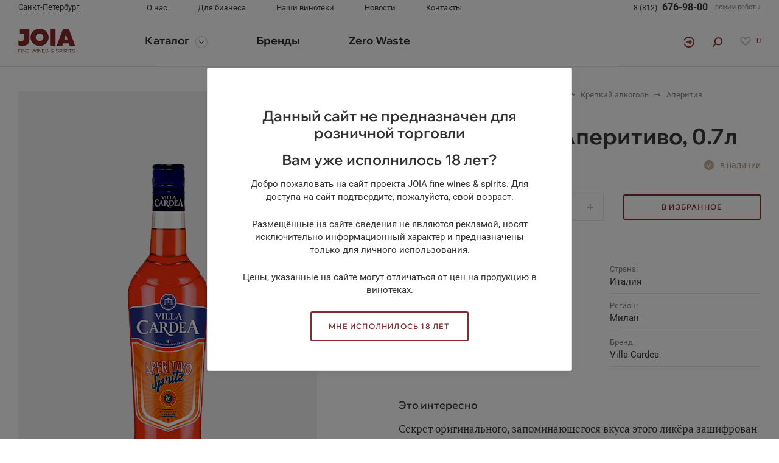

--- FILE ---
content_type: text/html; charset=UTF-8
request_url: https://joia.ru/product/villa_kardea_aperitivo_0_7l/
body_size: 23690
content:
    <!DOCTYPE html>
    <html lang="ru">
        <head>
		            <meta charset="UTF-8">
            <meta http-equiv="X-UA-Compatible" content="IE=Edge">
                        <!--<link rel="shortcut icon" href="--><!--/img/favicon.ico" type="image/x-icon">-->
            <link rel="apple-touch-icon" sizes="180x180" href="/favicon/apple-touch-icon.png">
            <link rel="icon" type="image/png" sizes="32x32" href="/favicon/favicon-32x32.png">
            <link rel="icon" type="image/png" sizes="16x16" href="/favicon/favicon-16x16.png">
            <meta name="viewport" content="width=device-width, initial-scale=1, user-scalable=0">
            <meta name="format-detection" content="telephone=no">
            <meta http-equiv="Content-Type" content="text/html; charset=UTF-8" />
<script type="text/javascript" data-skip-moving="true">(function(w, d, n) {var cl = "bx-core";var ht = d.documentElement;var htc = ht ? ht.className : undefined;if (htc === undefined || htc.indexOf(cl) !== -1){return;}var ua = n.userAgent;if (/(iPad;)|(iPhone;)/i.test(ua)){cl += " bx-ios";}else if (/Windows/i.test(ua)){cl += ' bx-win';}else if (/Macintosh/i.test(ua)){cl += " bx-mac";}else if (/Linux/i.test(ua) && !/Android/i.test(ua)){cl += " bx-linux";}else if (/Android/i.test(ua)){cl += " bx-android";}cl += (/(ipad|iphone|android|mobile|touch)/i.test(ua) ? " bx-touch" : " bx-no-touch");cl += w.devicePixelRatio && w.devicePixelRatio >= 2? " bx-retina": " bx-no-retina";var ieVersion = -1;if (/AppleWebKit/.test(ua)){cl += " bx-chrome";}else if (/Opera/.test(ua)){cl += " bx-opera";}else if (/Firefox/.test(ua)){cl += " bx-firefox";}ht.className = htc ? htc + " " + cl : cl;})(window, document, navigator);</script>


<link href="/bitrix/js/ui/design-tokens/dist/ui.design-tokens.min.css?168605268122029" type="text/css"  rel="stylesheet" />
<link href="/bitrix/js/ui/fonts/opensans/ui.font.opensans.min.css?16860526172320" type="text/css"  rel="stylesheet" />
<link href="/bitrix/js/main/popup/dist/main.popup.bundle.min.css?168605307526598" type="text/css"  rel="stylesheet" />
<link href="/bitrix/cache/css/s2/joia/template_9485bfa4d02cac6d194ed72a469f5e16/template_9485bfa4d02cac6d194ed72a469f5e16_v1.css?1763373911765659" type="text/css"  data-template-style="true" rel="stylesheet" />







                                    <title>Вилла Кардеа Аперитиво, 0.7л</title>
            <!-- Global site tag (gtag.js) - Google Analytics -->
                                    <!-- Yandex.Metrika counter -->
                        <noscript><div><img src="https://mc.yandex.ru/watch/47240634" style="position:absolute; left:-9999px;" alt="" /></div></noscript>
            <!-- /Yandex.Metrika counter -->
        </head>
        <body class="no-scroll ">
          <div class="no-printed">
                      </div>
        <header class="header js-sticky  is-rendered">
    <div class="header__top">
        <div class="container header__top-container">
            <div class="header__top-row row">
                <div class="col-lg-2 d-none d-lg-block header__left-col">
                    <button class="header__city js-drop-down-link" data-drop-down="city">
                        <span v-if="currentCity">{{ currentCity.name }}</span>
                    </button>
                    <div class="drop-down drop-down--city" data-drop-down="city">
                        <div class="drop-down__content">
                            <h4 class="drop-down__title font-wix">Ваш регион</h4>
                            <ul class="drop-down__list">
                                <li class="drop-down__item" v-for="(item, index) in cities">
                                    <button class="drop-down__link" @click="setCity(item, $event, index)" v-bind:class="{ active: item.cityId == currentCity.cityId }">{{ item.name }}</button>
                                </li>
                            </ul>
                        </div>
                    </div>
                </div>
                <div class="col-lg-6 d-none d-lg-flex header__middle-col">
                    <ul class="header__top-menu d-lg-flex">
                <li>
                <a class="header__top-link" href="/about/">О нас</a>
            </li>
                    <li>
                <a class="header__top-link" href="/business/horeca/">Для бизнеса</a>
            </li>
                    <li>
                <a class="header__top-link" href="/shops/">Наши винотеки</a>
            </li>
                    <li>
                <a class="header__top-link" href="/news/">Новости</a>
            </li>
                    <li>
                <a class="header__top-link" href="/contacts/">Контакты</a>
            </li>
        </ul>
                </div>
                <div class="col-lg-4 header__top-right-wrapper header__right-col">
                    <a class="header__phone" :href="`tel:${phone.clear}`" v-if="phone">
                        <span class="d-none d-lg-block">
                            <small> {{ `${phone.parted[0]} ${phone.parted[1]}` }} </small>
                            <span> {{ phone.parted[2] }} </span>
                        </span>
                    </a>
                    <div class="header__time-work d-none d-lg-block"><a href="#"><span>режим работы</span></a>
                        <div class="drop-down drop-down--worktime">
                            <div class="drop-down__content">
                                <p class="drop-down__text">Мы работаем с 9:00 до 19:00 по будним дням</p>
                            </div>
                        </div>
                    </div>
                                        <button class="btn btn--menu d-lg-none js-menu-toggle" type="button"></button>
                </div>
            </div>
        </div>
    </div>
    <div class="header__bot">
        <div class="container">
            <div class="header__bot-row row">
                <div class="col-lg-2 header__left-col"><a class="logo" href="/"><img src="/local/templates/joia/layout/public/img/logo.svg" alt=""></a>
                </div>
                <div class="col-lg-6 header__middle-col">
                    <div class="menu d-lg-block" id="menu">
                        <div class="menu__city border-bottom d-lg-none">
                            <div class="container px-lg-0">
                                <div class="menu__cities">
                                    <div class="menu__current_city js-drop-down-link" data-drop-down="city">
                                        <span v-if="currentCity"> {{ currentCity.name }} </span>
                                    </div>
                                    <div class="drop-down drop-down--city" data-drop-down="city"> 
                                        <div class="drop-down__content">
                                            <ul class="drop-down__list">
                                                <li v-for="(item, index) in cities" class="drop-down__item">
                                                    <button class="drop-down__link"
                                                        @click="setCity(item, $event, index)"
                                                        v-bind:class="{ active: item.cityId == currentCity.cityId }"
                                                        > {{ item.name }} </button>
                                                </li>
                                            </ul>
                                        </div>
                                    </div>
                                </div>
                            </div>
                        </div>
                        <div class="container px-lg-0">
                            <ul class="menu__list">
                                <li class="menu__item menu__item--catalog">
                                    <a class="menu__link menu__link--catalog js-catalog" href="/catalog/">Каталог</a>
                                </li>
                                        <li class="menu__item ">
            <a class="menu__link" href="/brands/">Бренды</a>
        </li>
            <li class="menu__item ">
            <a class="menu__link" href="/news/koskenkorva-zero-waste-/">Zero Waste</a>
        </li>
                                </ul>
                        </div>
                        <div class="menu__mob-wrap d-lg-none border-top">
                            <div class="container pt-15">
                                <div class="row">
                                        <div class="col-6">
        <ul class="menu__mob-list">
                            <li>
                    <a class="menu__mob-link" href="/about/">О Joia</a>
                </li>
                            <li>
                    <a class="menu__mob-link" href="/news/">Новости</a>
                </li>
                            <li>
                    <a class="menu__mob-link" href="/about/reviews/">Отзывы клиентов</a>
                </li>
                            <li>
                    <a class="menu__mob-link" href="/about/career/">Карьера</a>
                </li>
                    </ul>
    </div>
    <div class="col-6">
        <ul class="menu__mob-list">
                            <li>
                    <a class="menu__mob-link" href="/business/horeca/">Ресторанам</a>
                </li>
                            <li>
                    <a class="menu__mob-link" href="/business/shops/">Магазинам</a>
                </li>
                            <li>
                    <a class="menu__mob-link" href="/business/corporative/">Корпоративным клиентам</a>
                </li>
                            <li>
                    <a class="menu__mob-link" href="/business/distributors/">Дистрибьюторам</a>
                </li>
                    </ul>
    </div>
    <div class="col-6">
        <ul class="menu__mob-list">
                            <li>
                    <a class="menu__mob-link" href="/shops/">Наши винотеки</a>
                </li>
                            <li>
                    <a class="menu__mob-link" href="/contacts/">Контакты</a>
                </li>
                    </ul>
    </div>
    <div class="col-6">
        <ul class="menu__mob-list">
                            <li>
                    <a class="menu__mob-link" href="/politika-konfidentsialnosti">Политика конфиденциальности</a>
                </li>
                            <li>
                    <a class="menu__mob-link" href="/auth">Коммерческое предложение</a>
                </li>
                    </ul>
    </div>
                                </div>
                            </div>
                            <div class="menu__mob-soc border-top">
                                <div class="container">
                                                                    </div>
                            </div>
                        </div>
                    </div>
                </div>
                <div class="col-lg-4 d-flex align-items-center justify-content-end pl-0 pr-lg-15 header__right-col">

                    <a href="/personal/" class="header__login"></a>

                    <button class="header__search-btn js-search-btn js-search-modal-btn"></button>
                    <div class="header__favor d-none d-lg-block">
    <a class="favor favor--count " data-favor-count
       data-products=""
       href="/favorites/">
        0    </a>
</div>
                </div>
            </div>
        </div>
    </div>
    <div class="mob-controls d-lg-none">
        <div class="mob-controls__row">
            <button class="mob-controls__catalog js-catalog-open" type="button">Каталог</button>
              <div class="mob-controls__favor">
    <a class="favor favor--count " data-favor-count href="/favorites/">
        0    </a>
  </div>
            <a href="/search" class="mob-controls__search"></a>
        </div>
    </div>
    <div class="catalog" id="catalog">
        <div class="border-bottom d-lg-none">
            <div class="container">
                <div class="catalog__head-mob">
                    <div class="catalog__title-mob">Каталог</div>
                    <button class="catalog__back js-catalog-back" type="button">назад</button>
                    <button class="btn catalog__close js-catalog-close" type="button"></button>
                </div>
            </div>
        </div>
        <div class="catalog__category-wrap">
            <div class="container">
                    <ul class="catalog__category">
                    <li class="catalog__category-item">
                <a class="catalog__category-link" href="/catalog/vino/">
                    <i class="catalog__icon d-lg-none">
                        <img src="/upload/uf/de8/de897c6235a205352990576dc109374a.svg" alt="">
                    </i>
                    <span>Вино</span>
                </a>
                <div class="catalog__dropdown">
                    <div class="container">
                        <div class="catalog__row">
                            <div class="catalog__dec d-none d-lg-block">
                                <div class="catalog__title">Вино</div>
                                <div class="catalog__text"></div>
                                <a class="btn btn-outline-primary btn-outline-primary--all" href="/catalog/vino/">
                                    Всё вино                                </a>
                            </div>
                            <div class="catalog__section">
                                    <div class="catalog__col catalog__col--visible-mob">
        <div class="catalog__type d-none d-lg-block">Тип</div>        <ul class="catalog__menu">
                            <li>
                    <a class="catalog__link" href="/catalog/vino/filter/tip-is-tikhoe/apply/">тихое</a>
                </li>
                            <li>
                    <a class="catalog__link" href="/catalog/vino/filter/tip-is-vermut/apply/">вермут</a>
                </li>
                            <li>
                    <a class="catalog__link" href="/catalog/vino/filter/tip-is-portveyn/apply/">портвейн</a>
                </li>
                            <li>
                    <a class="catalog__link" href="/catalog/vino/filter/tip-is-kheres/apply/">херес</a>
                </li>
                            <li>
                    <a class="catalog__link" href="/catalog/vino/filter/tip-is-bezalkogolnoe_vino/apply/">безалкогольное вино</a>
                </li>
                    </ul>
    </div>
    <div class="catalog__col catalog__col--visible-mob">
        <div class="catalog__type d-none d-lg-block">Страна</div>        <ul class="catalog__menu">
                            <li>
                    <a class="catalog__link" href="/catalog/vino/filter/strana-is-ispaniya/apply/">Испания</a>
                </li>
                            <li>
                    <a class="catalog__link" href="/catalog/vino/filter/strana-is-rossiya/apply/">Россия</a>
                </li>
                            <li>
                    <a class="catalog__link" href="/catalog/vino/filter/strana-is-italiya/apply/">Италия</a>
                </li>
                            <li>
                    <a class="catalog__link" href="/catalog/vino/filter/strana-is-frantsiya/apply/">Франция</a>
                </li>
                            <li>
                    <a class="catalog__link" href="/catalog/vino/filter/strana-is-ssha/apply/">США</a>
                </li>
                            <li>
                    <a class="catalog__link" href="/catalog/vino/filter/strana-is-germaniya/apply/">Германия</a>
                </li>
                            <li>
                    <a class="catalog__link" href="/catalog/vino/filter/strana-is-portugaliya/apply/">Португалия</a>
                </li>
                            <li>
                    <a class="catalog__link" href="/catalog/vino/filter/strana-is-argentina/apply/">Аргентина</a>
                </li>
                            <li>
                    <a class="catalog__link" href="/catalog/vino/filter/strana-is-novaya_zelandiya/apply/">Новая Зеландия</a>
                </li>
                            <li>
                    <a class="catalog__link" href="/catalog/vino/filter/strana-is-chili/apply/">Чили</a>
                </li>
                            <li>
                    <a class="catalog__link" href="/catalog/vino/filter/strana-is-avstriya/apply/">Австрия</a>
                </li>
                            <li>
                    <a class="catalog__link" href="/catalog/vino/filter/strana-is-gruziya/apply/">Грузия</a>
                </li>
                            <li>
                    <a class="catalog__link" href="/catalog/vino/filter/strana-is-avstraliya/apply/">Австралия</a>
                </li>
                            <li>
                    <a class="catalog__link" href="/catalog/vino/filter/strana-is-yuar/apply/">ЮАР</a>
                </li>
                    </ul>
    </div>
    <div class="catalog__col catalog__col--visible-mob">
        <div class="catalog__type d-none d-lg-block">Регион</div>        <ul class="catalog__menu">
                            <li>
                    <a class="catalog__link" href="/catalog/vino/filter/region-is-dolina-luary/apply/">Долина Луары</a>
                </li>
                            <li>
                    <a class="catalog__link" href="/catalog/vino/filter/region-is-pemont/apply/">Пьемонт</a>
                </li>
                            <li>
                    <a class="catalog__link" href="/catalog/vino/filter/region-is-veneto/apply/">Венето</a>
                </li>
                            <li>
                    <a class="catalog__link" href="/catalog/vino/filter/region-is-bordo/apply/">Бордо</a>
                </li>
                            <li>
                    <a class="catalog__link" href="/catalog/vino/filter/region-is-toskana/apply/">Тоскана</a>
                </li>
                            <li>
                    <a class="catalog__link" href="/catalog/vino/filter/region-is-malboro/apply/">Мальборо</a>
                </li>
                            <li>
                    <a class="catalog__link" href="/catalog/vino/filter/region-is-lombardiya/apply/">Ломбардия</a>
                </li>
                            <li>
                    <a class="catalog__link" href="/catalog/vino/filter/region-is-emiliya_romanya/apply/">Эмилия-Романья</a>
                </li>
                            <li>
                    <a class="catalog__link" href="/catalog/vino/filter/region-is-elzas/apply/">Эльзас</a>
                </li>
                            <li>
                    <a class="catalog__link" href="/catalog/vino/filter/region-is-sicilia/apply/">Сицилия</a>
                </li>
                            <li>
                    <a class="catalog__link" href="/catalog/vino/filter/region-is-etna/apply/">Этна</a>
                </li>
                            <li>
                    <a class="catalog__link" href="/catalog/vino/filter/region-is-dolina_maule/apply/">Долина Мауле</a>
                </li>
                            <li>
                    <a class="catalog__link" href="/catalog/vino/filter/region-is-dolina_rony/apply/">Долина Роны</a>
                </li>
                            <li>
                    <a class="catalog__link" href="/catalog/vino/filter/region-is-riokha/apply/">Риоха</a>
                </li>
                            <li>
                    <a class="catalog__link" href="/catalog/vino/filter/region-is-dolina_kolchagua/apply/">Долина Кольчагуа</a>
                </li>
                            <li>
                    <a class="catalog__link" href="/catalog/vino/filter/region-is-zaale_unshtrut/apply/">Заале-Унштрут</a>
                </li>
                            <li>
                    <a class="catalog__link" href="/catalog/vino/filter/region-is-priorat/apply/">Приорат</a>
                </li>
                    </ul>
    </div>
    <div class="catalog__col catalog__col--visible-mob">
        <div class="catalog__type d-none d-lg-block">Цвет</div>        <ul class="catalog__menu">
                            <li>
                    <a class="catalog__link" href="/catalog/vino/filter/tip_tsvet-is-krasnoe/apply/">красное</a>
                </li>
                            <li>
                    <a class="catalog__link" href="/catalog/vino/filter/tip_tsvet-is-beloe/apply/">белое</a>
                </li>
                            <li>
                    <a class="catalog__link" href="/catalog/vino/filter/tip_tsvet-is-rozovoe/apply/">розовое</a>
                </li>
                    </ul>
    </div>
    <div class="catalog__col catalog__col--visible-mob">
        <div class="catalog__type d-none d-lg-block">Сахар</div>        <ul class="catalog__menu">
                            <li>
                    <a class="catalog__link" href="/catalog/vino/filter/sakhar-is-sukhoe/apply/">сухое</a>
                </li>
                            <li>
                    <a class="catalog__link" href="/catalog/vino/filter/sakhar-is-polusladkoe/apply/">полусладкое</a>
                </li>
                            <li>
                    <a class="catalog__link" href="/catalog/vino/filter/sakhar-is-polusukhoe/apply/">полусухое</a>
                </li>
                    </ul>
    </div>
    <div class="catalog__col catalog__col--visible-mob">
        <div class="catalog__type d-none d-lg-block">Бренд</div>        <ul class="catalog__menu">
                            <li>
                    <a class="catalog__link" href="/catalog/vino/filter/brend-is-zuccardi/apply/">Zuccardi</a>
                </li>
                            <li>
                    <a class="catalog__link" href="/catalog/vino/filter/brend-is-castellani/apply/">Castellani</a>
                </li>
                            <li>
                    <a class="catalog__link" href="/catalog/vino/filter/brend-is-cecilia_beretta/apply/">Cecilia Beretta</a>
                </li>
                            <li>
                    <a class="catalog__link" href="/catalog/vino/filter/brend-is-tenuta_sette_ponti/apply/">Tenuta Sette Ponti</a>
                </li>
                            <li>
                    <a class="catalog__link" href="/catalog/vino/filter/brend-is-ogier/apply/">Ogier</a>
                </li>
                            <li>
                    <a class="catalog__link" href="/catalog/vino/filter/brend-is-les_vins_pirouettes/apply/">Les Vins Pirouettes</a>
                </li>
                            <li>
                    <a class="catalog__link" href="/catalog/vino/filter/brend-is-lucien_lurton/apply/">Lucien Lurton</a>
                </li>
                            <li>
                    <a class="catalog__link" href="/catalog/vino/filter/brend-is-torre_zambra/apply/">Torre Zambra</a>
                </li>
                            <li>
                    <a class="catalog__link" href="/catalog/vino/filter/brend-is-el_coto/apply/">El Coto</a>
                </li>
                            <li>
                    <a class="catalog__link" href="/catalog/vino/filter/brend-is-mas_alta/apply/">Mas Alta</a>
                </li>
                            <li>
                    <a class="catalog__link" href="/catalog/vino/filter/brend-is-montefiore/apply/">Montefiore</a>
                </li>
                            <li>
                    <a class="catalog__link" href="/catalog/vino/filter/brend-is-mtavruli/apply/">Мтаврули</a>
                </li>
                            <li>
                    <a class="catalog__link" href="/catalog/vino/filter/brend-is-penley_estate/apply/">Penley Estate</a>
                </li>
                            <li>
                    <a class="catalog__link" href="/catalog/vino/filter/brend-is-plozza/apply/">Plozza</a>
                </li>
                            <li>
                    <a class="catalog__link" href="/catalog/vino/filter/brend-is-schloss_johannisberg/apply/">Schloss Johannisberg</a>
                </li>
                            <li>
                    <a class="catalog__link" href="/catalog/vino/filter/brend-is-feudo_montoni/apply/">Feudo Montoni</a>
                </li>
                            <li>
                    <a class="catalog__link" href="/catalog/vino/filter/brend-is-schmelzers/apply/">Schmelzers</a>
                </li>
                    </ul>
    </div>
    <div class="catalog__col catalog__col--visible-mob">
        <div class="catalog__type d-none d-lg-block">Цена</div>        <ul class="catalog__menu">
                            <li>
                    <a class="catalog__link" href="/catalog/vino/filter/price-base-to-1000/apply/">до 1000</a>
                </li>
                            <li>
                    <a class="catalog__link" href="/catalog/vino/filter/price-base-from-1000-to-3000/apply/">от 1000 до 3000</a>
                </li>
                            <li>
                    <a class="catalog__link" href="/catalog/vino/filter/price-base-from-3000-to-5000/apply/">от 3000 до 5000</a>
                </li>
                    </ul>
    </div>
                                <a class="catalog__link catalog__link--all d-lg-none" href="/catalog/vino/">
                                    Всё вино                                </a>
                            </div>
                        </div>
                    </div>
                </div>
            </li>
                    <li class="catalog__category-item">
                <a class="catalog__category-link" href="/catalog/shampanskoe_i_igristoe/">
                    <i class="catalog__icon d-lg-none">
                        <img src="/upload/uf/72e/72ede1112897bc9ca96d1237e1020d3f.svg" alt="">
                    </i>
                    <span>Шампанское и игристое</span>
                </a>
                <div class="catalog__dropdown">
                    <div class="container">
                        <div class="catalog__row">
                            <div class="catalog__dec d-none d-lg-block">
                                <div class="catalog__title">Шампанское и игристое</div>
                                <div class="catalog__text"></div>
                                <a class="btn btn-outline-primary btn-outline-primary--all" href="/catalog/shampanskoe_i_igristoe/">
                                    Всё игристое                                </a>
                            </div>
                            <div class="catalog__section">
                                    <div class="catalog__col catalog__col--visible-mob">
        <a href="/catalog/shampanskoe_i_igristoe/" class="catalog__type d-none d-lg-block">Шампанское и игристое</a>        <ul class="catalog__menu">
                            <li>
                    <a class="catalog__link" href="/catalog/shampanskoe_i_igristoe/shampanskoe/">Шампанское</a>
                </li>
                            <li>
                    <a class="catalog__link" href="/catalog/shampanskoe_i_igristoe/igristoe_vino/">Игристое вино</a>
                </li>
                    </ul>
    </div>
    <div class="catalog__col catalog__col--visible-mob">
        <div class="catalog__type d-none d-lg-block">Сахар</div>        <ul class="catalog__menu">
                            <li>
                    <a class="catalog__link" href="/catalog/shampanskoe_i_igristoe/filter/sakhar-is-bryut/apply/">брют</a>
                </li>
                            <li>
                    <a class="catalog__link" href="/catalog/shampanskoe_i_igristoe/filter/sakhar-is-sukhoe/apply/">сухое</a>
                </li>
                            <li>
                    <a class="catalog__link" href="/catalog/shampanskoe_i_igristoe/filter/sakhar-is-polusladkoe/apply/">полусладкое</a>
                </li>
                            <li>
                    <a class="catalog__link" href="/catalog/shampanskoe_i_igristoe/filter/sakhar-is-polusukhoe/apply/">полусухое</a>
                </li>
                            <li>
                    <a class="catalog__link" href="/catalog/shampanskoe_i_igristoe/filter/sakhar-is-ekstra_bryut/apply/">экстра брют</a>
                </li>
                            <li>
                    <a class="catalog__link" href="/catalog/shampanskoe_i_igristoe/filter/sakhar-is-bryut_natyur/apply/">брют натюр</a>
                </li>
                    </ul>
    </div>
    <div class="catalog__col catalog__col--visible-mob">
        <div class="catalog__type d-none d-lg-block">Страна</div>        <ul class="catalog__menu">
                            <li>
                    <a class="catalog__link" href="/catalog/shampanskoe_i_igristoe/filter/strana-is-ispaniya/apply/">Испания</a>
                </li>
                            <li>
                    <a class="catalog__link" href="/catalog/shampanskoe_i_igristoe/filter/strana-is-rossiya/apply/">Россия</a>
                </li>
                            <li>
                    <a class="catalog__link" href="/catalog/shampanskoe_i_igristoe/filter/strana-is-italiya/apply/">Италия</a>
                </li>
                            <li>
                    <a class="catalog__link" href="/catalog/shampanskoe_i_igristoe/filter/strana-is-frantsiya/apply/">Франция</a>
                </li>
                            <li>
                    <a class="catalog__link" href="/catalog/shampanskoe_i_igristoe/filter/strana-is-avstriya/apply/">Австрия</a>
                </li>
                            <li>
                    <a class="catalog__link" href="/catalog/shampanskoe_i_igristoe/filter/strana-is-avstraliya/apply/">Австралия</a>
                </li>
                    </ul>
    </div>
    <div class="catalog__col catalog__col--visible-mob">
        <div class="catalog__type d-none d-lg-block">Бренд</div>        <ul class="catalog__menu">
                            <li>
                    <a class="catalog__link" href="/catalog/shampanskoe_i_igristoe/filter/brend-is-cecilia_beretta/apply/">Cecilia Beretta</a>
                </li>
                            <li>
                    <a class="catalog__link" href="/catalog/shampanskoe_i_igristoe/filter/brend-is-montefiore/apply/">Montefiore</a>
                </li>
                            <li>
                    <a class="catalog__link" href="/catalog/shampanskoe_i_igristoe/filter/brend-is-schmelzers/apply/">Schmelzers</a>
                </li>
                            <li>
                    <a class="catalog__link" href="/catalog/shampanskoe_i_igristoe/filter/brend-is-pianeta/apply/">Pianeta</a>
                </li>
                            <li>
                    <a class="catalog__link" href="/catalog/shampanskoe_i_igristoe/filter/brend-is-devaux/apply/">Devaux</a>
                </li>
                            <li>
                    <a class="catalog__link" href="/catalog/shampanskoe_i_igristoe/filter/brend-is-hubert_favier/apply/">Hubert Favier</a>
                </li>
                    </ul>
    </div>
                                <a class="catalog__link catalog__link--all d-lg-none" href="/catalog/shampanskoe_i_igristoe/">
                                    Всё игристое                                </a>
                            </div>
                        </div>
                    </div>
                </div>
            </li>
                    <li class="catalog__category-item">
                <a class="catalog__category-link" href="/catalog/krepkiy_alkogol/">
                    <i class="catalog__icon d-lg-none">
                        <img src="/upload/uf/d22/d224a442b72d0469f9ff24ce065bd7b5.svg" alt="">
                    </i>
                    <span>Крепкий алкоголь</span>
                </a>
                <div class="catalog__dropdown">
                    <div class="container">
                        <div class="catalog__row">
                            <div class="catalog__dec d-none d-lg-block">
                                <div class="catalog__title">Крепкий алкоголь</div>
                                <div class="catalog__text"></div>
                                <a class="btn btn-outline-primary btn-outline-primary--all" href="/catalog/krepkiy_alkogol/">
                                    Весь крепкий алкоголь                                </a>
                            </div>
                            <div class="catalog__section">
                                    <div class="catalog__col catalog__col--visible-mob">
        <a href="/catalog/krepkiy_alkogol/" class="catalog__type d-none d-lg-block">Крепкий алкоголь</a>        <ul class="catalog__menu">
                            <li>
                    <a class="catalog__link" href="/catalog/krepkiy_alkogol/armanyak/">Арманьяк</a>
                </li>
                            <li>
                    <a class="catalog__link" href="/catalog/krepkiy_alkogol/brendi/">Бренди</a>
                </li>
                            <li>
                    <a class="catalog__link" href="/catalog/krepkiy_alkogol/grappa/">Граппа</a>
                </li>
                            <li>
                    <a class="catalog__link" href="/catalog/krepkiy_alkogol/dzhin/">Джин</a>
                </li>
                            <li>
                    <a class="catalog__link" href="/catalog/krepkiy_alkogol/konyak/">Коньяк</a>
                </li>
                            <li>
                    <a class="catalog__link" href="/catalog/krepkiy_alkogol/liker/">Ликер</a>
                </li>
                            <li>
                    <a class="catalog__link" href="/catalog/krepkiy_alkogol/nastoyka/">Настойка</a>
                </li>
                            <li>
                    <a class="catalog__link" href="/catalog/krepkiy_alkogol/rom/">Ром</a>
                </li>
                            <li>
                    <a class="catalog__link" href="/catalog/krepkiy_alkogol/sambuka/">Самбука</a>
                </li>
                            <li>
                    <a class="catalog__link" href="/catalog/krepkiy_alkogol/tekila/">Текила</a>
                </li>
                            <li>
                    <a class="catalog__link" href="/catalog/krepkiy_alkogol/viski/">Виски</a>
                </li>
                            <li>
                    <a class="catalog__link" href="/catalog/krepkiy_alkogol/vodka/">Водка</a>
                </li>
                            <li>
                    <a class="catalog__link" href="/catalog/krepkiy_alkogol/akvavit/">Аквавит</a>
                </li>
                            <li>
                    <a class="catalog__link" href="/catalog/krepkiy_alkogol/bitter/">Биттер</a>
                </li>
                            <li>
                    <a class="catalog__link" href="/catalog/krepkiy_alkogol/aperitiv/">Аперитив</a>
                </li>
                    </ul>
    </div>
    <div class="catalog__col catalog__col--visible-mob">
        <div class="catalog__type d-none d-lg-block">Страна</div>        <ul class="catalog__menu">
                            <li>
                    <a class="catalog__link" href="/catalog/krepkiy_alkogol/filter/strana-is-irlandiya/apply/">Ирландия</a>
                </li>
                            <li>
                    <a class="catalog__link" href="/catalog/krepkiy_alkogol/filter/strana-is-yaponiya/apply/">Япония</a>
                </li>
                            <li>
                    <a class="catalog__link" href="/catalog/krepkiy_alkogol/filter/strana-is-shotlandiya/apply/">Шотландия</a>
                </li>
                            <li>
                    <a class="catalog__link" href="/catalog/krepkiy_alkogol/filter/strana-is-finlyandiya/apply/">Финляндия</a>
                </li>
                            <li>
                    <a class="catalog__link" href="/catalog/krepkiy_alkogol/filter/strana-is-italiya/apply/">Италия</a>
                </li>
                            <li>
                    <a class="catalog__link" href="/catalog/krepkiy_alkogol/filter/strana-is-frantsiya/apply/">Франция</a>
                </li>
                            <li>
                    <a class="catalog__link" href="/catalog/krepkiy_alkogol/filter/strana-is-norvegiya/apply/">Норвегия</a>
                </li>
                            <li>
                    <a class="catalog__link" href="/catalog/krepkiy_alkogol/filter/strana-is-litva/apply/">Литва</a>
                </li>
                            <li>
                    <a class="catalog__link" href="/catalog/krepkiy_alkogol/filter/strana-is-estoniya/apply/">Эстония</a>
                </li>
                            <li>
                    <a class="catalog__link" href="/catalog/krepkiy_alkogol/filter/strana-is-shvetsiya/apply/">Швеция</a>
                </li>
                            <li>
                    <a class="catalog__link" href="/catalog/krepkiy_alkogol/filter/strana-is-angliya/apply/">Англия</a>
                </li>
                    </ul>
    </div>
    <div class="catalog__col catalog__col--visible-mob">
        <div class="catalog__type d-none d-lg-block">Бренд</div>        <ul class="catalog__menu">
                            <li>
                    <a class="catalog__link" href="/catalog/krepkiy_alkogol/filter/brend-is-linie/apply/">Linie</a>
                </li>
                            <li>
                    <a class="catalog__link" href="/catalog/krepkiy_alkogol/filter/brend-is-o_p_anderson/apply/">O.P. Anderson</a>
                </li>
                            <li>
                    <a class="catalog__link" href="/catalog/krepkiy_alkogol/filter/brend-is-carlos_i/apply/">Carlos I</a>
                </li>
                            <li>
                    <a class="catalog__link" href="/catalog/krepkiy_alkogol/filter/brend-is-del_professore/apply/">Del Professore</a>
                </li>
                            <li>
                    <a class="catalog__link" href="/catalog/krepkiy_alkogol/filter/brend-is-villa_cardea/apply/">Villa Cardea</a>
                </li>
                            <li>
                    <a class="catalog__link" href="/catalog/krepkiy_alkogol/filter/brend-is-the_dead_rabbit/apply/">The Dead Rabbit</a>
                </li>
                            <li>
                    <a class="catalog__link" href="/catalog/krepkiy_alkogol/filter/brend-is-kujira/apply/">Kujira</a>
                </li>
                            <li>
                    <a class="catalog__link" href="/catalog/krepkiy_alkogol/filter/brend-is-shinobu/apply/">Shinobu</a>
                </li>
                            <li>
                    <a class="catalog__link" href="/catalog/krepkiy_alkogol/filter/brend-is-koskenkorva/apply/">Koskenkorva</a>
                </li>
                            <li>
                    <a class="catalog__link" href="/catalog/krepkiy_alkogol/filter/brend-is-crafters/apply/">Crafters</a>
                </li>
                            <li>
                    <a class="catalog__link" href="/catalog/krepkiy_alkogol/filter/brend-is-nordes/apply/">Nordes</a>
                </li>
                            <li>
                    <a class="catalog__link" href="/catalog/krepkiy_alkogol/filter/brend-is-opihr/apply/">Opihr</a>
                </li>
                            <li>
                    <a class="catalog__link" href="/catalog/krepkiy_alkogol/filter/brend-is-thomas_dakin/apply/">Thomas Dakin</a>
                </li>
                            <li>
                    <a class="catalog__link" href="/catalog/krepkiy_alkogol/filter/brend-is-minttu/apply/">Minttu</a>
                </li>
                            <li>
                    <a class="catalog__link" href="/catalog/krepkiy_alkogol/filter/brend-is-larsen/apply/">Larsen</a>
                </li>
                            <li>
                    <a class="catalog__link" href="/catalog/krepkiy_alkogol/filter/brend-is-vana_tallinn/apply/">Vana Tallinn</a>
                </li>
                            <li>
                    <a class="catalog__link" href="/catalog/krepkiy_alkogol/filter/brend-is-monin/apply/">Monin</a>
                </li>
                    </ul>
    </div>
    <div class="catalog__col catalog__col--visible-mob">
        <div class="catalog__type d-none d-lg-block">Цена</div>        <ul class="catalog__menu">
                            <li>
                    <a class="catalog__link" href="/catalog/krepkiy_alkogol/filter/price-base-to-1000/apply/">до 1000</a>
                </li>
                            <li>
                    <a class="catalog__link" href="/catalog/krepkiy_alkogol/filter/price-base-from-1000-to-2000/apply/">от 1000 до 2000</a>
                </li>
                            <li>
                    <a class="catalog__link" href="/catalog/krepkiy_alkogol/filter/price-base-from-2000-to-5000/apply/">от 2000 до 5000</a>
                </li>
                    </ul>
    </div>
                                <a class="catalog__link catalog__link--all d-lg-none" href="/catalog/krepkiy_alkogol/">
                                    Весь крепкий алкоголь                                </a>
                            </div>
                        </div>
                    </div>
                </div>
            </li>
                    <li class="catalog__category-item">
                <a class="catalog__category-link" href="/catalog/vse_dlya_kokteyley/">
                    <i class="catalog__icon d-lg-none">
                        <img src="/upload/uf/e2a/e2aa460c72e5a39c70e8ad2143b9ec0c.svg" alt="">
                    </i>
                    <span>Все для коктейлей</span>
                </a>
                <div class="catalog__dropdown">
                    <div class="container">
                        <div class="catalog__row">
                            <div class="catalog__dec d-none d-lg-block">
                                <div class="catalog__title">Все для коктейлей</div>
                                <div class="catalog__text"></div>
                                <a class="btn btn-outline-primary btn-outline-primary--all" href="/catalog/vse_dlya_kokteyley/">
                                    Весь раздел "Все для коктейлей"                                </a>
                            </div>
                            <div class="catalog__section">
                                    <div class="catalog__col catalog__col--visible-mob">
        <div class="catalog__type d-none d-lg-block">Вид</div>        <ul class="catalog__menu">
                            <li>
                    <a class="catalog__link" href="/catalog/vse_dlya_kokteyley/filter/vid-is-kordial/apply/">Кордиал</a>
                </li>
                            <li>
                    <a class="catalog__link" href="/catalog/vse_dlya_kokteyley/filter/vid-is-parfyum/apply/">Парфюм</a>
                </li>
                    </ul>
    </div>
    <div class="catalog__col catalog__col--visible-mob">
        <div class="catalog__type d-none d-lg-block">Бренд</div>        <ul class="catalog__menu">
                            <li>
                    <a class="catalog__link" href="/catalog/vse_dlya_kokteyley/filter/brend-is-clavis/apply/">Clavis</a>
                </li>
                    </ul>
    </div>
                                <a class="catalog__link catalog__link--all d-lg-none" href="/catalog/vse_dlya_kokteyley/">
                                    Весь раздел "Все для коктейлей"                                </a>
                            </div>
                        </div>
                    </div>
                </div>
            </li>
                    <li class="catalog__category-item">
                <a class="catalog__category-link" href="/catalog/voda_i_limonady/">
                    <i class="catalog__icon d-lg-none">
                        <img src="/upload/uf/1bf/1bf7249ddb9c28eb6381a12089b846ba.svg" alt="">
                    </i>
                    <span>Вода и лимонады</span>
                </a>
                <div class="catalog__dropdown">
                    <div class="container">
                        <div class="catalog__row">
                            <div class="catalog__dec d-none d-lg-block">
                                <div class="catalog__title">Вода и лимонады</div>
                                <div class="catalog__text"></div>
                                <a class="btn btn-outline-primary btn-outline-primary--all" href="/catalog/voda_i_limonady/">
                                    Весь раздел "Вода и лимонады"                                </a>
                            </div>
                            <div class="catalog__section">
                                    <div class="catalog__col catalog__col--visible-mob">
        <div class="catalog__type d-none d-lg-block">Вид</div>        <ul class="catalog__menu">
                            <li>
                    <a class="catalog__link" href="/catalog/voda_i_limonady/filter/vid-is-voda/apply/">Вода</a>
                </li>
                            <li>
                    <a class="catalog__link" href="/catalog/voda_i_limonady/filter/vid-is-limonad/apply/">Лимонад</a>
                </li>
                            <li>
                    <a class="catalog__link" href="/catalog/voda_i_limonady/filter/vid-is-tonik/apply/">Тоник</a>
                </li>
                            <li>
                    <a class="catalog__link" href="/catalog/voda_i_limonady/filter/vid-is-sok/apply/">Сок</a>
                </li>
                            <li>
                    <a class="catalog__link" href="/catalog/voda_i_limonady/filter/vid-is-mors/apply/">Морс</a>
                </li>
                    </ul>
    </div>
    <div class="catalog__col catalog__col--visible-mob">
        <div class="catalog__type d-none d-lg-block">Бренд</div>        <ul class="catalog__menu">
                            <li>
                    <a class="catalog__link" href="/catalog/voda_i_limonady/filter/brend-is-chiarella/apply/">Chiarella</a>
                </li>
                            <li>
                    <a class="catalog__link" href="/catalog/voda_i_limonady/filter/brend-is-fentimans/apply/">Fentimans</a>
                </li>
                            <li>
                    <a class="catalog__link" href="/catalog/voda_i_limonady/filter/brend-is-baikal/apply/">Baikal</a>
                </li>
                            <li>
                    <a class="catalog__link" href="/catalog/voda_i_limonady/filter/brend-is-tassay/apply/">Tassay</a>
                </li>
                            <li>
                    <a class="catalog__link" href="/catalog/voda_i_limonady/filter/brend-is-lapochka/apply/">Lapochka</a>
                </li>
                            <li>
                    <a class="catalog__link" href="/catalog/voda_i_limonady/filter/brend-is-jumbo_cola/apply/">Jumbo Cola</a>
                </li>
                    </ul>
    </div>
                                <a class="catalog__link catalog__link--all d-lg-none" href="/catalog/voda_i_limonady/">
                                    Весь раздел "Вода и лимонады"                                </a>
                            </div>
                        </div>
                    </div>
                </div>
            </li>
                    <li class="catalog__category-item">
                <a class="catalog__category-link" href="/catalog/accessories/">
                    <i class="catalog__icon d-lg-none">
                        <img src="/upload/uf/09c/09ca77a4bd40ef121be83abee906174d.svg" alt="">
                    </i>
                    <span>Подарки и аксессуары</span>
                </a>
                <div class="catalog__dropdown">
                    <div class="container">
                        <div class="catalog__row">
                            <div class="catalog__dec d-none d-lg-block">
                                <div class="catalog__title">Подарки и аксессуары</div>
                                <div class="catalog__text"></div>
                                <a class="btn btn-outline-primary btn-outline-primary--all" href="/catalog/accessories/">
                                    Весь раздел "Подарки и аксессуары"                                </a>
                            </div>
                            <div class="catalog__section">
                                    <div class="catalog__col catalog__col--visible-mob">
        <a href="/catalog/accessories/" class="catalog__type d-none d-lg-block">Подарки и аксессуары</a>        <ul class="catalog__menu">
                            <li>
                    <a class="catalog__link" href="/catalog/accessories/grafiny/">Графины</a>
                </li>
                            <li>
                    <a class="catalog__link" href="/catalog/accessories/dekantery/">Декантеры</a>
                </li>
                            <li>
                    <a class="catalog__link" href="/catalog/accessories/kuvshiny/">Кувшины</a>
                </li>
                            <li>
                    <a class="catalog__link" href="/catalog/accessories/vse_dlya_vina/">Все для вина</a>
                </li>
                            <li>
                    <a class="catalog__link" href="/catalog/accessories/podarochnaya_upakovka/">Подарочная упаковка</a>
                </li>
                            <li>
                    <a class="catalog__link" href="/catalog/accessories/bokaly/">Бокалы</a>
                </li>
                    </ul>
    </div>
    <div class="catalog__col catalog__col--visible-mob">
        <div class="catalog__type d-none d-lg-block">Цена</div>        <ul class="catalog__menu">
                            <li>
                    <a class="catalog__link" href="/catalog/accessories/filter/price-base-to-500/apply/">до 500</a>
                </li>
                            <li>
                    <a class="catalog__link" href="/catalog/accessories/filter/price-base-from-500-to-1000/apply/">от 500 до 1000</a>
                </li>
                            <li>
                    <a class="catalog__link" href="/catalog/accessories/filter/price-base-from-1000-to-3000/apply/">от 1000 до 3000</a>
                </li>
                            <li>
                    <a class="catalog__link" href="/catalog/accessories/filter/price-base-from-3000-to-5000/apply/">от 3000 до 5000</a>
                </li>
                    </ul>
    </div>
                                <a class="catalog__link catalog__link--all d-lg-none" href="/catalog/accessories/">
                                    Весь раздел "Подарки и аксессуары"                                </a>
                            </div>
                        </div>
                    </div>
                </div>
            </li>
            </ul>
    <div class="catalog__category--mobile">
                  <div class="catalog-line border-bottom">
            <div class="catalog-line__head">
              <div class="catalog-line__icon"><img src="/upload/uf/de8/de897c6235a205352990576dc109374a.svg" alt=""></div>
              <a class="catalog-line__title" href="/catalog/vino/">Вино</a>
            </div>
              
<ul class="catalog-line__menu">
          <li class="catalog-line__item">
          <a class="catalog-line__link" href="/catalog/vino/filter/tip-is-tikhoe/apply/">тихое</a>
        </li>
              <li class="catalog-line__item">
          <a class="catalog-line__link" href="/catalog/vino/filter/tip-is-vermut/apply/">вермут</a>
        </li>
              <li class="catalog-line__item">
          <a class="catalog-line__link" href="/catalog/vino/filter/tip-is-portveyn/apply/">портвейн</a>
        </li>
              <li class="catalog-line__item">
          <a class="catalog-line__link" href="/catalog/vino/filter/tip-is-kheres/apply/">херес</a>
        </li>
              <li class="catalog-line__item">
          <a class="catalog-line__link" href="/catalog/vino/filter/tip_tsvet-is-krasnoe/apply/">красное</a>
        </li>
              <li class="catalog-line__item">
          <a class="catalog-line__link" href="/catalog/vino/filter/tip_tsvet-is-beloe/apply/">белое</a>
        </li>
              <li class="catalog-line__item">
          <a class="catalog-line__link" href="/catalog/vino/filter/tip_tsvet-is-rozovoe/apply/">розовое</a>
        </li>
              <li class="catalog-line__item">
          <a class="catalog-line__link" href="/catalog/vino/filter/sakhar-is-sukhoe/apply/">сухое</a>
        </li>
              <li class="catalog-line__item">
          <a class="catalog-line__link" href="/catalog/vino/filter/sakhar-is-polusladkoe/apply/">полусладкое</a>
        </li>
              <li class="catalog-line__item">
          <a class="catalog-line__link" href="/catalog/vino/filter/sakhar-is-polusukhoe/apply/">полусухое</a>
        </li>
              <li class="catalog-line__item">
          <a class="catalog-line__link" href="/catalog/vino/filter/strana-is-rossiya/apply/">Россия</a>
        </li>
              <li class="catalog-line__item">
          <a class="catalog-line__link" href="/catalog/vino/filter/strana-is-italiya/apply/">Италия</a>
        </li>
              <li class="catalog-line__item">
          <a class="catalog-line__link" href="/catalog/vino/filter/strana-is-frantsiya/apply/">Франция</a>
        </li>
              <li class="catalog-line__item">
          <a class="catalog-line__link" href="/catalog/vino/filter/strana-is-novaya_zelandiya/apply/">Новая Зеландия</a>
        </li>
      </ul>
          </div>
                  <div class="catalog-line border-bottom">
            <div class="catalog-line__head">
              <div class="catalog-line__icon"><img src="/upload/uf/72e/72ede1112897bc9ca96d1237e1020d3f.svg" alt=""></div>
              <a class="catalog-line__title" href="/catalog/shampanskoe_i_igristoe/">Шампанское и игристое</a>
            </div>
              
<ul class="catalog-line__menu">
          <li class="catalog-line__item">
          <a class="catalog-line__link" href="/catalog/shampanskoe_i_igristoe/shampanskoe/">Шампанское</a>
        </li>
              <li class="catalog-line__item">
          <a class="catalog-line__link" href="/catalog/shampanskoe_i_igristoe/igristoe_vino/">Игристое вино</a>
        </li>
              <li class="catalog-line__item">
          <a class="catalog-line__link" href="/catalog/shampanskoe_i_igristoe/filter/sakhar-is-bryut/apply/">брют</a>
        </li>
              <li class="catalog-line__item">
          <a class="catalog-line__link" href="/catalog/shampanskoe_i_igristoe/filter/sakhar-is-sukhoe/apply/">сухое</a>
        </li>
              <li class="catalog-line__item">
          <a class="catalog-line__link" href="/catalog/shampanskoe_i_igristoe/filter/sakhar-is-polusladkoe/apply/">полусладкое</a>
        </li>
              <li class="catalog-line__item">
          <a class="catalog-line__link" href="/catalog/shampanskoe_i_igristoe/filter/sakhar-is-polusukhoe/apply/">полусухое</a>
        </li>
              <li class="catalog-line__item">
          <a class="catalog-line__link" href="/catalog/shampanskoe_i_igristoe/filter/sakhar-is-ekstra_bryut/apply/">экстра брют</a>
        </li>
              <li class="catalog-line__item">
          <a class="catalog-line__link" href="/catalog/shampanskoe_i_igristoe/filter/strana-is-ispaniya/apply/">Испания</a>
        </li>
              <li class="catalog-line__item">
          <a class="catalog-line__link" href="/catalog/shampanskoe_i_igristoe/filter/strana-is-rossiya/apply/">Россия</a>
        </li>
              <li class="catalog-line__item">
          <a class="catalog-line__link" href="/catalog/shampanskoe_i_igristoe/filter/strana-is-italiya/apply/">Италия</a>
        </li>
              <li class="catalog-line__item">
          <a class="catalog-line__link" href="/catalog/shampanskoe_i_igristoe/filter/strana-is-frantsiya/apply/">Франция</a>
        </li>
      </ul>
          </div>
                  <div class="catalog-line border-bottom">
            <div class="catalog-line__head">
              <div class="catalog-line__icon"><img src="/upload/uf/d22/d224a442b72d0469f9ff24ce065bd7b5.svg" alt=""></div>
              <a class="catalog-line__title" href="/catalog/krepkiy_alkogol/">Крепкий алкоголь</a>
            </div>
              
<ul class="catalog-line__menu">
          <li class="catalog-line__item">
          <a class="catalog-line__link" href="/catalog/krepkiy_alkogol/armanyak/">Арманьяк</a>
        </li>
              <li class="catalog-line__item">
          <a class="catalog-line__link" href="/catalog/krepkiy_alkogol/brendi/">Бренди</a>
        </li>
              <li class="catalog-line__item">
          <a class="catalog-line__link" href="/catalog/krepkiy_alkogol/grappa/">Граппа</a>
        </li>
              <li class="catalog-line__item">
          <a class="catalog-line__link" href="/catalog/krepkiy_alkogol/dzhin/">Джин</a>
        </li>
              <li class="catalog-line__item">
          <a class="catalog-line__link" href="/catalog/krepkiy_alkogol/konyak/">Коньяк</a>
        </li>
              <li class="catalog-line__item">
          <a class="catalog-line__link" href="/catalog/krepkiy_alkogol/liker/">Ликер</a>
        </li>
              <li class="catalog-line__item">
          <a class="catalog-line__link" href="/catalog/krepkiy_alkogol/nastoyka/">Настойка</a>
        </li>
              <li class="catalog-line__item">
          <a class="catalog-line__link" href="/catalog/krepkiy_alkogol/rom/">Ром</a>
        </li>
              <li class="catalog-line__item">
          <a class="catalog-line__link" href="/catalog/krepkiy_alkogol/sambuka/">Самбука</a>
        </li>
              <li class="catalog-line__item">
          <a class="catalog-line__link" href="/catalog/krepkiy_alkogol/tekila/">Текила</a>
        </li>
              <li class="catalog-line__item">
          <a class="catalog-line__link" href="/catalog/krepkiy_alkogol/viski/">Виски</a>
        </li>
              <li class="catalog-line__item">
          <a class="catalog-line__link" href="/catalog/krepkiy_alkogol/vodka/">Водка</a>
        </li>
              <li class="catalog-line__item">
          <a class="catalog-line__link" href="/catalog/krepkiy_alkogol/akvavit/">Аквавит</a>
        </li>
              <li class="catalog-line__item">
          <a class="catalog-line__link" href="/catalog/krepkiy_alkogol/bitter/">Биттер</a>
        </li>
              <li class="catalog-line__item">
          <a class="catalog-line__link" href="/catalog/krepkiy_alkogol/aperitiv/">Аперитив</a>
        </li>
      </ul>
          </div>
                  <div class="catalog-line border-bottom">
            <div class="catalog-line__head">
              <div class="catalog-line__icon"><img src="/upload/uf/e2a/e2aa460c72e5a39c70e8ad2143b9ec0c.svg" alt=""></div>
              <a class="catalog-line__title" href="/catalog/vse_dlya_kokteyley/">Все для коктейлей</a>
            </div>
              
<ul class="catalog-line__menu">
          <li class="catalog-line__item">
          <a class="catalog-line__link" href="/catalog/vse_dlya_kokteyley/filter/brend-is-clavis/apply/">Clavis</a>
        </li>
              <li class="catalog-line__item">
          <a class="catalog-line__link" href="/catalog/vse_dlya_kokteyley/filter/vid-is-kordial/apply/">Кордиал</a>
        </li>
              <li class="catalog-line__item">
          <a class="catalog-line__link" href="/catalog/vse_dlya_kokteyley/filter/vid-is-parfyum/apply/">Парфюм</a>
        </li>
      </ul>
          </div>
                  <div class="catalog-line border-bottom">
            <div class="catalog-line__head">
              <div class="catalog-line__icon"><img src="/upload/uf/1bf/1bf7249ddb9c28eb6381a12089b846ba.svg" alt=""></div>
              <a class="catalog-line__title" href="/catalog/voda_i_limonady/">Вода и лимонады</a>
            </div>
              
<ul class="catalog-line__menu">
          <li class="catalog-line__item">
          <a class="catalog-line__link" href="/catalog/voda_i_limonady/filter/421-is-gazirovannaya/apply/">газированная</a>
        </li>
              <li class="catalog-line__item">
          <a class="catalog-line__link" href="/catalog/voda_i_limonady/filter/421-is-negazirovannaya/apply/">негазированная</a>
        </li>
              <li class="catalog-line__item">
          <a class="catalog-line__link" href="/catalog/voda_i_limonady/filter/brend-is-chiarella/apply/">Chiarella</a>
        </li>
              <li class="catalog-line__item">
          <a class="catalog-line__link" href="/catalog/voda_i_limonady/filter/brend-is-fentimans/apply/">Fentimans</a>
        </li>
              <li class="catalog-line__item">
          <a class="catalog-line__link" href="/catalog/voda_i_limonady/filter/brend-is-baikal/apply/">Baikal</a>
        </li>
              <li class="catalog-line__item">
          <a class="catalog-line__link" href="/catalog/voda_i_limonady/filter/brend-is-tassay/apply/">Tassay</a>
        </li>
              <li class="catalog-line__item">
          <a class="catalog-line__link" href="/catalog/voda_i_limonady/filter/brend-is-lapochka/apply/">Lapochka</a>
        </li>
              <li class="catalog-line__item">
          <a class="catalog-line__link" href="/catalog/voda_i_limonady/filter/brend-is-jumbo_cola/apply/">Jumbo Cola</a>
        </li>
              <li class="catalog-line__item">
          <a class="catalog-line__link" href="/catalog/voda_i_limonady/filter/vid-is-voda/apply/">Вода</a>
        </li>
              <li class="catalog-line__item">
          <a class="catalog-line__link" href="/catalog/voda_i_limonady/filter/vid-is-limonad/apply/">Лимонад</a>
        </li>
              <li class="catalog-line__item">
          <a class="catalog-line__link" href="/catalog/voda_i_limonady/filter/vid-is-tonik/apply/">Тоник</a>
        </li>
              <li class="catalog-line__item">
          <a class="catalog-line__link" href="/catalog/voda_i_limonady/filter/vid-is-chay/apply/">Чай</a>
        </li>
      </ul>
          </div>
                  <div class="catalog-line border-bottom">
            <div class="catalog-line__head">
              <div class="catalog-line__icon"><img src="/upload/uf/09c/09ca77a4bd40ef121be83abee906174d.svg" alt=""></div>
              <a class="catalog-line__title" href="/catalog/accessories/">Подарки и аксессуары</a>
            </div>
              
<ul class="catalog-line__menu">
          <li class="catalog-line__item">
          <a class="catalog-line__link" href="/catalog/accessories/grafiny/">Графины</a>
        </li>
              <li class="catalog-line__item">
          <a class="catalog-line__link" href="/catalog/accessories/dekantery/">Декантеры</a>
        </li>
              <li class="catalog-line__item">
          <a class="catalog-line__link" href="/catalog/accessories/kuvshiny/">Кувшины</a>
        </li>
              <li class="catalog-line__item">
          <a class="catalog-line__link" href="/catalog/accessories/vse_dlya_vina/">Все для вина</a>
        </li>
              <li class="catalog-line__item">
          <a class="catalog-line__link" href="/catalog/accessories/podarochnaya_upakovka/">Подарочная упаковка</a>
        </li>
              <li class="catalog-line__item">
          <a class="catalog-line__link" href="/catalog/accessories/bokaly/">Бокалы</a>
        </li>
      </ul>
          </div>
            </div>
            </div>
        </div>
    </div>
</header>
<a href="/catalog/krepkiy_alkogol/aperitiv/"class="back-button">
  <span class="back-button__img"></span><span>Назад</span>
</a>
<main class="">
    <div class="container">
        <div class="row pt-20 pb-30 pb-md-75">
            <div class="col-12 col-md-5 mr-lg-auto">
                <div class="d-lg-none product__breadcrumbs">
				
                    <div class="breadcrumbs" itemscope itemtype="http://schema.org/BreadcrumbList"><div class="breadcrumbs__item" itemprop="itemListElement" itemscope itemtype="http://schema.org/ListItem">    <a class="breadcrumbs__link" title="Главная" href="/" itemprop="item">Главная</a>    <meta itemprop="position" content="1" />    <meta itemprop="name" content="Главная" /></div><div class="breadcrumbs__item" itemprop="itemListElement" itemscope itemtype="http://schema.org/ListItem">    <a class="breadcrumbs__link" title="Каталог" href="/catalog/" itemprop="item">Каталог</a>    <meta itemprop="position" content="2" />    <meta itemprop="name" content="Каталог" /></div><div class="breadcrumbs__item" itemprop="itemListElement" itemscope itemtype="http://schema.org/ListItem">    <a class="breadcrumbs__link" title="Крепкий алкоголь" href="/catalog/krepkiy_alkogol/" itemprop="item">Крепкий алкоголь</a>    <meta itemprop="position" content="3" />    <meta itemprop="name" content="Крепкий алкоголь" /></div><div class="breadcrumbs__item" itemprop="itemListElement" itemscope itemtype="http://schema.org/ListItem">    <a class="breadcrumbs__link" title="Аперитив" href="/catalog/krepkiy_alkogol/aperitiv/" itemprop="item">Аперитив</a>    <meta itemprop="position" content="4" />    <meta itemprop="name" content="Аперитив" /></div></div>					 <div class="breadcrumbs" style="padding-right:20px;">
<p class="product__name mb-10 mb-sm-0 brandlink" style="font-size:13px; color:#878787;">Бренд : <a href="https://joia.ru/catalog/filter/brend-is-villa_cardea/apply/">Villa Cardea</a></p>
</div>
                </div>
                <div class="product-img" id="eld">
    <div class="product-img__labels">
            </div>
    <img src="/upload/resize_cache/iblock/172/852_1278_1619711fa078991f0a23d032687646b21/0bqaddrmb3muqisjyfjw1vnseiwjbpk4.jpg" alt="Вилла Кардеа Аперитиво, 0.7л">
</div>
            </div>
            <div class="col-12 col-md-7 col-lg-6">
                <div class="d-none d-lg-flex">
				
				 <div class="breadcrumbs" style="padding-right:20px;">
<p class="product__name mb-10 mb-sm-0 brandlink" style="font-size:13px; color:#878787;">Бренд : <a href="https://joia.ru/catalog/filter/brend-is-villa_cardea/apply/">Villa Cardea</a></p>
</div>
                    <div class="breadcrumbs" itemscope itemtype="http://schema.org/BreadcrumbList"><div class="breadcrumbs__item" itemprop="itemListElement" itemscope itemtype="http://schema.org/ListItem">    <a class="breadcrumbs__link" title="Главная" href="/" itemprop="item">Главная</a>    <meta itemprop="position" content="1" />    <meta itemprop="name" content="Главная" /></div><div class="breadcrumbs__item" itemprop="itemListElement" itemscope itemtype="http://schema.org/ListItem">    <a class="breadcrumbs__link" title="Каталог" href="/catalog/" itemprop="item">Каталог</a>    <meta itemprop="position" content="2" />    <meta itemprop="name" content="Каталог" /></div><div class="breadcrumbs__item" itemprop="itemListElement" itemscope itemtype="http://schema.org/ListItem">    <a class="breadcrumbs__link" title="Крепкий алкоголь" href="/catalog/krepkiy_alkogol/" itemprop="item">Крепкий алкоголь</a>    <meta itemprop="position" content="3" />    <meta itemprop="name" content="Крепкий алкоголь" /></div><div class="breadcrumbs__item" itemprop="itemListElement" itemscope itemtype="http://schema.org/ListItem">    <a class="breadcrumbs__link" title="Аперитив" href="/catalog/krepkiy_alkogol/aperitiv/" itemprop="item">Аперитив</a>    <meta itemprop="position" content="4" />    <meta itemprop="name" content="Аперитив" /></div></div>                </div>
                    <div id="solo" class="product js__product-card">

        <div class="mob-aviability product__availability" data-empty="нет в наличии" data-avialable="в наличии"></div>

        <h1 class="product__h1">Вилла Кардеа Аперитиво, 0.7л</h1>
        <div class="d-sm-flex align-items-center justify-content-between pb-35 product__desc">
                            <div class="product__name mb-10 mb-sm-0">Villa Cardea Aperitivo</div>
                      <div class="product__availability" data-empty="нет в наличии" data-avialable="в наличии"></div>
        </div>
        <div class="product__row">
            <div class="product__price">
                            </div>
            <div class="spin">
                <input class="spin__input js-spin js__product-quantity" data-favorite-quantity="33304" type="number" name="count" min="1" max="100" value="1">
            </div>
                            <button class="btn btn-outline-primary product__favorite js__productAction"
                   data-product="33304"
                   data-quantity="1"
                   data-action="increase"
                   data-default="В избранное"
                   data-active="Из избранного"
                ></button>
                    </div>
                    <div class="product__title" style="display: none;">Миллезимы</div>
            <div class="radio-btns mb-25 mb-sm-45 js-product-tabs" style="display: none;">
                                    <div class="custom-control custom-radio custom-radio--btn">
                        <input class="custom-control-input"
                               type="radio"
                               id="ml-33304"
                               name="milezim"
                               data-price="2022.15"
                               data-title="Вилла Кардеа Аперитиво, 0.7л"
                               data-avialable="true"
                               data-id="33304"
                               data-favorite=""
                               checked                        >
                        <label class="custom-control-label" for="ml-33304">2019</label>
                    </div>
                                </div>
                    <div class="product__title mb-10">Характеристики</div>
            <div class="mess row no-gutters justify-content-between mb-30 mb-sm-55">
                                        <div class="col-12 col-sm-5 bio ">
                                                            <div class="feature">
                                    <div class="feature__type">Крепость:</div>
                                    <div class="feature__text">15&nbsp;%</div>
                                </div>
                                                            <div class="feature">
                                    <div class="feature__type">Объем:</div>
                                    <div class="feature__text">0.7&nbsp;л</div>
                                </div>
                                                            <div class="feature">
                                    <div class="feature__type">Производитель:</div>
                                    <div class="feature__text">Dilmoor</div>
                                </div>
                                                    </div>
                                            <div class="col-12 col-sm-5 bio pt-10 pt-sm-0">
                                                            <div class="feature">
                                    <div class="feature__type">Страна:</div>
                                    <div class="feature__text">Италия</div>
                                </div>
                                                            <div class="feature">
                                    <div class="feature__type">Регион:</div>
                                    <div class="feature__text">Милан</div>
                                </div>
                                                            <div class="feature">
                                    <div class="feature__type">Бренд:</div>
                                    <div class="feature__text">Villa Cardea</div>
                                </div>
                                                    </div>
                                </div>
         
		  
                    <div class="product xdf">
                                                    <div class="xf"><div class="product__title">Это интересно</div>
                            <div class="product__text">Секрет оригинального, запоминающегося вкуса этого ликёра зашифрован в необычной комбинации ингредиентов. Напиток готовят из настоя ароматных трав и терпких цитрусов.</div></div>
                                                    <div class="xf"><div class="product__title">Это интересно</div>
                            <div class="product__text">В его производстве используется настой пряных трав и цитрусовых.</div></div>
                                            </div>



                </div>
		
			</div>
            </div>
        </div>
    </div>
    <div class="border-top pt-lg-85 py-30 py-md-60 pb-lg-90">
        <div class="container">
            <div class="block">
                <div class="row">
                    <div class="col-12 col-xl-2 mb-40 mb-xl-0 block__aside-wrapper block__sticky-nav-product">
                        <div class="block__aside block__aside--ticky">
                            <ul class="menu-aside menu-aside--anchors menu-aside--product">
                                                                    <li class="menu-aside__item" style="display: none" data-nav-section="specifications">
                                        <a class="menu-aside__link" href="#specifications">Подробные характеристики</a>
                                    </li>
                                                                    <li class="menu-aside__item" style="display: none" data-nav-section="notes">
                                        <a class="menu-aside__link" href="#notes">Заметки</a>
                                    </li>
                                                                    <li class="menu-aside__item" style="display: none" data-nav-section="reviews">
                                        <a class="menu-aside__link" href="#reviews">Отзывы сомелье</a>
                                    </li>
                                                                    <li class="menu-aside__item" style="display: none" data-nav-section="brand">
                                        <a class="menu-aside__link" href="#brand">О бренде</a>
                                    </li>
                                                                    <li class="menu-aside__item" style="display: none" data-nav-section="recommend">
                                        <a class="menu-aside__link" href="#recommend">Рекомендуем</a>
                                    </li>
                                                                    <li class="menu-aside__item" style="display: none" data-nav-section="accessories">
                                        <a class="menu-aside__link" href="#accessories">Бокалы и аксессуары</a>
                                    </li>
                                                                    <li class="menu-aside__item" style="display: none" data-nav-section="cocktails">
                                        <a class="menu-aside__link" href="#cocktails">Коктейли</a>
                                    </li>
                                                                    <li class="menu-aside__item" style="display: none" data-nav-section="presentation">
                                        <a class="menu-aside__link" href="#presentation">Фирменная подача</a>
                                    </li>
                                                            </ul>
                        </div>
                    </div>
                    <div class="col-12 col-xl-9">
                            <div class="menu-aside__target" id="specifications">
        <h2 class="product__h2 mb-20">Подробные характеристики</h2>
        <div class="row mb-60 mb-lg-50 product__features">
                            <div class="col-12 col-lg-5 mb-40 mb-lg-0 mr-auto pr-xl-40">
                    <div class="product edf">
                                                            <div class="ef">  <div class="product__title">Описание</div>
                            <div class="product__text">Секрет оригинального, запоминающегося вкуса этого ликёра зашифрован в необычной комбинации ингредиентов. Напиток готовят из настоя ароматных трав и терпких цитрусов.</div></div>
                                                            <div class="ef">  <div class="product__title">Способ производства</div>
                            <div class="product__text">В его производстве используется настой пряных трав и цитрусовых.</div></div>
                                            </div>

					            <div class="mb-20 mb-md-30">
                <div class="product__title mb-5">Дегустационные характеристики</div>
                <div class="product__text mb-0">Ликёр ярко-красного цвета с добавлением трав и цитрусовых (горький апельсин, горечавка и ревень). Имеет неповторимый и уникальный вкус.</div>
            </div>
                        <div class="mb-20 mb-md-30">
                <div class="product__title mb-5">Гастрономическое сопровождение</div>
                <div class="product__text mb-0">Рекомендуется в чистом виде, со льдом или апельсиновым соком, а также в составе винных коктейлей (Просекко или белое игристое вино и газированная вода).</div>
            </div>
            
                </div>
                            <div class="col-12 col-lg-5 mr-lg-30 pt-lg-10">
                                            <table class="table-features">
                                                            <tr>
                                    <td>Температура подачи:</td>
                                    <td>8-10 C</td>
                                </tr>
                                                            <tr>
                                    <td>Добавки:</td>
                                    <td>Пряности, Цитрусовые, Травы</td>
                                </tr>
                                                    </table>
                                            <div class="product__title mb-0">Стилистика</div>
                        <table class="table-features">
                                                            <tr>
                                    <td>Аромат:</td>
                                    <td>пряности и цитрусовые</td>
                                </tr>
                                                            <tr>
                                    <td>Вкус:</td>
                                    <td>горечавка, ревень, горький апельсин</td>
                                </tr>
                                                            <tr>
                                    <td>Цветовая гамма:</td>
                                    <td>насыщенный красный с оранжевым отливом</td>
                                </tr>
                            


                        </table>
                    
					  



                </div>
                    </div>
            </div>

<style>
@media screen and (max-width : 767px){
#bx-panel{display:none!important}
.header__phone{z-index: -1;position: relative;opacity: 0;}
.back-button {
    position: absolute;
    width: max-content;
    top: 2px;
    z-index: 999;
    left: 15px;
    border-bottom: 0;
}
}
</style>

<section class="reviews" id="notes">
    <h2 class="pt-60 block__title text-center pt-60 border-top text-lg-left">
        Заметки    </h2>
    <div class="inner reviews__inner" id="jsNotesWrap">
                    <p>
                Заметок пока нет! <a href="/personal/">Авторизуйтесь</a> чтобы оставить заметку.            </p>
                </div>
</section>
    <div class="menu-aside__target pt-lg-80 pt-60" id="brand">
        <div class="block-pre">
            <div class="row align-items-center">
                <div class="col-12 col-lg-5">
                    <div class="block-pre__title">О бренде</div>
                    <div class="block-pre__text">История компании Дилмор восходит к 50-м годам двадцатого века, когда в Генуе была основана компания Oldmoor Whiskey & Co. В 2002 году, благодаря слиянию с Distillerie Ilas, компания сменила название на &quot;Dilmoor&quot;, переместив свои склады и штаб-квартиру в Педренго, в провинции Бергамо, в 50 км к востоку от Милана. Десять лет спустя французская группа La Martiniquaise приобретает большую часть компании, и Дилмор получает возможность еще больше укрепить свою деятельность и развитие. Сегодня компания является ведущим итальянским производителем и дистрибьютором крепких спиртных напитков, ликеров &#40;как итальянских, так и международных&#41; и сиропов.</div>
                    <a class="block-pre__btn btn btn-link btn-link--all" href="/brands/villa_cardea">
                        подробнее
                    </a>
                </div>
                <div class="col-12 col-lg-7 text-lg-right">
                    <div class="block-pre__title">О бренде</div>
                    <div class="block-pre__img" style="background-image:url(/upload/resize_cache/iblock/506/1000_750_0619711fa078991f0a23d032687646b21/5k8k1ixb9a05h9ej2lrciq5y2vs6cx70.jpg)"></div>
                </div>
            </div>
        </div>
    </div>


                    </div>
                </div>
            </div>
        </div>
    </div>
    <div class="privilege border-top border-bottom py-25 border-bottom-0 py-lg-60">
        <div class="container">
            <div class="row">
        <div class="col-6 col-lg-3 my-10 my-lg-0">
        <div class="privilege__item">
            <div class="privilege__icon"
                 style="background-image:url(/upload/uf/e17/e179c8b7310fc28ac23883054ff8f548.svg);"></div>
            <div class="privilege__text">Оперативная доставка</div>
        </div>
    </div>
    <div class="col-6 col-lg-3 my-10 my-lg-0">
        <div class="privilege__item">
            <div class="privilege__icon"
                 style="background-image:url(/upload/uf/69c/69c2efd4f41b6c455045f0e75868481b.svg);"></div>
            <div class="privilege__text">Персональный менеджер</div>
        </div>
    </div>
    <div class="col-6 col-lg-3 my-10 my-lg-0">
        <div class="privilege__item">
            <div class="privilege__icon"
                 style="background-image:url(/upload/uf/0d4/0d459ffffd216fd83405e5eb550b7eab.svg);"></div>
            <div class="privilege__text">Гибкая система оплаты</div>
        </div>
    </div>
    <div class="col-6 col-lg-3 my-10 my-lg-0">
        <div class="privilege__item">
            <div class="privilege__icon"
                 style="background-image:url(/upload/uf/217/2175d74b75a7b334066d143e35e59a48.svg);"></div>
            <div class="privilege__text">Удобное оформление заказа</div>
        </div>
    </div>
</div>
        </div>
    </div>
    <div data-deferredload-marker="deferred-block-20bf84871798a802db6ff940c06b98f5" style="display:none"></div></main>
<footer class="footer is-rendered">
    <div class="container">
        <div class="footer__row row">
            <div class="col-lg-3 footer__left">
                <a class="footer__city" v-if="currentCity">
                    <p> {{ currentCity.name }} </p>
                </a>
                <a v-if="phone" :href="`tel:${phone.clear}`" class="footer__phone"> {{ phone.formatted }} </a>
                                <div class="footer__address"> {{ address }} </div>
            </div>
            <div class="col-lg-9 footer__sitemap">
                    <div class="footer__col">
        <ul class="footer__menu">
                            <li>
                    <a class="footer__link" href="/catalog/vino/">Вино</a>
                </li>
                            <li>
                    <a class="footer__link" href="/catalog/krepkiy_alkogol/">Крепкий алкоголь</a>
                </li>
                            <li>
                    <a class="footer__link" href="/catalog/shampanskoe_i_igristoe/">Игристое вино</a>
                </li>
                            <li>
                    <a class="footer__link" href="/catalog/pivo_i_rtd/">Пиво и RTD</a>
                </li>
                            <li>
                    <a class="footer__link" href="/catalog/voda_i_limonady/">Вода и лимонады</a>
                </li>
                            <li>
                    <a class="footer__link" href="/catalog/vse_dlya_kokteyley/">Все для коктейлей</a>
                </li>
                            <li>
                    <a class="footer__link" href="/catalog/accessories/">Аксессуары</a>
                </li>
                            <li>
                    <a class="footer__link" href="/brands/">Бренды</a>
                </li>
                    </ul>
    </div>
    <div class="footer__col">
        <ul class="footer__menu">
                            <li>
                    <a class="footer__link" href="/about/">О Joia</a>
                </li>
                            <li>
                    <a class="footer__link" href="/about/reviews/">Отзывы клиентов</a>
                </li>
                            <li>
                    <a class="footer__link" href="/about/career/">Карьера</a>
                </li>
                            <li>
                    <a class="footer__link" href="/news/">Новости</a>
                </li>
                            <li>
                    <a class="footer__link" href="/contacts/">Контакты</a>
                </li>
                            <li>
                    <a class="footer__link" href="/licenses/">Лицензии</a>
                </li>
                    </ul>
    </div>
    <div class="footer__col">
        <ul class="footer__menu">
                            <li>
                    <a class="footer__link" href="/business/horeca/">Ресторанам</a>
                </li>
                            <li>
                    <a class="footer__link" href="/business/shops/">Магазинам</a>
                </li>
                            <li>
                    <a class="footer__link" href="/business/corporative/">Корпоративным клиентам</a>
                </li>
                            <li>
                    <a class="footer__link" href="/business/distributors/">Дистрибьюторам</a>
                </li>
                            <li>
                    <a class="footer__link" href="/shops/">Наши винотеки</a>
                </li>
                            <li>
                    <a class="footer__link" href="/cocktails/">Коктейли</a>
                </li>
                            <li>
                    <a class="footer__link" href="/contests/">Конкурсы</a>
                </li>
                    </ul>
    </div>
    <div class="footer__col">
        <ul class="footer__menu">
                            <li>
                    <a class="footer__link" href="/payment/">Условия оплаты</a>
                </li>
                            <li>
                    <a class="footer__link" href="/delivery/">Доставка</a>
                </li>
                            <li>
                    <a class="footer__link" href="/warranty/">Гарантии</a>
                </li>
                    </ul>
    </div>
            </div>
        </div>
    </div>
    <div class="footer__bottom">
        <div class="container">
            <div class="row footer__row footer__row--bottom">
                <div class="col-lg-3 footer__left">
                    <div class="footer__copyright">© Joia 2026</div>
                </div>
                <div class="col-lg-9 footer__bottom-right">
                    <div class="footer__center">
                                <a class="footer__link" href="/politika-konfidentsialnosti">Политика конфиденциальности</a>
            <a class="footer__link" href="/auth">Коммерческое предложение</a>
                        </div>
                    <div class="footer__right">
                        <a class="footer__studio" href="https://its.agency/">Сделано в <span class="font-weight-medium">its.agency</span></a>
                    </div>
                </div>
            </div>
        </div>
    </div>
</footer>
<div class="modal modal--message">
    <div class="modal__content">
        <h2 class="modal__title font-wix">Спасибо!</h2>
        <p class="modal__text">Ваше сообщение успешно отправлено</p>
        <button class="modal__btn btn btn-outline-primary">ОК</button>
    </div>
</div>    <div class="modal modal--age open">
        <div class="modal__content">
			<h2 class="modal__title font-wix">Данный сайт не предназначен для розничной торговли</h2>
			<h2 class="modal__title font-wix">Вам уже исполнилось 18 лет?</h2>
            <p class="modal__text">Добро пожаловать на сайт проекта JOIA fine wines & spirits. Для доступа на сайт подтвердите, пожалуйста, свой возраст.</p>
            <p class="modal__text">Размещённые на сайте сведения не являются рекламой, носят исключительно информационный характер и предназначены только для личного использования.</p>
			<p class="modal__text">Цены, указанные на сайте могут отличаться от цен на продукцию в винотеках.</p>
            <button class="modal__btn btn btn-outline-primary btn-age-confirm-js">Мне исполнилось 18 лет</button>
        </div>
    </div>
<div class="modal modal--search js-search-modal">
    <div class="modal__content">
        <div class="modal__close"></div>
        <div class="search" id="search-form">
    <form name="search" action="/search/" method="get">
        <div class="search__field">
            <input class="search__input" name="q" type="text" autocomplete="off" minlength="1" required oninput="showResult()">
            <label class="search__field-label">Поиск по каталогу</label>
            <div class="search__field-bar"></div>
            <button class="search__btn" type="submit"></button>
        </div>
    </form>
    <div class="search__result search__result--empty" id="search-result">
        <p class="search__empty">Ничего не найдено</p>
        <div class="search__result-content"></div>
    </div>
</div>
    </div>
</div><div class="modal modal--format">
  <div class="modal__content">
    <div class="preloader">
      <span></span>
      <span></span>
      <span></span>
    </div>
    <div class="offer-format">
      <form class="offer-template__area js-offer-format">
        <div class="offer-template__item">
          <div class="item__title">Тип документа</div>
          <div class="check-group js-types__group">
            <label class="checker checker-radio">
              <input type="radio" checked="checked" name="type" data-fields="[&quot;DETAIL_TEXT&quot;,&quot;FINAL_PRICE&quot;,&quot;PRICE&quot;,&quot;UF_DISCOUNT_PRCNT&quot;,&quot;QUANTITY&quot;,&quot;TOTAL_PRICE&quot;]">
              <div class="text">Карта вин</div>
            </label>
            <label class="checker checker-radio">
              <input type="radio" name="type" data-fields="[&quot;DETAIL_PICTURE&quot;,&quot;PROPERTY_BREND&quot;,&quot;NAME&quot;,&quot;PROPERTY_CML2_BAR_CODE&quot;,&quot;AWARDS&quot;,&quot;PROPERTY_DEGUSTATSIONNYE_KHARAKTERISTIKI&quot;]">
              <div class="text">Список</div>
            </label>
          </div>
        </div>
        <div class="offer-template__item">
          <div class="item__title">Дополнительные поля</div>
          <div class="check-list js-types__list">
            <label class="checker is-hidden">
              <input name="UF_ADD_FIELDS[]" type="checkbox" value="62" data-field-code="DETAIL_PICTURE" disabled>
              <div class="text">Фотография</div>
            </label>
            <label class="checker is-hidden">
              <input name="UF_ADD_FIELDS[]" type="checkbox" value="63" data-field-code="DETAIL_TEXT" disabled>
              <div class="text">Описание</div>
            </label>
            <label class="checker is-hidden">
              <input name="UF_ADD_FIELDS[]" type="checkbox" value="64" data-field-code="PROPERTY_TIP" disabled>
              <div class="text">Тип</div>
            </label>
            <label class="checker is-hidden">
              <input name="UF_ADD_FIELDS[]" type="checkbox" value="65" data-field-code="PROPERTY_OBEM" disabled>
              <div class="text">Объём</div>
            </label>
            <label class="checker is-hidden">
              <input name="UF_ADD_FIELDS[]" type="checkbox" value="66" data-field-code="PROPERTY_TSVET" disabled>
              <div class="text">Цвет</div>
            </label>
            <label class="checker is-hidden">
              <input name="UF_ADD_FIELDS[]" type="checkbox" value="67" data-field-code="PROPERTY_BREND" disabled>
              <div class="text">Бренд</div>
            </label>
            <label class="checker is-hidden">
              <input name="UF_ADD_FIELDS[]" type="checkbox" value="68" data-field-code="PROPERTY_SAKHAR" disabled>
              <div class="text">Сахар</div>
            </label>
            <label class="checker is-hidden">
              <input name="UF_ADD_FIELDS[]" type="checkbox" value="69" data-field-code="PROPERTY_STRANA" disabled>
              <div class="text">Страна</div>
            </label>
            <label class="checker is-hidden">
              <input name="UF_ADD_FIELDS[]" type="checkbox" value="70" data-field-code="PROPERTY_REGION" disabled>
              <div class="text">Регион</div>
            </label>
            <label class="checker is-hidden">
              <input name="UF_ADD_FIELDS[]" type="checkbox" value="71" data-field-code="PROPERTY_KREPOST" disabled>
              <div class="text">Крепость</div>
            </label>
            <label class="checker is-hidden">
              <input name="UF_ADD_FIELDS[]" type="checkbox" value="72" data-field-code="PROPERTY_VINOGRAD" disabled>
              <div class="text">Виноград</div>
            </label>
            <label class="checker is-hidden">
              <input name="UF_ADD_FIELDS[]" type="checkbox" value="73" data-field-code="PROPERTY_PROIZVODITEL" disabled>
              <div class="text">Производитель</div>
            </label>
            <label class="checker is-hidden">
              <input name="UF_ADD_FIELDS[]" type="checkbox" value="74" data-field-code="PROPERTY_SORTOVOY_SOSTAV" disabled>
              <div class="text">Сорт винограда</div>
            </label>
            <label class="checker is-hidden">
              <input name="UF_ADD_FIELDS[]" type="checkbox" value="75" data-field-code="PROPERTY_KOLICHESTVO_V_UPAKOVKE" disabled>
              <div class="text">Количество в упаковке</div>
            </label>
            <label class="checker is-hidden">
              <input name="UF_ADD_FIELDS[]" type="checkbox" value="76" data-field-code="PROPERTY_DEGUSTATSIONNYE_KHARAKTERISTIKI" disabled>
              <div class="text">Дегустационные характеристики</div>
            </label>
            <label class="checker is-hidden">
              <input name="UF_ADD_FIELDS[]" type="checkbox" value="77" data-field-code="PROPERTY_GASTRONOMICHESKOE_SOPROVOZHDENIE" disabled>
              <div class="text">Гастрономическое сопровождение</div>
            </label>
            <label class="checker is-hidden">
              <input name="UF_ADD_FIELDS[]" type="checkbox" value="78" data-field-code="AWARDS" disabled>
              <div class="text">Награда</div>
            </label>
            <label class="checker is-hidden">
              <input name="UF_ADD_FIELDS[]" type="checkbox" value="79" data-field-code="FINAL_PRICE" disabled>
              <div class="text">Цена</div>
            </label>
            <label class="checker is-hidden">
              <input name="UF_ADD_FIELDS[]" type="checkbox" value="80" data-field-code="TOTAL_PRICE" disabled>
              <div class="text">Сумма</div>
            </label>
            <label class="checker is-hidden">
              <input name="UF_ADD_FIELDS[]" type="checkbox" value="81" data-field-code="PRICE" disabled>
              <div class="text">Прайс-лист</div>
            </label>
            <label class="checker is-hidden">
              <input name="UF_ADD_FIELDS[]" type="checkbox" value="82" data-field-code="QUANTITY" disabled>
              <div class="text">Количество</div>
            </label>
            <label class="checker is-hidden">
              <input name="UF_ADD_FIELDS[]" type="checkbox" value="83" data-field-code="UF_DISCOUNT_PRCNT" disabled>
              <div class="text">Скидка</div>
            </label>
          </div>
        </div>
        <label class="checker intermediate">
          <input type="checkbox">
          <div class="text">Не выводить титульный лист</div>
        </label>
        <div class="offer-template__item">
          <div class="item__title">Информация</div>
          <div class="item__field limited">
            <div class="field__head">
              <div class="title">Название КП</div>
              <div class="limite"><span>осталось</span><span class="counter"></span><span>символов</span></div>
            </div>
            <div class="input-part">
              <input type="text" name="NAME" data-limited="125">
              <div class="tmp-buttons">
                <button class="format-btn format-btn--custom-template" data-value="Тест">
                  <div class="icon"></div><span>Мой шаблон</span>
                </button>
                <button class="format-btn format-btn--joia" data-value="Тест 2">
                  <div class="icon"></div><span>Шаблон JOIA</span>
                </button>
              </div>
            </div>
          </div>
          <div class="item__field limited">
            <div class="field__head">
              <div class="title">Предмет договора</div>
              <div class="limite"><span>осталось</span><span class="counter"></span><span>символов</span></div>
            </div>
            <div class="input-part">
              <input type="text" data-limited="125">
              <div class="tmp-buttons">
                <button class="format-btn format-btn--custom-template" data-value="Тест">
                  <div class="icon"></div><span>Мой шаблон</span>
                </button>
                <button class="format-btn format-btn--joia" data-value="Тест234">
                  <div class="icon"></div><span>Шаблон JOIA</span>
                </button>
              </div>
            </div>
          </div>
          <div class="item__field limited">
            <div class="field__head">
              <div class="title">Коммерческие условия</div>
              <div class="limite"><span>осталось</span><span class="counter"></span><span>символов</span></div>
            </div>
            <div class="input-part">
              <input type="text" data-limited="125">
              <div class="tmp-buttons">
                <button class="format-btn format-btn--custom-template" data-value="Тест">
                  <div class="icon"></div><span>Мой шаблон</span>
                </button>
                <button class="format-btn format-btn--joia" data-value="Тест34">
                  <div class="icon"></div><span>Шаблон JOIA</span>
                </button>
              </div>
            </div>
          </div>
          <div class="item__field limited">
            <div class="field__head">
              <div class="title">Дополнительный сервис</div>
              <div class="limite"><span>осталось</span><span class="counter"></span><span>символов</span></div>
            </div>
            <div class="input-part">
              <input type="text" data-limited="125">
              <div class="tmp-buttons">
                <button class="format-btn format-btn--custom-template" data-value="Тест">
                  <div class="icon"></div><span>Мой шаблон</span>
                </button>
                <button class="format-btn format-btn--joia" data-value="Тест2">
                  <div class="icon"></div><span>Шаблон JOIA</span>
                </button>
              </div>
            </div>
          </div>
        </div>
        <div class="offer-template__item">
          <div class="head-part">
            <div class="item__title">Контакты</div>
            <button class="format-btn format-btn--custom-template">
              <div class="icon"></div><span>Мой шаблон</span>
            </button>
          </div>
          <div class="item__field">
            <div class="field__head">
              <div class="title">Имя</div>
            </div>
            <input name="UF_CONTACT_NAME" type="text">
          </div>
          <div class="item__field">
            <div class="field__head">
              <div class="title">Компания</div>
            </div>
            <input name="UF_CONTACT_COMPANY" type="text">
          </div>
          <div class="item__field">
            <div class="field__head">
              <div class="title">E-mail</div>
            </div>
            <input name="UF_CONTACT_EMAIL" type="text">
          </div>
          <div class="item__field">
            <div class="field__head">
              <div class="title">Номер телефона</div>
            </div>
            <input name="UF_CONTACT_PHONE" type="text">
          </div>
        </div>
        <div class="offer-format__total">
          <div class="offer-format__options"><a class="color save" href="#">Сохранить</a></div>
        </div>
      </form>
    </div>
    <div class="modal__close">
      <div class="modal__close-dropdown">
        <div class="modal__close-title">У вас остались несохраненные изменения</div>
        <div class="modal__close-btns">
          <button class="save">Сохранить</button>
          <button class="modal__btn">Закрыть</button>
        </div>
      </div>
    </div>
  </div>
</div>
<div class="modal modal--form js-form-modal">
    <div class="modal__content">
        <div class="border border-lg border-white pt-md-60 pb-md-35 px-md-20 row justify-content-center no-gutters">
            <div class="col-12">
                <h2 class="block__title text-center">Связаться с менеджером</h2>
            </div>
            <script data-skip-moving="true" src="https://smartcaptcha.yandexcloud.net/captcha.js"></script>
<form class="form-table js__send-ajax"
      action="/ajax/form/handler.php"
      method="post"
      name="contacts"
      id="joia_form"
      data-smartYandex="ysc1_cBAC2btLrgYnYJ3K3B9L9NOtM7JdO8YNntE3Dvvf01f0788f"
>
    <input type="hidden" name="form_dept" v-model="currentCity.cityId">
    <input type="hidden" name="form_unit" value="">
    <input type="hidden" name="ajax_send" value="y">
    <input type="hidden" name="FORM_CODE" value="joia_form_favorites">
    <input type="hidden" name="IBLOCK_TYPE" value="joia_forms">
    <input type="hidden" name="EVENT_FILE_PROPS" value="">
    <table>
                    <tr>
                                    <td class="pb-10 pb-md-20 text-left text-md-right ">Имя</td>
                                            <td class="pb-20">
                                <input class="form-control"
                                       name="PROPERTY[399][0]"
                                       minlength="2"
                                       type="text"
                                       required                                >
                            </td>
                                    <tr>
                                    <td class="pb-10 pb-md-20 text-left text-md-right ">Телефон</td>
                                            <td class="pb-20">
                                <input class="form-control"
                                       name="PROPERTY[400][0]"
                                       minlength="6"
                                       type="tel"
                                       required                                >
                            </td>
                                    <tr>
                                    <td class="pb-10 pb-md-20 text-left text-md-right ">Email</td>
                                            <td class="pb-20">
                                <input class="form-control"
                                       name="PROPERTY[401][0]"
                                       minlength="3"
                                       type="email"
                                                                       >
                            </td>
                                </tr>
        <tr>
            <td></td>
            <td class="pb-20">
                <div class="custom-control custom-checkbox mb-30">
                    <input class="custom-control-input" id="cond" name="cond" type="checkbox" required="">
                    <label class="custom-control-label" for="cond">Согласен на <a href="#">обработку персональных данных</a></label>
                </div>
                <div class="text-center mb-30">
                    <button class="btn btn-outline-primary" type="submit">Отправить</button>
                </div>
            </td>
        </tr>
    </table>
</form>
        </div>
        <div class="modal__close"></div>
    </div>
</div>
<script type="text/javascript">if(!window.BX)window.BX={};if(!window.BX.message)window.BX.message=function(mess){if(typeof mess==='object'){for(let i in mess) {BX.message[i]=mess[i];} return true;}};</script>
<script type="text/javascript">(window.BX||top.BX).message({'pull_server_enabled':'Y','pull_config_timestamp':'1591281191','pull_guest_mode':'N','pull_guest_user_id':'0'});(window.BX||top.BX).message({'PULL_OLD_REVISION':'Для продолжения корректной работы с сайтом необходимо перезагрузить страницу.'});</script>
<script type="text/javascript">(window.BX||top.BX).message({'JS_CORE_LOADING':'Загрузка...','JS_CORE_NO_DATA':'- Нет данных -','JS_CORE_WINDOW_CLOSE':'Закрыть','JS_CORE_WINDOW_EXPAND':'Развернуть','JS_CORE_WINDOW_NARROW':'Свернуть в окно','JS_CORE_WINDOW_SAVE':'Сохранить','JS_CORE_WINDOW_CANCEL':'Отменить','JS_CORE_WINDOW_CONTINUE':'Продолжить','JS_CORE_H':'ч','JS_CORE_M':'м','JS_CORE_S':'с','JSADM_AI_HIDE_EXTRA':'Скрыть лишние','JSADM_AI_ALL_NOTIF':'Показать все','JSADM_AUTH_REQ':'Требуется авторизация!','JS_CORE_WINDOW_AUTH':'Войти','JS_CORE_IMAGE_FULL':'Полный размер'});</script><script type="text/javascript" src="/bitrix/js/main/core/core.min.js?1702302054221146"></script><script>BX.setJSList(['/bitrix/js/main/core/core_ajax.js','/bitrix/js/main/core/core_promise.js','/bitrix/js/main/polyfill/promise/js/promise.js','/bitrix/js/main/loadext/loadext.js','/bitrix/js/main/loadext/extension.js','/bitrix/js/main/polyfill/promise/js/promise.js','/bitrix/js/main/polyfill/find/js/find.js','/bitrix/js/main/polyfill/includes/js/includes.js','/bitrix/js/main/polyfill/matches/js/matches.js','/bitrix/js/ui/polyfill/closest/js/closest.js','/bitrix/js/main/polyfill/fill/main.polyfill.fill.js','/bitrix/js/main/polyfill/find/js/find.js','/bitrix/js/main/polyfill/matches/js/matches.js','/bitrix/js/main/polyfill/core/dist/polyfill.bundle.js','/bitrix/js/main/core/core.js','/bitrix/js/main/polyfill/intersectionobserver/js/intersectionobserver.js','/bitrix/js/main/lazyload/dist/lazyload.bundle.js','/bitrix/js/main/polyfill/core/dist/polyfill.bundle.js','/bitrix/js/main/parambag/dist/parambag.bundle.js']);
</script>
<script type="text/javascript">(window.BX||top.BX).message({'LANGUAGE_ID':'ru','FORMAT_DATE':'DD.MM.YYYY','FORMAT_DATETIME':'DD.MM.YYYY HH:MI:SS','COOKIE_PREFIX':'BITRIX_SM','SERVER_TZ_OFFSET':'10800','UTF_MODE':'Y','SITE_ID':'s2','SITE_DIR':'/','USER_ID':'','SERVER_TIME':'1769019108','USER_TZ_OFFSET':'0','USER_TZ_AUTO':'Y','bitrix_sessid':'1a0270c50c9a54fce78ba2016289b616'});</script><script type="text/javascript" src="/bitrix/js/pull/protobuf/protobuf.min.js?164166194276433"></script>
<script type="text/javascript" src="/bitrix/js/pull/protobuf/model.min.js?164166194214190"></script>
<script type="text/javascript" src="/bitrix/js/main/core/core_promise.min.js?16416619372490"></script>
<script type="text/javascript" src="/bitrix/js/rest/client/rest.client.min.js?16416619429240"></script>
<script type="text/javascript" src="/bitrix/js/pull/client/pull.client.min.js?170230203047780"></script>
<script type="text/javascript" src="/bitrix/js/main/core/core_fx.min.js?16416619379768"></script>
<script type="text/javascript" src="/bitrix/js/main/popup/dist/main.popup.bundle.min.js?168605307365670"></script>
<script type="text/javascript">BX.setCSSList(['/local/templates/joia/libs/noUiSlider/nouislider.min.css','/local/templates/joia/layout/public/css/style.css','/local/templates/joia/template_styles.css']);</script>
<script type='text/javascript'>
                (function(d, w, c) {
                w[c] = {
                    projectId: 7269
                };
                var n = d.getElementsByTagName('script')[0],
                s = d.createElement('script'),
                f = function () {n.parentNode.insertBefore(s, n); };
                s.type = 'text/javascript';
                s.async = true;
                s.src = '//rt.getsale.io/loader.js';
                if (w.opera == '[object Opera]') {
                    d.addEventListener('DOMContentLoaded', f, false);
                } else { f(); }
                })(document, window, 'getSaleInit');
            </script>
<script type="text/javascript">
                document.addEventListener("click", function(event){
                    var current = event.srcElement || event.currentTarget || event.target;
                    var parCurrent = current.parentElement;
                    
                    if (current.id.match("buy_link") || parCurrent.id.match("buy_link")) {
                        var productMatches = current.id.match(/([0-9]+)_buy_link/);
                        if (productMatches) {
                            if (window.getSale) {
                                getSale.event("add-to-cart");
                                console.log("add-to-cart");
                            } else {
                                (function (w, c) {
                                    w[c] = w[c] || [];
                                    w[c].push(function (getSale) {
                                        getSale.event("add-to-cart");
                                        console.log("add-to-cart")
                                    });
                                })(window, "getSaleCallbacks")
                            }
                        }
                    }

                    if ((current.href && (current.href.match("Action=ADD2BASKET") || current.href.match("action=ADD2BASKET"))) ||
                        (parCurrent.href && (parCurrent.href.match("Action=ADD2BASKET") || parCurrent.href.match("action=ADD2BASKET")))
                    ) {
                        if (window.getSale) {
                                getSale.event("add-to-cart");
                                console.log("add-to-cart");
                            } else {
                                (function (w, c) {
                                    w[c] = w[c] || [];
                                    w[c].push(function (getSale) {
                                        getSale.event("add-to-cart");
                                        console.log("add-to-cart")
                                    });
                                })(window, "getSaleCallbacks")
                            }
                    }

                    if ((current.href && (current.href.match("Action=delete") || current.href.match("action=delete"))) ||
                    (parCurrent.href && (parCurrent.href.match("Action=delete") || parCurrent.href.match("action=delete")))
                    ) {
                            if (window.getSale) {
                                getSale.event("del-from-cart");
                                console.log("del-from-cart");
                            } else {
                                (function (w, c) {
                                    w[c] = w[c] || [];
                                    w[c].push(function (getSale) {
                                        getSale.event("del-from-cart");
                                        console.log("del-from-cart")
                                    });
                                })(window, "getSaleCallbacks")
                            }
                    }
                });
                </script>
<script type='text/javascript'>
                function getCookie(name) {
                  var matches = document.cookie.match(new RegExp("(?:^|; )" + name.replace(/([\.$?*|{}\(\)\[\]\\/\+^])/g, '\$1') + "=([^;]*)"));
                  return matches ? decodeURIComponent(matches[1]) : 'N';
                }

                var getsale_add = getCookie('GETSALE_ADD');
                if(getsale_add && getsale_add == 'Y') {
                    if (window.getSale) {
                        getSale.event('add-to-cart');
                        console.log('add-to-cart');
                    } else {
                        (function (w, c) {
                            w[c] = w[c] || [];
                            w[c].push(function (getSale) {
                                getSale.event('add-to-cart');
                                console.log('add-to-cart')
                            });
                        })(window, 'getSaleCallbacks')
                    }
                    document.cookie = 'GETSALE_ADD=N; path=/;';
                }
                
                var getsale_del = getCookie('GETSALE_DEL');
                if(getsale_del && getsale_del == 'Y') {
                    if (window.getSale) {
                        getSale.event('del-from-cart');
                        console.log('del-from-cart');
                    } else {
                        (function (w, c) {
                            w[c] = w[c] || [];
                            w[c].push(function (getSale) {
                                getSale.event('del-from-cart');
                                console.log('del-from-cart')
                            });
                        })(window, 'getSaleCallbacks')
                    }
                    document.cookie = 'GETSALE_DEL=N; path=/;';
                }
                </script>
<script type="text/javascript">
					(function () {
						"use strict";

						var counter = function ()
						{
							var cookie = (function (name) {
								var parts = ("; " + document.cookie).split("; " + name + "=");
								if (parts.length == 2) {
									try {return JSON.parse(decodeURIComponent(parts.pop().split(";").shift()));}
									catch (e) {}
								}
							})("BITRIX_CONVERSION_CONTEXT_s2");

							if (cookie && cookie.EXPIRE >= BX.message("SERVER_TIME"))
								return;

							var request = new XMLHttpRequest();
							request.open("POST", "/bitrix/tools/conversion/ajax_counter.php", true);
							request.setRequestHeader("Content-type", "application/x-www-form-urlencoded");
							request.send(
								"SITE_ID="+encodeURIComponent("s2")+
								"&sessid="+encodeURIComponent(BX.bitrix_sessid())+
								"&HTTP_REFERER="+encodeURIComponent(document.referrer)
							);
						};

						if (window.frameRequestStart === true)
							BX.addCustomEvent("onFrameDataReceived", counter);
						else
							BX.ready(counter);
					})();
				</script>



<script type="text/javascript" src="/local/templates/joia/libs/noUiSlider/nouislider.min.js?168629520526682"></script>
<script type="text/javascript" src="/local/templates/joia/components/bitrix/search.form/search-modal/script.js?16862952041323"></script>
<script type="text/javascript" src="/local/templates/joia/layout/public/js/vendor.js?17023965391014984"></script>
<script type="text/javascript" src="/local/templates/joia/layout/public/js/scripts.js?1768544387107562"></script>
<script type="text/javascript" src="/local/templates/joia/js/main.custom.js?17580154749447"></script>
<script type="text/javascript" src="/local/templates/joia/js/cp_test.custom.js?16862952041270"></script>
<script type="text/javascript" src="/local/components/its/deferredload/script.js?16862952041491"></script>
<script type="text/javascript">var _ba = _ba || []; _ba.push(["aid", "6b453f1a1f63b9a1581784430f8e8fb2"]); _ba.push(["host", "joia.ru"]); _ba.push(["ad[ct][item]", "[base64]"]);_ba.push(["ad[ct][user_id]", function(){return BX.message("USER_ID") ? BX.message("USER_ID") : 0;}]);_ba.push(["ad[ct][recommendation]", function() {var rcmId = "";var cookieValue = BX.getCookie("BITRIX_SM_RCM_PRODUCT_LOG");var productId = 33303;var cItems = [];var cItem;if (cookieValue){cItems = cookieValue.split(".");}var i = cItems.length;while (i--){cItem = cItems[i].split("-");if (cItem[0] == productId){rcmId = cItem[1];break;}}return rcmId;}]);_ba.push(["ad[ct][v]", "2"]);(function() {var ba = document.createElement("script"); ba.type = "text/javascript"; ba.async = true;ba.src = (document.location.protocol == "https:" ? "https://" : "http://") + "bitrix.info/ba.js";var s = document.getElementsByTagName("script")[0];s.parentNode.insertBefore(ba, s);})();</script>


<script async src="https://www.googletagmanager.com/gtag/js?id=G-NPHWENKVJ4"></script>
<script>
                window.dataLayer = window.dataLayer || [];
                function gtag() {
                    dataLayer.push(arguments);
                }
                gtag('js', new Date());
                gtag('config', 'G-NPHWENKVJ4');
            </script>
<script type="text/javascript" >
                (function(m,e,t,r,i,k,a){m[i]=m[i]||function(){(m[i].a=m[i].a||[]).push(arguments)};
                    m[i].l=1*new Date();k=e.createElement(t),a=e.getElementsByTagName(t)[0],k.async=1,k.src=r,a.parentNode.insertBefore(k,a)})
                (window, document, "script", "https://mc.yandex.ru/metrika/tag.js", "ym");
                ym(47240634, "init", {
                    clickmap:true,
                    trackLinks:true,
                    accurateTrackBounce:true,
                    webvisor:true
                });
            </script>
<script>
    document.addEventListener('DOMContentLoaded', function(){
        let pageSections = ["specifications","notes","reviews","brand","recommend","accessories","cocktails","presentation"];
        pageSections.forEach(function(id){
            let section = document.getElementById(id);
            if(section) document.querySelector('[data-nav-section="'+id+'"]').style.display = '';
        });
    });
</script>
<script>
$('.brandlink a').click(function(e){
href = $(this).attr('href');
e.preventDefault();
category = $('.breadcrumbs__link:last').attr('href');
newlink = href.replace("/catalog/", category);
$(location).attr('href',newlink);
});
</script>
<script>
    document.addEventListener('DOMContentLoaded', () => {
        const url = "\/product\/villa_kardea_aperitivo_0_7l\/";
        const updateNotes = data => {
            if (!data.success) {
                renderCustomMessage({
                    title: "\u041e\u0448\u0438\u0431\u043a\u0430!",
                    text: data.errors.join('<br>'),
                });
                return;
            }
            document.location.reload();
        };
        document.getElementById('jsNoteAddActionButton').addEventListener('click', event => {
            let form = $(event.target).closest('form').get(0),
                note = form.querySelector('[name="NOTE"]').value,
                pub = form.querySelector('[name="PUBLIC"]').checked ? 'Y' : 'N';
            $.post(
                url,
                {
                    note_json: 'Y',
                    note_action: 'add',
                    note_text: note,
                    note_public: pub,
                },
                updateNotes,
                'json'
            )
        });
        document.getElementById('jsNoteUpdateActionButton').addEventListener('click', event => {
            let form = $(event.target).closest('form').get(0),
                id = form.querySelector('[name="ID"]').value,
                note = form.querySelector('[name="NOTE"]').value,
                pub = form.querySelector('[name="PUBLIC"]').checked ? 'Y' : 'N';
                $.post(
                    url,
                    {
                        note_json: 'Y',
                        note_action: 'update',
                        note_id: id,
                        note_text: note,
                        note_public: pub,
                    },
                    updateNotes,
                    'json'
                )
        });
        document.getElementById('jsNoteRemoveActionButton').addEventListener('click', event => {
            let form = $(event.target).closest('form').get(0),
                id = form.querySelector('[name="ID"]').value;
                $.post(
                    url,
                    {
                        note_json: 'Y',
                        note_action: 'delete',
                        note_id: id,
                    },
                    updateNotes,
                    'json'
                )
        });
    });
</script>
<script>
    document.addEventListener('DOMContentLoaded', function(){
        let searchModule = new ItsSearch(
            'search-form',
            '.search__result-content',
            '/ajax/search/',
            {
                success: function (answer) {
                    let resultWrapper =  document.querySelector('#search-result');
                    if(answer.length === 0) {
                        resultWrapper.classList.add('search__result--empty');
                    } else {
                        resultWrapper.classList.remove('search__result--empty');
                    }
                    showResult();
                },
            });
    });
</script>
<script>(function(w,d,s,l,i){w[l]=w[l]||[];var objg={event:'g'+'tm.js'};objg['gt'+'m.start']=new Date().getTime();w[l].push(objg);var f=d.getElementsByTagName(s)[0],j=d.createElement(s),dl=l!='dataLayer'?'&l='+l:'';j.async=true;j.src='https://www.goo'+'gleta'+'gman'+'ager.com/g'+'tm.js?id='+i+dl;f.parentNode.insertBefore(j,f);})(window,document,'script','dataLayer','GT'+'M-P7'+'RH3'+'NW9');</script><script>

filterTypes.forEach((filter) => {
        filter.querySelector(".filter-type__head").addEventListener("click", () => {
            filter.classList.toggle("is-active");
        })
    })
	</script>

</body>
</html>


--- FILE ---
content_type: text/html; charset=UTF-8
request_url: https://joia.ru/product/villa_kardea_aperitivo_0_7l/
body_size: 1048
content:
<div class="border-top py-40 py-lg-70 mb-30">  <div class="container ">
      <div class="block ">
          <h2 class="block__title text-center text-md-left">Вы ранее просматривали</h2>
          <div class="slider-cards" data-container-pagination-id="Товары">
              <!-- content-Товары-container --><div class="slider-cards__item"><div class="card js__product-card card--sm" data-entity="item">
    <div class="card__labels">
            </div>
    <a class="card__link" href="/product/villa_kardea_aperitivo_0_7l/">
        <span class="card__img">
            <img src="/upload/resize_cache/iblock/6f5/500_500_0619711fa078991f0a23d032687646b21/s6l9g1yvu4bh1vkq2c62t5102ccszejh.jpg" alt="Вилла Кардеа Аперитиво">
        </span>
        <div class="card__title-wrapper">
                                    <p class="card__title">Вилла Кардеа Аперитиво</p>
            <div class="card__content">
                <ul class="card-properties">
                    <li>
                        <div class="card-properties__title">Свойство</div>
                        <div class="card-properties__description">Значения свойства</div>
                    </li>
                    <li>
                        <div class="card-properties__title">Свойство</div>
                        <div class="card-properties__description">Значения свойства</div>
                    </li>
                    <li>
                        <div class="card-properties__title">Свойство</div>
                        <div class="card-properties__description">Значения свойства</div>
                    </li>
                </ul>
                <div class="card-bottom">
                    <div class="card-bottom__price">2 022,15 ₽</div>
                    <div class="card-bottom__buttons">
                        <div class="favor" data-active="Добавлено" data-default="В избранное"></div>
                        <div class="hint hint--top">
                                                            <div class="hint__icon">i</div>
                                <div class="hint__title">описание</div>
                                <div class="hint__content-wrapper">
                                    <div class="hint__content">
                                        <ul class="hint__list">
                                            <li>Италия, Милан</li><li>15%, 0.7л</li>                                        </ul>
                                                                            </div>
                                </div>
                                                    </div>
                    </div>
                </div>
            </div>
        </div>
    </a>
        <span class="card__prod">Италия</span>
    <div class="card__row">
        <div class="card__price">2 022,15 ₽</div>
                    <button class="favor js__productAction" data-action="increase" data-product="33304"></button>
                <button class="offer-add js__cp-proposal-add" data-cpm-product-id="33304"></button>
        <div class="hint hint--bottom">
                            <div class="hint__icon" data-cpm-product-id="33304">i</div>
                <div class="hint__content-wrapper">
                    <div class="hint__content">
                        <ul class="hint__list">
                            <li>Италия, Милан</li><li>15%, 0.7л</li>                        </ul>
                                            </div>
                </div>
                    </div>
    </div>
</div>
</div><!-- content-Товары-container -->          </div>
                </div>
  </div>
</div><script>    document.dispatchEvent(new CustomEvent('ContentDeferredDone', { detail: {        deferred_block_id: 'recently-viewed-products'    }}))</script>

--- FILE ---
content_type: text/css
request_url: https://joia.ru/bitrix/cache/css/s2/joia/template_9485bfa4d02cac6d194ed72a469f5e16/template_9485bfa4d02cac6d194ed72a469f5e16_v1.css?1763373911765659
body_size: 103285
content:


/* Start:/local/templates/joia/libs/noUiSlider/nouislider.min.css?16862952054220*/
.noUi-target,.noUi-target *{-webkit-touch-callout:none;-webkit-tap-highlight-color:transparent;-webkit-user-select:none;-ms-touch-action:none;touch-action:none;-ms-user-select:none;-moz-user-select:none;user-select:none;-moz-box-sizing:border-box;box-sizing:border-box}.noUi-target{position:relative}.noUi-base,.noUi-connects{width:100%;height:100%;position:relative;z-index:1}.noUi-connects{overflow:hidden;z-index:0}.noUi-connect,.noUi-origin{will-change:transform;position:absolute;z-index:1;top:0;right:0;height:100%;width:100%;-ms-transform-origin:0 0;-webkit-transform-origin:0 0;-webkit-transform-style:preserve-3d;transform-origin:0 0;transform-style:flat}.noUi-txt-dir-rtl.noUi-horizontal .noUi-origin{left:0;right:auto}.noUi-vertical .noUi-origin{top:-100%;width:0}.noUi-horizontal .noUi-origin{height:0}.noUi-handle{-webkit-backface-visibility:hidden;backface-visibility:hidden;position:absolute}.noUi-touch-area{height:100%;width:100%}.noUi-state-tap .noUi-connect,.noUi-state-tap .noUi-origin{-webkit-transition:transform .3s;transition:transform .3s}.noUi-state-drag *{cursor:inherit!important}.noUi-horizontal{height:18px}.noUi-horizontal .noUi-handle{width:34px;height:28px;right:-17px;top:-6px}.noUi-vertical{width:18px}.noUi-vertical .noUi-handle{width:28px;height:34px;right:-6px;bottom:-17px}.noUi-txt-dir-rtl.noUi-horizontal .noUi-handle{left:-17px;right:auto}.noUi-target{background:#FAFAFA;border-radius:4px;border:1px solid #D3D3D3;box-shadow:inset 0 1px 1px #F0F0F0,0 3px 6px -5px #BBB}.noUi-connects{border-radius:3px}.noUi-connect{background:#3FB8AF}.noUi-draggable{cursor:ew-resize}.noUi-vertical .noUi-draggable{cursor:ns-resize}.noUi-handle{border:1px solid #D9D9D9;border-radius:3px;background:#FFF;cursor:default;box-shadow:inset 0 0 1px #FFF,inset 0 1px 7px #EBEBEB,0 3px 6px -3px #BBB}.noUi-active{box-shadow:inset 0 0 1px #FFF,inset 0 1px 7px #DDD,0 3px 6px -3px #BBB}.noUi-handle:after,.noUi-handle:before{content:"";display:block;position:absolute;height:14px;width:1px;background:#E8E7E6;left:14px;top:6px}.noUi-handle:after{left:17px}.noUi-vertical .noUi-handle:after,.noUi-vertical .noUi-handle:before{width:14px;height:1px;left:6px;top:14px}.noUi-vertical .noUi-handle:after{top:17px}[disabled] .noUi-connect{background:#B8B8B8}[disabled] .noUi-handle,[disabled].noUi-handle,[disabled].noUi-target{cursor:not-allowed}.noUi-pips,.noUi-pips *{-moz-box-sizing:border-box;box-sizing:border-box}.noUi-pips{position:absolute;color:#999}.noUi-value{position:absolute;white-space:nowrap;text-align:center}.noUi-value-sub{color:#ccc;font-size:10px}.noUi-marker{position:absolute;background:#CCC}.noUi-marker-sub{background:#AAA}.noUi-marker-large{background:#AAA}.noUi-pips-horizontal{padding:10px 0;height:80px;top:100%;left:0;width:100%}.noUi-value-horizontal{-webkit-transform:translate(-50%,50%);transform:translate(-50%,50%)}.noUi-rtl .noUi-value-horizontal{-webkit-transform:translate(50%,50%);transform:translate(50%,50%)}.noUi-marker-horizontal.noUi-marker{margin-left:-1px;width:2px;height:5px}.noUi-marker-horizontal.noUi-marker-sub{height:10px}.noUi-marker-horizontal.noUi-marker-large{height:15px}.noUi-pips-vertical{padding:0 10px;height:100%;top:0;left:100%}.noUi-value-vertical{-webkit-transform:translate(0,-50%);transform:translate(0,-50%);padding-left:25px}.noUi-rtl .noUi-value-vertical{-webkit-transform:translate(0,50%);transform:translate(0,50%)}.noUi-marker-vertical.noUi-marker{width:5px;height:2px;margin-top:-1px}.noUi-marker-vertical.noUi-marker-sub{width:10px}.noUi-marker-vertical.noUi-marker-large{width:15px}.noUi-tooltip{display:block;position:absolute;border:1px solid #D9D9D9;border-radius:3px;background:#fff;color:#000;padding:5px;text-align:center;white-space:nowrap}.noUi-horizontal .noUi-tooltip{-webkit-transform:translate(-50%,0);transform:translate(-50%,0);left:50%;bottom:120%}.noUi-vertical .noUi-tooltip{-webkit-transform:translate(0,-50%);transform:translate(0,-50%);top:50%;right:120%}.noUi-horizontal .noUi-origin>.noUi-tooltip{-webkit-transform:translate(50%,0);transform:translate(50%,0);left:auto;bottom:10px}.noUi-vertical .noUi-origin>.noUi-tooltip{-webkit-transform:translate(0,-18px);transform:translate(0,-18px);top:auto;right:28px}
/* End */


/* Start:/local/templates/joia/layout/public/css/style.css?1735135506753694*/
@charset "UTF-8";
/* Custom variables */
/* Project variables */
/* Imports */
:root {
  --blue: #007bff;
  --indigo: #6610f2;
  --purple: #6f42c1;
  --pink: #e83e8c;
  --red: #dc3545;
  --orange: #fd7e14;
  --yellow: #ffc107;
  --green: #28a745;
  --teal: #20c997;
  --cyan: #17a2b8;
  --white: #fff;
  --gray: #6c757d;
  --gray-dark: #343a40;
  --primary: #8a2b2b;
  --secondary: #6c757d;
  --success: #28a745;
  --info: #17a2b8;
  --warning: #ffc107;
  --danger: #dc3545;
  --light: #f4f1ed;
  --dark: #3d3a3b;
  --breakpoint-xs: 0;
  --breakpoint-sm: 576px;
  --breakpoint-md: 768px;
  --breakpoint-lg: 992px;
  --breakpoint-xl: 1200px;
  --breakpoint-xxl: 1600px;
  --font-family-sans-serif: Roboto;
  --font-family-monospace: SFMono-Regular, Menlo, Monaco, Consolas, "Liberation Mono", "Courier New", monospace; }

*,
*::before,
*::after {
  box-sizing: border-box; }

html {
  font-family: sans-serif;
  line-height: 1.15;
  -webkit-text-size-adjust: 100%;
  -webkit-tap-highlight-color: rgba(0, 0, 0, 0); }

article, aside, figcaption, figure, footer, header, hgroup, main, nav, section {
  display: block; }

body {
  margin: 0;
  font-family: "Roboto";
  font-size: 1rem;
  font-weight: 400;
  line-height: 1.5;
  color: #212529;
  text-align: left;
  background-color: #fff; }

[tabindex="-1"]:focus:not(:focus-visible) {
  outline: 0 !important; }

hr {
  box-sizing: content-box;
  height: 0;
  overflow: visible; }

h1, h2, h3, h4, h5, h6 {
  margin-top: 0;
  margin-bottom: 10px; }

p {
  margin-top: 0;
  margin-bottom: 1rem; }

abbr[title],
abbr[data-original-title] {
  text-decoration: underline;
  -webkit-text-decoration: underline dotted;
          text-decoration: underline dotted;
  cursor: help;
  border-bottom: 0;
  -webkit-text-decoration-skip-ink: none;
          text-decoration-skip-ink: none; }

address {
  margin-bottom: 1rem;
  font-style: normal;
  line-height: inherit; }

ol,
ul,
dl {
  margin-top: 0;
  margin-bottom: 1rem; }

ol ol,
ul ul,
ol ul,
ul ol {
  margin-bottom: 0; }

dt {
  font-weight: 700; }

dd {
  margin-bottom: .5rem;
  margin-left: 0; }

blockquote {
  margin: 0 0 1rem; }

b,
strong {
  font-weight: bolder; }

small {
  font-size: 80%; }

sub,
sup {
  position: relative;
  font-size: 75%;
  line-height: 0;
  vertical-align: baseline; }

sub {
  bottom: -.25em; }

sup {
  top: -.5em; }

a {
  color: #8a2b2b;
  text-decoration: none;
  background-color: transparent; }
  a:hover {
    color: #501919;
    text-decoration: none; }

a:not([href]) {
  color: inherit;
  text-decoration: none; }
  a:not([href]):hover {
    color: inherit;
    text-decoration: none; }

pre,
code,
kbd,
samp {
  font-family: SFMono-Regular, Menlo, Monaco, Consolas, "Liberation Mono", "Courier New", monospace;
  font-size: 1em; }

pre {
  margin-top: 0;
  margin-bottom: 1rem;
  overflow: auto; }

figure {
  margin: 0 0 1rem; }

img {
  vertical-align: middle;
  border-style: none; }

svg {
  overflow: hidden;
  vertical-align: middle; }

table {
  border-collapse: collapse; }

caption {
  padding-top: 0.75rem;
  padding-bottom: 0.75rem;
  color: #6c757d;
  text-align: left;
  caption-side: bottom; }

th {
  text-align: inherit; }

label {
  display: inline-block;
  margin-bottom: 0.5rem; }

button {
  border-radius: 0; }

button:focus {
  outline: 1px dotted;
  outline: 5px auto -webkit-focus-ring-color; }

input,
button,
select,
optgroup,
textarea {
  margin: 0;
  font-family: inherit;
  font-size: inherit;
  line-height: inherit; }

button,
input {
  overflow: visible; }

button,
select {
  text-transform: none; }

select {
  word-wrap: normal; }

button,
[type="button"],
[type="reset"],
[type="submit"] {
  -webkit-appearance: button; }

button:not(:disabled),
[type="button"]:not(:disabled),
[type="reset"]:not(:disabled),
[type="submit"]:not(:disabled) {
  cursor: pointer; }

button::-moz-focus-inner,
[type="button"]::-moz-focus-inner,
[type="reset"]::-moz-focus-inner,
[type="submit"]::-moz-focus-inner {
  padding: 0;
  border-style: none; }

input[type="radio"],
input[type="checkbox"] {
  box-sizing: border-box;
  padding: 0; }

input[type="date"],
input[type="time"],
input[type="datetime-local"],
input[type="month"] {
  -webkit-appearance: listbox; }

textarea {
  overflow: auto;
  resize: vertical; }

fieldset {
  min-width: 0;
  padding: 0;
  margin: 0;
  border: 0; }

legend {
  display: block;
  width: 100%;
  max-width: 100%;
  padding: 0;
  margin-bottom: .5rem;
  font-size: 1.5rem;
  line-height: inherit;
  color: inherit;
  white-space: normal; }

progress {
  vertical-align: baseline; }

[type="number"]::-webkit-inner-spin-button,
[type="number"]::-webkit-outer-spin-button {
  height: auto; }

[type="search"] {
  outline-offset: -2px;
  -webkit-appearance: none; }

[type="search"]::-webkit-search-decoration {
  -webkit-appearance: none; }

::-webkit-file-upload-button {
  font: inherit;
  -webkit-appearance: button; }

output {
  display: inline-block; }

summary {
  display: list-item;
  cursor: pointer; }

template {
  display: none; }

[hidden] {
  display: none !important; }

h1, h2, h3, h4, h5, h6,
.h1, .h2, .h3, .h4, .h5, .h6 {
  margin-bottom: 10px;
  font-weight: 500;
  line-height: 1.2; }

h1, .h1 {
  font-size: 2.5rem; }

h2, .h2 {
  font-size: 2rem; }

h3, .h3 {
  font-size: 1.75rem; }

h4, .h4 {
  font-size: 1.5rem; }

h5, .h5 {
  font-size: 1.25rem; }

h6, .h6 {
  font-size: 1rem; }

.lead {
  font-size: 1.25rem;
  font-weight: 300; }

.display-1 {
  font-size: 6rem;
  font-weight: 300;
  line-height: 1.2; }

.display-2 {
  font-size: 5.5rem;
  font-weight: 300;
  line-height: 1.2; }

.display-3 {
  font-size: 4.5rem;
  font-weight: 300;
  line-height: 1.2; }

.display-4 {
  font-size: 3.5rem;
  font-weight: 300;
  line-height: 1.2; }

hr {
  margin-top: 10px;
  margin-bottom: 10px;
  border: 0;
  border-top: 1px solid rgba(0, 0, 0, 0.1); }

small,
.small {
  font-size: 80%;
  font-weight: 400; }

mark,
.mark {
  padding: 0.2em;
  background-color: #fcf8e3; }

.list-unstyled {
  padding-left: 0;
  list-style: none; }

.list-inline {
  padding-left: 0;
  list-style: none; }

.list-inline-item {
  display: inline-block; }
  .list-inline-item:not(:last-child) {
    margin-right: 0.5rem; }

.initialism {
  font-size: 90%;
  text-transform: uppercase; }

.blockquote {
  margin-bottom: 10px;
  font-size: 1.25rem; }

.blockquote-footer {
  display: block;
  font-size: 80%;
  color: #6c757d; }
  .blockquote-footer::before {
    content: "\2014\00A0"; }

.img-fluid {
  max-width: 100%;
  height: auto; }

.img-thumbnail {
  padding: 0.25rem;
  background-color: #fff;
  border: 1px solid #dee2e6;
  border-radius: 0.25rem;
  max-width: 100%;
  height: auto; }

.figure {
  display: inline-block; }

.figure-img {
  margin-bottom: 5px;
  line-height: 1; }

.figure-caption {
  font-size: 90%;
  color: #6c757d; }

.container {
  width: 100%;
  padding-right: 15px;
  padding-left: 15px;
  margin-right: auto;
  margin-left: auto; }
  @media (min-width: 576px) {
    .container {
      max-width: 540px; } }
  @media (min-width: 768px) {
    .container {
      max-width: 720px; } }
  @media (min-width: 992px) {
    .container {
      max-width: 960px; } }
  @media (min-width: 1200px) {
    .container {
      max-width: 1560px; } }

.container-fluid, .container-sm, .container-md, .container-lg, .container-xl {
  width: 100%;
  padding-right: 15px;
  padding-left: 15px;
  margin-right: auto;
  margin-left: auto; }

@media (min-width: 576px) {
  .container, .container-sm {
    max-width: 540px; } }

@media (min-width: 768px) {
  .container, .container-sm, .container-md {
    max-width: 720px; } }

@media (min-width: 992px) {
  .container, .container-sm, .container-md, .container-lg {
    max-width: 960px; } }

@media (min-width: 1200px) {
  .container, .container-sm, .container-md, .container-lg, .container-xl {
    max-width: 1560px; } }

.row {
  display: flex;
  flex-wrap: wrap;
  margin-right: -15px;
  margin-left: -15px; }

.no-gutters {
  margin-right: 0;
  margin-left: 0; }
  .no-gutters > .col,
  .no-gutters > [class*="col-"] {
    padding-right: 0;
    padding-left: 0; }

.col-1, .col-2, .col-3, .col-4, .col-5, .col-6, .col-7, .col-8, .col-9, .col-10, .col-11, .col-12, .col,
.col-auto, .col-sm-1, .col-sm-2, .col-sm-3, .col-sm-4, .col-sm-5, .col-sm-6, .col-sm-7, .col-sm-8, .col-sm-9, .col-sm-10, .col-sm-11, .col-sm-12, .col-sm,
.col-sm-auto, .col-md-1, .col-md-2, .col-md-3, .col-md-4, .col-md-5, .col-md-6, .col-md-7, .col-md-8, .col-md-9, .col-md-10, .col-md-11, .col-md-12, .col-md,
.col-md-auto, .col-lg-1, .col-lg-2, .col-lg-3, .col-lg-4, .col-lg-5, .col-lg-6, .col-lg-7, .col-lg-8, .col-lg-9, .col-lg-10, .col-lg-11, .col-lg-12, .col-lg,
.col-lg-auto, .col-xl-1, .col-xl-2, .col-xl-3, .col-xl-4, .col-xl-5, .col-xl-6, .col-xl-7, .col-xl-8, .col-xl-9, .col-xl-10, .col-xl-11, .col-xl-12, .col-xl,
.col-xl-auto, .col-xxl-1, .col-xxl-2, .col-xxl-3, .col-xxl-4, .col-xxl-5, .col-xxl-6, .col-xxl-7, .col-xxl-8, .col-xxl-9, .col-xxl-10, .col-xxl-11, .col-xxl-12, .col-xxl,
.col-xxl-auto {
  position: relative;
  width: 100%;
  padding-right: 15px;
  padding-left: 15px; }

.col {
  flex-basis: 0;
  flex-grow: 1;
  max-width: 100%; }

.row-cols-1 > * {
  flex: 0 0 100%;
  max-width: 100%; }

.row-cols-2 > * {
  flex: 0 0 50%;
  max-width: 50%; }

.row-cols-3 > * {
  flex: 0 0 33.33333%;
  max-width: 33.33333%; }

.row-cols-4 > * {
  flex: 0 0 25%;
  max-width: 25%; }

.row-cols-5 > * {
  flex: 0 0 20%;
  max-width: 20%; }

.row-cols-6 > * {
  flex: 0 0 16.66667%;
  max-width: 16.66667%; }

.col-auto {
  flex: 0 0 auto;
  width: auto;
  max-width: 100%; }

.col-1 {
  flex: 0 0 8.33333%;
  max-width: 8.33333%; }

.col-2 {
  flex: 0 0 16.66667%;
  max-width: 16.66667%; }

.col-3 {
  flex: 0 0 25%;
  max-width: 25%; }

.col-4 {
  flex: 0 0 33.33333%;
  max-width: 33.33333%; }

.col-5 {
  flex: 0 0 41.66667%;
  max-width: 41.66667%; }

.col-6 {
  flex: 0 0 50%;
  max-width: 50%; }

.col-7 {
  flex: 0 0 58.33333%;
  max-width: 58.33333%; }

.col-8 {
  flex: 0 0 66.66667%;
  max-width: 66.66667%; }

.col-9 {
  flex: 0 0 75%;
  max-width: 75%; }

.col-10 {
  flex: 0 0 83.33333%;
  max-width: 83.33333%; }

.col-11 {
  flex: 0 0 91.66667%;
  max-width: 91.66667%; }

.col-12 {
  flex: 0 0 100%;
  max-width: 100%; }

.order-first {
  order: -1; }

.order-last {
  order: 13; }

.order-0 {
  order: 0; }

.order-1 {
  order: 1; }

.order-2 {
  order: 2; }

.order-3 {
  order: 3; }

.order-4 {
  order: 4; }

.order-5 {
  order: 5; }

.order-6 {
  order: 6; }

.order-7 {
  order: 7; }

.order-8 {
  order: 8; }

.order-9 {
  order: 9; }

.order-10 {
  order: 10; }

.order-11 {
  order: 11; }

.order-12 {
  order: 12; }

.offset-1 {
  margin-left: 8.33333%; }

.offset-2 {
  margin-left: 16.66667%; }

.offset-3 {
  margin-left: 25%; }

.offset-4 {
  margin-left: 33.33333%; }

.offset-5 {
  margin-left: 41.66667%; }

.offset-6 {
  margin-left: 50%; }

.offset-7 {
  margin-left: 58.33333%; }

.offset-8 {
  margin-left: 66.66667%; }

.offset-9 {
  margin-left: 75%; }

.offset-10 {
  margin-left: 83.33333%; }

.offset-11 {
  margin-left: 91.66667%; }

@media (min-width: 576px) {
  .col-sm {
    flex-basis: 0;
    flex-grow: 1;
    max-width: 100%; }
  .row-cols-sm-1 > * {
    flex: 0 0 100%;
    max-width: 100%; }
  .row-cols-sm-2 > * {
    flex: 0 0 50%;
    max-width: 50%; }
  .row-cols-sm-3 > * {
    flex: 0 0 33.33333%;
    max-width: 33.33333%; }
  .row-cols-sm-4 > * {
    flex: 0 0 25%;
    max-width: 25%; }
  .row-cols-sm-5 > * {
    flex: 0 0 20%;
    max-width: 20%; }
  .row-cols-sm-6 > * {
    flex: 0 0 16.66667%;
    max-width: 16.66667%; }
  .col-sm-auto {
    flex: 0 0 auto;
    width: auto;
    max-width: 100%; }
  .col-sm-1 {
    flex: 0 0 8.33333%;
    max-width: 8.33333%; }
  .col-sm-2 {
    flex: 0 0 16.66667%;
    max-width: 16.66667%; }
  .col-sm-3 {
    flex: 0 0 25%;
    max-width: 25%; }
  .col-sm-4 {
    flex: 0 0 33.33333%;
    max-width: 33.33333%; }
  .col-sm-5 {
    flex: 0 0 41.66667%;
    max-width: 41.66667%; }
  .col-sm-6 {
    flex: 0 0 50%;
    max-width: 50%; }
  .col-sm-7 {
    flex: 0 0 58.33333%;
    max-width: 58.33333%; }
  .col-sm-8 {
    flex: 0 0 66.66667%;
    max-width: 66.66667%; }
  .col-sm-9 {
    flex: 0 0 75%;
    max-width: 75%; }
  .col-sm-10 {
    flex: 0 0 83.33333%;
    max-width: 83.33333%; }
  .col-sm-11 {
    flex: 0 0 91.66667%;
    max-width: 91.66667%; }
  .col-sm-12 {
    flex: 0 0 100%;
    max-width: 100%; }
  .order-sm-first {
    order: -1; }
  .order-sm-last {
    order: 13; }
  .order-sm-0 {
    order: 0; }
  .order-sm-1 {
    order: 1; }
  .order-sm-2 {
    order: 2; }
  .order-sm-3 {
    order: 3; }
  .order-sm-4 {
    order: 4; }
  .order-sm-5 {
    order: 5; }
  .order-sm-6 {
    order: 6; }
  .order-sm-7 {
    order: 7; }
  .order-sm-8 {
    order: 8; }
  .order-sm-9 {
    order: 9; }
  .order-sm-10 {
    order: 10; }
  .order-sm-11 {
    order: 11; }
  .order-sm-12 {
    order: 12; }
  .offset-sm-0 {
    margin-left: 0; }
  .offset-sm-1 {
    margin-left: 8.33333%; }
  .offset-sm-2 {
    margin-left: 16.66667%; }
  .offset-sm-3 {
    margin-left: 25%; }
  .offset-sm-4 {
    margin-left: 33.33333%; }
  .offset-sm-5 {
    margin-left: 41.66667%; }
  .offset-sm-6 {
    margin-left: 50%; }
  .offset-sm-7 {
    margin-left: 58.33333%; }
  .offset-sm-8 {
    margin-left: 66.66667%; }
  .offset-sm-9 {
    margin-left: 75%; }
  .offset-sm-10 {
    margin-left: 83.33333%; }
  .offset-sm-11 {
    margin-left: 91.66667%; } }

@media (min-width: 768px) {
  .col-md {
    flex-basis: 0;
    flex-grow: 1;
    max-width: 100%; }
  .row-cols-md-1 > * {
    flex: 0 0 100%;
    max-width: 100%; }
  .row-cols-md-2 > * {
    flex: 0 0 50%;
    max-width: 50%; }
  .row-cols-md-3 > * {
    flex: 0 0 33.33333%;
    max-width: 33.33333%; }
  .row-cols-md-4 > * {
    flex: 0 0 25%;
    max-width: 25%; }
  .row-cols-md-5 > * {
    flex: 0 0 20%;
    max-width: 20%; }
  .row-cols-md-6 > * {
    flex: 0 0 16.66667%;
    max-width: 16.66667%; }
  .col-md-auto {
    flex: 0 0 auto;
    width: auto;
    max-width: 100%; }
  .col-md-1 {
    flex: 0 0 8.33333%;
    max-width: 8.33333%; }
  .col-md-2 {
    flex: 0 0 16.66667%;
    max-width: 16.66667%; }
  .col-md-3 {
    flex: 0 0 25%;
    max-width: 25%; }
  .col-md-4 {
    flex: 0 0 33.33333%;
    max-width: 33.33333%; }
  .col-md-5 {
    flex: 0 0 41.66667%;
    max-width: 41.66667%; }
  .col-md-6 {
    flex: 0 0 50%;
    max-width: 50%; }
  .col-md-7 {
    flex: 0 0 58.33333%;
    max-width: 58.33333%; }
  .col-md-8 {
    flex: 0 0 66.66667%;
    max-width: 66.66667%; }
  .col-md-9 {
    flex: 0 0 75%;
    max-width: 75%; }
  .col-md-10 {
    flex: 0 0 83.33333%;
    max-width: 83.33333%; }
  .col-md-11 {
    flex: 0 0 91.66667%;
    max-width: 91.66667%; }
  .col-md-12 {
    flex: 0 0 100%;
    max-width: 100%; }
  .order-md-first {
    order: -1; }
  .order-md-last {
    order: 13; }
  .order-md-0 {
    order: 0; }
  .order-md-1 {
    order: 1; }
  .order-md-2 {
    order: 2; }
  .order-md-3 {
    order: 3; }
  .order-md-4 {
    order: 4; }
  .order-md-5 {
    order: 5; }
  .order-md-6 {
    order: 6; }
  .order-md-7 {
    order: 7; }
  .order-md-8 {
    order: 8; }
  .order-md-9 {
    order: 9; }
  .order-md-10 {
    order: 10; }
  .order-md-11 {
    order: 11; }
  .order-md-12 {
    order: 12; }
  .offset-md-0 {
    margin-left: 0; }
  .offset-md-1 {
    margin-left: 8.33333%; }
  .offset-md-2 {
    margin-left: 16.66667%; }
  .offset-md-3 {
    margin-left: 25%; }
  .offset-md-4 {
    margin-left: 33.33333%; }
  .offset-md-5 {
    margin-left: 41.66667%; }
  .offset-md-6 {
    margin-left: 50%; }
  .offset-md-7 {
    margin-left: 58.33333%; }
  .offset-md-8 {
    margin-left: 66.66667%; }
  .offset-md-9 {
    margin-left: 75%; }
  .offset-md-10 {
    margin-left: 83.33333%; }
  .offset-md-11 {
    margin-left: 91.66667%; } }

@media (min-width: 992px) {
  .col-lg {
    flex-basis: 0;
    flex-grow: 1;
    max-width: 100%; }
  .row-cols-lg-1 > * {
    flex: 0 0 100%;
    max-width: 100%; }
  .row-cols-lg-2 > * {
    flex: 0 0 50%;
    max-width: 50%; }
  .row-cols-lg-3 > * {
    flex: 0 0 33.33333%;
    max-width: 33.33333%; }
  .row-cols-lg-4 > * {
    flex: 0 0 25%;
    max-width: 25%; }
  .row-cols-lg-5 > * {
    flex: 0 0 20%;
    max-width: 20%; }
  .row-cols-lg-6 > * {
    flex: 0 0 16.66667%;
    max-width: 16.66667%; }
  .col-lg-auto {
    flex: 0 0 auto;
    width: auto;
    max-width: 100%; }
  .col-lg-1 {
    flex: 0 0 8.33333%;
    max-width: 8.33333%; }
  .col-lg-2 {
    flex: 0 0 16.66667%;
    max-width: 16.66667%; }
  .col-lg-3 {
    flex: 0 0 25%;
    max-width: 25%; }
  .col-lg-4 {
    flex: 0 0 33.33333%;
    max-width: 33.33333%; }
  .col-lg-5 {
    flex: 0 0 41.66667%;
    max-width: 41.66667%; }
  .col-lg-6 {
    flex: 0 0 50%;
    max-width: 50%; }
  .col-lg-7 {
    flex: 0 0 58.33333%;
    max-width: 58.33333%; }
  .col-lg-8 {
    flex: 0 0 66.66667%;
    max-width: 66.66667%; }
  .col-lg-9 {
    flex: 0 0 75%;
    max-width: 75%; }
  .col-lg-10 {
    flex: 0 0 83.33333%;
    max-width: 83.33333%; }
  .col-lg-11 {
    flex: 0 0 91.66667%;
    max-width: 91.66667%; }
  .col-lg-12 {
    flex: 0 0 100%;
    max-width: 100%; }
  .order-lg-first {
    order: -1; }
  .order-lg-last {
    order: 13; }
  .order-lg-0 {
    order: 0; }
  .order-lg-1 {
    order: 1; }
  .order-lg-2 {
    order: 2; }
  .order-lg-3 {
    order: 3; }
  .order-lg-4 {
    order: 4; }
  .order-lg-5 {
    order: 5; }
  .order-lg-6 {
    order: 6; }
  .order-lg-7 {
    order: 7; }
  .order-lg-8 {
    order: 8; }
  .order-lg-9 {
    order: 9; }
  .order-lg-10 {
    order: 10; }
  .order-lg-11 {
    order: 11; }
  .order-lg-12 {
    order: 12; }
  .offset-lg-0 {
    margin-left: 0; }
  .offset-lg-1 {
    margin-left: 8.33333%; }
  .offset-lg-2 {
    margin-left: 16.66667%; }
  .offset-lg-3 {
    margin-left: 25%; }
  .offset-lg-4 {
    margin-left: 33.33333%; }
  .offset-lg-5 {
    margin-left: 41.66667%; }
  .offset-lg-6 {
    margin-left: 50%; }
  .offset-lg-7 {
    margin-left: 58.33333%; }
  .offset-lg-8 {
    margin-left: 66.66667%; }
  .offset-lg-9 {
    margin-left: 75%; }
  .offset-lg-10 {
    margin-left: 83.33333%; }
  .offset-lg-11 {
    margin-left: 91.66667%; } }

@media (min-width: 1200px) {
  .col-xl {
    flex-basis: 0;
    flex-grow: 1;
    max-width: 100%; }
  .row-cols-xl-1 > * {
    flex: 0 0 100%;
    max-width: 100%; }
  .row-cols-xl-2 > * {
    flex: 0 0 50%;
    max-width: 50%; }
  .row-cols-xl-3 > * {
    flex: 0 0 33.33333%;
    max-width: 33.33333%; }
  .row-cols-xl-4 > * {
    flex: 0 0 25%;
    max-width: 25%; }
  .row-cols-xl-5 > * {
    flex: 0 0 20%;
    max-width: 20%; }
  .row-cols-xl-6 > * {
    flex: 0 0 16.66667%;
    max-width: 16.66667%; }
  .col-xl-auto {
    flex: 0 0 auto;
    width: auto;
    max-width: 100%; }
  .col-xl-1 {
    flex: 0 0 8.33333%;
    max-width: 8.33333%; }
  .col-xl-2 {
    flex: 0 0 16.66667%;
    max-width: 16.66667%; }
  .col-xl-3 {
    flex: 0 0 25%;
    max-width: 25%; }
  .col-xl-4 {
    flex: 0 0 33.33333%;
    max-width: 33.33333%; }
  .col-xl-5 {
    flex: 0 0 41.66667%;
    max-width: 41.66667%; }
  .col-xl-6 {
    flex: 0 0 50%;
    max-width: 50%; }
  .col-xl-7 {
    flex: 0 0 58.33333%;
    max-width: 58.33333%; }
  .col-xl-8 {
    flex: 0 0 66.66667%;
    max-width: 66.66667%; }
  .col-xl-9 {
    flex: 0 0 75%;
    max-width: 75%; }
  .col-xl-10 {
    flex: 0 0 83.33333%;
    max-width: 83.33333%; }
  .col-xl-11 {
    flex: 0 0 91.66667%;
    max-width: 91.66667%; }
  .col-xl-12 {
    flex: 0 0 100%;
    max-width: 100%; }
  .order-xl-first {
    order: -1; }
  .order-xl-last {
    order: 13; }
  .order-xl-0 {
    order: 0; }
  .order-xl-1 {
    order: 1; }
  .order-xl-2 {
    order: 2; }
  .order-xl-3 {
    order: 3; }
  .order-xl-4 {
    order: 4; }
  .order-xl-5 {
    order: 5; }
  .order-xl-6 {
    order: 6; }
  .order-xl-7 {
    order: 7; }
  .order-xl-8 {
    order: 8; }
  .order-xl-9 {
    order: 9; }
  .order-xl-10 {
    order: 10; }
  .order-xl-11 {
    order: 11; }
  .order-xl-12 {
    order: 12; }
  .offset-xl-0 {
    margin-left: 0; }
  .offset-xl-1 {
    margin-left: 8.33333%; }
  .offset-xl-2 {
    margin-left: 16.66667%; }
  .offset-xl-3 {
    margin-left: 25%; }
  .offset-xl-4 {
    margin-left: 33.33333%; }
  .offset-xl-5 {
    margin-left: 41.66667%; }
  .offset-xl-6 {
    margin-left: 50%; }
  .offset-xl-7 {
    margin-left: 58.33333%; }
  .offset-xl-8 {
    margin-left: 66.66667%; }
  .offset-xl-9 {
    margin-left: 75%; }
  .offset-xl-10 {
    margin-left: 83.33333%; }
  .offset-xl-11 {
    margin-left: 91.66667%; } }

@media (min-width: 1600px) {
  .col-xxl {
    flex-basis: 0;
    flex-grow: 1;
    max-width: 100%; }
  .row-cols-xxl-1 > * {
    flex: 0 0 100%;
    max-width: 100%; }
  .row-cols-xxl-2 > * {
    flex: 0 0 50%;
    max-width: 50%; }
  .row-cols-xxl-3 > * {
    flex: 0 0 33.33333%;
    max-width: 33.33333%; }
  .row-cols-xxl-4 > * {
    flex: 0 0 25%;
    max-width: 25%; }
  .row-cols-xxl-5 > * {
    flex: 0 0 20%;
    max-width: 20%; }
  .row-cols-xxl-6 > * {
    flex: 0 0 16.66667%;
    max-width: 16.66667%; }
  .col-xxl-auto {
    flex: 0 0 auto;
    width: auto;
    max-width: 100%; }
  .col-xxl-1 {
    flex: 0 0 8.33333%;
    max-width: 8.33333%; }
  .col-xxl-2 {
    flex: 0 0 16.66667%;
    max-width: 16.66667%; }
  .col-xxl-3 {
    flex: 0 0 25%;
    max-width: 25%; }
  .col-xxl-4 {
    flex: 0 0 33.33333%;
    max-width: 33.33333%; }
  .col-xxl-5 {
    flex: 0 0 41.66667%;
    max-width: 41.66667%; }
  .col-xxl-6 {
    flex: 0 0 50%;
    max-width: 50%; }
  .col-xxl-7 {
    flex: 0 0 58.33333%;
    max-width: 58.33333%; }
  .col-xxl-8 {
    flex: 0 0 66.66667%;
    max-width: 66.66667%; }
  .col-xxl-9 {
    flex: 0 0 75%;
    max-width: 75%; }
  .col-xxl-10 {
    flex: 0 0 83.33333%;
    max-width: 83.33333%; }
  .col-xxl-11 {
    flex: 0 0 91.66667%;
    max-width: 91.66667%; }
  .col-xxl-12 {
    flex: 0 0 100%;
    max-width: 100%; }
  .order-xxl-first {
    order: -1; }
  .order-xxl-last {
    order: 13; }
  .order-xxl-0 {
    order: 0; }
  .order-xxl-1 {
    order: 1; }
  .order-xxl-2 {
    order: 2; }
  .order-xxl-3 {
    order: 3; }
  .order-xxl-4 {
    order: 4; }
  .order-xxl-5 {
    order: 5; }
  .order-xxl-6 {
    order: 6; }
  .order-xxl-7 {
    order: 7; }
  .order-xxl-8 {
    order: 8; }
  .order-xxl-9 {
    order: 9; }
  .order-xxl-10 {
    order: 10; }
  .order-xxl-11 {
    order: 11; }
  .order-xxl-12 {
    order: 12; }
  .offset-xxl-0 {
    margin-left: 0; }
  .offset-xxl-1 {
    margin-left: 8.33333%; }
  .offset-xxl-2 {
    margin-left: 16.66667%; }
  .offset-xxl-3 {
    margin-left: 25%; }
  .offset-xxl-4 {
    margin-left: 33.33333%; }
  .offset-xxl-5 {
    margin-left: 41.66667%; }
  .offset-xxl-6 {
    margin-left: 50%; }
  .offset-xxl-7 {
    margin-left: 58.33333%; }
  .offset-xxl-8 {
    margin-left: 66.66667%; }
  .offset-xxl-9 {
    margin-left: 75%; }
  .offset-xxl-10 {
    margin-left: 83.33333%; }
  .offset-xxl-11 {
    margin-left: 91.66667%; } }

.form-control {
  display: block;
  width: 100%;
  height: calc(1.5em + 0.75rem + 2px);
  padding: 0.375rem 0.75rem;
  font-size: 1rem;
  font-weight: 400;
  line-height: 1.5;
  color: #495057;
  background-color: #fff;
  background-clip: padding-box;
  border: 1px solid #ced4da;
  border-radius: 0.25rem;
  transition: border-color 0.15s ease-in-out, box-shadow 0.15s ease-in-out; }
  @media (prefers-reduced-motion: reduce) {
    .form-control {
      transition: none; } }
  .form-control::-ms-expand {
    background-color: transparent;
    border: 0; }
  .form-control:-moz-focusring {
    color: transparent;
    text-shadow: 0 0 0 #495057; }
  .form-control:focus {
    color: #495057;
    background-color: #fff;
    border-color: #cf6565;
    outline: 0;
    box-shadow: 0 0 0 0.2rem rgba(138, 43, 43, 0.25); }
  .form-control::-webkit-input-placeholder {
    color: #6c757d;
    opacity: 1; }
  .form-control::-moz-placeholder {
    color: #6c757d;
    opacity: 1; }
  .form-control:-ms-input-placeholder {
    color: #6c757d;
    opacity: 1; }
  .form-control::-ms-input-placeholder {
    color: #6c757d;
    opacity: 1; }
  .form-control::placeholder {
    color: #6c757d;
    opacity: 1; }
  .form-control:disabled, .form-control[readonly] {
    background-color: #e9ecef;
    opacity: 1; }

select.form-control:focus::-ms-value {
  color: #495057;
  background-color: #fff; }

.form-control-file,
.form-control-range {
  display: block;
  width: 100%; }

.col-form-label {
  padding-top: calc(0.375rem + 1px);
  padding-bottom: calc(0.375rem + 1px);
  margin-bottom: 0;
  font-size: inherit;
  line-height: 1.5; }

.col-form-label-lg {
  padding-top: calc(0.5rem + 1px);
  padding-bottom: calc(0.5rem + 1px);
  font-size: 1.25rem;
  line-height: 1.4; }

.col-form-label-sm {
  padding-top: calc(0.25rem + 1px);
  padding-bottom: calc(0.25rem + 1px);
  font-size: 0.875rem;
  line-height: 1; }

.form-control-plaintext {
  display: block;
  width: 100%;
  padding: 0.375rem 0;
  margin-bottom: 0;
  font-size: 1rem;
  line-height: 1.5;
  color: #212529;
  background-color: transparent;
  border: solid transparent;
  border-width: 1px 0; }
  .form-control-plaintext.form-control-sm, .form-control-plaintext.form-control-lg {
    padding-right: 0;
    padding-left: 0; }

.form-control-sm {
  height: calc(1em + 0.5rem + 2px);
  padding: 0.25rem 0.5rem;
  font-size: 0.875rem;
  line-height: 1;
  border-radius: 0.2rem; }

.form-control-lg {
  height: calc(1.4em + 1rem + 2px);
  padding: 0.5rem 1rem;
  font-size: 1.25rem;
  line-height: 1.4;
  border-radius: 0.3rem; }

select.form-control[size], select.form-control[multiple] {
  height: auto; }

textarea.form-control {
  height: auto; }

.form-group {
  margin-bottom: 1rem; }

.form-text {
  display: block;
  margin-top: 0.25rem; }

.form-row {
  display: flex;
  flex-wrap: wrap;
  margin-right: -5px;
  margin-left: -5px; }
  .form-row > .col,
  .form-row > [class*="col-"] {
    padding-right: 5px;
    padding-left: 5px; }

.form-check {
  position: relative;
  display: block;
  padding-left: 1.25rem; }

.form-check-input {
  position: absolute;
  margin-top: 0.3rem;
  margin-left: -1.25rem; }
  .form-check-input[disabled] ~ .form-check-label,
  .form-check-input:disabled ~ .form-check-label {
    color: #6c757d; }

.form-check-label {
  margin-bottom: 0; }

.form-check-inline {
  display: inline-flex;
  align-items: center;
  padding-left: 0;
  margin-right: 0.75rem; }
  .form-check-inline .form-check-input {
    position: static;
    margin-top: 0;
    margin-right: 0.3125rem;
    margin-left: 0; }

.valid-feedback {
  display: none;
  width: 100%;
  margin-top: 0.25rem;
  font-size: 80%;
  color: #28a745; }

.valid-tooltip {
  position: absolute;
  top: 100%;
  z-index: 5;
  display: none;
  max-width: 100%;
  padding: 0.25rem 0.5rem;
  margin-top: .1rem;
  font-size: 0.875rem;
  line-height: 1.5;
  color: #fff;
  background-color: rgba(40, 167, 69, 0.9);
  border-radius: 0.25rem; }

.was-validated :valid ~ .valid-feedback,
.was-validated :valid ~ .valid-tooltip,
.is-valid ~ .valid-feedback,
.is-valid ~ .valid-tooltip {
  display: block; }

.was-validated .form-control:valid, .form-control.is-valid {
  border-color: #28a745;
  padding-right: calc(1.5em + 0.75rem);
  background-image: url("data:image/svg+xml,%3csvg xmlns='http://www.w3.org/2000/svg' width='8' height='8' viewBox='0 0 8 8'%3e%3cpath fill='%2328a745' d='M2.3 6.73L.6 4.53c-.4-1.04.46-1.4 1.1-.8l1.1 1.4 3.4-3.8c.6-.63 1.6-.27 1.2.7l-4 4.6c-.43.5-.8.4-1.1.1z'/%3e%3c/svg%3e");
  background-repeat: no-repeat;
  background-position: right calc(0.375em + 0.1875rem) center;
  background-size: calc(0.75em + 0.375rem) calc(0.75em + 0.375rem); }
  .was-validated .form-control:valid:focus, .form-control.is-valid:focus {
    border-color: #28a745;
    box-shadow: 0 0 0 0.2rem rgba(40, 167, 69, 0.25); }

.was-validated textarea.form-control:valid, textarea.form-control.is-valid {
  padding-right: calc(1.5em + 0.75rem);
  background-position: top calc(0.375em + 0.1875rem) right calc(0.375em + 0.1875rem); }

.was-validated .custom-select:valid, .custom-select.is-valid {
  border-color: #28a745;
  padding-right: calc(0.75em + 2.3125rem);
  background: url("data:image/svg+xml,%3csvg xmlns='http://www.w3.org/2000/svg' width='4' height='5' viewBox='0 0 4 5'%3e%3cpath fill='%23343a40' d='M2 0L0 2h4zm0 5L0 3h4z'/%3e%3c/svg%3e") no-repeat right 0.75rem center/8px 10px, url("data:image/svg+xml,%3csvg xmlns='http://www.w3.org/2000/svg' width='8' height='8' viewBox='0 0 8 8'%3e%3cpath fill='%2328a745' d='M2.3 6.73L.6 4.53c-.4-1.04.46-1.4 1.1-.8l1.1 1.4 3.4-3.8c.6-.63 1.6-.27 1.2.7l-4 4.6c-.43.5-.8.4-1.1.1z'/%3e%3c/svg%3e") #fff no-repeat center right 1.75rem/calc(0.75em + 0.375rem) calc(0.75em + 0.375rem); }
  .was-validated .custom-select:valid:focus, .custom-select.is-valid:focus {
    border-color: #28a745;
    box-shadow: 0 0 0 0.2rem rgba(40, 167, 69, 0.25); }

.was-validated .form-check-input:valid ~ .form-check-label, .form-check-input.is-valid ~ .form-check-label {
  color: #28a745; }

.was-validated .form-check-input:valid ~ .valid-feedback,
.was-validated .form-check-input:valid ~ .valid-tooltip, .form-check-input.is-valid ~ .valid-feedback,
.form-check-input.is-valid ~ .valid-tooltip {
  display: block; }

.was-validated .custom-control-input:valid ~ .custom-control-label, .custom-control-input.is-valid ~ .custom-control-label {
  color: #28a745; }
  .was-validated .custom-control-input:valid ~ .custom-control-label::before, .custom-control-input.is-valid ~ .custom-control-label::before {
    border-color: #28a745; }

.was-validated .custom-control-input:valid:checked ~ .custom-control-label::before, .custom-control-input.is-valid:checked ~ .custom-control-label::before {
  border-color: #34ce57;
  background-color: #34ce57; }

.was-validated .custom-control-input:valid:focus ~ .custom-control-label::before, .custom-control-input.is-valid:focus ~ .custom-control-label::before {
  box-shadow: 0 0 0 0.2rem rgba(40, 167, 69, 0.25); }

.was-validated .custom-control-input:valid:focus:not(:checked) ~ .custom-control-label::before, .custom-control-input.is-valid:focus:not(:checked) ~ .custom-control-label::before {
  border-color: #28a745; }

.was-validated .custom-file-input:valid ~ .custom-file-label, .custom-file-input.is-valid ~ .custom-file-label {
  border-color: #28a745; }

.was-validated .custom-file-input:valid:focus ~ .custom-file-label, .custom-file-input.is-valid:focus ~ .custom-file-label {
  border-color: #28a745;
  box-shadow: 0 0 0 0.2rem rgba(40, 167, 69, 0.25); }

.invalid-feedback {
  display: none;
  width: 100%;
  margin-top: 0.25rem;
  font-size: 80%;
  color: #dc3545; }

.invalid-tooltip {
  position: absolute;
  top: 100%;
  z-index: 5;
  display: none;
  max-width: 100%;
  padding: 0.25rem 0.5rem;
  margin-top: .1rem;
  font-size: 0.875rem;
  line-height: 1.5;
  color: #fff;
  background-color: rgba(220, 53, 69, 0.9);
  border-radius: 0.25rem; }

.was-validated :invalid ~ .invalid-feedback,
.was-validated :invalid ~ .invalid-tooltip,
.is-invalid ~ .invalid-feedback,
.is-invalid ~ .invalid-tooltip {
  display: block; }

.was-validated .form-control:invalid, .form-control.is-invalid {
  border-color: #dc3545;
  padding-right: calc(1.5em + 0.75rem);
  background-image: url("data:image/svg+xml,%3csvg xmlns='http://www.w3.org/2000/svg' width='12' height='12' fill='none' stroke='%23dc3545' viewBox='0 0 12 12'%3e%3ccircle cx='6' cy='6' r='4.5'/%3e%3cpath stroke-linejoin='round' d='M5.8 3.6h.4L6 6.5z'/%3e%3ccircle cx='6' cy='8.2' r='.6' fill='%23dc3545' stroke='none'/%3e%3c/svg%3e");
  background-repeat: no-repeat;
  background-position: right calc(0.375em + 0.1875rem) center;
  background-size: calc(0.75em + 0.375rem) calc(0.75em + 0.375rem); }
  .was-validated .form-control:invalid:focus, .form-control.is-invalid:focus {
    border-color: #dc3545;
    box-shadow: 0 0 0 0.2rem rgba(220, 53, 69, 0.25); }

.was-validated textarea.form-control:invalid, textarea.form-control.is-invalid {
  padding-right: calc(1.5em + 0.75rem);
  background-position: top calc(0.375em + 0.1875rem) right calc(0.375em + 0.1875rem); }

.was-validated .custom-select:invalid, .custom-select.is-invalid {
  border-color: #dc3545;
  padding-right: calc(0.75em + 2.3125rem);
  background: url("data:image/svg+xml,%3csvg xmlns='http://www.w3.org/2000/svg' width='4' height='5' viewBox='0 0 4 5'%3e%3cpath fill='%23343a40' d='M2 0L0 2h4zm0 5L0 3h4z'/%3e%3c/svg%3e") no-repeat right 0.75rem center/8px 10px, url("data:image/svg+xml,%3csvg xmlns='http://www.w3.org/2000/svg' width='12' height='12' fill='none' stroke='%23dc3545' viewBox='0 0 12 12'%3e%3ccircle cx='6' cy='6' r='4.5'/%3e%3cpath stroke-linejoin='round' d='M5.8 3.6h.4L6 6.5z'/%3e%3ccircle cx='6' cy='8.2' r='.6' fill='%23dc3545' stroke='none'/%3e%3c/svg%3e") #fff no-repeat center right 1.75rem/calc(0.75em + 0.375rem) calc(0.75em + 0.375rem); }
  .was-validated .custom-select:invalid:focus, .custom-select.is-invalid:focus {
    border-color: #dc3545;
    box-shadow: 0 0 0 0.2rem rgba(220, 53, 69, 0.25); }

.was-validated .form-check-input:invalid ~ .form-check-label, .form-check-input.is-invalid ~ .form-check-label {
  color: #dc3545; }

.was-validated .form-check-input:invalid ~ .invalid-feedback,
.was-validated .form-check-input:invalid ~ .invalid-tooltip, .form-check-input.is-invalid ~ .invalid-feedback,
.form-check-input.is-invalid ~ .invalid-tooltip {
  display: block; }

.was-validated .custom-control-input:invalid ~ .custom-control-label, .custom-control-input.is-invalid ~ .custom-control-label {
  color: #dc3545; }
  .was-validated .custom-control-input:invalid ~ .custom-control-label::before, .custom-control-input.is-invalid ~ .custom-control-label::before {
    border-color: #dc3545; }

.was-validated .custom-control-input:invalid:checked ~ .custom-control-label::before, .custom-control-input.is-invalid:checked ~ .custom-control-label::before {
  border-color: #e4606d;
  background-color: #e4606d; }

.was-validated .custom-control-input:invalid:focus ~ .custom-control-label::before, .custom-control-input.is-invalid:focus ~ .custom-control-label::before {
  box-shadow: 0 0 0 0.2rem rgba(220, 53, 69, 0.25); }

.was-validated .custom-control-input:invalid:focus:not(:checked) ~ .custom-control-label::before, .custom-control-input.is-invalid:focus:not(:checked) ~ .custom-control-label::before {
  border-color: #dc3545; }

.was-validated .custom-file-input:invalid ~ .custom-file-label, .custom-file-input.is-invalid ~ .custom-file-label {
  border-color: #dc3545; }

.was-validated .custom-file-input:invalid:focus ~ .custom-file-label, .custom-file-input.is-invalid:focus ~ .custom-file-label {
  border-color: #dc3545;
  box-shadow: 0 0 0 0.2rem rgba(220, 53, 69, 0.25); }

.form-inline {
  display: flex;
  flex-flow: row wrap;
  align-items: center; }
  .form-inline .form-check {
    width: 100%; }
  @media (min-width: 576px) {
    .form-inline label {
      display: flex;
      align-items: center;
      justify-content: center;
      margin-bottom: 0; }
    .form-inline .form-group {
      display: flex;
      flex: 0 0 auto;
      flex-flow: row wrap;
      align-items: center;
      margin-bottom: 0; }
    .form-inline .form-control {
      display: inline-block;
      width: auto;
      vertical-align: middle; }
    .form-inline .form-control-plaintext {
      display: inline-block; }
    .form-inline .input-group,
    .form-inline .custom-select {
      width: auto; }
    .form-inline .form-check {
      display: flex;
      align-items: center;
      justify-content: center;
      width: auto;
      padding-left: 0; }
    .form-inline .form-check-input {
      position: relative;
      flex-shrink: 0;
      margin-top: 0;
      margin-right: 0.25rem;
      margin-left: 0; }
    .form-inline .custom-control {
      align-items: center;
      justify-content: center; }
    .form-inline .custom-control-label {
      margin-bottom: 0; } }

.btn {
  display: inline-block;
  font-weight: 400;
  color: #212529;
  text-align: center;
  vertical-align: middle;
  cursor: pointer;
  -webkit-user-select: none;
     -moz-user-select: none;
      -ms-user-select: none;
          user-select: none;
  background-color: transparent;
  border: 1px solid transparent;
  padding: 0.375rem 0.75rem;
  font-size: 1rem;
  line-height: 1.5;
  border-radius: 0.25rem;
  transition: color 0.15s ease-in-out, background-color 0.15s ease-in-out, border-color 0.15s ease-in-out, box-shadow 0.15s ease-in-out; }
  @media (prefers-reduced-motion: reduce) {
    .btn {
      transition: none; } }
  .btn:hover {
    color: #212529;
    text-decoration: none; }
  .btn:focus, .btn.focus {
    outline: 0;
    box-shadow: 0 0 0 0.2rem rgba(138, 43, 43, 0.25); }
  .btn.disabled, .btn:disabled {
    opacity: 0.65; }

a.btn.disabled,
fieldset:disabled a.btn {
  pointer-events: none; }

.btn-primary {
  color: #fff;
  background-color: #8a2b2b;
  border-color: #8a2b2b; }
  .btn-primary:hover {
    color: #fff;
    background-color: #6d2222;
    border-color: #631f1f; }
  .btn-primary:focus, .btn-primary.focus {
    color: #fff;
    background-color: #6d2222;
    border-color: #631f1f;
    box-shadow: 0 0 0 0.2rem rgba(156, 75, 75, 0.5); }
  .btn-primary.disabled, .btn-primary:disabled {
    color: #fff;
    background-color: #8a2b2b;
    border-color: #8a2b2b; }
  .btn-primary:not(:disabled):not(.disabled):active, .btn-primary:not(:disabled):not(.disabled).active,
  .show > .btn-primary.dropdown-toggle {
    color: #fff;
    background-color: #631f1f;
    border-color: #591c1c; }
    .btn-primary:not(:disabled):not(.disabled):active:focus, .btn-primary:not(:disabled):not(.disabled).active:focus,
    .show > .btn-primary.dropdown-toggle:focus {
      box-shadow: 0 0 0 0.2rem rgba(156, 75, 75, 0.5); }

.btn-secondary {
  color: #fff;
  background-color: #6c757d;
  border-color: #6c757d; }
  .btn-secondary:hover {
    color: #fff;
    background-color: #5a6268;
    border-color: #545b62; }
  .btn-secondary:focus, .btn-secondary.focus {
    color: #fff;
    background-color: #5a6268;
    border-color: #545b62;
    box-shadow: 0 0 0 0.2rem rgba(130, 138, 145, 0.5); }
  .btn-secondary.disabled, .btn-secondary:disabled {
    color: #fff;
    background-color: #6c757d;
    border-color: #6c757d; }
  .btn-secondary:not(:disabled):not(.disabled):active, .btn-secondary:not(:disabled):not(.disabled).active,
  .show > .btn-secondary.dropdown-toggle {
    color: #fff;
    background-color: #545b62;
    border-color: #4e555b; }
    .btn-secondary:not(:disabled):not(.disabled):active:focus, .btn-secondary:not(:disabled):not(.disabled).active:focus,
    .show > .btn-secondary.dropdown-toggle:focus {
      box-shadow: 0 0 0 0.2rem rgba(130, 138, 145, 0.5); }

.btn-success {
  color: #fff;
  background-color: #28a745;
  border-color: #28a745; }
  .btn-success:hover {
    color: #fff;
    background-color: #218838;
    border-color: #1e7e34; }
  .btn-success:focus, .btn-success.focus {
    color: #fff;
    background-color: #218838;
    border-color: #1e7e34;
    box-shadow: 0 0 0 0.2rem rgba(72, 180, 97, 0.5); }
  .btn-success.disabled, .btn-success:disabled {
    color: #fff;
    background-color: #28a745;
    border-color: #28a745; }
  .btn-success:not(:disabled):not(.disabled):active, .btn-success:not(:disabled):not(.disabled).active,
  .show > .btn-success.dropdown-toggle {
    color: #fff;
    background-color: #1e7e34;
    border-color: #1c7430; }
    .btn-success:not(:disabled):not(.disabled):active:focus, .btn-success:not(:disabled):not(.disabled).active:focus,
    .show > .btn-success.dropdown-toggle:focus {
      box-shadow: 0 0 0 0.2rem rgba(72, 180, 97, 0.5); }

.btn-info {
  color: #fff;
  background-color: #17a2b8;
  border-color: #17a2b8; }
  .btn-info:hover {
    color: #fff;
    background-color: #138496;
    border-color: #117a8b; }
  .btn-info:focus, .btn-info.focus {
    color: #fff;
    background-color: #138496;
    border-color: #117a8b;
    box-shadow: 0 0 0 0.2rem rgba(58, 176, 195, 0.5); }
  .btn-info.disabled, .btn-info:disabled {
    color: #fff;
    background-color: #17a2b8;
    border-color: #17a2b8; }
  .btn-info:not(:disabled):not(.disabled):active, .btn-info:not(:disabled):not(.disabled).active,
  .show > .btn-info.dropdown-toggle {
    color: #fff;
    background-color: #117a8b;
    border-color: #10707f; }
    .btn-info:not(:disabled):not(.disabled):active:focus, .btn-info:not(:disabled):not(.disabled).active:focus,
    .show > .btn-info.dropdown-toggle:focus {
      box-shadow: 0 0 0 0.2rem rgba(58, 176, 195, 0.5); }

.btn-warning {
  color: #212529;
  background-color: #ffc107;
  border-color: #ffc107; }
  .btn-warning:hover {
    color: #212529;
    background-color: #e0a800;
    border-color: #d39e00; }
  .btn-warning:focus, .btn-warning.focus {
    color: #212529;
    background-color: #e0a800;
    border-color: #d39e00;
    box-shadow: 0 0 0 0.2rem rgba(222, 170, 12, 0.5); }
  .btn-warning.disabled, .btn-warning:disabled {
    color: #212529;
    background-color: #ffc107;
    border-color: #ffc107; }
  .btn-warning:not(:disabled):not(.disabled):active, .btn-warning:not(:disabled):not(.disabled).active,
  .show > .btn-warning.dropdown-toggle {
    color: #212529;
    background-color: #d39e00;
    border-color: #c69500; }
    .btn-warning:not(:disabled):not(.disabled):active:focus, .btn-warning:not(:disabled):not(.disabled).active:focus,
    .show > .btn-warning.dropdown-toggle:focus {
      box-shadow: 0 0 0 0.2rem rgba(222, 170, 12, 0.5); }

.btn-danger {
  color: #fff;
  background-color: #dc3545;
  border-color: #dc3545; }
  .btn-danger:hover {
    color: #fff;
    background-color: #c82333;
    border-color: #bd2130; }
  .btn-danger:focus, .btn-danger.focus {
    color: #fff;
    background-color: #c82333;
    border-color: #bd2130;
    box-shadow: 0 0 0 0.2rem rgba(225, 83, 97, 0.5); }
  .btn-danger.disabled, .btn-danger:disabled {
    color: #fff;
    background-color: #dc3545;
    border-color: #dc3545; }
  .btn-danger:not(:disabled):not(.disabled):active, .btn-danger:not(:disabled):not(.disabled).active,
  .show > .btn-danger.dropdown-toggle {
    color: #fff;
    background-color: #bd2130;
    border-color: #b21f2d; }
    .btn-danger:not(:disabled):not(.disabled):active:focus, .btn-danger:not(:disabled):not(.disabled).active:focus,
    .show > .btn-danger.dropdown-toggle:focus {
      box-shadow: 0 0 0 0.2rem rgba(225, 83, 97, 0.5); }

.btn-light {
  color: #212529;
  background-color: #f4f1ed;
  border-color: #f4f1ed; }
  .btn-light:hover {
    color: #212529;
    background-color: #e5dfd5;
    border-color: #e1d8cd; }
  .btn-light:focus, .btn-light.focus {
    color: #212529;
    background-color: #e5dfd5;
    border-color: #e1d8cd;
    box-shadow: 0 0 0 0.2rem rgba(212, 210, 208, 0.5); }
  .btn-light.disabled, .btn-light:disabled {
    color: #212529;
    background-color: #f4f1ed;
    border-color: #f4f1ed; }
  .btn-light:not(:disabled):not(.disabled):active, .btn-light:not(:disabled):not(.disabled).active,
  .show > .btn-light.dropdown-toggle {
    color: #212529;
    background-color: #e1d8cd;
    border-color: #dcd2c5; }
    .btn-light:not(:disabled):not(.disabled):active:focus, .btn-light:not(:disabled):not(.disabled).active:focus,
    .show > .btn-light.dropdown-toggle:focus {
      box-shadow: 0 0 0 0.2rem rgba(212, 210, 208, 0.5); }

.btn-dark {
  color: #fff;
  background-color: #3d3a3b;
  border-color: #3d3a3b; }
  .btn-dark:hover {
    color: #fff;
    background-color: #292728;
    border-color: #232122; }
  .btn-dark:focus, .btn-dark.focus {
    color: #fff;
    background-color: #292728;
    border-color: #232122;
    box-shadow: 0 0 0 0.2rem rgba(90, 88, 88, 0.5); }
  .btn-dark.disabled, .btn-dark:disabled {
    color: #fff;
    background-color: #3d3a3b;
    border-color: #3d3a3b; }
  .btn-dark:not(:disabled):not(.disabled):active, .btn-dark:not(:disabled):not(.disabled).active,
  .show > .btn-dark.dropdown-toggle {
    color: #fff;
    background-color: #232122;
    border-color: #1c1b1b; }
    .btn-dark:not(:disabled):not(.disabled):active:focus, .btn-dark:not(:disabled):not(.disabled).active:focus,
    .show > .btn-dark.dropdown-toggle:focus {
      box-shadow: 0 0 0 0.2rem rgba(90, 88, 88, 0.5); }

.btn-outline-primary {
  color: #8a2b2b;
  border-color: #8a2b2b; }
  .btn-outline-primary:hover {
    color: #fff;
    background-color: #8a2b2b;
    border-color: #8a2b2b; }
  .btn-outline-primary:focus, .btn-outline-primary.focus {
    box-shadow: 0 0 0 0.2rem rgba(138, 43, 43, 0.5); }
  .btn-outline-primary.disabled, .btn-outline-primary:disabled {
    color: #8a2b2b;
    background-color: transparent; }
  .btn-outline-primary:not(:disabled):not(.disabled):active, .btn-outline-primary:not(:disabled):not(.disabled).active,
  .show > .btn-outline-primary.dropdown-toggle {
    color: #fff;
    background-color: #8a2b2b;
    border-color: #8a2b2b; }
    .btn-outline-primary:not(:disabled):not(.disabled):active:focus, .btn-outline-primary:not(:disabled):not(.disabled).active:focus,
    .show > .btn-outline-primary.dropdown-toggle:focus {
      box-shadow: 0 0 0 0.2rem rgba(138, 43, 43, 0.5); }

.btn-outline-secondary {
  color: #6c757d;
  border-color: #6c757d; }
  .btn-outline-secondary:hover {
    color: #fff;
    background-color: #6c757d;
    border-color: #6c757d; }
  .btn-outline-secondary:focus, .btn-outline-secondary.focus {
    box-shadow: 0 0 0 0.2rem rgba(108, 117, 125, 0.5); }
  .btn-outline-secondary.disabled, .btn-outline-secondary:disabled {
    color: #6c757d;
    background-color: transparent; }
  .btn-outline-secondary:not(:disabled):not(.disabled):active, .btn-outline-secondary:not(:disabled):not(.disabled).active,
  .show > .btn-outline-secondary.dropdown-toggle {
    color: #fff;
    background-color: #6c757d;
    border-color: #6c757d; }
    .btn-outline-secondary:not(:disabled):not(.disabled):active:focus, .btn-outline-secondary:not(:disabled):not(.disabled).active:focus,
    .show > .btn-outline-secondary.dropdown-toggle:focus {
      box-shadow: 0 0 0 0.2rem rgba(108, 117, 125, 0.5); }

.btn-outline-success {
  color: #28a745;
  border-color: #28a745; }
  .btn-outline-success:hover {
    color: #fff;
    background-color: #28a745;
    border-color: #28a745; }
  .btn-outline-success:focus, .btn-outline-success.focus {
    box-shadow: 0 0 0 0.2rem rgba(40, 167, 69, 0.5); }
  .btn-outline-success.disabled, .btn-outline-success:disabled {
    color: #28a745;
    background-color: transparent; }
  .btn-outline-success:not(:disabled):not(.disabled):active, .btn-outline-success:not(:disabled):not(.disabled).active,
  .show > .btn-outline-success.dropdown-toggle {
    color: #fff;
    background-color: #28a745;
    border-color: #28a745; }
    .btn-outline-success:not(:disabled):not(.disabled):active:focus, .btn-outline-success:not(:disabled):not(.disabled).active:focus,
    .show > .btn-outline-success.dropdown-toggle:focus {
      box-shadow: 0 0 0 0.2rem rgba(40, 167, 69, 0.5); }

.btn-outline-info {
  color: #17a2b8;
  border-color: #17a2b8; }
  .btn-outline-info:hover {
    color: #fff;
    background-color: #17a2b8;
    border-color: #17a2b8; }
  .btn-outline-info:focus, .btn-outline-info.focus {
    box-shadow: 0 0 0 0.2rem rgba(23, 162, 184, 0.5); }
  .btn-outline-info.disabled, .btn-outline-info:disabled {
    color: #17a2b8;
    background-color: transparent; }
  .btn-outline-info:not(:disabled):not(.disabled):active, .btn-outline-info:not(:disabled):not(.disabled).active,
  .show > .btn-outline-info.dropdown-toggle {
    color: #fff;
    background-color: #17a2b8;
    border-color: #17a2b8; }
    .btn-outline-info:not(:disabled):not(.disabled):active:focus, .btn-outline-info:not(:disabled):not(.disabled).active:focus,
    .show > .btn-outline-info.dropdown-toggle:focus {
      box-shadow: 0 0 0 0.2rem rgba(23, 162, 184, 0.5); }

.btn-outline-warning {
  color: #ffc107;
  border-color: #ffc107; }
  .btn-outline-warning:hover {
    color: #212529;
    background-color: #ffc107;
    border-color: #ffc107; }
  .btn-outline-warning:focus, .btn-outline-warning.focus {
    box-shadow: 0 0 0 0.2rem rgba(255, 193, 7, 0.5); }
  .btn-outline-warning.disabled, .btn-outline-warning:disabled {
    color: #ffc107;
    background-color: transparent; }
  .btn-outline-warning:not(:disabled):not(.disabled):active, .btn-outline-warning:not(:disabled):not(.disabled).active,
  .show > .btn-outline-warning.dropdown-toggle {
    color: #212529;
    background-color: #ffc107;
    border-color: #ffc107; }
    .btn-outline-warning:not(:disabled):not(.disabled):active:focus, .btn-outline-warning:not(:disabled):not(.disabled).active:focus,
    .show > .btn-outline-warning.dropdown-toggle:focus {
      box-shadow: 0 0 0 0.2rem rgba(255, 193, 7, 0.5); }

.btn-outline-danger {
  color: #dc3545;
  border-color: #dc3545; }
  .btn-outline-danger:hover {
    color: #fff;
    background-color: #dc3545;
    border-color: #dc3545; }
  .btn-outline-danger:focus, .btn-outline-danger.focus {
    box-shadow: 0 0 0 0.2rem rgba(220, 53, 69, 0.5); }
  .btn-outline-danger.disabled, .btn-outline-danger:disabled {
    color: #dc3545;
    background-color: transparent; }
  .btn-outline-danger:not(:disabled):not(.disabled):active, .btn-outline-danger:not(:disabled):not(.disabled).active,
  .show > .btn-outline-danger.dropdown-toggle {
    color: #fff;
    background-color: #dc3545;
    border-color: #dc3545; }
    .btn-outline-danger:not(:disabled):not(.disabled):active:focus, .btn-outline-danger:not(:disabled):not(.disabled).active:focus,
    .show > .btn-outline-danger.dropdown-toggle:focus {
      box-shadow: 0 0 0 0.2rem rgba(220, 53, 69, 0.5); }

.btn-outline-light {
  color: #f4f1ed;
  border-color: #f4f1ed; }
  .btn-outline-light:hover {
    color: #212529;
    background-color: #f4f1ed;
    border-color: #f4f1ed; }
  .btn-outline-light:focus, .btn-outline-light.focus {
    box-shadow: 0 0 0 0.2rem rgba(244, 241, 237, 0.5); }
  .btn-outline-light.disabled, .btn-outline-light:disabled {
    color: #f4f1ed;
    background-color: transparent; }
  .btn-outline-light:not(:disabled):not(.disabled):active, .btn-outline-light:not(:disabled):not(.disabled).active,
  .show > .btn-outline-light.dropdown-toggle {
    color: #212529;
    background-color: #f4f1ed;
    border-color: #f4f1ed; }
    .btn-outline-light:not(:disabled):not(.disabled):active:focus, .btn-outline-light:not(:disabled):not(.disabled).active:focus,
    .show > .btn-outline-light.dropdown-toggle:focus {
      box-shadow: 0 0 0 0.2rem rgba(244, 241, 237, 0.5); }

.btn-outline-dark {
  color: #3d3a3b;
  border-color: #3d3a3b; }
  .btn-outline-dark:hover {
    color: #fff;
    background-color: #3d3a3b;
    border-color: #3d3a3b; }
  .btn-outline-dark:focus, .btn-outline-dark.focus {
    box-shadow: 0 0 0 0.2rem rgba(61, 58, 59, 0.5); }
  .btn-outline-dark.disabled, .btn-outline-dark:disabled {
    color: #3d3a3b;
    background-color: transparent; }
  .btn-outline-dark:not(:disabled):not(.disabled):active, .btn-outline-dark:not(:disabled):not(.disabled).active,
  .show > .btn-outline-dark.dropdown-toggle {
    color: #fff;
    background-color: #3d3a3b;
    border-color: #3d3a3b; }
    .btn-outline-dark:not(:disabled):not(.disabled):active:focus, .btn-outline-dark:not(:disabled):not(.disabled).active:focus,
    .show > .btn-outline-dark.dropdown-toggle:focus {
      box-shadow: 0 0 0 0.2rem rgba(61, 58, 59, 0.5); }

.btn-link {
  font-weight: 400;
  color: #8a2b2b;
  text-decoration: none; }
  .btn-link:hover {
    color: #501919;
    text-decoration: none; }
  .btn-link:focus, .btn-link.focus {
    text-decoration: none;
    box-shadow: none; }
  .btn-link:disabled, .btn-link.disabled {
    color: #6c757d;
    pointer-events: none; }

.btn-lg {
  padding: 0.5rem 1rem;
  font-size: 1.25rem;
  line-height: 1.4;
  border-radius: 0.3rem; }

.btn-sm {
  padding: 0.25rem 0.5rem;
  font-size: 0.875rem;
  line-height: 1;
  border-radius: 0.2rem; }

.btn-block {
  display: block;
  width: 100%; }
  .btn-block + .btn-block {
    margin-top: 0.5rem; }

input[type="submit"].btn-block,
input[type="reset"].btn-block,
input[type="button"].btn-block {
  width: 100%; }

.fade {
  transition: opacity 0.15s linear; }
  @media (prefers-reduced-motion: reduce) {
    .fade {
      transition: none; } }
  .fade:not(.show) {
    opacity: 0; }

.collapse:not(.show) {
  display: none; }

.collapsing {
  position: relative;
  height: 0;
  overflow: hidden;
  transition: height 0.35s ease; }
  @media (prefers-reduced-motion: reduce) {
    .collapsing {
      transition: none; } }

.custom-control {
  position: relative;
  display: block;
  min-height: 1.5rem;
  padding-left: 1.5rem; }

.custom-control-inline {
  display: inline-flex;
  margin-right: 1rem; }

.custom-control-input {
  position: absolute;
  left: 0;
  z-index: -1;
  width: 1rem;
  height: 1.25rem;
  opacity: 0; }
  .custom-control-input:checked ~ .custom-control-label::before {
    color: #fff;
    border-color: #8a2b2b;
    background-color: #8a2b2b; }
  .custom-control-input:focus ~ .custom-control-label::before {
    box-shadow: 0 0 0 0.2rem rgba(138, 43, 43, 0.25); }
  .custom-control-input:focus:not(:checked) ~ .custom-control-label::before {
    border-color: #cf6565; }
  .custom-control-input:not(:disabled):active ~ .custom-control-label::before {
    color: #fff;
    background-color: #db8c8c;
    border-color: #db8c8c; }
  .custom-control-input[disabled] ~ .custom-control-label, .custom-control-input:disabled ~ .custom-control-label {
    color: #6c757d; }
    .custom-control-input[disabled] ~ .custom-control-label::before, .custom-control-input:disabled ~ .custom-control-label::before {
      background-color: #e9ecef; }

.custom-control-label {
  position: relative;
  margin-bottom: 0;
  vertical-align: top; }
  .custom-control-label::before {
    position: absolute;
    top: 0.25rem;
    left: -1.5rem;
    display: block;
    width: 1rem;
    height: 1rem;
    pointer-events: none;
    content: "";
    background-color: #fff;
    border: #adb5bd solid 1px; }
  .custom-control-label::after {
    position: absolute;
    top: 0.25rem;
    left: -1.5rem;
    display: block;
    width: 1rem;
    height: 1rem;
    content: "";
    background: no-repeat 50% / 50% 50%; }

.custom-checkbox .custom-control-label::before {
  border-radius: 0.25rem; }

.custom-checkbox .custom-control-input:checked ~ .custom-control-label::after {
  background-image: url("data:image/svg+xml,%3csvg xmlns='http://www.w3.org/2000/svg' width='8' height='8' viewBox='0 0 8 8'%3e%3cpath fill='%23fff' d='M6.564.75l-3.59 3.612-1.538-1.55L0 4.26l2.974 2.99L8 2.193z'/%3e%3c/svg%3e"); }

.custom-checkbox .custom-control-input:indeterminate ~ .custom-control-label::before {
  border-color: #8a2b2b;
  background-color: #8a2b2b; }

.custom-checkbox .custom-control-input:indeterminate ~ .custom-control-label::after {
  background-image: url("data:image/svg+xml,%3csvg xmlns='http://www.w3.org/2000/svg' width='4' height='4' viewBox='0 0 4 4'%3e%3cpath stroke='%23fff' d='M0 2h4'/%3e%3c/svg%3e"); }

.custom-checkbox .custom-control-input:disabled:checked ~ .custom-control-label::before {
  background-color: rgba(138, 43, 43, 0.5); }

.custom-checkbox .custom-control-input:disabled:indeterminate ~ .custom-control-label::before {
  background-color: rgba(138, 43, 43, 0.5); }

.custom-radio .custom-control-label::before {
  border-radius: 50%; }

.custom-radio .custom-control-input:checked ~ .custom-control-label::after {
  background-image: url("data:image/svg+xml,%3csvg xmlns='http://www.w3.org/2000/svg' width='12' height='12' viewBox='-4 -4 8 8'%3e%3ccircle r='3' fill='%23fff'/%3e%3c/svg%3e"); }

.custom-radio .custom-control-input:disabled:checked ~ .custom-control-label::before {
  background-color: rgba(138, 43, 43, 0.5); }

.custom-switch {
  padding-left: 2.25rem; }
  .custom-switch .custom-control-label::before {
    left: -2.25rem;
    width: 1.75rem;
    pointer-events: all;
    border-radius: 0.5rem; }
  .custom-switch .custom-control-label::after {
    top: calc(0.25rem + 2px);
    left: calc(-2.25rem + 2px);
    width: calc(1rem - 4px);
    height: calc(1rem - 4px);
    background-color: #adb5bd;
    border-radius: 0.5rem;
    transition: transform 0.15s ease-in-out, background-color 0.15s ease-in-out, border-color 0.15s ease-in-out, box-shadow 0.15s ease-in-out; }
    @media (prefers-reduced-motion: reduce) {
      .custom-switch .custom-control-label::after {
        transition: none; } }
  .custom-switch .custom-control-input:checked ~ .custom-control-label::after {
    background-color: #fff;
    transform: translateX(0.75rem); }
  .custom-switch .custom-control-input:disabled:checked ~ .custom-control-label::before {
    background-color: rgba(138, 43, 43, 0.5); }

.custom-select {
  display: inline-block;
  width: 100%;
  height: calc(1.5em + 0.75rem + 2px);
  padding: 0.375rem 1.75rem 0.375rem 0.75rem;
  font-size: 1rem;
  font-weight: 400;
  line-height: 1.5;
  color: #495057;
  vertical-align: middle;
  background: #fff url("data:image/svg+xml,%3csvg xmlns='http://www.w3.org/2000/svg' width='4' height='5' viewBox='0 0 4 5'%3e%3cpath fill='%23343a40' d='M2 0L0 2h4zm0 5L0 3h4z'/%3e%3c/svg%3e") no-repeat right 0.75rem center/8px 10px;
  border: 1px solid #ced4da;
  border-radius: 0.25rem;
  -webkit-appearance: none;
     -moz-appearance: none;
          appearance: none; }
  .custom-select:focus {
    border-color: #cf6565;
    outline: 0;
    box-shadow: 0 0 0 0.2rem rgba(138, 43, 43, 0.25); }
    .custom-select:focus::-ms-value {
      color: #495057;
      background-color: #fff; }
  .custom-select[multiple], .custom-select[size]:not([size="1"]) {
    height: auto;
    padding-right: 0.75rem;
    background-image: none; }
  .custom-select:disabled {
    color: #6c757d;
    background-color: #e9ecef; }
  .custom-select::-ms-expand {
    display: none; }
  .custom-select:-moz-focusring {
    color: transparent;
    text-shadow: 0 0 0 #495057; }

.custom-select-sm {
  height: calc(1em + 0.5rem + 2px);
  padding-top: 0.25rem;
  padding-bottom: 0.25rem;
  padding-left: 0.5rem;
  font-size: 0.875rem; }

.custom-select-lg {
  height: calc(1.4em + 1rem + 2px);
  padding-top: 0.5rem;
  padding-bottom: 0.5rem;
  padding-left: 1rem;
  font-size: 1.25rem; }

.custom-file {
  position: relative;
  display: inline-block;
  width: 100%;
  height: calc(1.5em + 0.75rem + 2px);
  margin-bottom: 0; }

.custom-file-input {
  position: relative;
  z-index: 2;
  width: 100%;
  height: calc(1.5em + 0.75rem + 2px);
  margin: 0;
  opacity: 0; }
  .custom-file-input:focus ~ .custom-file-label {
    border-color: #cf6565;
    box-shadow: 0 0 0 0.2rem rgba(138, 43, 43, 0.25); }
  .custom-file-input[disabled] ~ .custom-file-label,
  .custom-file-input:disabled ~ .custom-file-label {
    background-color: #e9ecef; }
  .custom-file-input:lang(en) ~ .custom-file-label::after {
    content: "Browse"; }
  .custom-file-input ~ .custom-file-label[data-browse]::after {
    content: attr(data-browse); }

.custom-file-label {
  position: absolute;
  top: 0;
  right: 0;
  left: 0;
  z-index: 1;
  height: calc(1.5em + 0.75rem + 2px);
  padding: 0.375rem 0.75rem;
  font-weight: 400;
  line-height: 1.5;
  color: #495057;
  background-color: #fff;
  border: 1px solid #ced4da;
  border-radius: 0.25rem; }
  .custom-file-label::after {
    position: absolute;
    top: 0;
    right: 0;
    bottom: 0;
    z-index: 3;
    display: block;
    height: calc(1.5em + 0.75rem);
    padding: 0.375rem 0.75rem;
    line-height: 1.5;
    color: #495057;
    content: "Browse";
    background-color: #e9ecef;
    border-left: inherit;
    border-radius: 0 0.25rem 0.25rem 0; }

.custom-range {
  width: 100%;
  height: 1.4rem;
  padding: 0;
  background-color: transparent;
  -webkit-appearance: none;
     -moz-appearance: none;
          appearance: none; }
  .custom-range:focus {
    outline: none; }
    .custom-range:focus::-webkit-slider-thumb {
      box-shadow: 0 0 0 1px #fff, 0 0 0 0.2rem rgba(138, 43, 43, 0.25); }
    .custom-range:focus::-moz-range-thumb {
      box-shadow: 0 0 0 1px #fff, 0 0 0 0.2rem rgba(138, 43, 43, 0.25); }
    .custom-range:focus::-ms-thumb {
      box-shadow: 0 0 0 1px #fff, 0 0 0 0.2rem rgba(138, 43, 43, 0.25); }
  .custom-range::-moz-focus-outer {
    border: 0; }
  .custom-range::-webkit-slider-thumb {
    width: 1rem;
    height: 1rem;
    margin-top: -0.25rem;
    background-color: #8a2b2b;
    border: 0;
    border-radius: 1rem;
    -webkit-transition: background-color 0.15s ease-in-out, border-color 0.15s ease-in-out, box-shadow 0.15s ease-in-out;
    transition: background-color 0.15s ease-in-out, border-color 0.15s ease-in-out, box-shadow 0.15s ease-in-out;
    -webkit-appearance: none;
            appearance: none; }
    @media (prefers-reduced-motion: reduce) {
      .custom-range::-webkit-slider-thumb {
        -webkit-transition: none;
        transition: none; } }
    .custom-range::-webkit-slider-thumb:active {
      background-color: #db8c8c; }
  .custom-range::-webkit-slider-runnable-track {
    width: 100%;
    height: 0.5rem;
    color: transparent;
    cursor: pointer;
    background-color: #dee2e6;
    border-color: transparent;
    border-radius: 1rem; }
  .custom-range::-moz-range-thumb {
    width: 1rem;
    height: 1rem;
    background-color: #8a2b2b;
    border: 0;
    border-radius: 1rem;
    -moz-transition: background-color 0.15s ease-in-out, border-color 0.15s ease-in-out, box-shadow 0.15s ease-in-out;
    transition: background-color 0.15s ease-in-out, border-color 0.15s ease-in-out, box-shadow 0.15s ease-in-out;
    -moz-appearance: none;
         appearance: none; }
    @media (prefers-reduced-motion: reduce) {
      .custom-range::-moz-range-thumb {
        -moz-transition: none;
        transition: none; } }
    .custom-range::-moz-range-thumb:active {
      background-color: #db8c8c; }
  .custom-range::-moz-range-track {
    width: 100%;
    height: 0.5rem;
    color: transparent;
    cursor: pointer;
    background-color: #dee2e6;
    border-color: transparent;
    border-radius: 1rem; }
  .custom-range::-ms-thumb {
    width: 1rem;
    height: 1rem;
    margin-top: 0;
    margin-right: 0.2rem;
    margin-left: 0.2rem;
    background-color: #8a2b2b;
    border: 0;
    border-radius: 1rem;
    -ms-transition: background-color 0.15s ease-in-out, border-color 0.15s ease-in-out, box-shadow 0.15s ease-in-out;
    transition: background-color 0.15s ease-in-out, border-color 0.15s ease-in-out, box-shadow 0.15s ease-in-out;
    appearance: none; }
    @media (prefers-reduced-motion: reduce) {
      .custom-range::-ms-thumb {
        -ms-transition: none;
        transition: none; } }
    .custom-range::-ms-thumb:active {
      background-color: #db8c8c; }
  .custom-range::-ms-track {
    width: 100%;
    height: 0.5rem;
    color: transparent;
    cursor: pointer;
    background-color: transparent;
    border-color: transparent;
    border-width: 0.5rem; }
  .custom-range::-ms-fill-lower {
    background-color: #dee2e6;
    border-radius: 1rem; }
  .custom-range::-ms-fill-upper {
    margin-right: 15px;
    background-color: #dee2e6;
    border-radius: 1rem; }
  .custom-range:disabled::-webkit-slider-thumb {
    background-color: #adb5bd; }
  .custom-range:disabled::-webkit-slider-runnable-track {
    cursor: default; }
  .custom-range:disabled::-moz-range-thumb {
    background-color: #adb5bd; }
  .custom-range:disabled::-moz-range-track {
    cursor: default; }
  .custom-range:disabled::-ms-thumb {
    background-color: #adb5bd; }

.custom-control-label::before,
.custom-file-label,
.custom-select {
  transition: background-color 0.15s ease-in-out, border-color 0.15s ease-in-out, box-shadow 0.15s ease-in-out; }
  @media (prefers-reduced-motion: reduce) {
    .custom-control-label::before,
    .custom-file-label,
    .custom-select {
      transition: none; } }

.nav {
  display: flex;
  flex-wrap: wrap;
  padding-left: 0;
  margin-bottom: 0;
  list-style: none; }

.nav-link {
  display: block;
  padding: 0.5rem 1rem; }
  .nav-link:hover, .nav-link:focus {
    text-decoration: none; }
  .nav-link.disabled {
    color: #6c757d;
    pointer-events: none;
    cursor: default; }

.nav-tabs {
  border-bottom: 1px solid #dee2e6; }
  .nav-tabs .nav-item {
    margin-bottom: -1px; }
  .nav-tabs .nav-link {
    border: 1px solid transparent;
    border-top-left-radius: 0.25rem;
    border-top-right-radius: 0.25rem; }
    .nav-tabs .nav-link:hover, .nav-tabs .nav-link:focus {
      border-color: #e9ecef #e9ecef #dee2e6; }
    .nav-tabs .nav-link.disabled {
      color: #6c757d;
      background-color: transparent;
      border-color: transparent; }
  .nav-tabs .nav-link.active,
  .nav-tabs .nav-item.show .nav-link {
    color: #495057;
    background-color: #fff;
    border-color: #dee2e6 #dee2e6 #fff; }
  .nav-tabs .dropdown-menu {
    margin-top: -1px;
    border-top-left-radius: 0;
    border-top-right-radius: 0; }

.nav-pills .nav-link {
  border-radius: 0.25rem; }

.nav-pills .nav-link.active,
.nav-pills .show > .nav-link {
  color: #fff;
  background-color: #8a2b2b; }

.nav-fill .nav-item {
  flex: 1 1 auto;
  text-align: center; }

.nav-justified .nav-item {
  flex-basis: 0;
  flex-grow: 1;
  text-align: center; }

.tab-content > .tab-pane {
  display: none; }

.tab-content > .active {
  display: block; }

.align-baseline {
  vertical-align: baseline !important; }

.align-top {
  vertical-align: top !important; }

.align-middle {
  vertical-align: middle !important; }

.align-bottom {
  vertical-align: bottom !important; }

.align-text-bottom {
  vertical-align: text-bottom !important; }

.align-text-top {
  vertical-align: text-top !important; }

.bg-primary {
  background-color: #8a2b2b !important; }

a.bg-primary:hover, a.bg-primary:focus,
button.bg-primary:hover,
button.bg-primary:focus {
  background-color: #631f1f !important; }

.bg-secondary {
  background-color: #6c757d !important; }

a.bg-secondary:hover, a.bg-secondary:focus,
button.bg-secondary:hover,
button.bg-secondary:focus {
  background-color: #545b62 !important; }

.bg-success {
  background-color: #28a745 !important; }

a.bg-success:hover, a.bg-success:focus,
button.bg-success:hover,
button.bg-success:focus {
  background-color: #1e7e34 !important; }

.bg-info {
  background-color: #17a2b8 !important; }

a.bg-info:hover, a.bg-info:focus,
button.bg-info:hover,
button.bg-info:focus {
  background-color: #117a8b !important; }

.bg-warning {
  background-color: #ffc107 !important; }

a.bg-warning:hover, a.bg-warning:focus,
button.bg-warning:hover,
button.bg-warning:focus {
  background-color: #d39e00 !important; }

.bg-danger {
  background-color: #dc3545 !important; }

a.bg-danger:hover, a.bg-danger:focus,
button.bg-danger:hover,
button.bg-danger:focus {
  background-color: #bd2130 !important; }

.bg-light {
  background-color: #f4f1ed !important; }

a.bg-light:hover, a.bg-light:focus,
button.bg-light:hover,
button.bg-light:focus {
  background-color: #e1d8cd !important; }

.bg-dark {
  background-color: #3d3a3b !important; }

a.bg-dark:hover, a.bg-dark:focus,
button.bg-dark:hover,
button.bg-dark:focus {
  background-color: #232122 !important; }

.bg-white {
  background-color: #fff !important; }

.bg-transparent {
  background-color: transparent !important; }

.border {
  border: 1px solid #e3e3e3 !important; }

.border-top {
  border-top: 1px solid #e3e3e3 !important; }

.border-right {
  border-right: 1px solid #e3e3e3 !important; }

.border-bottom {
  border-bottom: 1px solid #e3e3e3 !important; }

.border-left {
  border-left: 1px solid #e3e3e3 !important; }

.border-0 {
  border: 0 !important; }

.border-top-0 {
  border-top: 0 !important; }

.border-right-0 {
  border-right: 0 !important; }

.border-bottom-0 {
  border-bottom: 0 !important; }

.border-left-0 {
  border-left: 0 !important; }

.border-primary {
  border-color: #8a2b2b !important; }

.border-secondary {
  border-color: #6c757d !important; }

.border-success {
  border-color: #28a745 !important; }

.border-info {
  border-color: #17a2b8 !important; }

.border-warning {
  border-color: #ffc107 !important; }

.border-danger {
  border-color: #dc3545 !important; }

.border-light {
  border-color: #f4f1ed !important; }

.border-dark {
  border-color: #3d3a3b !important; }

.border-white {
  border-color: #fff !important; }

.rounded-sm {
  border-radius: 0.2rem !important; }

.rounded {
  border-radius: 0.25rem !important; }

.rounded-top {
  border-top-left-radius: 0.25rem !important;
  border-top-right-radius: 0.25rem !important; }

.rounded-right {
  border-top-right-radius: 0.25rem !important;
  border-bottom-right-radius: 0.25rem !important; }

.rounded-bottom {
  border-bottom-right-radius: 0.25rem !important;
  border-bottom-left-radius: 0.25rem !important; }

.rounded-left {
  border-top-left-radius: 0.25rem !important;
  border-bottom-left-radius: 0.25rem !important; }

.rounded-lg {
  border-radius: 0.3rem !important; }

.rounded-circle {
  border-radius: 50% !important; }

.rounded-pill {
  border-radius: 50rem !important; }

.rounded-0 {
  border-radius: 0 !important; }

.clearfix::after {
  display: block;
  clear: both;
  content: ""; }

.d-none {
  display: none !important; }

.d-inline {
  display: inline !important; }

.d-inline-block {
  display: inline-block !important; }

.d-block {
  display: block !important; }

.d-table {
  display: table !important; }

.d-table-row {
  display: table-row !important; }

.d-table-cell {
  display: table-cell !important; }

.d-flex {
  display: flex !important; }

.d-inline-flex {
  display: inline-flex !important; }

@media (min-width: 576px) {
  .d-sm-none {
    display: none !important; }
  .d-sm-inline {
    display: inline !important; }
  .d-sm-inline-block {
    display: inline-block !important; }
  .d-sm-block {
    display: block !important; }
  .d-sm-table {
    display: table !important; }
  .d-sm-table-row {
    display: table-row !important; }
  .d-sm-table-cell {
    display: table-cell !important; }
  .d-sm-flex {
    display: flex !important; }
  .d-sm-inline-flex {
    display: inline-flex !important; } }

@media (min-width: 768px) {
  .d-md-none {
    display: none !important; }
  .d-md-inline {
    display: inline !important; }
  .d-md-inline-block {
    display: inline-block !important; }
  .d-md-block {
    display: block !important; }
  .d-md-table {
    display: table !important; }
  .d-md-table-row {
    display: table-row !important; }
  .d-md-table-cell {
    display: table-cell !important; }
  .d-md-flex {
    display: flex !important; }
  .d-md-inline-flex {
    display: inline-flex !important; } }

@media (min-width: 992px) {
  .d-lg-none {
    display: none !important; }
  .d-lg-inline {
    display: inline !important; }
  .d-lg-inline-block {
    display: inline-block !important; }
  .d-lg-block {
    display: block !important; }
  .d-lg-table {
    display: table !important; }
  .d-lg-table-row {
    display: table-row !important; }
  .d-lg-table-cell {
    display: table-cell !important; }
  .d-lg-flex {
    display: flex !important; }
  .d-lg-inline-flex {
    display: inline-flex !important; } }

@media (min-width: 1200px) {
  .d-xl-none {
    display: none !important; }
  .d-xl-inline {
    display: inline !important; }
  .d-xl-inline-block {
    display: inline-block !important; }
  .d-xl-block {
    display: block !important; }
  .d-xl-table {
    display: table !important; }
  .d-xl-table-row {
    display: table-row !important; }
  .d-xl-table-cell {
    display: table-cell !important; }
  .d-xl-flex {
    display: flex !important; }
  .d-xl-inline-flex {
    display: inline-flex !important; } }

@media (min-width: 1600px) {
  .d-xxl-none {
    display: none !important; }
  .d-xxl-inline {
    display: inline !important; }
  .d-xxl-inline-block {
    display: inline-block !important; }
  .d-xxl-block {
    display: block !important; }
  .d-xxl-table {
    display: table !important; }
  .d-xxl-table-row {
    display: table-row !important; }
  .d-xxl-table-cell {
    display: table-cell !important; }
  .d-xxl-flex {
    display: flex !important; }
  .d-xxl-inline-flex {
    display: inline-flex !important; } }

@media print {
  .d-print-none {
    display: none !important; }
  .d-print-inline {
    display: inline !important; }
  .d-print-inline-block {
    display: inline-block !important; }
  .d-print-block {
    display: block !important; }
  .d-print-table {
    display: table !important; }
  .d-print-table-row {
    display: table-row !important; }
  .d-print-table-cell {
    display: table-cell !important; }
  .d-print-flex {
    display: flex !important; }
  .d-print-inline-flex {
    display: inline-flex !important; } }

.embed-responsive {
  position: relative;
  display: block;
  width: 100%;
  padding: 0;
  overflow: hidden; }
  .embed-responsive::before {
    display: block;
    content: ""; }
  .embed-responsive .embed-responsive-item,
  .embed-responsive iframe,
  .embed-responsive embed,
  .embed-responsive object,
  .embed-responsive video {
    position: absolute;
    top: 0;
    bottom: 0;
    left: 0;
    width: 100%;
    height: 100%;
    border: 0; }

.embed-responsive-21by9::before {
  padding-top: 42.85714%; }

.embed-responsive-16by9::before {
  padding-top: 56.25%; }

.embed-responsive-4by3::before {
  padding-top: 75%; }

.embed-responsive-1by1::before {
  padding-top: 100%; }

.flex-row {
  flex-direction: row !important; }

.flex-column {
  flex-direction: column !important; }

.flex-row-reverse {
  flex-direction: row-reverse !important; }

.flex-column-reverse {
  flex-direction: column-reverse !important; }

.flex-wrap {
  flex-wrap: wrap !important; }

.flex-nowrap {
  flex-wrap: nowrap !important; }

.flex-wrap-reverse {
  flex-wrap: wrap-reverse !important; }

.flex-fill {
  flex: 1 1 auto !important; }

.flex-grow-0 {
  flex-grow: 0 !important; }

.flex-grow-1 {
  flex-grow: 1 !important; }

.flex-shrink-0 {
  flex-shrink: 0 !important; }

.flex-shrink-1 {
  flex-shrink: 1 !important; }

.justify-content-start {
  justify-content: flex-start !important; }

.justify-content-end {
  justify-content: flex-end !important; }

.justify-content-center {
  justify-content: center !important; }

.justify-content-between {
  justify-content: space-between !important; }

.justify-content-around {
  justify-content: space-around !important; }

.align-items-start {
  align-items: flex-start !important; }

.align-items-end {
  align-items: flex-end !important; }

.align-items-center {
  align-items: center !important; }

.align-items-baseline {
  align-items: baseline !important; }

.align-items-stretch {
  align-items: stretch !important; }

.align-content-start {
  align-content: flex-start !important; }

.align-content-end {
  align-content: flex-end !important; }

.align-content-center {
  align-content: center !important; }

.align-content-between {
  align-content: space-between !important; }

.align-content-around {
  align-content: space-around !important; }

.align-content-stretch {
  align-content: stretch !important; }

.align-self-auto {
  align-self: auto !important; }

.align-self-start {
  align-self: flex-start !important; }

.align-self-end {
  align-self: flex-end !important; }

.align-self-center {
  align-self: center !important; }

.align-self-baseline {
  align-self: baseline !important; }

.align-self-stretch {
  align-self: stretch !important; }

@media (min-width: 576px) {
  .flex-sm-row {
    flex-direction: row !important; }
  .flex-sm-column {
    flex-direction: column !important; }
  .flex-sm-row-reverse {
    flex-direction: row-reverse !important; }
  .flex-sm-column-reverse {
    flex-direction: column-reverse !important; }
  .flex-sm-wrap {
    flex-wrap: wrap !important; }
  .flex-sm-nowrap {
    flex-wrap: nowrap !important; }
  .flex-sm-wrap-reverse {
    flex-wrap: wrap-reverse !important; }
  .flex-sm-fill {
    flex: 1 1 auto !important; }
  .flex-sm-grow-0 {
    flex-grow: 0 !important; }
  .flex-sm-grow-1 {
    flex-grow: 1 !important; }
  .flex-sm-shrink-0 {
    flex-shrink: 0 !important; }
  .flex-sm-shrink-1 {
    flex-shrink: 1 !important; }
  .justify-content-sm-start {
    justify-content: flex-start !important; }
  .justify-content-sm-end {
    justify-content: flex-end !important; }
  .justify-content-sm-center {
    justify-content: center !important; }
  .justify-content-sm-between {
    justify-content: space-between !important; }
  .justify-content-sm-around {
    justify-content: space-around !important; }
  .align-items-sm-start {
    align-items: flex-start !important; }
  .align-items-sm-end {
    align-items: flex-end !important; }
  .align-items-sm-center {
    align-items: center !important; }
  .align-items-sm-baseline {
    align-items: baseline !important; }
  .align-items-sm-stretch {
    align-items: stretch !important; }
  .align-content-sm-start {
    align-content: flex-start !important; }
  .align-content-sm-end {
    align-content: flex-end !important; }
  .align-content-sm-center {
    align-content: center !important; }
  .align-content-sm-between {
    align-content: space-between !important; }
  .align-content-sm-around {
    align-content: space-around !important; }
  .align-content-sm-stretch {
    align-content: stretch !important; }
  .align-self-sm-auto {
    align-self: auto !important; }
  .align-self-sm-start {
    align-self: flex-start !important; }
  .align-self-sm-end {
    align-self: flex-end !important; }
  .align-self-sm-center {
    align-self: center !important; }
  .align-self-sm-baseline {
    align-self: baseline !important; }
  .align-self-sm-stretch {
    align-self: stretch !important; } }

@media (min-width: 768px) {
  .flex-md-row {
    flex-direction: row !important; }
  .flex-md-column {
    flex-direction: column !important; }
  .flex-md-row-reverse {
    flex-direction: row-reverse !important; }
  .flex-md-column-reverse {
    flex-direction: column-reverse !important; }
  .flex-md-wrap {
    flex-wrap: wrap !important; }
  .flex-md-nowrap {
    flex-wrap: nowrap !important; }
  .flex-md-wrap-reverse {
    flex-wrap: wrap-reverse !important; }
  .flex-md-fill {
    flex: 1 1 auto !important; }
  .flex-md-grow-0 {
    flex-grow: 0 !important; }
  .flex-md-grow-1 {
    flex-grow: 1 !important; }
  .flex-md-shrink-0 {
    flex-shrink: 0 !important; }
  .flex-md-shrink-1 {
    flex-shrink: 1 !important; }
  .justify-content-md-start {
    justify-content: flex-start !important; }
  .justify-content-md-end {
    justify-content: flex-end !important; }
  .justify-content-md-center {
    justify-content: center !important; }
  .justify-content-md-between {
    justify-content: space-between !important; }
  .justify-content-md-around {
    justify-content: space-around !important; }
  .align-items-md-start {
    align-items: flex-start !important; }
  .align-items-md-end {
    align-items: flex-end !important; }
  .align-items-md-center {
    align-items: center !important; }
  .align-items-md-baseline {
    align-items: baseline !important; }
  .align-items-md-stretch {
    align-items: stretch !important; }
  .align-content-md-start {
    align-content: flex-start !important; }
  .align-content-md-end {
    align-content: flex-end !important; }
  .align-content-md-center {
    align-content: center !important; }
  .align-content-md-between {
    align-content: space-between !important; }
  .align-content-md-around {
    align-content: space-around !important; }
  .align-content-md-stretch {
    align-content: stretch !important; }
  .align-self-md-auto {
    align-self: auto !important; }
  .align-self-md-start {
    align-self: flex-start !important; }
  .align-self-md-end {
    align-self: flex-end !important; }
  .align-self-md-center {
    align-self: center !important; }
  .align-self-md-baseline {
    align-self: baseline !important; }
  .align-self-md-stretch {
    align-self: stretch !important; } }

@media (min-width: 992px) {
  .flex-lg-row {
    flex-direction: row !important; }
  .flex-lg-column {
    flex-direction: column !important; }
  .flex-lg-row-reverse {
    flex-direction: row-reverse !important; }
  .flex-lg-column-reverse {
    flex-direction: column-reverse !important; }
  .flex-lg-wrap {
    flex-wrap: wrap !important; }
  .flex-lg-nowrap {
    flex-wrap: nowrap !important; }
  .flex-lg-wrap-reverse {
    flex-wrap: wrap-reverse !important; }
  .flex-lg-fill {
    flex: 1 1 auto !important; }
  .flex-lg-grow-0 {
    flex-grow: 0 !important; }
  .flex-lg-grow-1 {
    flex-grow: 1 !important; }
  .flex-lg-shrink-0 {
    flex-shrink: 0 !important; }
  .flex-lg-shrink-1 {
    flex-shrink: 1 !important; }
  .justify-content-lg-start {
    justify-content: flex-start !important; }
  .justify-content-lg-end {
    justify-content: flex-end !important; }
  .justify-content-lg-center {
    justify-content: center !important; }
  .justify-content-lg-between {
    justify-content: space-between !important; }
  .justify-content-lg-around {
    justify-content: space-around !important; }
  .align-items-lg-start {
    align-items: flex-start !important; }
  .align-items-lg-end {
    align-items: flex-end !important; }
  .align-items-lg-center {
    align-items: center !important; }
  .align-items-lg-baseline {
    align-items: baseline !important; }
  .align-items-lg-stretch {
    align-items: stretch !important; }
  .align-content-lg-start {
    align-content: flex-start !important; }
  .align-content-lg-end {
    align-content: flex-end !important; }
  .align-content-lg-center {
    align-content: center !important; }
  .align-content-lg-between {
    align-content: space-between !important; }
  .align-content-lg-around {
    align-content: space-around !important; }
  .align-content-lg-stretch {
    align-content: stretch !important; }
  .align-self-lg-auto {
    align-self: auto !important; }
  .align-self-lg-start {
    align-self: flex-start !important; }
  .align-self-lg-end {
    align-self: flex-end !important; }
  .align-self-lg-center {
    align-self: center !important; }
  .align-self-lg-baseline {
    align-self: baseline !important; }
  .align-self-lg-stretch {
    align-self: stretch !important; } }

@media (min-width: 1200px) {
  .flex-xl-row {
    flex-direction: row !important; }
  .flex-xl-column {
    flex-direction: column !important; }
  .flex-xl-row-reverse {
    flex-direction: row-reverse !important; }
  .flex-xl-column-reverse {
    flex-direction: column-reverse !important; }
  .flex-xl-wrap {
    flex-wrap: wrap !important; }
  .flex-xl-nowrap {
    flex-wrap: nowrap !important; }
  .flex-xl-wrap-reverse {
    flex-wrap: wrap-reverse !important; }
  .flex-xl-fill {
    flex: 1 1 auto !important; }
  .flex-xl-grow-0 {
    flex-grow: 0 !important; }
  .flex-xl-grow-1 {
    flex-grow: 1 !important; }
  .flex-xl-shrink-0 {
    flex-shrink: 0 !important; }
  .flex-xl-shrink-1 {
    flex-shrink: 1 !important; }
  .justify-content-xl-start {
    justify-content: flex-start !important; }
  .justify-content-xl-end {
    justify-content: flex-end !important; }
  .justify-content-xl-center {
    justify-content: center !important; }
  .justify-content-xl-between {
    justify-content: space-between !important; }
  .justify-content-xl-around {
    justify-content: space-around !important; }
  .align-items-xl-start {
    align-items: flex-start !important; }
  .align-items-xl-end {
    align-items: flex-end !important; }
  .align-items-xl-center {
    align-items: center !important; }
  .align-items-xl-baseline {
    align-items: baseline !important; }
  .align-items-xl-stretch {
    align-items: stretch !important; }
  .align-content-xl-start {
    align-content: flex-start !important; }
  .align-content-xl-end {
    align-content: flex-end !important; }
  .align-content-xl-center {
    align-content: center !important; }
  .align-content-xl-between {
    align-content: space-between !important; }
  .align-content-xl-around {
    align-content: space-around !important; }
  .align-content-xl-stretch {
    align-content: stretch !important; }
  .align-self-xl-auto {
    align-self: auto !important; }
  .align-self-xl-start {
    align-self: flex-start !important; }
  .align-self-xl-end {
    align-self: flex-end !important; }
  .align-self-xl-center {
    align-self: center !important; }
  .align-self-xl-baseline {
    align-self: baseline !important; }
  .align-self-xl-stretch {
    align-self: stretch !important; } }

@media (min-width: 1600px) {
  .flex-xxl-row {
    flex-direction: row !important; }
  .flex-xxl-column {
    flex-direction: column !important; }
  .flex-xxl-row-reverse {
    flex-direction: row-reverse !important; }
  .flex-xxl-column-reverse {
    flex-direction: column-reverse !important; }
  .flex-xxl-wrap {
    flex-wrap: wrap !important; }
  .flex-xxl-nowrap {
    flex-wrap: nowrap !important; }
  .flex-xxl-wrap-reverse {
    flex-wrap: wrap-reverse !important; }
  .flex-xxl-fill {
    flex: 1 1 auto !important; }
  .flex-xxl-grow-0 {
    flex-grow: 0 !important; }
  .flex-xxl-grow-1 {
    flex-grow: 1 !important; }
  .flex-xxl-shrink-0 {
    flex-shrink: 0 !important; }
  .flex-xxl-shrink-1 {
    flex-shrink: 1 !important; }
  .justify-content-xxl-start {
    justify-content: flex-start !important; }
  .justify-content-xxl-end {
    justify-content: flex-end !important; }
  .justify-content-xxl-center {
    justify-content: center !important; }
  .justify-content-xxl-between {
    justify-content: space-between !important; }
  .justify-content-xxl-around {
    justify-content: space-around !important; }
  .align-items-xxl-start {
    align-items: flex-start !important; }
  .align-items-xxl-end {
    align-items: flex-end !important; }
  .align-items-xxl-center {
    align-items: center !important; }
  .align-items-xxl-baseline {
    align-items: baseline !important; }
  .align-items-xxl-stretch {
    align-items: stretch !important; }
  .align-content-xxl-start {
    align-content: flex-start !important; }
  .align-content-xxl-end {
    align-content: flex-end !important; }
  .align-content-xxl-center {
    align-content: center !important; }
  .align-content-xxl-between {
    align-content: space-between !important; }
  .align-content-xxl-around {
    align-content: space-around !important; }
  .align-content-xxl-stretch {
    align-content: stretch !important; }
  .align-self-xxl-auto {
    align-self: auto !important; }
  .align-self-xxl-start {
    align-self: flex-start !important; }
  .align-self-xxl-end {
    align-self: flex-end !important; }
  .align-self-xxl-center {
    align-self: center !important; }
  .align-self-xxl-baseline {
    align-self: baseline !important; }
  .align-self-xxl-stretch {
    align-self: stretch !important; } }

.float-left {
  float: left !important; }

.float-right {
  float: right !important; }

.float-none {
  float: none !important; }

@media (min-width: 576px) {
  .float-sm-left {
    float: left !important; }
  .float-sm-right {
    float: right !important; }
  .float-sm-none {
    float: none !important; } }

@media (min-width: 768px) {
  .float-md-left {
    float: left !important; }
  .float-md-right {
    float: right !important; }
  .float-md-none {
    float: none !important; } }

@media (min-width: 992px) {
  .float-lg-left {
    float: left !important; }
  .float-lg-right {
    float: right !important; }
  .float-lg-none {
    float: none !important; } }

@media (min-width: 1200px) {
  .float-xl-left {
    float: left !important; }
  .float-xl-right {
    float: right !important; }
  .float-xl-none {
    float: none !important; } }

@media (min-width: 1600px) {
  .float-xxl-left {
    float: left !important; }
  .float-xxl-right {
    float: right !important; }
  .float-xxl-none {
    float: none !important; } }

.overflow-auto {
  overflow: auto !important; }

.overflow-hidden {
  overflow: hidden !important; }

.position-static {
  position: static !important; }

.position-relative {
  position: relative !important; }

.position-absolute {
  position: absolute !important; }

.position-fixed {
  position: fixed !important; }

.position-sticky {
  position: -webkit-sticky !important;
  position: sticky !important; }

.fixed-top {
  position: fixed;
  top: 0;
  right: 0;
  left: 0;
  z-index: 1030; }

.fixed-bottom {
  position: fixed;
  right: 0;
  bottom: 0;
  left: 0;
  z-index: 1030; }

@supports ((position: -webkit-sticky) or (position: sticky)) {
  .sticky-top {
    position: -webkit-sticky;
    position: sticky;
    top: 0;
    z-index: 1020; } }

.sr-only {
  position: absolute;
  width: 1px;
  height: 1px;
  padding: 0;
  margin: -1px;
  overflow: hidden;
  clip: rect(0, 0, 0, 0);
  white-space: nowrap;
  border: 0; }

.sr-only-focusable:active, .sr-only-focusable:focus {
  position: static;
  width: auto;
  height: auto;
  overflow: visible;
  clip: auto;
  white-space: normal; }

.shadow-sm {
  box-shadow: 0 0.125rem 0.25rem rgba(0, 0, 0, 0.075) !important; }

.shadow {
  box-shadow: 0 0.5rem 1rem rgba(0, 0, 0, 0.15) !important; }

.shadow-lg {
  box-shadow: 0 1rem 3rem rgba(0, 0, 0, 0.175) !important; }

.shadow-none {
  box-shadow: none !important; }

.w-25 {
  width: 25% !important; }

.w-50 {
  width: 50% !important; }

.w-75 {
  width: 75% !important; }

.w-100 {
  width: 100% !important; }

.w-auto {
  width: auto !important; }

.h-25 {
  height: 25% !important; }

.h-50 {
  height: 50% !important; }

.h-75 {
  height: 75% !important; }

.h-100 {
  height: 100% !important; }

.h-auto {
  height: auto !important; }

.mw-100 {
  max-width: 100% !important; }

.mh-100 {
  max-height: 100% !important; }

.min-vw-100 {
  min-width: 100vw !important; }

.min-vh-100 {
  min-height: 100vh !important; }

.vw-100 {
  width: 100vw !important; }

.vh-100 {
  height: 100vh !important; }

.stretched-link::after {
  position: absolute;
  top: 0;
  right: 0;
  bottom: 0;
  left: 0;
  z-index: 1;
  pointer-events: auto;
  content: "";
  background-color: rgba(0, 0, 0, 0); }

.m-0 {
  margin: 0 !important; }

.mt-0,
.my-0 {
  margin-top: 0 !important; }

.mr-0,
.mx-0 {
  margin-right: 0 !important; }

.mb-0,
.my-0 {
  margin-bottom: 0 !important; }

.ml-0,
.mx-0 {
  margin-left: 0 !important; }

.m-1 {
  margin: 2.5px !important; }

.mt-1,
.my-1 {
  margin-top: 2.5px !important; }

.mr-1,
.mx-1 {
  margin-right: 2.5px !important; }

.mb-1,
.my-1 {
  margin-bottom: 2.5px !important; }

.ml-1,
.mx-1 {
  margin-left: 2.5px !important; }

.m-2 {
  margin: 5px !important; }

.mt-2,
.my-2 {
  margin-top: 5px !important; }

.mr-2,
.mx-2 {
  margin-right: 5px !important; }

.mb-2,
.my-2 {
  margin-bottom: 5px !important; }

.ml-2,
.mx-2 {
  margin-left: 5px !important; }

.m-3 {
  margin: 10px !important; }

.mt-3,
.my-3 {
  margin-top: 10px !important; }

.mr-3,
.mx-3 {
  margin-right: 10px !important; }

.mb-3,
.my-3 {
  margin-bottom: 10px !important; }

.ml-3,
.mx-3 {
  margin-left: 10px !important; }

.m-4 {
  margin: 15px !important; }

.mt-4,
.my-4 {
  margin-top: 15px !important; }

.mr-4,
.mx-4 {
  margin-right: 15px !important; }

.mb-4,
.my-4 {
  margin-bottom: 15px !important; }

.ml-4,
.mx-4 {
  margin-left: 15px !important; }

.m-5 {
  margin: 5px !important; }

.mt-5,
.my-5 {
  margin-top: 5px !important; }

.mr-5,
.mx-5 {
  margin-right: 5px !important; }

.mb-5,
.my-5 {
  margin-bottom: 5px !important; }

.ml-5,
.mx-5 {
  margin-left: 5px !important; }

.m-10 {
  margin: 10px !important; }

.mt-10,
.my-10 {
  margin-top: 10px !important; }

.mr-10,
.mx-10 {
  margin-right: 10px !important; }

.mb-10,
.my-10 {
  margin-bottom: 10px !important; }

.ml-10,
.mx-10 {
  margin-left: 10px !important; }

.m-15 {
  margin: 15px !important; }

.mt-15,
.my-15 {
  margin-top: 15px !important; }

.mr-15,
.mx-15 {
  margin-right: 15px !important; }

.mb-15,
.my-15 {
  margin-bottom: 15px !important; }

.ml-15,
.mx-15 {
  margin-left: 15px !important; }

.m-20 {
  margin: 20px !important; }

.mt-20,
.my-20 {
  margin-top: 20px !important; }

.mr-20,
.mx-20 {
  margin-right: 20px !important; }

.mb-20,
.my-20 {
  margin-bottom: 20px !important; }

.ml-20,
.mx-20 {
  margin-left: 20px !important; }

.m-25 {
  margin: 25px !important; }

.mt-25,
.my-25 {
  margin-top: 25px !important; }

.mr-25,
.mx-25 {
  margin-right: 25px !important; }

.mb-25,
.my-25 {
  margin-bottom: 25px !important; }

.ml-25,
.mx-25 {
  margin-left: 25px !important; }

.m-30 {
  margin: 30px !important; }

.mt-30,
.my-30 {
  margin-top: 30px !important; }

.mr-30,
.mx-30 {
  margin-right: 30px !important; }

.mb-30,
.my-30 {
  margin-bottom: 30px !important; }

.ml-30,
.mx-30 {
  margin-left: 30px !important; }

.m-35 {
  margin: 35px !important; }

.mt-35,
.my-35 {
  margin-top: 35px !important; }

.mr-35,
.mx-35 {
  margin-right: 35px !important; }

.mb-35,
.my-35 {
  margin-bottom: 35px !important; }

.ml-35,
.mx-35 {
  margin-left: 35px !important; }

.m-40 {
  margin: 40px !important; }

.mt-40,
.my-40 {
  margin-top: 40px !important; }

.mr-40,
.mx-40 {
  margin-right: 40px !important; }

.mb-40,
.my-40 {
  margin-bottom: 40px !important; }

.ml-40,
.mx-40 {
  margin-left: 40px !important; }

.m-45 {
  margin: 45px !important; }

.mt-45,
.my-45 {
  margin-top: 45px !important; }

.mr-45,
.mx-45 {
  margin-right: 45px !important; }

.mb-45,
.my-45 {
  margin-bottom: 45px !important; }

.ml-45,
.mx-45 {
  margin-left: 45px !important; }

.m-50 {
  margin: 50px !important; }

.mt-50,
.my-50 {
  margin-top: 50px !important; }

.mr-50,
.mx-50 {
  margin-right: 50px !important; }

.mb-50,
.my-50 {
  margin-bottom: 50px !important; }

.ml-50,
.mx-50 {
  margin-left: 50px !important; }

.m-55 {
  margin: 55px !important; }

.mt-55,
.my-55 {
  margin-top: 55px !important; }

.mr-55,
.mx-55 {
  margin-right: 55px !important; }

.mb-55,
.my-55 {
  margin-bottom: 55px !important; }

.ml-55,
.mx-55 {
  margin-left: 55px !important; }

.m-60 {
  margin: 60px !important; }

.mt-60,
.my-60 {
  margin-top: 60px !important; }

.mr-60,
.mx-60 {
  margin-right: 60px !important; }

.mb-60,
.my-60 {
  margin-bottom: 60px !important; }

.ml-60,
.mx-60 {
  margin-left: 60px !important; }

.m-65 {
  margin: 65px !important; }

.mt-65,
.my-65 {
  margin-top: 65px !important; }

.mr-65,
.mx-65 {
  margin-right: 65px !important; }

.mb-65,
.my-65 {
  margin-bottom: 65px !important; }

.ml-65,
.mx-65 {
  margin-left: 65px !important; }

.m-70 {
  margin: 70px !important; }

.mt-70,
.my-70 {
  margin-top: 70px !important; }

.mr-70,
.mx-70 {
  margin-right: 70px !important; }

.mb-70,
.my-70 {
  margin-bottom: 70px !important; }

.ml-70,
.mx-70 {
  margin-left: 70px !important; }

.m-75 {
  margin: 75px !important; }

.mt-75,
.my-75 {
  margin-top: 75px !important; }

.mr-75,
.mx-75 {
  margin-right: 75px !important; }

.mb-75,
.my-75 {
  margin-bottom: 75px !important; }

.ml-75,
.mx-75 {
  margin-left: 75px !important; }

.m-80 {
  margin: 80px !important; }

.mt-80,
.my-80 {
  margin-top: 80px !important; }

.mr-80,
.mx-80 {
  margin-right: 80px !important; }

.mb-80,
.my-80 {
  margin-bottom: 80px !important; }

.ml-80,
.mx-80 {
  margin-left: 80px !important; }

.m-85 {
  margin: 85px !important; }

.mt-85,
.my-85 {
  margin-top: 85px !important; }

.mr-85,
.mx-85 {
  margin-right: 85px !important; }

.mb-85,
.my-85 {
  margin-bottom: 85px !important; }

.ml-85,
.mx-85 {
  margin-left: 85px !important; }

.m-90 {
  margin: 90px !important; }

.mt-90,
.my-90 {
  margin-top: 90px !important; }

.mr-90,
.mx-90 {
  margin-right: 90px !important; }

.mb-90,
.my-90 {
  margin-bottom: 90px !important; }

.ml-90,
.mx-90 {
  margin-left: 90px !important; }

.m-95 {
  margin: 95px !important; }

.mt-95,
.my-95 {
  margin-top: 95px !important; }

.mr-95,
.mx-95 {
  margin-right: 95px !important; }

.mb-95,
.my-95 {
  margin-bottom: 95px !important; }

.ml-95,
.mx-95 {
  margin-left: 95px !important; }

.m-100 {
  margin: 100px !important; }

.mt-100,
.my-100 {
  margin-top: 100px !important; }

.mr-100,
.mx-100 {
  margin-right: 100px !important; }

.mb-100,
.my-100 {
  margin-bottom: 100px !important; }

.ml-100,
.mx-100 {
  margin-left: 100px !important; }

.m-105 {
  margin: 105px !important; }

.mt-105,
.my-105 {
  margin-top: 105px !important; }

.mr-105,
.mx-105 {
  margin-right: 105px !important; }

.mb-105,
.my-105 {
  margin-bottom: 105px !important; }

.ml-105,
.mx-105 {
  margin-left: 105px !important; }

.m-110 {
  margin: 110px !important; }

.mt-110,
.my-110 {
  margin-top: 110px !important; }

.mr-110,
.mx-110 {
  margin-right: 110px !important; }

.mb-110,
.my-110 {
  margin-bottom: 110px !important; }

.ml-110,
.mx-110 {
  margin-left: 110px !important; }

.m-115 {
  margin: 115px !important; }

.mt-115,
.my-115 {
  margin-top: 115px !important; }

.mr-115,
.mx-115 {
  margin-right: 115px !important; }

.mb-115,
.my-115 {
  margin-bottom: 115px !important; }

.ml-115,
.mx-115 {
  margin-left: 115px !important; }

.m-120 {
  margin: 120px !important; }

.mt-120,
.my-120 {
  margin-top: 120px !important; }

.mr-120,
.mx-120 {
  margin-right: 120px !important; }

.mb-120,
.my-120 {
  margin-bottom: 120px !important; }

.ml-120,
.mx-120 {
  margin-left: 120px !important; }

.m-125 {
  margin: 125px !important; }

.mt-125,
.my-125 {
  margin-top: 125px !important; }

.mr-125,
.mx-125 {
  margin-right: 125px !important; }

.mb-125,
.my-125 {
  margin-bottom: 125px !important; }

.ml-125,
.mx-125 {
  margin-left: 125px !important; }

.m-130 {
  margin: 130px !important; }

.mt-130,
.my-130 {
  margin-top: 130px !important; }

.mr-130,
.mx-130 {
  margin-right: 130px !important; }

.mb-130,
.my-130 {
  margin-bottom: 130px !important; }

.ml-130,
.mx-130 {
  margin-left: 130px !important; }

.m-135 {
  margin: 135px !important; }

.mt-135,
.my-135 {
  margin-top: 135px !important; }

.mr-135,
.mx-135 {
  margin-right: 135px !important; }

.mb-135,
.my-135 {
  margin-bottom: 135px !important; }

.ml-135,
.mx-135 {
  margin-left: 135px !important; }

.m-140 {
  margin: 140px !important; }

.mt-140,
.my-140 {
  margin-top: 140px !important; }

.mr-140,
.mx-140 {
  margin-right: 140px !important; }

.mb-140,
.my-140 {
  margin-bottom: 140px !important; }

.ml-140,
.mx-140 {
  margin-left: 140px !important; }

.m-145 {
  margin: 145px !important; }

.mt-145,
.my-145 {
  margin-top: 145px !important; }

.mr-145,
.mx-145 {
  margin-right: 145px !important; }

.mb-145,
.my-145 {
  margin-bottom: 145px !important; }

.ml-145,
.mx-145 {
  margin-left: 145px !important; }

.m-150 {
  margin: 150px !important; }

.mt-150,
.my-150 {
  margin-top: 150px !important; }

.mr-150,
.mx-150 {
  margin-right: 150px !important; }

.mb-150,
.my-150 {
  margin-bottom: 150px !important; }

.ml-150,
.mx-150 {
  margin-left: 150px !important; }

.m-155 {
  margin: 155px !important; }

.mt-155,
.my-155 {
  margin-top: 155px !important; }

.mr-155,
.mx-155 {
  margin-right: 155px !important; }

.mb-155,
.my-155 {
  margin-bottom: 155px !important; }

.ml-155,
.mx-155 {
  margin-left: 155px !important; }

.m-160 {
  margin: 160px !important; }

.mt-160,
.my-160 {
  margin-top: 160px !important; }

.mr-160,
.mx-160 {
  margin-right: 160px !important; }

.mb-160,
.my-160 {
  margin-bottom: 160px !important; }

.ml-160,
.mx-160 {
  margin-left: 160px !important; }

.m-165 {
  margin: 165px !important; }

.mt-165,
.my-165 {
  margin-top: 165px !important; }

.mr-165,
.mx-165 {
  margin-right: 165px !important; }

.mb-165,
.my-165 {
  margin-bottom: 165px !important; }

.ml-165,
.mx-165 {
  margin-left: 165px !important; }

.m-170 {
  margin: 170px !important; }

.mt-170,
.my-170 {
  margin-top: 170px !important; }

.mr-170,
.mx-170 {
  margin-right: 170px !important; }

.mb-170,
.my-170 {
  margin-bottom: 170px !important; }

.ml-170,
.mx-170 {
  margin-left: 170px !important; }

.m-175 {
  margin: 175px !important; }

.mt-175,
.my-175 {
  margin-top: 175px !important; }

.mr-175,
.mx-175 {
  margin-right: 175px !important; }

.mb-175,
.my-175 {
  margin-bottom: 175px !important; }

.ml-175,
.mx-175 {
  margin-left: 175px !important; }

.m-180 {
  margin: 180px !important; }

.mt-180,
.my-180 {
  margin-top: 180px !important; }

.mr-180,
.mx-180 {
  margin-right: 180px !important; }

.mb-180,
.my-180 {
  margin-bottom: 180px !important; }

.ml-180,
.mx-180 {
  margin-left: 180px !important; }

.m-185 {
  margin: 185px !important; }

.mt-185,
.my-185 {
  margin-top: 185px !important; }

.mr-185,
.mx-185 {
  margin-right: 185px !important; }

.mb-185,
.my-185 {
  margin-bottom: 185px !important; }

.ml-185,
.mx-185 {
  margin-left: 185px !important; }

.m-190 {
  margin: 190px !important; }

.mt-190,
.my-190 {
  margin-top: 190px !important; }

.mr-190,
.mx-190 {
  margin-right: 190px !important; }

.mb-190,
.my-190 {
  margin-bottom: 190px !important; }

.ml-190,
.mx-190 {
  margin-left: 190px !important; }

.m-195 {
  margin: 195px !important; }

.mt-195,
.my-195 {
  margin-top: 195px !important; }

.mr-195,
.mx-195 {
  margin-right: 195px !important; }

.mb-195,
.my-195 {
  margin-bottom: 195px !important; }

.ml-195,
.mx-195 {
  margin-left: 195px !important; }

.m-200 {
  margin: 200px !important; }

.mt-200,
.my-200 {
  margin-top: 200px !important; }

.mr-200,
.mx-200 {
  margin-right: 200px !important; }

.mb-200,
.my-200 {
  margin-bottom: 200px !important; }

.ml-200,
.mx-200 {
  margin-left: 200px !important; }

.p-0 {
  padding: 0 !important; }

.pt-0,
.py-0 {
  padding-top: 0 !important; }

.pr-0,
.px-0 {
  padding-right: 0 !important; }

.pb-0,
.py-0 {
  padding-bottom: 0 !important; }

.pl-0,
.px-0 {
  padding-left: 0 !important; }

.p-1 {
  padding: 2.5px !important; }

.pt-1,
.py-1 {
  padding-top: 2.5px !important; }

.pr-1,
.px-1 {
  padding-right: 2.5px !important; }

.pb-1,
.py-1 {
  padding-bottom: 2.5px !important; }

.pl-1,
.px-1 {
  padding-left: 2.5px !important; }

.p-2 {
  padding: 5px !important; }

.pt-2,
.py-2 {
  padding-top: 5px !important; }

.pr-2,
.px-2 {
  padding-right: 5px !important; }

.pb-2,
.py-2 {
  padding-bottom: 5px !important; }

.pl-2,
.px-2 {
  padding-left: 5px !important; }

.p-3 {
  padding: 10px !important; }

.pt-3,
.py-3 {
  padding-top: 10px !important; }

.pr-3,
.px-3 {
  padding-right: 10px !important; }

.pb-3,
.py-3 {
  padding-bottom: 10px !important; }

.pl-3,
.px-3 {
  padding-left: 10px !important; }

.p-4 {
  padding: 15px !important; }

.pt-4,
.py-4 {
  padding-top: 15px !important; }

.pr-4,
.px-4 {
  padding-right: 15px !important; }

.pb-4,
.py-4 {
  padding-bottom: 15px !important; }

.pl-4,
.px-4 {
  padding-left: 15px !important; }

.p-5 {
  padding: 5px !important; }

.pt-5,
.py-5 {
  padding-top: 5px !important; }

.pr-5,
.px-5 {
  padding-right: 5px !important; }

.pb-5,
.py-5 {
  padding-bottom: 5px !important; }

.pl-5,
.px-5 {
  padding-left: 5px !important; }

.p-10 {
  padding: 10px !important; }

.pt-10,
.py-10 {
  padding-top: 10px !important; }

.pr-10,
.px-10 {
  padding-right: 10px !important; }

.pb-10,
.py-10 {
  padding-bottom: 10px !important; }

.pl-10,
.px-10 {
  padding-left: 10px !important; }

.p-15 {
  padding: 15px !important; }

.pt-15,
.py-15 {
  padding-top: 15px !important; }

.pr-15,
.px-15 {
  padding-right: 15px !important; }

.pb-15,
.py-15 {
  padding-bottom: 15px !important; }

.pl-15,
.px-15 {
  padding-left: 15px !important; }

.p-20 {
  padding: 20px !important; }

.pt-20,
.py-20 {
  padding-top: 20px !important; }

.pr-20,
.px-20 {
  padding-right: 20px !important; }

.pb-20,
.py-20 {
  padding-bottom: 20px !important; }

.pl-20,
.px-20 {
  padding-left: 20px !important; }

.p-25 {
  padding: 25px !important; }

.pt-25,
.py-25 {
  padding-top: 25px !important; }

.pr-25,
.px-25 {
  padding-right: 25px !important; }

.pb-25,
.py-25 {
  padding-bottom: 25px !important; }

.pl-25,
.px-25 {
  padding-left: 25px !important; }

.p-30 {
  padding: 30px !important; }

.pt-30,
.py-30 {
  padding-top: 30px !important; }

.pr-30,
.px-30 {
  padding-right: 30px !important; }

.pb-30,
.py-30 {
  padding-bottom: 30px !important; }

.pl-30,
.px-30 {
  padding-left: 30px !important; }

.p-35 {
  padding: 35px !important; }

.pt-35,
.py-35 {
  padding-top: 35px !important; }

.pr-35,
.px-35 {
  padding-right: 35px !important; }

.pb-35,
.py-35 {
  padding-bottom: 35px !important; }

.pl-35,
.px-35 {
  padding-left: 35px !important; }

.p-40 {
  padding: 40px !important; }

.pt-40,
.py-40 {
  padding-top: 40px !important; }

.pr-40,
.px-40 {
  padding-right: 40px !important; }

.pb-40,
.py-40 {
  padding-bottom: 40px !important; }

.pl-40,
.px-40 {
  padding-left: 40px !important; }

.p-45 {
  padding: 45px !important; }

.pt-45,
.py-45 {
  padding-top: 45px !important; }

.pr-45,
.px-45 {
  padding-right: 45px !important; }

.pb-45,
.py-45 {
  padding-bottom: 45px !important; }

.pl-45,
.px-45 {
  padding-left: 45px !important; }

.p-50 {
  padding: 50px !important; }

.pt-50,
.py-50 {
  padding-top: 50px !important; }

.pr-50,
.px-50 {
  padding-right: 50px !important; }

.pb-50,
.py-50 {
  padding-bottom: 50px !important; }

.pl-50,
.px-50 {
  padding-left: 50px !important; }

.p-55 {
  padding: 55px !important; }

.pt-55,
.py-55 {
  padding-top: 55px !important; }

.pr-55,
.px-55 {
  padding-right: 55px !important; }

.pb-55,
.py-55 {
  padding-bottom: 55px !important; }

.pl-55,
.px-55 {
  padding-left: 55px !important; }

.p-60 {
  padding: 60px !important; }

.pt-60,
.py-60 {
  padding-top: 60px !important; }

.pr-60,
.px-60 {
  padding-right: 60px !important; }

.pb-60,
.py-60 {
  padding-bottom: 60px !important; }

.pl-60,
.px-60 {
  padding-left: 60px !important; }

.p-65 {
  padding: 65px !important; }

.pt-65,
.py-65 {
  padding-top: 65px !important; }

.pr-65,
.px-65 {
  padding-right: 65px !important; }

.pb-65,
.py-65 {
  padding-bottom: 65px !important; }

.pl-65,
.px-65 {
  padding-left: 65px !important; }

.p-70 {
  padding: 70px !important; }

.pt-70,
.py-70 {
  padding-top: 70px !important; }

.pr-70,
.px-70 {
  padding-right: 70px !important; }

.pb-70,
.py-70 {
  padding-bottom: 70px !important; }

.pl-70,
.px-70 {
  padding-left: 70px !important; }

.p-75 {
  padding: 75px !important; }

.pt-75,
.py-75 {
  padding-top: 75px !important; }

.pr-75,
.px-75 {
  padding-right: 75px !important; }

.pb-75,
.py-75 {
  padding-bottom: 75px !important; }

.pl-75,
.px-75 {
  padding-left: 75px !important; }

.p-80 {
  padding: 80px !important; }

.pt-80,
.py-80 {
  padding-top: 80px !important; }

.pr-80,
.px-80 {
  padding-right: 80px !important; }

.pb-80,
.py-80 {
  padding-bottom: 80px !important; }

.pl-80,
.px-80 {
  padding-left: 80px !important; }

.p-85 {
  padding: 85px !important; }

.pt-85,
.py-85 {
  padding-top: 85px !important; }

.pr-85,
.px-85 {
  padding-right: 85px !important; }

.pb-85,
.py-85 {
  padding-bottom: 85px !important; }

.pl-85,
.px-85 {
  padding-left: 85px !important; }

.p-90 {
  padding: 90px !important; }

.pt-90,
.py-90 {
  padding-top: 90px !important; }

.pr-90,
.px-90 {
  padding-right: 90px !important; }

.pb-90,
.py-90 {
  padding-bottom: 90px !important; }

.pl-90,
.px-90 {
  padding-left: 90px !important; }

.p-95 {
  padding: 95px !important; }

.pt-95,
.py-95 {
  padding-top: 95px !important; }

.pr-95,
.px-95 {
  padding-right: 95px !important; }

.pb-95,
.py-95 {
  padding-bottom: 95px !important; }

.pl-95,
.px-95 {
  padding-left: 95px !important; }

.p-100 {
  padding: 100px !important; }

.pt-100,
.py-100 {
  padding-top: 100px !important; }

.pr-100,
.px-100 {
  padding-right: 100px !important; }

.pb-100,
.py-100 {
  padding-bottom: 100px !important; }

.pl-100,
.px-100 {
  padding-left: 100px !important; }

.p-105 {
  padding: 105px !important; }

.pt-105,
.py-105 {
  padding-top: 105px !important; }

.pr-105,
.px-105 {
  padding-right: 105px !important; }

.pb-105,
.py-105 {
  padding-bottom: 105px !important; }

.pl-105,
.px-105 {
  padding-left: 105px !important; }

.p-110 {
  padding: 110px !important; }

.pt-110,
.py-110 {
  padding-top: 110px !important; }

.pr-110,
.px-110 {
  padding-right: 110px !important; }

.pb-110,
.py-110 {
  padding-bottom: 110px !important; }

.pl-110,
.px-110 {
  padding-left: 110px !important; }

.p-115 {
  padding: 115px !important; }

.pt-115,
.py-115 {
  padding-top: 115px !important; }

.pr-115,
.px-115 {
  padding-right: 115px !important; }

.pb-115,
.py-115 {
  padding-bottom: 115px !important; }

.pl-115,
.px-115 {
  padding-left: 115px !important; }

.p-120 {
  padding: 120px !important; }

.pt-120,
.py-120 {
  padding-top: 120px !important; }

.pr-120,
.px-120 {
  padding-right: 120px !important; }

.pb-120,
.py-120 {
  padding-bottom: 120px !important; }

.pl-120,
.px-120 {
  padding-left: 120px !important; }

.p-125 {
  padding: 125px !important; }

.pt-125,
.py-125 {
  padding-top: 125px !important; }

.pr-125,
.px-125 {
  padding-right: 125px !important; }

.pb-125,
.py-125 {
  padding-bottom: 125px !important; }

.pl-125,
.px-125 {
  padding-left: 125px !important; }

.p-130 {
  padding: 130px !important; }

.pt-130,
.py-130 {
  padding-top: 130px !important; }

.pr-130,
.px-130 {
  padding-right: 130px !important; }

.pb-130,
.py-130 {
  padding-bottom: 130px !important; }

.pl-130,
.px-130 {
  padding-left: 130px !important; }

.p-135 {
  padding: 135px !important; }

.pt-135,
.py-135 {
  padding-top: 135px !important; }

.pr-135,
.px-135 {
  padding-right: 135px !important; }

.pb-135,
.py-135 {
  padding-bottom: 135px !important; }

.pl-135,
.px-135 {
  padding-left: 135px !important; }

.p-140 {
  padding: 140px !important; }

.pt-140,
.py-140 {
  padding-top: 140px !important; }

.pr-140,
.px-140 {
  padding-right: 140px !important; }

.pb-140,
.py-140 {
  padding-bottom: 140px !important; }

.pl-140,
.px-140 {
  padding-left: 140px !important; }

.p-145 {
  padding: 145px !important; }

.pt-145,
.py-145 {
  padding-top: 145px !important; }

.pr-145,
.px-145 {
  padding-right: 145px !important; }

.pb-145,
.py-145 {
  padding-bottom: 145px !important; }

.pl-145,
.px-145 {
  padding-left: 145px !important; }

.p-150 {
  padding: 150px !important; }

.pt-150,
.py-150 {
  padding-top: 150px !important; }

.pr-150,
.px-150 {
  padding-right: 150px !important; }

.pb-150,
.py-150 {
  padding-bottom: 150px !important; }

.pl-150,
.px-150 {
  padding-left: 150px !important; }

.p-155 {
  padding: 155px !important; }

.pt-155,
.py-155 {
  padding-top: 155px !important; }

.pr-155,
.px-155 {
  padding-right: 155px !important; }

.pb-155,
.py-155 {
  padding-bottom: 155px !important; }

.pl-155,
.px-155 {
  padding-left: 155px !important; }

.p-160 {
  padding: 160px !important; }

.pt-160,
.py-160 {
  padding-top: 160px !important; }

.pr-160,
.px-160 {
  padding-right: 160px !important; }

.pb-160,
.py-160 {
  padding-bottom: 160px !important; }

.pl-160,
.px-160 {
  padding-left: 160px !important; }

.p-165 {
  padding: 165px !important; }

.pt-165,
.py-165 {
  padding-top: 165px !important; }

.pr-165,
.px-165 {
  padding-right: 165px !important; }

.pb-165,
.py-165 {
  padding-bottom: 165px !important; }

.pl-165,
.px-165 {
  padding-left: 165px !important; }

.p-170 {
  padding: 170px !important; }

.pt-170,
.py-170 {
  padding-top: 170px !important; }

.pr-170,
.px-170 {
  padding-right: 170px !important; }

.pb-170,
.py-170 {
  padding-bottom: 170px !important; }

.pl-170,
.px-170 {
  padding-left: 170px !important; }

.p-175 {
  padding: 175px !important; }

.pt-175,
.py-175 {
  padding-top: 175px !important; }

.pr-175,
.px-175 {
  padding-right: 175px !important; }

.pb-175,
.py-175 {
  padding-bottom: 175px !important; }

.pl-175,
.px-175 {
  padding-left: 175px !important; }

.p-180 {
  padding: 180px !important; }

.pt-180,
.py-180 {
  padding-top: 180px !important; }

.pr-180,
.px-180 {
  padding-right: 180px !important; }

.pb-180,
.py-180 {
  padding-bottom: 180px !important; }

.pl-180,
.px-180 {
  padding-left: 180px !important; }

.p-185 {
  padding: 185px !important; }

.pt-185,
.py-185 {
  padding-top: 185px !important; }

.pr-185,
.px-185 {
  padding-right: 185px !important; }

.pb-185,
.py-185 {
  padding-bottom: 185px !important; }

.pl-185,
.px-185 {
  padding-left: 185px !important; }

.p-190 {
  padding: 190px !important; }

.pt-190,
.py-190 {
  padding-top: 190px !important; }

.pr-190,
.px-190 {
  padding-right: 190px !important; }

.pb-190,
.py-190 {
  padding-bottom: 190px !important; }

.pl-190,
.px-190 {
  padding-left: 190px !important; }

.p-195 {
  padding: 195px !important; }

.pt-195,
.py-195 {
  padding-top: 195px !important; }

.pr-195,
.px-195 {
  padding-right: 195px !important; }

.pb-195,
.py-195 {
  padding-bottom: 195px !important; }

.pl-195,
.px-195 {
  padding-left: 195px !important; }

.p-200 {
  padding: 200px !important; }

.pt-200,
.py-200 {
  padding-top: 200px !important; }

.pr-200,
.px-200 {
  padding-right: 200px !important; }

.pb-200,
.py-200 {
  padding-bottom: 200px !important; }

.pl-200,
.px-200 {
  padding-left: 200px !important; }

.m-n1 {
  margin: -2.5px !important; }

.mt-n1,
.my-n1 {
  margin-top: -2.5px !important; }

.mr-n1,
.mx-n1 {
  margin-right: -2.5px !important; }

.mb-n1,
.my-n1 {
  margin-bottom: -2.5px !important; }

.ml-n1,
.mx-n1 {
  margin-left: -2.5px !important; }

.m-n2 {
  margin: -5px !important; }

.mt-n2,
.my-n2 {
  margin-top: -5px !important; }

.mr-n2,
.mx-n2 {
  margin-right: -5px !important; }

.mb-n2,
.my-n2 {
  margin-bottom: -5px !important; }

.ml-n2,
.mx-n2 {
  margin-left: -5px !important; }

.m-n3 {
  margin: -10px !important; }

.mt-n3,
.my-n3 {
  margin-top: -10px !important; }

.mr-n3,
.mx-n3 {
  margin-right: -10px !important; }

.mb-n3,
.my-n3 {
  margin-bottom: -10px !important; }

.ml-n3,
.mx-n3 {
  margin-left: -10px !important; }

.m-n4 {
  margin: -15px !important; }

.mt-n4,
.my-n4 {
  margin-top: -15px !important; }

.mr-n4,
.mx-n4 {
  margin-right: -15px !important; }

.mb-n4,
.my-n4 {
  margin-bottom: -15px !important; }

.ml-n4,
.mx-n4 {
  margin-left: -15px !important; }

.m-n5 {
  margin: -5px !important; }

.mt-n5,
.my-n5 {
  margin-top: -5px !important; }

.mr-n5,
.mx-n5 {
  margin-right: -5px !important; }

.mb-n5,
.my-n5 {
  margin-bottom: -5px !important; }

.ml-n5,
.mx-n5 {
  margin-left: -5px !important; }

.m-n10 {
  margin: -5px !important; }

.mt-n10,
.my-n10 {
  margin-top: -5px !important; }

.mr-n10,
.mx-n10 {
  margin-right: -5px !important; }

.mb-n10,
.my-n10 {
  margin-bottom: -5px !important; }

.ml-n10,
.mx-n10 {
  margin-left: -5px !important; }

.m-n15 {
  margin: -5px !important; }

.mt-n15,
.my-n15 {
  margin-top: -5px !important; }

.mr-n15,
.mx-n15 {
  margin-right: -5px !important; }

.mb-n15,
.my-n15 {
  margin-bottom: -5px !important; }

.ml-n15,
.mx-n15 {
  margin-left: -5px !important; }

.m-n20 {
  margin: -5px !important; }

.mt-n20,
.my-n20 {
  margin-top: -5px !important; }

.mr-n20,
.mx-n20 {
  margin-right: -5px !important; }

.mb-n20,
.my-n20 {
  margin-bottom: -5px !important; }

.ml-n20,
.mx-n20 {
  margin-left: -5px !important; }

.m-n25 {
  margin: -5px !important; }

.mt-n25,
.my-n25 {
  margin-top: -5px !important; }

.mr-n25,
.mx-n25 {
  margin-right: -5px !important; }

.mb-n25,
.my-n25 {
  margin-bottom: -5px !important; }

.ml-n25,
.mx-n25 {
  margin-left: -5px !important; }

.m-n30 {
  margin: -5px !important; }

.mt-n30,
.my-n30 {
  margin-top: -5px !important; }

.mr-n30,
.mx-n30 {
  margin-right: -5px !important; }

.mb-n30,
.my-n30 {
  margin-bottom: -5px !important; }

.ml-n30,
.mx-n30 {
  margin-left: -5px !important; }

.m-n35 {
  margin: -5px !important; }

.mt-n35,
.my-n35 {
  margin-top: -5px !important; }

.mr-n35,
.mx-n35 {
  margin-right: -5px !important; }

.mb-n35,
.my-n35 {
  margin-bottom: -5px !important; }

.ml-n35,
.mx-n35 {
  margin-left: -5px !important; }

.m-n40 {
  margin: -5px !important; }

.mt-n40,
.my-n40 {
  margin-top: -5px !important; }

.mr-n40,
.mx-n40 {
  margin-right: -5px !important; }

.mb-n40,
.my-n40 {
  margin-bottom: -5px !important; }

.ml-n40,
.mx-n40 {
  margin-left: -5px !important; }

.m-n45 {
  margin: -5px !important; }

.mt-n45,
.my-n45 {
  margin-top: -5px !important; }

.mr-n45,
.mx-n45 {
  margin-right: -5px !important; }

.mb-n45,
.my-n45 {
  margin-bottom: -5px !important; }

.ml-n45,
.mx-n45 {
  margin-left: -5px !important; }

.m-n50 {
  margin: -5px !important; }

.mt-n50,
.my-n50 {
  margin-top: -5px !important; }

.mr-n50,
.mx-n50 {
  margin-right: -5px !important; }

.mb-n50,
.my-n50 {
  margin-bottom: -5px !important; }

.ml-n50,
.mx-n50 {
  margin-left: -5px !important; }

.m-n55 {
  margin: -5px !important; }

.mt-n55,
.my-n55 {
  margin-top: -5px !important; }

.mr-n55,
.mx-n55 {
  margin-right: -5px !important; }

.mb-n55,
.my-n55 {
  margin-bottom: -5px !important; }

.ml-n55,
.mx-n55 {
  margin-left: -5px !important; }

.m-n60 {
  margin: -5px !important; }

.mt-n60,
.my-n60 {
  margin-top: -5px !important; }

.mr-n60,
.mx-n60 {
  margin-right: -5px !important; }

.mb-n60,
.my-n60 {
  margin-bottom: -5px !important; }

.ml-n60,
.mx-n60 {
  margin-left: -5px !important; }

.m-n65 {
  margin: -5px !important; }

.mt-n65,
.my-n65 {
  margin-top: -5px !important; }

.mr-n65,
.mx-n65 {
  margin-right: -5px !important; }

.mb-n65,
.my-n65 {
  margin-bottom: -5px !important; }

.ml-n65,
.mx-n65 {
  margin-left: -5px !important; }

.m-n70 {
  margin: -5px !important; }

.mt-n70,
.my-n70 {
  margin-top: -5px !important; }

.mr-n70,
.mx-n70 {
  margin-right: -5px !important; }

.mb-n70,
.my-n70 {
  margin-bottom: -5px !important; }

.ml-n70,
.mx-n70 {
  margin-left: -5px !important; }

.m-n75 {
  margin: -5px !important; }

.mt-n75,
.my-n75 {
  margin-top: -5px !important; }

.mr-n75,
.mx-n75 {
  margin-right: -5px !important; }

.mb-n75,
.my-n75 {
  margin-bottom: -5px !important; }

.ml-n75,
.mx-n75 {
  margin-left: -5px !important; }

.m-n80 {
  margin: -5px !important; }

.mt-n80,
.my-n80 {
  margin-top: -5px !important; }

.mr-n80,
.mx-n80 {
  margin-right: -5px !important; }

.mb-n80,
.my-n80 {
  margin-bottom: -5px !important; }

.ml-n80,
.mx-n80 {
  margin-left: -5px !important; }

.m-n85 {
  margin: -5px !important; }

.mt-n85,
.my-n85 {
  margin-top: -5px !important; }

.mr-n85,
.mx-n85 {
  margin-right: -5px !important; }

.mb-n85,
.my-n85 {
  margin-bottom: -5px !important; }

.ml-n85,
.mx-n85 {
  margin-left: -5px !important; }

.m-n90 {
  margin: -5px !important; }

.mt-n90,
.my-n90 {
  margin-top: -5px !important; }

.mr-n90,
.mx-n90 {
  margin-right: -5px !important; }

.mb-n90,
.my-n90 {
  margin-bottom: -5px !important; }

.ml-n90,
.mx-n90 {
  margin-left: -5px !important; }

.m-n95 {
  margin: -5px !important; }

.mt-n95,
.my-n95 {
  margin-top: -5px !important; }

.mr-n95,
.mx-n95 {
  margin-right: -5px !important; }

.mb-n95,
.my-n95 {
  margin-bottom: -5px !important; }

.ml-n95,
.mx-n95 {
  margin-left: -5px !important; }

.m-n100 {
  margin: -5px !important; }

.mt-n100,
.my-n100 {
  margin-top: -5px !important; }

.mr-n100,
.mx-n100 {
  margin-right: -5px !important; }

.mb-n100,
.my-n100 {
  margin-bottom: -5px !important; }

.ml-n100,
.mx-n100 {
  margin-left: -5px !important; }

.m-n105 {
  margin: -5px !important; }

.mt-n105,
.my-n105 {
  margin-top: -5px !important; }

.mr-n105,
.mx-n105 {
  margin-right: -5px !important; }

.mb-n105,
.my-n105 {
  margin-bottom: -5px !important; }

.ml-n105,
.mx-n105 {
  margin-left: -5px !important; }

.m-n110 {
  margin: -5px !important; }

.mt-n110,
.my-n110 {
  margin-top: -5px !important; }

.mr-n110,
.mx-n110 {
  margin-right: -5px !important; }

.mb-n110,
.my-n110 {
  margin-bottom: -5px !important; }

.ml-n110,
.mx-n110 {
  margin-left: -5px !important; }

.m-n115 {
  margin: -5px !important; }

.mt-n115,
.my-n115 {
  margin-top: -5px !important; }

.mr-n115,
.mx-n115 {
  margin-right: -5px !important; }

.mb-n115,
.my-n115 {
  margin-bottom: -5px !important; }

.ml-n115,
.mx-n115 {
  margin-left: -5px !important; }

.m-n120 {
  margin: -5px !important; }

.mt-n120,
.my-n120 {
  margin-top: -5px !important; }

.mr-n120,
.mx-n120 {
  margin-right: -5px !important; }

.mb-n120,
.my-n120 {
  margin-bottom: -5px !important; }

.ml-n120,
.mx-n120 {
  margin-left: -5px !important; }

.m-n125 {
  margin: -5px !important; }

.mt-n125,
.my-n125 {
  margin-top: -5px !important; }

.mr-n125,
.mx-n125 {
  margin-right: -5px !important; }

.mb-n125,
.my-n125 {
  margin-bottom: -5px !important; }

.ml-n125,
.mx-n125 {
  margin-left: -5px !important; }

.m-n130 {
  margin: -5px !important; }

.mt-n130,
.my-n130 {
  margin-top: -5px !important; }

.mr-n130,
.mx-n130 {
  margin-right: -5px !important; }

.mb-n130,
.my-n130 {
  margin-bottom: -5px !important; }

.ml-n130,
.mx-n130 {
  margin-left: -5px !important; }

.m-n135 {
  margin: -5px !important; }

.mt-n135,
.my-n135 {
  margin-top: -5px !important; }

.mr-n135,
.mx-n135 {
  margin-right: -5px !important; }

.mb-n135,
.my-n135 {
  margin-bottom: -5px !important; }

.ml-n135,
.mx-n135 {
  margin-left: -5px !important; }

.m-n140 {
  margin: -5px !important; }

.mt-n140,
.my-n140 {
  margin-top: -5px !important; }

.mr-n140,
.mx-n140 {
  margin-right: -5px !important; }

.mb-n140,
.my-n140 {
  margin-bottom: -5px !important; }

.ml-n140,
.mx-n140 {
  margin-left: -5px !important; }

.m-n145 {
  margin: -5px !important; }

.mt-n145,
.my-n145 {
  margin-top: -5px !important; }

.mr-n145,
.mx-n145 {
  margin-right: -5px !important; }

.mb-n145,
.my-n145 {
  margin-bottom: -5px !important; }

.ml-n145,
.mx-n145 {
  margin-left: -5px !important; }

.m-n150 {
  margin: -5px !important; }

.mt-n150,
.my-n150 {
  margin-top: -5px !important; }

.mr-n150,
.mx-n150 {
  margin-right: -5px !important; }

.mb-n150,
.my-n150 {
  margin-bottom: -5px !important; }

.ml-n150,
.mx-n150 {
  margin-left: -5px !important; }

.m-n155 {
  margin: -5px !important; }

.mt-n155,
.my-n155 {
  margin-top: -5px !important; }

.mr-n155,
.mx-n155 {
  margin-right: -5px !important; }

.mb-n155,
.my-n155 {
  margin-bottom: -5px !important; }

.ml-n155,
.mx-n155 {
  margin-left: -5px !important; }

.m-n160 {
  margin: -5px !important; }

.mt-n160,
.my-n160 {
  margin-top: -5px !important; }

.mr-n160,
.mx-n160 {
  margin-right: -5px !important; }

.mb-n160,
.my-n160 {
  margin-bottom: -5px !important; }

.ml-n160,
.mx-n160 {
  margin-left: -5px !important; }

.m-n165 {
  margin: -5px !important; }

.mt-n165,
.my-n165 {
  margin-top: -5px !important; }

.mr-n165,
.mx-n165 {
  margin-right: -5px !important; }

.mb-n165,
.my-n165 {
  margin-bottom: -5px !important; }

.ml-n165,
.mx-n165 {
  margin-left: -5px !important; }

.m-n170 {
  margin: -5px !important; }

.mt-n170,
.my-n170 {
  margin-top: -5px !important; }

.mr-n170,
.mx-n170 {
  margin-right: -5px !important; }

.mb-n170,
.my-n170 {
  margin-bottom: -5px !important; }

.ml-n170,
.mx-n170 {
  margin-left: -5px !important; }

.m-n175 {
  margin: -5px !important; }

.mt-n175,
.my-n175 {
  margin-top: -5px !important; }

.mr-n175,
.mx-n175 {
  margin-right: -5px !important; }

.mb-n175,
.my-n175 {
  margin-bottom: -5px !important; }

.ml-n175,
.mx-n175 {
  margin-left: -5px !important; }

.m-n180 {
  margin: -5px !important; }

.mt-n180,
.my-n180 {
  margin-top: -5px !important; }

.mr-n180,
.mx-n180 {
  margin-right: -5px !important; }

.mb-n180,
.my-n180 {
  margin-bottom: -5px !important; }

.ml-n180,
.mx-n180 {
  margin-left: -5px !important; }

.m-n185 {
  margin: -5px !important; }

.mt-n185,
.my-n185 {
  margin-top: -5px !important; }

.mr-n185,
.mx-n185 {
  margin-right: -5px !important; }

.mb-n185,
.my-n185 {
  margin-bottom: -5px !important; }

.ml-n185,
.mx-n185 {
  margin-left: -5px !important; }

.m-n190 {
  margin: -5px !important; }

.mt-n190,
.my-n190 {
  margin-top: -5px !important; }

.mr-n190,
.mx-n190 {
  margin-right: -5px !important; }

.mb-n190,
.my-n190 {
  margin-bottom: -5px !important; }

.ml-n190,
.mx-n190 {
  margin-left: -5px !important; }

.m-n195 {
  margin: -5px !important; }

.mt-n195,
.my-n195 {
  margin-top: -5px !important; }

.mr-n195,
.mx-n195 {
  margin-right: -5px !important; }

.mb-n195,
.my-n195 {
  margin-bottom: -5px !important; }

.ml-n195,
.mx-n195 {
  margin-left: -5px !important; }

.m-n200 {
  margin: -5px !important; }

.mt-n200,
.my-n200 {
  margin-top: -5px !important; }

.mr-n200,
.mx-n200 {
  margin-right: -5px !important; }

.mb-n200,
.my-n200 {
  margin-bottom: -5px !important; }

.ml-n200,
.mx-n200 {
  margin-left: -5px !important; }

.m-auto {
  margin: auto !important; }

.mt-auto,
.my-auto {
  margin-top: auto !important; }

.mr-auto,
.mx-auto {
  margin-right: auto !important; }

.mb-auto,
.my-auto {
  margin-bottom: auto !important; }

.ml-auto,
.mx-auto {
  margin-left: auto !important; }

@media (min-width: 576px) {
  .m-sm-0 {
    margin: 0 !important; }
  .mt-sm-0,
  .my-sm-0 {
    margin-top: 0 !important; }
  .mr-sm-0,
  .mx-sm-0 {
    margin-right: 0 !important; }
  .mb-sm-0,
  .my-sm-0 {
    margin-bottom: 0 !important; }
  .ml-sm-0,
  .mx-sm-0 {
    margin-left: 0 !important; }
  .m-sm-1 {
    margin: 2.5px !important; }
  .mt-sm-1,
  .my-sm-1 {
    margin-top: 2.5px !important; }
  .mr-sm-1,
  .mx-sm-1 {
    margin-right: 2.5px !important; }
  .mb-sm-1,
  .my-sm-1 {
    margin-bottom: 2.5px !important; }
  .ml-sm-1,
  .mx-sm-1 {
    margin-left: 2.5px !important; }
  .m-sm-2 {
    margin: 5px !important; }
  .mt-sm-2,
  .my-sm-2 {
    margin-top: 5px !important; }
  .mr-sm-2,
  .mx-sm-2 {
    margin-right: 5px !important; }
  .mb-sm-2,
  .my-sm-2 {
    margin-bottom: 5px !important; }
  .ml-sm-2,
  .mx-sm-2 {
    margin-left: 5px !important; }
  .m-sm-3 {
    margin: 10px !important; }
  .mt-sm-3,
  .my-sm-3 {
    margin-top: 10px !important; }
  .mr-sm-3,
  .mx-sm-3 {
    margin-right: 10px !important; }
  .mb-sm-3,
  .my-sm-3 {
    margin-bottom: 10px !important; }
  .ml-sm-3,
  .mx-sm-3 {
    margin-left: 10px !important; }
  .m-sm-4 {
    margin: 15px !important; }
  .mt-sm-4,
  .my-sm-4 {
    margin-top: 15px !important; }
  .mr-sm-4,
  .mx-sm-4 {
    margin-right: 15px !important; }
  .mb-sm-4,
  .my-sm-4 {
    margin-bottom: 15px !important; }
  .ml-sm-4,
  .mx-sm-4 {
    margin-left: 15px !important; }
  .m-sm-5 {
    margin: 5px !important; }
  .mt-sm-5,
  .my-sm-5 {
    margin-top: 5px !important; }
  .mr-sm-5,
  .mx-sm-5 {
    margin-right: 5px !important; }
  .mb-sm-5,
  .my-sm-5 {
    margin-bottom: 5px !important; }
  .ml-sm-5,
  .mx-sm-5 {
    margin-left: 5px !important; }
  .m-sm-10 {
    margin: 10px !important; }
  .mt-sm-10,
  .my-sm-10 {
    margin-top: 10px !important; }
  .mr-sm-10,
  .mx-sm-10 {
    margin-right: 10px !important; }
  .mb-sm-10,
  .my-sm-10 {
    margin-bottom: 10px !important; }
  .ml-sm-10,
  .mx-sm-10 {
    margin-left: 10px !important; }
  .m-sm-15 {
    margin: 15px !important; }
  .mt-sm-15,
  .my-sm-15 {
    margin-top: 15px !important; }
  .mr-sm-15,
  .mx-sm-15 {
    margin-right: 15px !important; }
  .mb-sm-15,
  .my-sm-15 {
    margin-bottom: 15px !important; }
  .ml-sm-15,
  .mx-sm-15 {
    margin-left: 15px !important; }
  .m-sm-20 {
    margin: 20px !important; }
  .mt-sm-20,
  .my-sm-20 {
    margin-top: 20px !important; }
  .mr-sm-20,
  .mx-sm-20 {
    margin-right: 20px !important; }
  .mb-sm-20,
  .my-sm-20 {
    margin-bottom: 20px !important; }
  .ml-sm-20,
  .mx-sm-20 {
    margin-left: 20px !important; }
  .m-sm-25 {
    margin: 25px !important; }
  .mt-sm-25,
  .my-sm-25 {
    margin-top: 25px !important; }
  .mr-sm-25,
  .mx-sm-25 {
    margin-right: 25px !important; }
  .mb-sm-25,
  .my-sm-25 {
    margin-bottom: 25px !important; }
  .ml-sm-25,
  .mx-sm-25 {
    margin-left: 25px !important; }
  .m-sm-30 {
    margin: 30px !important; }
  .mt-sm-30,
  .my-sm-30 {
    margin-top: 30px !important; }
  .mr-sm-30,
  .mx-sm-30 {
    margin-right: 30px !important; }
  .mb-sm-30,
  .my-sm-30 {
    margin-bottom: 30px !important; }
  .ml-sm-30,
  .mx-sm-30 {
    margin-left: 30px !important; }
  .m-sm-35 {
    margin: 35px !important; }
  .mt-sm-35,
  .my-sm-35 {
    margin-top: 35px !important; }
  .mr-sm-35,
  .mx-sm-35 {
    margin-right: 35px !important; }
  .mb-sm-35,
  .my-sm-35 {
    margin-bottom: 35px !important; }
  .ml-sm-35,
  .mx-sm-35 {
    margin-left: 35px !important; }
  .m-sm-40 {
    margin: 40px !important; }
  .mt-sm-40,
  .my-sm-40 {
    margin-top: 40px !important; }
  .mr-sm-40,
  .mx-sm-40 {
    margin-right: 40px !important; }
  .mb-sm-40,
  .my-sm-40 {
    margin-bottom: 40px !important; }
  .ml-sm-40,
  .mx-sm-40 {
    margin-left: 40px !important; }
  .m-sm-45 {
    margin: 45px !important; }
  .mt-sm-45,
  .my-sm-45 {
    margin-top: 45px !important; }
  .mr-sm-45,
  .mx-sm-45 {
    margin-right: 45px !important; }
  .mb-sm-45,
  .my-sm-45 {
    margin-bottom: 45px !important; }
  .ml-sm-45,
  .mx-sm-45 {
    margin-left: 45px !important; }
  .m-sm-50 {
    margin: 50px !important; }
  .mt-sm-50,
  .my-sm-50 {
    margin-top: 50px !important; }
  .mr-sm-50,
  .mx-sm-50 {
    margin-right: 50px !important; }
  .mb-sm-50,
  .my-sm-50 {
    margin-bottom: 50px !important; }
  .ml-sm-50,
  .mx-sm-50 {
    margin-left: 50px !important; }
  .m-sm-55 {
    margin: 55px !important; }
  .mt-sm-55,
  .my-sm-55 {
    margin-top: 55px !important; }
  .mr-sm-55,
  .mx-sm-55 {
    margin-right: 55px !important; }
  .mb-sm-55,
  .my-sm-55 {
    margin-bottom: 55px !important; }
  .ml-sm-55,
  .mx-sm-55 {
    margin-left: 55px !important; }
  .m-sm-60 {
    margin: 60px !important; }
  .mt-sm-60,
  .my-sm-60 {
    margin-top: 60px !important; }
  .mr-sm-60,
  .mx-sm-60 {
    margin-right: 60px !important; }
  .mb-sm-60,
  .my-sm-60 {
    margin-bottom: 60px !important; }
  .ml-sm-60,
  .mx-sm-60 {
    margin-left: 60px !important; }
  .m-sm-65 {
    margin: 65px !important; }
  .mt-sm-65,
  .my-sm-65 {
    margin-top: 65px !important; }
  .mr-sm-65,
  .mx-sm-65 {
    margin-right: 65px !important; }
  .mb-sm-65,
  .my-sm-65 {
    margin-bottom: 65px !important; }
  .ml-sm-65,
  .mx-sm-65 {
    margin-left: 65px !important; }
  .m-sm-70 {
    margin: 70px !important; }
  .mt-sm-70,
  .my-sm-70 {
    margin-top: 70px !important; }
  .mr-sm-70,
  .mx-sm-70 {
    margin-right: 70px !important; }
  .mb-sm-70,
  .my-sm-70 {
    margin-bottom: 70px !important; }
  .ml-sm-70,
  .mx-sm-70 {
    margin-left: 70px !important; }
  .m-sm-75 {
    margin: 75px !important; }
  .mt-sm-75,
  .my-sm-75 {
    margin-top: 75px !important; }
  .mr-sm-75,
  .mx-sm-75 {
    margin-right: 75px !important; }
  .mb-sm-75,
  .my-sm-75 {
    margin-bottom: 75px !important; }
  .ml-sm-75,
  .mx-sm-75 {
    margin-left: 75px !important; }
  .m-sm-80 {
    margin: 80px !important; }
  .mt-sm-80,
  .my-sm-80 {
    margin-top: 80px !important; }
  .mr-sm-80,
  .mx-sm-80 {
    margin-right: 80px !important; }
  .mb-sm-80,
  .my-sm-80 {
    margin-bottom: 80px !important; }
  .ml-sm-80,
  .mx-sm-80 {
    margin-left: 80px !important; }
  .m-sm-85 {
    margin: 85px !important; }
  .mt-sm-85,
  .my-sm-85 {
    margin-top: 85px !important; }
  .mr-sm-85,
  .mx-sm-85 {
    margin-right: 85px !important; }
  .mb-sm-85,
  .my-sm-85 {
    margin-bottom: 85px !important; }
  .ml-sm-85,
  .mx-sm-85 {
    margin-left: 85px !important; }
  .m-sm-90 {
    margin: 90px !important; }
  .mt-sm-90,
  .my-sm-90 {
    margin-top: 90px !important; }
  .mr-sm-90,
  .mx-sm-90 {
    margin-right: 90px !important; }
  .mb-sm-90,
  .my-sm-90 {
    margin-bottom: 90px !important; }
  .ml-sm-90,
  .mx-sm-90 {
    margin-left: 90px !important; }
  .m-sm-95 {
    margin: 95px !important; }
  .mt-sm-95,
  .my-sm-95 {
    margin-top: 95px !important; }
  .mr-sm-95,
  .mx-sm-95 {
    margin-right: 95px !important; }
  .mb-sm-95,
  .my-sm-95 {
    margin-bottom: 95px !important; }
  .ml-sm-95,
  .mx-sm-95 {
    margin-left: 95px !important; }
  .m-sm-100 {
    margin: 100px !important; }
  .mt-sm-100,
  .my-sm-100 {
    margin-top: 100px !important; }
  .mr-sm-100,
  .mx-sm-100 {
    margin-right: 100px !important; }
  .mb-sm-100,
  .my-sm-100 {
    margin-bottom: 100px !important; }
  .ml-sm-100,
  .mx-sm-100 {
    margin-left: 100px !important; }
  .m-sm-105 {
    margin: 105px !important; }
  .mt-sm-105,
  .my-sm-105 {
    margin-top: 105px !important; }
  .mr-sm-105,
  .mx-sm-105 {
    margin-right: 105px !important; }
  .mb-sm-105,
  .my-sm-105 {
    margin-bottom: 105px !important; }
  .ml-sm-105,
  .mx-sm-105 {
    margin-left: 105px !important; }
  .m-sm-110 {
    margin: 110px !important; }
  .mt-sm-110,
  .my-sm-110 {
    margin-top: 110px !important; }
  .mr-sm-110,
  .mx-sm-110 {
    margin-right: 110px !important; }
  .mb-sm-110,
  .my-sm-110 {
    margin-bottom: 110px !important; }
  .ml-sm-110,
  .mx-sm-110 {
    margin-left: 110px !important; }
  .m-sm-115 {
    margin: 115px !important; }
  .mt-sm-115,
  .my-sm-115 {
    margin-top: 115px !important; }
  .mr-sm-115,
  .mx-sm-115 {
    margin-right: 115px !important; }
  .mb-sm-115,
  .my-sm-115 {
    margin-bottom: 115px !important; }
  .ml-sm-115,
  .mx-sm-115 {
    margin-left: 115px !important; }
  .m-sm-120 {
    margin: 120px !important; }
  .mt-sm-120,
  .my-sm-120 {
    margin-top: 120px !important; }
  .mr-sm-120,
  .mx-sm-120 {
    margin-right: 120px !important; }
  .mb-sm-120,
  .my-sm-120 {
    margin-bottom: 120px !important; }
  .ml-sm-120,
  .mx-sm-120 {
    margin-left: 120px !important; }
  .m-sm-125 {
    margin: 125px !important; }
  .mt-sm-125,
  .my-sm-125 {
    margin-top: 125px !important; }
  .mr-sm-125,
  .mx-sm-125 {
    margin-right: 125px !important; }
  .mb-sm-125,
  .my-sm-125 {
    margin-bottom: 125px !important; }
  .ml-sm-125,
  .mx-sm-125 {
    margin-left: 125px !important; }
  .m-sm-130 {
    margin: 130px !important; }
  .mt-sm-130,
  .my-sm-130 {
    margin-top: 130px !important; }
  .mr-sm-130,
  .mx-sm-130 {
    margin-right: 130px !important; }
  .mb-sm-130,
  .my-sm-130 {
    margin-bottom: 130px !important; }
  .ml-sm-130,
  .mx-sm-130 {
    margin-left: 130px !important; }
  .m-sm-135 {
    margin: 135px !important; }
  .mt-sm-135,
  .my-sm-135 {
    margin-top: 135px !important; }
  .mr-sm-135,
  .mx-sm-135 {
    margin-right: 135px !important; }
  .mb-sm-135,
  .my-sm-135 {
    margin-bottom: 135px !important; }
  .ml-sm-135,
  .mx-sm-135 {
    margin-left: 135px !important; }
  .m-sm-140 {
    margin: 140px !important; }
  .mt-sm-140,
  .my-sm-140 {
    margin-top: 140px !important; }
  .mr-sm-140,
  .mx-sm-140 {
    margin-right: 140px !important; }
  .mb-sm-140,
  .my-sm-140 {
    margin-bottom: 140px !important; }
  .ml-sm-140,
  .mx-sm-140 {
    margin-left: 140px !important; }
  .m-sm-145 {
    margin: 145px !important; }
  .mt-sm-145,
  .my-sm-145 {
    margin-top: 145px !important; }
  .mr-sm-145,
  .mx-sm-145 {
    margin-right: 145px !important; }
  .mb-sm-145,
  .my-sm-145 {
    margin-bottom: 145px !important; }
  .ml-sm-145,
  .mx-sm-145 {
    margin-left: 145px !important; }
  .m-sm-150 {
    margin: 150px !important; }
  .mt-sm-150,
  .my-sm-150 {
    margin-top: 150px !important; }
  .mr-sm-150,
  .mx-sm-150 {
    margin-right: 150px !important; }
  .mb-sm-150,
  .my-sm-150 {
    margin-bottom: 150px !important; }
  .ml-sm-150,
  .mx-sm-150 {
    margin-left: 150px !important; }
  .m-sm-155 {
    margin: 155px !important; }
  .mt-sm-155,
  .my-sm-155 {
    margin-top: 155px !important; }
  .mr-sm-155,
  .mx-sm-155 {
    margin-right: 155px !important; }
  .mb-sm-155,
  .my-sm-155 {
    margin-bottom: 155px !important; }
  .ml-sm-155,
  .mx-sm-155 {
    margin-left: 155px !important; }
  .m-sm-160 {
    margin: 160px !important; }
  .mt-sm-160,
  .my-sm-160 {
    margin-top: 160px !important; }
  .mr-sm-160,
  .mx-sm-160 {
    margin-right: 160px !important; }
  .mb-sm-160,
  .my-sm-160 {
    margin-bottom: 160px !important; }
  .ml-sm-160,
  .mx-sm-160 {
    margin-left: 160px !important; }
  .m-sm-165 {
    margin: 165px !important; }
  .mt-sm-165,
  .my-sm-165 {
    margin-top: 165px !important; }
  .mr-sm-165,
  .mx-sm-165 {
    margin-right: 165px !important; }
  .mb-sm-165,
  .my-sm-165 {
    margin-bottom: 165px !important; }
  .ml-sm-165,
  .mx-sm-165 {
    margin-left: 165px !important; }
  .m-sm-170 {
    margin: 170px !important; }
  .mt-sm-170,
  .my-sm-170 {
    margin-top: 170px !important; }
  .mr-sm-170,
  .mx-sm-170 {
    margin-right: 170px !important; }
  .mb-sm-170,
  .my-sm-170 {
    margin-bottom: 170px !important; }
  .ml-sm-170,
  .mx-sm-170 {
    margin-left: 170px !important; }
  .m-sm-175 {
    margin: 175px !important; }
  .mt-sm-175,
  .my-sm-175 {
    margin-top: 175px !important; }
  .mr-sm-175,
  .mx-sm-175 {
    margin-right: 175px !important; }
  .mb-sm-175,
  .my-sm-175 {
    margin-bottom: 175px !important; }
  .ml-sm-175,
  .mx-sm-175 {
    margin-left: 175px !important; }
  .m-sm-180 {
    margin: 180px !important; }
  .mt-sm-180,
  .my-sm-180 {
    margin-top: 180px !important; }
  .mr-sm-180,
  .mx-sm-180 {
    margin-right: 180px !important; }
  .mb-sm-180,
  .my-sm-180 {
    margin-bottom: 180px !important; }
  .ml-sm-180,
  .mx-sm-180 {
    margin-left: 180px !important; }
  .m-sm-185 {
    margin: 185px !important; }
  .mt-sm-185,
  .my-sm-185 {
    margin-top: 185px !important; }
  .mr-sm-185,
  .mx-sm-185 {
    margin-right: 185px !important; }
  .mb-sm-185,
  .my-sm-185 {
    margin-bottom: 185px !important; }
  .ml-sm-185,
  .mx-sm-185 {
    margin-left: 185px !important; }
  .m-sm-190 {
    margin: 190px !important; }
  .mt-sm-190,
  .my-sm-190 {
    margin-top: 190px !important; }
  .mr-sm-190,
  .mx-sm-190 {
    margin-right: 190px !important; }
  .mb-sm-190,
  .my-sm-190 {
    margin-bottom: 190px !important; }
  .ml-sm-190,
  .mx-sm-190 {
    margin-left: 190px !important; }
  .m-sm-195 {
    margin: 195px !important; }
  .mt-sm-195,
  .my-sm-195 {
    margin-top: 195px !important; }
  .mr-sm-195,
  .mx-sm-195 {
    margin-right: 195px !important; }
  .mb-sm-195,
  .my-sm-195 {
    margin-bottom: 195px !important; }
  .ml-sm-195,
  .mx-sm-195 {
    margin-left: 195px !important; }
  .m-sm-200 {
    margin: 200px !important; }
  .mt-sm-200,
  .my-sm-200 {
    margin-top: 200px !important; }
  .mr-sm-200,
  .mx-sm-200 {
    margin-right: 200px !important; }
  .mb-sm-200,
  .my-sm-200 {
    margin-bottom: 200px !important; }
  .ml-sm-200,
  .mx-sm-200 {
    margin-left: 200px !important; }
  .p-sm-0 {
    padding: 0 !important; }
  .pt-sm-0,
  .py-sm-0 {
    padding-top: 0 !important; }
  .pr-sm-0,
  .px-sm-0 {
    padding-right: 0 !important; }
  .pb-sm-0,
  .py-sm-0 {
    padding-bottom: 0 !important; }
  .pl-sm-0,
  .px-sm-0 {
    padding-left: 0 !important; }
  .p-sm-1 {
    padding: 2.5px !important; }
  .pt-sm-1,
  .py-sm-1 {
    padding-top: 2.5px !important; }
  .pr-sm-1,
  .px-sm-1 {
    padding-right: 2.5px !important; }
  .pb-sm-1,
  .py-sm-1 {
    padding-bottom: 2.5px !important; }
  .pl-sm-1,
  .px-sm-1 {
    padding-left: 2.5px !important; }
  .p-sm-2 {
    padding: 5px !important; }
  .pt-sm-2,
  .py-sm-2 {
    padding-top: 5px !important; }
  .pr-sm-2,
  .px-sm-2 {
    padding-right: 5px !important; }
  .pb-sm-2,
  .py-sm-2 {
    padding-bottom: 5px !important; }
  .pl-sm-2,
  .px-sm-2 {
    padding-left: 5px !important; }
  .p-sm-3 {
    padding: 10px !important; }
  .pt-sm-3,
  .py-sm-3 {
    padding-top: 10px !important; }
  .pr-sm-3,
  .px-sm-3 {
    padding-right: 10px !important; }
  .pb-sm-3,
  .py-sm-3 {
    padding-bottom: 10px !important; }
  .pl-sm-3,
  .px-sm-3 {
    padding-left: 10px !important; }
  .p-sm-4 {
    padding: 15px !important; }
  .pt-sm-4,
  .py-sm-4 {
    padding-top: 15px !important; }
  .pr-sm-4,
  .px-sm-4 {
    padding-right: 15px !important; }
  .pb-sm-4,
  .py-sm-4 {
    padding-bottom: 15px !important; }
  .pl-sm-4,
  .px-sm-4 {
    padding-left: 15px !important; }
  .p-sm-5 {
    padding: 5px !important; }
  .pt-sm-5,
  .py-sm-5 {
    padding-top: 5px !important; }
  .pr-sm-5,
  .px-sm-5 {
    padding-right: 5px !important; }
  .pb-sm-5,
  .py-sm-5 {
    padding-bottom: 5px !important; }
  .pl-sm-5,
  .px-sm-5 {
    padding-left: 5px !important; }
  .p-sm-10 {
    padding: 10px !important; }
  .pt-sm-10,
  .py-sm-10 {
    padding-top: 10px !important; }
  .pr-sm-10,
  .px-sm-10 {
    padding-right: 10px !important; }
  .pb-sm-10,
  .py-sm-10 {
    padding-bottom: 10px !important; }
  .pl-sm-10,
  .px-sm-10 {
    padding-left: 10px !important; }
  .p-sm-15 {
    padding: 15px !important; }
  .pt-sm-15,
  .py-sm-15 {
    padding-top: 15px !important; }
  .pr-sm-15,
  .px-sm-15 {
    padding-right: 15px !important; }
  .pb-sm-15,
  .py-sm-15 {
    padding-bottom: 15px !important; }
  .pl-sm-15,
  .px-sm-15 {
    padding-left: 15px !important; }
  .p-sm-20 {
    padding: 20px !important; }
  .pt-sm-20,
  .py-sm-20 {
    padding-top: 20px !important; }
  .pr-sm-20,
  .px-sm-20 {
    padding-right: 20px !important; }
  .pb-sm-20,
  .py-sm-20 {
    padding-bottom: 20px !important; }
  .pl-sm-20,
  .px-sm-20 {
    padding-left: 20px !important; }
  .p-sm-25 {
    padding: 25px !important; }
  .pt-sm-25,
  .py-sm-25 {
    padding-top: 25px !important; }
  .pr-sm-25,
  .px-sm-25 {
    padding-right: 25px !important; }
  .pb-sm-25,
  .py-sm-25 {
    padding-bottom: 25px !important; }
  .pl-sm-25,
  .px-sm-25 {
    padding-left: 25px !important; }
  .p-sm-30 {
    padding: 30px !important; }
  .pt-sm-30,
  .py-sm-30 {
    padding-top: 30px !important; }
  .pr-sm-30,
  .px-sm-30 {
    padding-right: 30px !important; }
  .pb-sm-30,
  .py-sm-30 {
    padding-bottom: 30px !important; }
  .pl-sm-30,
  .px-sm-30 {
    padding-left: 30px !important; }
  .p-sm-35 {
    padding: 35px !important; }
  .pt-sm-35,
  .py-sm-35 {
    padding-top: 35px !important; }
  .pr-sm-35,
  .px-sm-35 {
    padding-right: 35px !important; }
  .pb-sm-35,
  .py-sm-35 {
    padding-bottom: 35px !important; }
  .pl-sm-35,
  .px-sm-35 {
    padding-left: 35px !important; }
  .p-sm-40 {
    padding: 40px !important; }
  .pt-sm-40,
  .py-sm-40 {
    padding-top: 40px !important; }
  .pr-sm-40,
  .px-sm-40 {
    padding-right: 40px !important; }
  .pb-sm-40,
  .py-sm-40 {
    padding-bottom: 40px !important; }
  .pl-sm-40,
  .px-sm-40 {
    padding-left: 40px !important; }
  .p-sm-45 {
    padding: 45px !important; }
  .pt-sm-45,
  .py-sm-45 {
    padding-top: 45px !important; }
  .pr-sm-45,
  .px-sm-45 {
    padding-right: 45px !important; }
  .pb-sm-45,
  .py-sm-45 {
    padding-bottom: 45px !important; }
  .pl-sm-45,
  .px-sm-45 {
    padding-left: 45px !important; }
  .p-sm-50 {
    padding: 50px !important; }
  .pt-sm-50,
  .py-sm-50 {
    padding-top: 50px !important; }
  .pr-sm-50,
  .px-sm-50 {
    padding-right: 50px !important; }
  .pb-sm-50,
  .py-sm-50 {
    padding-bottom: 50px !important; }
  .pl-sm-50,
  .px-sm-50 {
    padding-left: 50px !important; }
  .p-sm-55 {
    padding: 55px !important; }
  .pt-sm-55,
  .py-sm-55 {
    padding-top: 55px !important; }
  .pr-sm-55,
  .px-sm-55 {
    padding-right: 55px !important; }
  .pb-sm-55,
  .py-sm-55 {
    padding-bottom: 55px !important; }
  .pl-sm-55,
  .px-sm-55 {
    padding-left: 55px !important; }
  .p-sm-60 {
    padding: 60px !important; }
  .pt-sm-60,
  .py-sm-60 {
    padding-top: 60px !important; }
  .pr-sm-60,
  .px-sm-60 {
    padding-right: 60px !important; }
  .pb-sm-60,
  .py-sm-60 {
    padding-bottom: 60px !important; }
  .pl-sm-60,
  .px-sm-60 {
    padding-left: 60px !important; }
  .p-sm-65 {
    padding: 65px !important; }
  .pt-sm-65,
  .py-sm-65 {
    padding-top: 65px !important; }
  .pr-sm-65,
  .px-sm-65 {
    padding-right: 65px !important; }
  .pb-sm-65,
  .py-sm-65 {
    padding-bottom: 65px !important; }
  .pl-sm-65,
  .px-sm-65 {
    padding-left: 65px !important; }
  .p-sm-70 {
    padding: 70px !important; }
  .pt-sm-70,
  .py-sm-70 {
    padding-top: 70px !important; }
  .pr-sm-70,
  .px-sm-70 {
    padding-right: 70px !important; }
  .pb-sm-70,
  .py-sm-70 {
    padding-bottom: 70px !important; }
  .pl-sm-70,
  .px-sm-70 {
    padding-left: 70px !important; }
  .p-sm-75 {
    padding: 75px !important; }
  .pt-sm-75,
  .py-sm-75 {
    padding-top: 75px !important; }
  .pr-sm-75,
  .px-sm-75 {
    padding-right: 75px !important; }
  .pb-sm-75,
  .py-sm-75 {
    padding-bottom: 75px !important; }
  .pl-sm-75,
  .px-sm-75 {
    padding-left: 75px !important; }
  .p-sm-80 {
    padding: 80px !important; }
  .pt-sm-80,
  .py-sm-80 {
    padding-top: 80px !important; }
  .pr-sm-80,
  .px-sm-80 {
    padding-right: 80px !important; }
  .pb-sm-80,
  .py-sm-80 {
    padding-bottom: 80px !important; }
  .pl-sm-80,
  .px-sm-80 {
    padding-left: 80px !important; }
  .p-sm-85 {
    padding: 85px !important; }
  .pt-sm-85,
  .py-sm-85 {
    padding-top: 85px !important; }
  .pr-sm-85,
  .px-sm-85 {
    padding-right: 85px !important; }
  .pb-sm-85,
  .py-sm-85 {
    padding-bottom: 85px !important; }
  .pl-sm-85,
  .px-sm-85 {
    padding-left: 85px !important; }
  .p-sm-90 {
    padding: 90px !important; }
  .pt-sm-90,
  .py-sm-90 {
    padding-top: 90px !important; }
  .pr-sm-90,
  .px-sm-90 {
    padding-right: 90px !important; }
  .pb-sm-90,
  .py-sm-90 {
    padding-bottom: 90px !important; }
  .pl-sm-90,
  .px-sm-90 {
    padding-left: 90px !important; }
  .p-sm-95 {
    padding: 95px !important; }
  .pt-sm-95,
  .py-sm-95 {
    padding-top: 95px !important; }
  .pr-sm-95,
  .px-sm-95 {
    padding-right: 95px !important; }
  .pb-sm-95,
  .py-sm-95 {
    padding-bottom: 95px !important; }
  .pl-sm-95,
  .px-sm-95 {
    padding-left: 95px !important; }
  .p-sm-100 {
    padding: 100px !important; }
  .pt-sm-100,
  .py-sm-100 {
    padding-top: 100px !important; }
  .pr-sm-100,
  .px-sm-100 {
    padding-right: 100px !important; }
  .pb-sm-100,
  .py-sm-100 {
    padding-bottom: 100px !important; }
  .pl-sm-100,
  .px-sm-100 {
    padding-left: 100px !important; }
  .p-sm-105 {
    padding: 105px !important; }
  .pt-sm-105,
  .py-sm-105 {
    padding-top: 105px !important; }
  .pr-sm-105,
  .px-sm-105 {
    padding-right: 105px !important; }
  .pb-sm-105,
  .py-sm-105 {
    padding-bottom: 105px !important; }
  .pl-sm-105,
  .px-sm-105 {
    padding-left: 105px !important; }
  .p-sm-110 {
    padding: 110px !important; }
  .pt-sm-110,
  .py-sm-110 {
    padding-top: 110px !important; }
  .pr-sm-110,
  .px-sm-110 {
    padding-right: 110px !important; }
  .pb-sm-110,
  .py-sm-110 {
    padding-bottom: 110px !important; }
  .pl-sm-110,
  .px-sm-110 {
    padding-left: 110px !important; }
  .p-sm-115 {
    padding: 115px !important; }
  .pt-sm-115,
  .py-sm-115 {
    padding-top: 115px !important; }
  .pr-sm-115,
  .px-sm-115 {
    padding-right: 115px !important; }
  .pb-sm-115,
  .py-sm-115 {
    padding-bottom: 115px !important; }
  .pl-sm-115,
  .px-sm-115 {
    padding-left: 115px !important; }
  .p-sm-120 {
    padding: 120px !important; }
  .pt-sm-120,
  .py-sm-120 {
    padding-top: 120px !important; }
  .pr-sm-120,
  .px-sm-120 {
    padding-right: 120px !important; }
  .pb-sm-120,
  .py-sm-120 {
    padding-bottom: 120px !important; }
  .pl-sm-120,
  .px-sm-120 {
    padding-left: 120px !important; }
  .p-sm-125 {
    padding: 125px !important; }
  .pt-sm-125,
  .py-sm-125 {
    padding-top: 125px !important; }
  .pr-sm-125,
  .px-sm-125 {
    padding-right: 125px !important; }
  .pb-sm-125,
  .py-sm-125 {
    padding-bottom: 125px !important; }
  .pl-sm-125,
  .px-sm-125 {
    padding-left: 125px !important; }
  .p-sm-130 {
    padding: 130px !important; }
  .pt-sm-130,
  .py-sm-130 {
    padding-top: 130px !important; }
  .pr-sm-130,
  .px-sm-130 {
    padding-right: 130px !important; }
  .pb-sm-130,
  .py-sm-130 {
    padding-bottom: 130px !important; }
  .pl-sm-130,
  .px-sm-130 {
    padding-left: 130px !important; }
  .p-sm-135 {
    padding: 135px !important; }
  .pt-sm-135,
  .py-sm-135 {
    padding-top: 135px !important; }
  .pr-sm-135,
  .px-sm-135 {
    padding-right: 135px !important; }
  .pb-sm-135,
  .py-sm-135 {
    padding-bottom: 135px !important; }
  .pl-sm-135,
  .px-sm-135 {
    padding-left: 135px !important; }
  .p-sm-140 {
    padding: 140px !important; }
  .pt-sm-140,
  .py-sm-140 {
    padding-top: 140px !important; }
  .pr-sm-140,
  .px-sm-140 {
    padding-right: 140px !important; }
  .pb-sm-140,
  .py-sm-140 {
    padding-bottom: 140px !important; }
  .pl-sm-140,
  .px-sm-140 {
    padding-left: 140px !important; }
  .p-sm-145 {
    padding: 145px !important; }
  .pt-sm-145,
  .py-sm-145 {
    padding-top: 145px !important; }
  .pr-sm-145,
  .px-sm-145 {
    padding-right: 145px !important; }
  .pb-sm-145,
  .py-sm-145 {
    padding-bottom: 145px !important; }
  .pl-sm-145,
  .px-sm-145 {
    padding-left: 145px !important; }
  .p-sm-150 {
    padding: 150px !important; }
  .pt-sm-150,
  .py-sm-150 {
    padding-top: 150px !important; }
  .pr-sm-150,
  .px-sm-150 {
    padding-right: 150px !important; }
  .pb-sm-150,
  .py-sm-150 {
    padding-bottom: 150px !important; }
  .pl-sm-150,
  .px-sm-150 {
    padding-left: 150px !important; }
  .p-sm-155 {
    padding: 155px !important; }
  .pt-sm-155,
  .py-sm-155 {
    padding-top: 155px !important; }
  .pr-sm-155,
  .px-sm-155 {
    padding-right: 155px !important; }
  .pb-sm-155,
  .py-sm-155 {
    padding-bottom: 155px !important; }
  .pl-sm-155,
  .px-sm-155 {
    padding-left: 155px !important; }
  .p-sm-160 {
    padding: 160px !important; }
  .pt-sm-160,
  .py-sm-160 {
    padding-top: 160px !important; }
  .pr-sm-160,
  .px-sm-160 {
    padding-right: 160px !important; }
  .pb-sm-160,
  .py-sm-160 {
    padding-bottom: 160px !important; }
  .pl-sm-160,
  .px-sm-160 {
    padding-left: 160px !important; }
  .p-sm-165 {
    padding: 165px !important; }
  .pt-sm-165,
  .py-sm-165 {
    padding-top: 165px !important; }
  .pr-sm-165,
  .px-sm-165 {
    padding-right: 165px !important; }
  .pb-sm-165,
  .py-sm-165 {
    padding-bottom: 165px !important; }
  .pl-sm-165,
  .px-sm-165 {
    padding-left: 165px !important; }
  .p-sm-170 {
    padding: 170px !important; }
  .pt-sm-170,
  .py-sm-170 {
    padding-top: 170px !important; }
  .pr-sm-170,
  .px-sm-170 {
    padding-right: 170px !important; }
  .pb-sm-170,
  .py-sm-170 {
    padding-bottom: 170px !important; }
  .pl-sm-170,
  .px-sm-170 {
    padding-left: 170px !important; }
  .p-sm-175 {
    padding: 175px !important; }
  .pt-sm-175,
  .py-sm-175 {
    padding-top: 175px !important; }
  .pr-sm-175,
  .px-sm-175 {
    padding-right: 175px !important; }
  .pb-sm-175,
  .py-sm-175 {
    padding-bottom: 175px !important; }
  .pl-sm-175,
  .px-sm-175 {
    padding-left: 175px !important; }
  .p-sm-180 {
    padding: 180px !important; }
  .pt-sm-180,
  .py-sm-180 {
    padding-top: 180px !important; }
  .pr-sm-180,
  .px-sm-180 {
    padding-right: 180px !important; }
  .pb-sm-180,
  .py-sm-180 {
    padding-bottom: 180px !important; }
  .pl-sm-180,
  .px-sm-180 {
    padding-left: 180px !important; }
  .p-sm-185 {
    padding: 185px !important; }
  .pt-sm-185,
  .py-sm-185 {
    padding-top: 185px !important; }
  .pr-sm-185,
  .px-sm-185 {
    padding-right: 185px !important; }
  .pb-sm-185,
  .py-sm-185 {
    padding-bottom: 185px !important; }
  .pl-sm-185,
  .px-sm-185 {
    padding-left: 185px !important; }
  .p-sm-190 {
    padding: 190px !important; }
  .pt-sm-190,
  .py-sm-190 {
    padding-top: 190px !important; }
  .pr-sm-190,
  .px-sm-190 {
    padding-right: 190px !important; }
  .pb-sm-190,
  .py-sm-190 {
    padding-bottom: 190px !important; }
  .pl-sm-190,
  .px-sm-190 {
    padding-left: 190px !important; }
  .p-sm-195 {
    padding: 195px !important; }
  .pt-sm-195,
  .py-sm-195 {
    padding-top: 195px !important; }
  .pr-sm-195,
  .px-sm-195 {
    padding-right: 195px !important; }
  .pb-sm-195,
  .py-sm-195 {
    padding-bottom: 195px !important; }
  .pl-sm-195,
  .px-sm-195 {
    padding-left: 195px !important; }
  .p-sm-200 {
    padding: 200px !important; }
  .pt-sm-200,
  .py-sm-200 {
    padding-top: 200px !important; }
  .pr-sm-200,
  .px-sm-200 {
    padding-right: 200px !important; }
  .pb-sm-200,
  .py-sm-200 {
    padding-bottom: 200px !important; }
  .pl-sm-200,
  .px-sm-200 {
    padding-left: 200px !important; }
  .m-sm-n1 {
    margin: -5px !important; }
  .mt-sm-n1,
  .my-sm-n1 {
    margin-top: -5px !important; }
  .mr-sm-n1,
  .mx-sm-n1 {
    margin-right: -5px !important; }
  .mb-sm-n1,
  .my-sm-n1 {
    margin-bottom: -5px !important; }
  .ml-sm-n1,
  .mx-sm-n1 {
    margin-left: -5px !important; }
  .m-sm-n2 {
    margin: -5px !important; }
  .mt-sm-n2,
  .my-sm-n2 {
    margin-top: -5px !important; }
  .mr-sm-n2,
  .mx-sm-n2 {
    margin-right: -5px !important; }
  .mb-sm-n2,
  .my-sm-n2 {
    margin-bottom: -5px !important; }
  .ml-sm-n2,
  .mx-sm-n2 {
    margin-left: -5px !important; }
  .m-sm-n3 {
    margin: -5px !important; }
  .mt-sm-n3,
  .my-sm-n3 {
    margin-top: -5px !important; }
  .mr-sm-n3,
  .mx-sm-n3 {
    margin-right: -5px !important; }
  .mb-sm-n3,
  .my-sm-n3 {
    margin-bottom: -5px !important; }
  .ml-sm-n3,
  .mx-sm-n3 {
    margin-left: -5px !important; }
  .m-sm-n4 {
    margin: -5px !important; }
  .mt-sm-n4,
  .my-sm-n4 {
    margin-top: -5px !important; }
  .mr-sm-n4,
  .mx-sm-n4 {
    margin-right: -5px !important; }
  .mb-sm-n4,
  .my-sm-n4 {
    margin-bottom: -5px !important; }
  .ml-sm-n4,
  .mx-sm-n4 {
    margin-left: -5px !important; }
  .m-sm-n5 {
    margin: -5px !important; }
  .mt-sm-n5,
  .my-sm-n5 {
    margin-top: -5px !important; }
  .mr-sm-n5,
  .mx-sm-n5 {
    margin-right: -5px !important; }
  .mb-sm-n5,
  .my-sm-n5 {
    margin-bottom: -5px !important; }
  .ml-sm-n5,
  .mx-sm-n5 {
    margin-left: -5px !important; }
  .m-sm-n10 {
    margin: -5px !important; }
  .mt-sm-n10,
  .my-sm-n10 {
    margin-top: -5px !important; }
  .mr-sm-n10,
  .mx-sm-n10 {
    margin-right: -5px !important; }
  .mb-sm-n10,
  .my-sm-n10 {
    margin-bottom: -5px !important; }
  .ml-sm-n10,
  .mx-sm-n10 {
    margin-left: -5px !important; }
  .m-sm-n15 {
    margin: -5px !important; }
  .mt-sm-n15,
  .my-sm-n15 {
    margin-top: -5px !important; }
  .mr-sm-n15,
  .mx-sm-n15 {
    margin-right: -5px !important; }
  .mb-sm-n15,
  .my-sm-n15 {
    margin-bottom: -5px !important; }
  .ml-sm-n15,
  .mx-sm-n15 {
    margin-left: -5px !important; }
  .m-sm-n20 {
    margin: -5px !important; }
  .mt-sm-n20,
  .my-sm-n20 {
    margin-top: -5px !important; }
  .mr-sm-n20,
  .mx-sm-n20 {
    margin-right: -5px !important; }
  .mb-sm-n20,
  .my-sm-n20 {
    margin-bottom: -5px !important; }
  .ml-sm-n20,
  .mx-sm-n20 {
    margin-left: -5px !important; }
  .m-sm-n25 {
    margin: -5px !important; }
  .mt-sm-n25,
  .my-sm-n25 {
    margin-top: -5px !important; }
  .mr-sm-n25,
  .mx-sm-n25 {
    margin-right: -5px !important; }
  .mb-sm-n25,
  .my-sm-n25 {
    margin-bottom: -5px !important; }
  .ml-sm-n25,
  .mx-sm-n25 {
    margin-left: -5px !important; }
  .m-sm-n30 {
    margin: -5px !important; }
  .mt-sm-n30,
  .my-sm-n30 {
    margin-top: -5px !important; }
  .mr-sm-n30,
  .mx-sm-n30 {
    margin-right: -5px !important; }
  .mb-sm-n30,
  .my-sm-n30 {
    margin-bottom: -5px !important; }
  .ml-sm-n30,
  .mx-sm-n30 {
    margin-left: -5px !important; }
  .m-sm-n35 {
    margin: -5px !important; }
  .mt-sm-n35,
  .my-sm-n35 {
    margin-top: -5px !important; }
  .mr-sm-n35,
  .mx-sm-n35 {
    margin-right: -5px !important; }
  .mb-sm-n35,
  .my-sm-n35 {
    margin-bottom: -5px !important; }
  .ml-sm-n35,
  .mx-sm-n35 {
    margin-left: -5px !important; }
  .m-sm-n40 {
    margin: -5px !important; }
  .mt-sm-n40,
  .my-sm-n40 {
    margin-top: -5px !important; }
  .mr-sm-n40,
  .mx-sm-n40 {
    margin-right: -5px !important; }
  .mb-sm-n40,
  .my-sm-n40 {
    margin-bottom: -5px !important; }
  .ml-sm-n40,
  .mx-sm-n40 {
    margin-left: -5px !important; }
  .m-sm-n45 {
    margin: -5px !important; }
  .mt-sm-n45,
  .my-sm-n45 {
    margin-top: -5px !important; }
  .mr-sm-n45,
  .mx-sm-n45 {
    margin-right: -5px !important; }
  .mb-sm-n45,
  .my-sm-n45 {
    margin-bottom: -5px !important; }
  .ml-sm-n45,
  .mx-sm-n45 {
    margin-left: -5px !important; }
  .m-sm-n50 {
    margin: -5px !important; }
  .mt-sm-n50,
  .my-sm-n50 {
    margin-top: -5px !important; }
  .mr-sm-n50,
  .mx-sm-n50 {
    margin-right: -5px !important; }
  .mb-sm-n50,
  .my-sm-n50 {
    margin-bottom: -5px !important; }
  .ml-sm-n50,
  .mx-sm-n50 {
    margin-left: -5px !important; }
  .m-sm-n55 {
    margin: -5px !important; }
  .mt-sm-n55,
  .my-sm-n55 {
    margin-top: -5px !important; }
  .mr-sm-n55,
  .mx-sm-n55 {
    margin-right: -5px !important; }
  .mb-sm-n55,
  .my-sm-n55 {
    margin-bottom: -5px !important; }
  .ml-sm-n55,
  .mx-sm-n55 {
    margin-left: -5px !important; }
  .m-sm-n60 {
    margin: -5px !important; }
  .mt-sm-n60,
  .my-sm-n60 {
    margin-top: -5px !important; }
  .mr-sm-n60,
  .mx-sm-n60 {
    margin-right: -5px !important; }
  .mb-sm-n60,
  .my-sm-n60 {
    margin-bottom: -5px !important; }
  .ml-sm-n60,
  .mx-sm-n60 {
    margin-left: -5px !important; }
  .m-sm-n65 {
    margin: -5px !important; }
  .mt-sm-n65,
  .my-sm-n65 {
    margin-top: -5px !important; }
  .mr-sm-n65,
  .mx-sm-n65 {
    margin-right: -5px !important; }
  .mb-sm-n65,
  .my-sm-n65 {
    margin-bottom: -5px !important; }
  .ml-sm-n65,
  .mx-sm-n65 {
    margin-left: -5px !important; }
  .m-sm-n70 {
    margin: -5px !important; }
  .mt-sm-n70,
  .my-sm-n70 {
    margin-top: -5px !important; }
  .mr-sm-n70,
  .mx-sm-n70 {
    margin-right: -5px !important; }
  .mb-sm-n70,
  .my-sm-n70 {
    margin-bottom: -5px !important; }
  .ml-sm-n70,
  .mx-sm-n70 {
    margin-left: -5px !important; }
  .m-sm-n75 {
    margin: -5px !important; }
  .mt-sm-n75,
  .my-sm-n75 {
    margin-top: -5px !important; }
  .mr-sm-n75,
  .mx-sm-n75 {
    margin-right: -5px !important; }
  .mb-sm-n75,
  .my-sm-n75 {
    margin-bottom: -5px !important; }
  .ml-sm-n75,
  .mx-sm-n75 {
    margin-left: -5px !important; }
  .m-sm-n80 {
    margin: -5px !important; }
  .mt-sm-n80,
  .my-sm-n80 {
    margin-top: -5px !important; }
  .mr-sm-n80,
  .mx-sm-n80 {
    margin-right: -5px !important; }
  .mb-sm-n80,
  .my-sm-n80 {
    margin-bottom: -5px !important; }
  .ml-sm-n80,
  .mx-sm-n80 {
    margin-left: -5px !important; }
  .m-sm-n85 {
    margin: -5px !important; }
  .mt-sm-n85,
  .my-sm-n85 {
    margin-top: -5px !important; }
  .mr-sm-n85,
  .mx-sm-n85 {
    margin-right: -5px !important; }
  .mb-sm-n85,
  .my-sm-n85 {
    margin-bottom: -5px !important; }
  .ml-sm-n85,
  .mx-sm-n85 {
    margin-left: -5px !important; }
  .m-sm-n90 {
    margin: -5px !important; }
  .mt-sm-n90,
  .my-sm-n90 {
    margin-top: -5px !important; }
  .mr-sm-n90,
  .mx-sm-n90 {
    margin-right: -5px !important; }
  .mb-sm-n90,
  .my-sm-n90 {
    margin-bottom: -5px !important; }
  .ml-sm-n90,
  .mx-sm-n90 {
    margin-left: -5px !important; }
  .m-sm-n95 {
    margin: -5px !important; }
  .mt-sm-n95,
  .my-sm-n95 {
    margin-top: -5px !important; }
  .mr-sm-n95,
  .mx-sm-n95 {
    margin-right: -5px !important; }
  .mb-sm-n95,
  .my-sm-n95 {
    margin-bottom: -5px !important; }
  .ml-sm-n95,
  .mx-sm-n95 {
    margin-left: -5px !important; }
  .m-sm-n100 {
    margin: -5px !important; }
  .mt-sm-n100,
  .my-sm-n100 {
    margin-top: -5px !important; }
  .mr-sm-n100,
  .mx-sm-n100 {
    margin-right: -5px !important; }
  .mb-sm-n100,
  .my-sm-n100 {
    margin-bottom: -5px !important; }
  .ml-sm-n100,
  .mx-sm-n100 {
    margin-left: -5px !important; }
  .m-sm-n105 {
    margin: -5px !important; }
  .mt-sm-n105,
  .my-sm-n105 {
    margin-top: -5px !important; }
  .mr-sm-n105,
  .mx-sm-n105 {
    margin-right: -5px !important; }
  .mb-sm-n105,
  .my-sm-n105 {
    margin-bottom: -5px !important; }
  .ml-sm-n105,
  .mx-sm-n105 {
    margin-left: -5px !important; }
  .m-sm-n110 {
    margin: -5px !important; }
  .mt-sm-n110,
  .my-sm-n110 {
    margin-top: -5px !important; }
  .mr-sm-n110,
  .mx-sm-n110 {
    margin-right: -5px !important; }
  .mb-sm-n110,
  .my-sm-n110 {
    margin-bottom: -5px !important; }
  .ml-sm-n110,
  .mx-sm-n110 {
    margin-left: -5px !important; }
  .m-sm-n115 {
    margin: -5px !important; }
  .mt-sm-n115,
  .my-sm-n115 {
    margin-top: -5px !important; }
  .mr-sm-n115,
  .mx-sm-n115 {
    margin-right: -5px !important; }
  .mb-sm-n115,
  .my-sm-n115 {
    margin-bottom: -5px !important; }
  .ml-sm-n115,
  .mx-sm-n115 {
    margin-left: -5px !important; }
  .m-sm-n120 {
    margin: -5px !important; }
  .mt-sm-n120,
  .my-sm-n120 {
    margin-top: -5px !important; }
  .mr-sm-n120,
  .mx-sm-n120 {
    margin-right: -5px !important; }
  .mb-sm-n120,
  .my-sm-n120 {
    margin-bottom: -5px !important; }
  .ml-sm-n120,
  .mx-sm-n120 {
    margin-left: -5px !important; }
  .m-sm-n125 {
    margin: -5px !important; }
  .mt-sm-n125,
  .my-sm-n125 {
    margin-top: -5px !important; }
  .mr-sm-n125,
  .mx-sm-n125 {
    margin-right: -5px !important; }
  .mb-sm-n125,
  .my-sm-n125 {
    margin-bottom: -5px !important; }
  .ml-sm-n125,
  .mx-sm-n125 {
    margin-left: -5px !important; }
  .m-sm-n130 {
    margin: -5px !important; }
  .mt-sm-n130,
  .my-sm-n130 {
    margin-top: -5px !important; }
  .mr-sm-n130,
  .mx-sm-n130 {
    margin-right: -5px !important; }
  .mb-sm-n130,
  .my-sm-n130 {
    margin-bottom: -5px !important; }
  .ml-sm-n130,
  .mx-sm-n130 {
    margin-left: -5px !important; }
  .m-sm-n135 {
    margin: -5px !important; }
  .mt-sm-n135,
  .my-sm-n135 {
    margin-top: -5px !important; }
  .mr-sm-n135,
  .mx-sm-n135 {
    margin-right: -5px !important; }
  .mb-sm-n135,
  .my-sm-n135 {
    margin-bottom: -5px !important; }
  .ml-sm-n135,
  .mx-sm-n135 {
    margin-left: -5px !important; }
  .m-sm-n140 {
    margin: -5px !important; }
  .mt-sm-n140,
  .my-sm-n140 {
    margin-top: -5px !important; }
  .mr-sm-n140,
  .mx-sm-n140 {
    margin-right: -5px !important; }
  .mb-sm-n140,
  .my-sm-n140 {
    margin-bottom: -5px !important; }
  .ml-sm-n140,
  .mx-sm-n140 {
    margin-left: -5px !important; }
  .m-sm-n145 {
    margin: -5px !important; }
  .mt-sm-n145,
  .my-sm-n145 {
    margin-top: -5px !important; }
  .mr-sm-n145,
  .mx-sm-n145 {
    margin-right: -5px !important; }
  .mb-sm-n145,
  .my-sm-n145 {
    margin-bottom: -5px !important; }
  .ml-sm-n145,
  .mx-sm-n145 {
    margin-left: -5px !important; }
  .m-sm-n150 {
    margin: -5px !important; }
  .mt-sm-n150,
  .my-sm-n150 {
    margin-top: -5px !important; }
  .mr-sm-n150,
  .mx-sm-n150 {
    margin-right: -5px !important; }
  .mb-sm-n150,
  .my-sm-n150 {
    margin-bottom: -5px !important; }
  .ml-sm-n150,
  .mx-sm-n150 {
    margin-left: -5px !important; }
  .m-sm-n155 {
    margin: -5px !important; }
  .mt-sm-n155,
  .my-sm-n155 {
    margin-top: -5px !important; }
  .mr-sm-n155,
  .mx-sm-n155 {
    margin-right: -5px !important; }
  .mb-sm-n155,
  .my-sm-n155 {
    margin-bottom: -5px !important; }
  .ml-sm-n155,
  .mx-sm-n155 {
    margin-left: -5px !important; }
  .m-sm-n160 {
    margin: -5px !important; }
  .mt-sm-n160,
  .my-sm-n160 {
    margin-top: -5px !important; }
  .mr-sm-n160,
  .mx-sm-n160 {
    margin-right: -5px !important; }
  .mb-sm-n160,
  .my-sm-n160 {
    margin-bottom: -5px !important; }
  .ml-sm-n160,
  .mx-sm-n160 {
    margin-left: -5px !important; }
  .m-sm-n165 {
    margin: -5px !important; }
  .mt-sm-n165,
  .my-sm-n165 {
    margin-top: -5px !important; }
  .mr-sm-n165,
  .mx-sm-n165 {
    margin-right: -5px !important; }
  .mb-sm-n165,
  .my-sm-n165 {
    margin-bottom: -5px !important; }
  .ml-sm-n165,
  .mx-sm-n165 {
    margin-left: -5px !important; }
  .m-sm-n170 {
    margin: -5px !important; }
  .mt-sm-n170,
  .my-sm-n170 {
    margin-top: -5px !important; }
  .mr-sm-n170,
  .mx-sm-n170 {
    margin-right: -5px !important; }
  .mb-sm-n170,
  .my-sm-n170 {
    margin-bottom: -5px !important; }
  .ml-sm-n170,
  .mx-sm-n170 {
    margin-left: -5px !important; }
  .m-sm-n175 {
    margin: -5px !important; }
  .mt-sm-n175,
  .my-sm-n175 {
    margin-top: -5px !important; }
  .mr-sm-n175,
  .mx-sm-n175 {
    margin-right: -5px !important; }
  .mb-sm-n175,
  .my-sm-n175 {
    margin-bottom: -5px !important; }
  .ml-sm-n175,
  .mx-sm-n175 {
    margin-left: -5px !important; }
  .m-sm-n180 {
    margin: -5px !important; }
  .mt-sm-n180,
  .my-sm-n180 {
    margin-top: -5px !important; }
  .mr-sm-n180,
  .mx-sm-n180 {
    margin-right: -5px !important; }
  .mb-sm-n180,
  .my-sm-n180 {
    margin-bottom: -5px !important; }
  .ml-sm-n180,
  .mx-sm-n180 {
    margin-left: -5px !important; }
  .m-sm-n185 {
    margin: -5px !important; }
  .mt-sm-n185,
  .my-sm-n185 {
    margin-top: -5px !important; }
  .mr-sm-n185,
  .mx-sm-n185 {
    margin-right: -5px !important; }
  .mb-sm-n185,
  .my-sm-n185 {
    margin-bottom: -5px !important; }
  .ml-sm-n185,
  .mx-sm-n185 {
    margin-left: -5px !important; }
  .m-sm-n190 {
    margin: -5px !important; }
  .mt-sm-n190,
  .my-sm-n190 {
    margin-top: -5px !important; }
  .mr-sm-n190,
  .mx-sm-n190 {
    margin-right: -5px !important; }
  .mb-sm-n190,
  .my-sm-n190 {
    margin-bottom: -5px !important; }
  .ml-sm-n190,
  .mx-sm-n190 {
    margin-left: -5px !important; }
  .m-sm-n195 {
    margin: -5px !important; }
  .mt-sm-n195,
  .my-sm-n195 {
    margin-top: -5px !important; }
  .mr-sm-n195,
  .mx-sm-n195 {
    margin-right: -5px !important; }
  .mb-sm-n195,
  .my-sm-n195 {
    margin-bottom: -5px !important; }
  .ml-sm-n195,
  .mx-sm-n195 {
    margin-left: -5px !important; }
  .m-sm-n200 {
    margin: -5px !important; }
  .mt-sm-n200,
  .my-sm-n200 {
    margin-top: -5px !important; }
  .mr-sm-n200,
  .mx-sm-n200 {
    margin-right: -5px !important; }
  .mb-sm-n200,
  .my-sm-n200 {
    margin-bottom: -5px !important; }
  .ml-sm-n200,
  .mx-sm-n200 {
    margin-left: -5px !important; }
  .m-sm-auto {
    margin: auto !important; }
  .mt-sm-auto,
  .my-sm-auto {
    margin-top: auto !important; }
  .mr-sm-auto,
  .mx-sm-auto {
    margin-right: auto !important; }
  .mb-sm-auto,
  .my-sm-auto {
    margin-bottom: auto !important; }
  .ml-sm-auto,
  .mx-sm-auto {
    margin-left: auto !important; } }

@media (min-width: 768px) {
  .m-md-0 {
    margin: 0 !important; }
  .mt-md-0,
  .my-md-0 {
    margin-top: 0 !important; }
  .mr-md-0,
  .mx-md-0 {
    margin-right: 0 !important; }
  .mb-md-0,
  .my-md-0 {
    margin-bottom: 0 !important; }
  .ml-md-0,
  .mx-md-0 {
    margin-left: 0 !important; }
  .m-md-1 {
    margin: 2.5px !important; }
  .mt-md-1,
  .my-md-1 {
    margin-top: 2.5px !important; }
  .mr-md-1,
  .mx-md-1 {
    margin-right: 2.5px !important; }
  .mb-md-1,
  .my-md-1 {
    margin-bottom: 2.5px !important; }
  .ml-md-1,
  .mx-md-1 {
    margin-left: 2.5px !important; }
  .m-md-2 {
    margin: 5px !important; }
  .mt-md-2,
  .my-md-2 {
    margin-top: 5px !important; }
  .mr-md-2,
  .mx-md-2 {
    margin-right: 5px !important; }
  .mb-md-2,
  .my-md-2 {
    margin-bottom: 5px !important; }
  .ml-md-2,
  .mx-md-2 {
    margin-left: 5px !important; }
  .m-md-3 {
    margin: 10px !important; }
  .mt-md-3,
  .my-md-3 {
    margin-top: 10px !important; }
  .mr-md-3,
  .mx-md-3 {
    margin-right: 10px !important; }
  .mb-md-3,
  .my-md-3 {
    margin-bottom: 10px !important; }
  .ml-md-3,
  .mx-md-3 {
    margin-left: 10px !important; }
  .m-md-4 {
    margin: 15px !important; }
  .mt-md-4,
  .my-md-4 {
    margin-top: 15px !important; }
  .mr-md-4,
  .mx-md-4 {
    margin-right: 15px !important; }
  .mb-md-4,
  .my-md-4 {
    margin-bottom: 15px !important; }
  .ml-md-4,
  .mx-md-4 {
    margin-left: 15px !important; }
  .m-md-5 {
    margin: 5px !important; }
  .mt-md-5,
  .my-md-5 {
    margin-top: 5px !important; }
  .mr-md-5,
  .mx-md-5 {
    margin-right: 5px !important; }
  .mb-md-5,
  .my-md-5 {
    margin-bottom: 5px !important; }
  .ml-md-5,
  .mx-md-5 {
    margin-left: 5px !important; }
  .m-md-10 {
    margin: 10px !important; }
  .mt-md-10,
  .my-md-10 {
    margin-top: 10px !important; }
  .mr-md-10,
  .mx-md-10 {
    margin-right: 10px !important; }
  .mb-md-10,
  .my-md-10 {
    margin-bottom: 10px !important; }
  .ml-md-10,
  .mx-md-10 {
    margin-left: 10px !important; }
  .m-md-15 {
    margin: 15px !important; }
  .mt-md-15,
  .my-md-15 {
    margin-top: 15px !important; }
  .mr-md-15,
  .mx-md-15 {
    margin-right: 15px !important; }
  .mb-md-15,
  .my-md-15 {
    margin-bottom: 15px !important; }
  .ml-md-15,
  .mx-md-15 {
    margin-left: 15px !important; }
  .m-md-20 {
    margin: 20px !important; }
  .mt-md-20,
  .my-md-20 {
    margin-top: 20px !important; }
  .mr-md-20,
  .mx-md-20 {
    margin-right: 20px !important; }
  .mb-md-20,
  .my-md-20 {
    margin-bottom: 20px !important; }
  .ml-md-20,
  .mx-md-20 {
    margin-left: 20px !important; }
  .m-md-25 {
    margin: 25px !important; }
  .mt-md-25,
  .my-md-25 {
    margin-top: 25px !important; }
  .mr-md-25,
  .mx-md-25 {
    margin-right: 25px !important; }
  .mb-md-25,
  .my-md-25 {
    margin-bottom: 25px !important; }
  .ml-md-25,
  .mx-md-25 {
    margin-left: 25px !important; }
  .m-md-30 {
    margin: 30px !important; }
  .mt-md-30,
  .my-md-30 {
    margin-top: 30px !important; }
  .mr-md-30,
  .mx-md-30 {
    margin-right: 30px !important; }
  .mb-md-30,
  .my-md-30 {
    margin-bottom: 30px !important; }
  .ml-md-30,
  .mx-md-30 {
    margin-left: 30px !important; }
  .m-md-35 {
    margin: 35px !important; }
  .mt-md-35,
  .my-md-35 {
    margin-top: 35px !important; }
  .mr-md-35,
  .mx-md-35 {
    margin-right: 35px !important; }
  .mb-md-35,
  .my-md-35 {
    margin-bottom: 35px !important; }
  .ml-md-35,
  .mx-md-35 {
    margin-left: 35px !important; }
  .m-md-40 {
    margin: 40px !important; }
  .mt-md-40,
  .my-md-40 {
    margin-top: 40px !important; }
  .mr-md-40,
  .mx-md-40 {
    margin-right: 40px !important; }
  .mb-md-40,
  .my-md-40 {
    margin-bottom: 40px !important; }
  .ml-md-40,
  .mx-md-40 {
    margin-left: 40px !important; }
  .m-md-45 {
    margin: 45px !important; }
  .mt-md-45,
  .my-md-45 {
    margin-top: 45px !important; }
  .mr-md-45,
  .mx-md-45 {
    margin-right: 45px !important; }
  .mb-md-45,
  .my-md-45 {
    margin-bottom: 45px !important; }
  .ml-md-45,
  .mx-md-45 {
    margin-left: 45px !important; }
  .m-md-50 {
    margin: 50px !important; }
  .mt-md-50,
  .my-md-50 {
    margin-top: 50px !important; }
  .mr-md-50,
  .mx-md-50 {
    margin-right: 50px !important; }
  .mb-md-50,
  .my-md-50 {
    margin-bottom: 50px !important; }
  .ml-md-50,
  .mx-md-50 {
    margin-left: 50px !important; }
  .m-md-55 {
    margin: 55px !important; }
  .mt-md-55,
  .my-md-55 {
    margin-top: 55px !important; }
  .mr-md-55,
  .mx-md-55 {
    margin-right: 55px !important; }
  .mb-md-55,
  .my-md-55 {
    margin-bottom: 55px !important; }
  .ml-md-55,
  .mx-md-55 {
    margin-left: 55px !important; }
  .m-md-60 {
    margin: 60px !important; }
  .mt-md-60,
  .my-md-60 {
    margin-top: 60px !important; }
  .mr-md-60,
  .mx-md-60 {
    margin-right: 60px !important; }
  .mb-md-60,
  .my-md-60 {
    margin-bottom: 60px !important; }
  .ml-md-60,
  .mx-md-60 {
    margin-left: 60px !important; }
  .m-md-65 {
    margin: 65px !important; }
  .mt-md-65,
  .my-md-65 {
    margin-top: 65px !important; }
  .mr-md-65,
  .mx-md-65 {
    margin-right: 65px !important; }
  .mb-md-65,
  .my-md-65 {
    margin-bottom: 65px !important; }
  .ml-md-65,
  .mx-md-65 {
    margin-left: 65px !important; }
  .m-md-70 {
    margin: 70px !important; }
  .mt-md-70,
  .my-md-70 {
    margin-top: 70px !important; }
  .mr-md-70,
  .mx-md-70 {
    margin-right: 70px !important; }
  .mb-md-70,
  .my-md-70 {
    margin-bottom: 70px !important; }
  .ml-md-70,
  .mx-md-70 {
    margin-left: 70px !important; }
  .m-md-75 {
    margin: 75px !important; }
  .mt-md-75,
  .my-md-75 {
    margin-top: 75px !important; }
  .mr-md-75,
  .mx-md-75 {
    margin-right: 75px !important; }
  .mb-md-75,
  .my-md-75 {
    margin-bottom: 75px !important; }
  .ml-md-75,
  .mx-md-75 {
    margin-left: 75px !important; }
  .m-md-80 {
    margin: 80px !important; }
  .mt-md-80,
  .my-md-80 {
    margin-top: 80px !important; }
  .mr-md-80,
  .mx-md-80 {
    margin-right: 80px !important; }
  .mb-md-80,
  .my-md-80 {
    margin-bottom: 80px !important; }
  .ml-md-80,
  .mx-md-80 {
    margin-left: 80px !important; }
  .m-md-85 {
    margin: 85px !important; }
  .mt-md-85,
  .my-md-85 {
    margin-top: 85px !important; }
  .mr-md-85,
  .mx-md-85 {
    margin-right: 85px !important; }
  .mb-md-85,
  .my-md-85 {
    margin-bottom: 85px !important; }
  .ml-md-85,
  .mx-md-85 {
    margin-left: 85px !important; }
  .m-md-90 {
    margin: 90px !important; }
  .mt-md-90,
  .my-md-90 {
    margin-top: 90px !important; }
  .mr-md-90,
  .mx-md-90 {
    margin-right: 90px !important; }
  .mb-md-90,
  .my-md-90 {
    margin-bottom: 90px !important; }
  .ml-md-90,
  .mx-md-90 {
    margin-left: 90px !important; }
  .m-md-95 {
    margin: 95px !important; }
  .mt-md-95,
  .my-md-95 {
    margin-top: 95px !important; }
  .mr-md-95,
  .mx-md-95 {
    margin-right: 95px !important; }
  .mb-md-95,
  .my-md-95 {
    margin-bottom: 95px !important; }
  .ml-md-95,
  .mx-md-95 {
    margin-left: 95px !important; }
  .m-md-100 {
    margin: 100px !important; }
  .mt-md-100,
  .my-md-100 {
    margin-top: 100px !important; }
  .mr-md-100,
  .mx-md-100 {
    margin-right: 100px !important; }
  .mb-md-100,
  .my-md-100 {
    margin-bottom: 100px !important; }
  .ml-md-100,
  .mx-md-100 {
    margin-left: 100px !important; }
  .m-md-105 {
    margin: 105px !important; }
  .mt-md-105,
  .my-md-105 {
    margin-top: 105px !important; }
  .mr-md-105,
  .mx-md-105 {
    margin-right: 105px !important; }
  .mb-md-105,
  .my-md-105 {
    margin-bottom: 105px !important; }
  .ml-md-105,
  .mx-md-105 {
    margin-left: 105px !important; }
  .m-md-110 {
    margin: 110px !important; }
  .mt-md-110,
  .my-md-110 {
    margin-top: 110px !important; }
  .mr-md-110,
  .mx-md-110 {
    margin-right: 110px !important; }
  .mb-md-110,
  .my-md-110 {
    margin-bottom: 110px !important; }
  .ml-md-110,
  .mx-md-110 {
    margin-left: 110px !important; }
  .m-md-115 {
    margin: 115px !important; }
  .mt-md-115,
  .my-md-115 {
    margin-top: 115px !important; }
  .mr-md-115,
  .mx-md-115 {
    margin-right: 115px !important; }
  .mb-md-115,
  .my-md-115 {
    margin-bottom: 115px !important; }
  .ml-md-115,
  .mx-md-115 {
    margin-left: 115px !important; }
  .m-md-120 {
    margin: 120px !important; }
  .mt-md-120,
  .my-md-120 {
    margin-top: 120px !important; }
  .mr-md-120,
  .mx-md-120 {
    margin-right: 120px !important; }
  .mb-md-120,
  .my-md-120 {
    margin-bottom: 120px !important; }
  .ml-md-120,
  .mx-md-120 {
    margin-left: 120px !important; }
  .m-md-125 {
    margin: 125px !important; }
  .mt-md-125,
  .my-md-125 {
    margin-top: 125px !important; }
  .mr-md-125,
  .mx-md-125 {
    margin-right: 125px !important; }
  .mb-md-125,
  .my-md-125 {
    margin-bottom: 125px !important; }
  .ml-md-125,
  .mx-md-125 {
    margin-left: 125px !important; }
  .m-md-130 {
    margin: 130px !important; }
  .mt-md-130,
  .my-md-130 {
    margin-top: 130px !important; }
  .mr-md-130,
  .mx-md-130 {
    margin-right: 130px !important; }
  .mb-md-130,
  .my-md-130 {
    margin-bottom: 130px !important; }
  .ml-md-130,
  .mx-md-130 {
    margin-left: 130px !important; }
  .m-md-135 {
    margin: 135px !important; }
  .mt-md-135,
  .my-md-135 {
    margin-top: 135px !important; }
  .mr-md-135,
  .mx-md-135 {
    margin-right: 135px !important; }
  .mb-md-135,
  .my-md-135 {
    margin-bottom: 135px !important; }
  .ml-md-135,
  .mx-md-135 {
    margin-left: 135px !important; }
  .m-md-140 {
    margin: 140px !important; }
  .mt-md-140,
  .my-md-140 {
    margin-top: 140px !important; }
  .mr-md-140,
  .mx-md-140 {
    margin-right: 140px !important; }
  .mb-md-140,
  .my-md-140 {
    margin-bottom: 140px !important; }
  .ml-md-140,
  .mx-md-140 {
    margin-left: 140px !important; }
  .m-md-145 {
    margin: 145px !important; }
  .mt-md-145,
  .my-md-145 {
    margin-top: 145px !important; }
  .mr-md-145,
  .mx-md-145 {
    margin-right: 145px !important; }
  .mb-md-145,
  .my-md-145 {
    margin-bottom: 145px !important; }
  .ml-md-145,
  .mx-md-145 {
    margin-left: 145px !important; }
  .m-md-150 {
    margin: 150px !important; }
  .mt-md-150,
  .my-md-150 {
    margin-top: 150px !important; }
  .mr-md-150,
  .mx-md-150 {
    margin-right: 150px !important; }
  .mb-md-150,
  .my-md-150 {
    margin-bottom: 150px !important; }
  .ml-md-150,
  .mx-md-150 {
    margin-left: 150px !important; }
  .m-md-155 {
    margin: 155px !important; }
  .mt-md-155,
  .my-md-155 {
    margin-top: 155px !important; }
  .mr-md-155,
  .mx-md-155 {
    margin-right: 155px !important; }
  .mb-md-155,
  .my-md-155 {
    margin-bottom: 155px !important; }
  .ml-md-155,
  .mx-md-155 {
    margin-left: 155px !important; }
  .m-md-160 {
    margin: 160px !important; }
  .mt-md-160,
  .my-md-160 {
    margin-top: 160px !important; }
  .mr-md-160,
  .mx-md-160 {
    margin-right: 160px !important; }
  .mb-md-160,
  .my-md-160 {
    margin-bottom: 160px !important; }
  .ml-md-160,
  .mx-md-160 {
    margin-left: 160px !important; }
  .m-md-165 {
    margin: 165px !important; }
  .mt-md-165,
  .my-md-165 {
    margin-top: 165px !important; }
  .mr-md-165,
  .mx-md-165 {
    margin-right: 165px !important; }
  .mb-md-165,
  .my-md-165 {
    margin-bottom: 165px !important; }
  .ml-md-165,
  .mx-md-165 {
    margin-left: 165px !important; }
  .m-md-170 {
    margin: 170px !important; }
  .mt-md-170,
  .my-md-170 {
    margin-top: 170px !important; }
  .mr-md-170,
  .mx-md-170 {
    margin-right: 170px !important; }
  .mb-md-170,
  .my-md-170 {
    margin-bottom: 170px !important; }
  .ml-md-170,
  .mx-md-170 {
    margin-left: 170px !important; }
  .m-md-175 {
    margin: 175px !important; }
  .mt-md-175,
  .my-md-175 {
    margin-top: 175px !important; }
  .mr-md-175,
  .mx-md-175 {
    margin-right: 175px !important; }
  .mb-md-175,
  .my-md-175 {
    margin-bottom: 175px !important; }
  .ml-md-175,
  .mx-md-175 {
    margin-left: 175px !important; }
  .m-md-180 {
    margin: 180px !important; }
  .mt-md-180,
  .my-md-180 {
    margin-top: 180px !important; }
  .mr-md-180,
  .mx-md-180 {
    margin-right: 180px !important; }
  .mb-md-180,
  .my-md-180 {
    margin-bottom: 180px !important; }
  .ml-md-180,
  .mx-md-180 {
    margin-left: 180px !important; }
  .m-md-185 {
    margin: 185px !important; }
  .mt-md-185,
  .my-md-185 {
    margin-top: 185px !important; }
  .mr-md-185,
  .mx-md-185 {
    margin-right: 185px !important; }
  .mb-md-185,
  .my-md-185 {
    margin-bottom: 185px !important; }
  .ml-md-185,
  .mx-md-185 {
    margin-left: 185px !important; }
  .m-md-190 {
    margin: 190px !important; }
  .mt-md-190,
  .my-md-190 {
    margin-top: 190px !important; }
  .mr-md-190,
  .mx-md-190 {
    margin-right: 190px !important; }
  .mb-md-190,
  .my-md-190 {
    margin-bottom: 190px !important; }
  .ml-md-190,
  .mx-md-190 {
    margin-left: 190px !important; }
  .m-md-195 {
    margin: 195px !important; }
  .mt-md-195,
  .my-md-195 {
    margin-top: 195px !important; }
  .mr-md-195,
  .mx-md-195 {
    margin-right: 195px !important; }
  .mb-md-195,
  .my-md-195 {
    margin-bottom: 195px !important; }
  .ml-md-195,
  .mx-md-195 {
    margin-left: 195px !important; }
  .m-md-200 {
    margin: 200px !important; }
  .mt-md-200,
  .my-md-200 {
    margin-top: 200px !important; }
  .mr-md-200,
  .mx-md-200 {
    margin-right: 200px !important; }
  .mb-md-200,
  .my-md-200 {
    margin-bottom: 200px !important; }
  .ml-md-200,
  .mx-md-200 {
    margin-left: 200px !important; }
  .p-md-0 {
    padding: 0 !important; }
  .pt-md-0,
  .py-md-0 {
    padding-top: 0 !important; }
  .pr-md-0,
  .px-md-0 {
    padding-right: 0 !important; }
  .pb-md-0,
  .py-md-0 {
    padding-bottom: 0 !important; }
  .pl-md-0,
  .px-md-0 {
    padding-left: 0 !important; }
  .p-md-1 {
    padding: 2.5px !important; }
  .pt-md-1,
  .py-md-1 {
    padding-top: 2.5px !important; }
  .pr-md-1,
  .px-md-1 {
    padding-right: 2.5px !important; }
  .pb-md-1,
  .py-md-1 {
    padding-bottom: 2.5px !important; }
  .pl-md-1,
  .px-md-1 {
    padding-left: 2.5px !important; }
  .p-md-2 {
    padding: 5px !important; }
  .pt-md-2,
  .py-md-2 {
    padding-top: 5px !important; }
  .pr-md-2,
  .px-md-2 {
    padding-right: 5px !important; }
  .pb-md-2,
  .py-md-2 {
    padding-bottom: 5px !important; }
  .pl-md-2,
  .px-md-2 {
    padding-left: 5px !important; }
  .p-md-3 {
    padding: 10px !important; }
  .pt-md-3,
  .py-md-3 {
    padding-top: 10px !important; }
  .pr-md-3,
  .px-md-3 {
    padding-right: 10px !important; }
  .pb-md-3,
  .py-md-3 {
    padding-bottom: 10px !important; }
  .pl-md-3,
  .px-md-3 {
    padding-left: 10px !important; }
  .p-md-4 {
    padding: 15px !important; }
  .pt-md-4,
  .py-md-4 {
    padding-top: 15px !important; }
  .pr-md-4,
  .px-md-4 {
    padding-right: 15px !important; }
  .pb-md-4,
  .py-md-4 {
    padding-bottom: 15px !important; }
  .pl-md-4,
  .px-md-4 {
    padding-left: 15px !important; }
  .p-md-5 {
    padding: 5px !important; }
  .pt-md-5,
  .py-md-5 {
    padding-top: 5px !important; }
  .pr-md-5,
  .px-md-5 {
    padding-right: 5px !important; }
  .pb-md-5,
  .py-md-5 {
    padding-bottom: 5px !important; }
  .pl-md-5,
  .px-md-5 {
    padding-left: 5px !important; }
  .p-md-10 {
    padding: 10px !important; }
  .pt-md-10,
  .py-md-10 {
    padding-top: 10px !important; }
  .pr-md-10,
  .px-md-10 {
    padding-right: 10px !important; }
  .pb-md-10,
  .py-md-10 {
    padding-bottom: 10px !important; }
  .pl-md-10,
  .px-md-10 {
    padding-left: 10px !important; }
  .p-md-15 {
    padding: 15px !important; }
  .pt-md-15,
  .py-md-15 {
    padding-top: 15px !important; }
  .pr-md-15,
  .px-md-15 {
    padding-right: 15px !important; }
  .pb-md-15,
  .py-md-15 {
    padding-bottom: 15px !important; }
  .pl-md-15,
  .px-md-15 {
    padding-left: 15px !important; }
  .p-md-20 {
    padding: 20px !important; }
  .pt-md-20,
  .py-md-20 {
    padding-top: 20px !important; }
  .pr-md-20,
  .px-md-20 {
    padding-right: 20px !important; }
  .pb-md-20,
  .py-md-20 {
    padding-bottom: 20px !important; }
  .pl-md-20,
  .px-md-20 {
    padding-left: 20px !important; }
  .p-md-25 {
    padding: 25px !important; }
  .pt-md-25,
  .py-md-25 {
    padding-top: 25px !important; }
  .pr-md-25,
  .px-md-25 {
    padding-right: 25px !important; }
  .pb-md-25,
  .py-md-25 {
    padding-bottom: 25px !important; }
  .pl-md-25,
  .px-md-25 {
    padding-left: 25px !important; }
  .p-md-30 {
    padding: 30px !important; }
  .pt-md-30,
  .py-md-30 {
    padding-top: 30px !important; }
  .pr-md-30,
  .px-md-30 {
    padding-right: 30px !important; }
  .pb-md-30,
  .py-md-30 {
    padding-bottom: 30px !important; }
  .pl-md-30,
  .px-md-30 {
    padding-left: 30px !important; }
  .p-md-35 {
    padding: 35px !important; }
  .pt-md-35,
  .py-md-35 {
    padding-top: 35px !important; }
  .pr-md-35,
  .px-md-35 {
    padding-right: 35px !important; }
  .pb-md-35,
  .py-md-35 {
    padding-bottom: 35px !important; }
  .pl-md-35,
  .px-md-35 {
    padding-left: 35px !important; }
  .p-md-40 {
    padding: 40px !important; }
  .pt-md-40,
  .py-md-40 {
    padding-top: 40px !important; }
  .pr-md-40,
  .px-md-40 {
    padding-right: 40px !important; }
  .pb-md-40,
  .py-md-40 {
    padding-bottom: 40px !important; }
  .pl-md-40,
  .px-md-40 {
    padding-left: 40px !important; }
  .p-md-45 {
    padding: 45px !important; }
  .pt-md-45,
  .py-md-45 {
    padding-top: 45px !important; }
  .pr-md-45,
  .px-md-45 {
    padding-right: 45px !important; }
  .pb-md-45,
  .py-md-45 {
    padding-bottom: 45px !important; }
  .pl-md-45,
  .px-md-45 {
    padding-left: 45px !important; }
  .p-md-50 {
    padding: 50px !important; }
  .pt-md-50,
  .py-md-50 {
    padding-top: 50px !important; }
  .pr-md-50,
  .px-md-50 {
    padding-right: 50px !important; }
  .pb-md-50,
  .py-md-50 {
    padding-bottom: 50px !important; }
  .pl-md-50,
  .px-md-50 {
    padding-left: 50px !important; }
  .p-md-55 {
    padding: 55px !important; }
  .pt-md-55,
  .py-md-55 {
    padding-top: 55px !important; }
  .pr-md-55,
  .px-md-55 {
    padding-right: 55px !important; }
  .pb-md-55,
  .py-md-55 {
    padding-bottom: 55px !important; }
  .pl-md-55,
  .px-md-55 {
    padding-left: 55px !important; }
  .p-md-60 {
    padding: 60px !important; }
  .pt-md-60,
  .py-md-60 {
    padding-top: 60px !important; }
  .pr-md-60,
  .px-md-60 {
    padding-right: 60px !important; }
  .pb-md-60,
  .py-md-60 {
    padding-bottom: 60px !important; }
  .pl-md-60,
  .px-md-60 {
    padding-left: 60px !important; }
  .p-md-65 {
    padding: 65px !important; }
  .pt-md-65,
  .py-md-65 {
    padding-top: 65px !important; }
  .pr-md-65,
  .px-md-65 {
    padding-right: 65px !important; }
  .pb-md-65,
  .py-md-65 {
    padding-bottom: 65px !important; }
  .pl-md-65,
  .px-md-65 {
    padding-left: 65px !important; }
  .p-md-70 {
    padding: 70px !important; }
  .pt-md-70,
  .py-md-70 {
    padding-top: 70px !important; }
  .pr-md-70,
  .px-md-70 {
    padding-right: 70px !important; }
  .pb-md-70,
  .py-md-70 {
    padding-bottom: 70px !important; }
  .pl-md-70,
  .px-md-70 {
    padding-left: 70px !important; }
  .p-md-75 {
    padding: 75px !important; }
  .pt-md-75,
  .py-md-75 {
    padding-top: 75px !important; }
  .pr-md-75,
  .px-md-75 {
    padding-right: 75px !important; }
  .pb-md-75,
  .py-md-75 {
    padding-bottom: 75px !important; }
  .pl-md-75,
  .px-md-75 {
    padding-left: 75px !important; }
  .p-md-80 {
    padding: 80px !important; }
  .pt-md-80,
  .py-md-80 {
    padding-top: 80px !important; }
  .pr-md-80,
  .px-md-80 {
    padding-right: 80px !important; }
  .pb-md-80,
  .py-md-80 {
    padding-bottom: 80px !important; }
  .pl-md-80,
  .px-md-80 {
    padding-left: 80px !important; }
  .p-md-85 {
    padding: 85px !important; }
  .pt-md-85,
  .py-md-85 {
    padding-top: 85px !important; }
  .pr-md-85,
  .px-md-85 {
    padding-right: 85px !important; }
  .pb-md-85,
  .py-md-85 {
    padding-bottom: 85px !important; }
  .pl-md-85,
  .px-md-85 {
    padding-left: 85px !important; }
  .p-md-90 {
    padding: 90px !important; }
  .pt-md-90,
  .py-md-90 {
    padding-top: 90px !important; }
  .pr-md-90,
  .px-md-90 {
    padding-right: 90px !important; }
  .pb-md-90,
  .py-md-90 {
    padding-bottom: 90px !important; }
  .pl-md-90,
  .px-md-90 {
    padding-left: 90px !important; }
  .p-md-95 {
    padding: 95px !important; }
  .pt-md-95,
  .py-md-95 {
    padding-top: 95px !important; }
  .pr-md-95,
  .px-md-95 {
    padding-right: 95px !important; }
  .pb-md-95,
  .py-md-95 {
    padding-bottom: 95px !important; }
  .pl-md-95,
  .px-md-95 {
    padding-left: 95px !important; }
  .p-md-100 {
    padding: 100px !important; }
  .pt-md-100,
  .py-md-100 {
    padding-top: 100px !important; }
  .pr-md-100,
  .px-md-100 {
    padding-right: 100px !important; }
  .pb-md-100,
  .py-md-100 {
    padding-bottom: 100px !important; }
  .pl-md-100,
  .px-md-100 {
    padding-left: 100px !important; }
  .p-md-105 {
    padding: 105px !important; }
  .pt-md-105,
  .py-md-105 {
    padding-top: 105px !important; }
  .pr-md-105,
  .px-md-105 {
    padding-right: 105px !important; }
  .pb-md-105,
  .py-md-105 {
    padding-bottom: 105px !important; }
  .pl-md-105,
  .px-md-105 {
    padding-left: 105px !important; }
  .p-md-110 {
    padding: 110px !important; }
  .pt-md-110,
  .py-md-110 {
    padding-top: 110px !important; }
  .pr-md-110,
  .px-md-110 {
    padding-right: 110px !important; }
  .pb-md-110,
  .py-md-110 {
    padding-bottom: 110px !important; }
  .pl-md-110,
  .px-md-110 {
    padding-left: 110px !important; }
  .p-md-115 {
    padding: 115px !important; }
  .pt-md-115,
  .py-md-115 {
    padding-top: 115px !important; }
  .pr-md-115,
  .px-md-115 {
    padding-right: 115px !important; }
  .pb-md-115,
  .py-md-115 {
    padding-bottom: 115px !important; }
  .pl-md-115,
  .px-md-115 {
    padding-left: 115px !important; }
  .p-md-120 {
    padding: 120px !important; }
  .pt-md-120,
  .py-md-120 {
    padding-top: 120px !important; }
  .pr-md-120,
  .px-md-120 {
    padding-right: 120px !important; }
  .pb-md-120,
  .py-md-120 {
    padding-bottom: 120px !important; }
  .pl-md-120,
  .px-md-120 {
    padding-left: 120px !important; }
  .p-md-125 {
    padding: 125px !important; }
  .pt-md-125,
  .py-md-125 {
    padding-top: 125px !important; }
  .pr-md-125,
  .px-md-125 {
    padding-right: 125px !important; }
  .pb-md-125,
  .py-md-125 {
    padding-bottom: 125px !important; }
  .pl-md-125,
  .px-md-125 {
    padding-left: 125px !important; }
  .p-md-130 {
    padding: 130px !important; }
  .pt-md-130,
  .py-md-130 {
    padding-top: 130px !important; }
  .pr-md-130,
  .px-md-130 {
    padding-right: 130px !important; }
  .pb-md-130,
  .py-md-130 {
    padding-bottom: 130px !important; }
  .pl-md-130,
  .px-md-130 {
    padding-left: 130px !important; }
  .p-md-135 {
    padding: 135px !important; }
  .pt-md-135,
  .py-md-135 {
    padding-top: 135px !important; }
  .pr-md-135,
  .px-md-135 {
    padding-right: 135px !important; }
  .pb-md-135,
  .py-md-135 {
    padding-bottom: 135px !important; }
  .pl-md-135,
  .px-md-135 {
    padding-left: 135px !important; }
  .p-md-140 {
    padding: 140px !important; }
  .pt-md-140,
  .py-md-140 {
    padding-top: 140px !important; }
  .pr-md-140,
  .px-md-140 {
    padding-right: 140px !important; }
  .pb-md-140,
  .py-md-140 {
    padding-bottom: 140px !important; }
  .pl-md-140,
  .px-md-140 {
    padding-left: 140px !important; }
  .p-md-145 {
    padding: 145px !important; }
  .pt-md-145,
  .py-md-145 {
    padding-top: 145px !important; }
  .pr-md-145,
  .px-md-145 {
    padding-right: 145px !important; }
  .pb-md-145,
  .py-md-145 {
    padding-bottom: 145px !important; }
  .pl-md-145,
  .px-md-145 {
    padding-left: 145px !important; }
  .p-md-150 {
    padding: 150px !important; }
  .pt-md-150,
  .py-md-150 {
    padding-top: 150px !important; }
  .pr-md-150,
  .px-md-150 {
    padding-right: 150px !important; }
  .pb-md-150,
  .py-md-150 {
    padding-bottom: 150px !important; }
  .pl-md-150,
  .px-md-150 {
    padding-left: 150px !important; }
  .p-md-155 {
    padding: 155px !important; }
  .pt-md-155,
  .py-md-155 {
    padding-top: 155px !important; }
  .pr-md-155,
  .px-md-155 {
    padding-right: 155px !important; }
  .pb-md-155,
  .py-md-155 {
    padding-bottom: 155px !important; }
  .pl-md-155,
  .px-md-155 {
    padding-left: 155px !important; }
  .p-md-160 {
    padding: 160px !important; }
  .pt-md-160,
  .py-md-160 {
    padding-top: 160px !important; }
  .pr-md-160,
  .px-md-160 {
    padding-right: 160px !important; }
  .pb-md-160,
  .py-md-160 {
    padding-bottom: 160px !important; }
  .pl-md-160,
  .px-md-160 {
    padding-left: 160px !important; }
  .p-md-165 {
    padding: 165px !important; }
  .pt-md-165,
  .py-md-165 {
    padding-top: 165px !important; }
  .pr-md-165,
  .px-md-165 {
    padding-right: 165px !important; }
  .pb-md-165,
  .py-md-165 {
    padding-bottom: 165px !important; }
  .pl-md-165,
  .px-md-165 {
    padding-left: 165px !important; }
  .p-md-170 {
    padding: 170px !important; }
  .pt-md-170,
  .py-md-170 {
    padding-top: 170px !important; }
  .pr-md-170,
  .px-md-170 {
    padding-right: 170px !important; }
  .pb-md-170,
  .py-md-170 {
    padding-bottom: 170px !important; }
  .pl-md-170,
  .px-md-170 {
    padding-left: 170px !important; }
  .p-md-175 {
    padding: 175px !important; }
  .pt-md-175,
  .py-md-175 {
    padding-top: 175px !important; }
  .pr-md-175,
  .px-md-175 {
    padding-right: 175px !important; }
  .pb-md-175,
  .py-md-175 {
    padding-bottom: 175px !important; }
  .pl-md-175,
  .px-md-175 {
    padding-left: 175px !important; }
  .p-md-180 {
    padding: 180px !important; }
  .pt-md-180,
  .py-md-180 {
    padding-top: 180px !important; }
  .pr-md-180,
  .px-md-180 {
    padding-right: 180px !important; }
  .pb-md-180,
  .py-md-180 {
    padding-bottom: 180px !important; }
  .pl-md-180,
  .px-md-180 {
    padding-left: 180px !important; }
  .p-md-185 {
    padding: 185px !important; }
  .pt-md-185,
  .py-md-185 {
    padding-top: 185px !important; }
  .pr-md-185,
  .px-md-185 {
    padding-right: 185px !important; }
  .pb-md-185,
  .py-md-185 {
    padding-bottom: 185px !important; }
  .pl-md-185,
  .px-md-185 {
    padding-left: 185px !important; }
  .p-md-190 {
    padding: 190px !important; }
  .pt-md-190,
  .py-md-190 {
    padding-top: 190px !important; }
  .pr-md-190,
  .px-md-190 {
    padding-right: 190px !important; }
  .pb-md-190,
  .py-md-190 {
    padding-bottom: 190px !important; }
  .pl-md-190,
  .px-md-190 {
    padding-left: 190px !important; }
  .p-md-195 {
    padding: 195px !important; }
  .pt-md-195,
  .py-md-195 {
    padding-top: 195px !important; }
  .pr-md-195,
  .px-md-195 {
    padding-right: 195px !important; }
  .pb-md-195,
  .py-md-195 {
    padding-bottom: 195px !important; }
  .pl-md-195,
  .px-md-195 {
    padding-left: 195px !important; }
  .p-md-200 {
    padding: 200px !important; }
  .pt-md-200,
  .py-md-200 {
    padding-top: 200px !important; }
  .pr-md-200,
  .px-md-200 {
    padding-right: 200px !important; }
  .pb-md-200,
  .py-md-200 {
    padding-bottom: 200px !important; }
  .pl-md-200,
  .px-md-200 {
    padding-left: 200px !important; }
  .m-md-n1 {
    margin: -5px !important; }
  .mt-md-n1,
  .my-md-n1 {
    margin-top: -5px !important; }
  .mr-md-n1,
  .mx-md-n1 {
    margin-right: -5px !important; }
  .mb-md-n1,
  .my-md-n1 {
    margin-bottom: -5px !important; }
  .ml-md-n1,
  .mx-md-n1 {
    margin-left: -5px !important; }
  .m-md-n2 {
    margin: -5px !important; }
  .mt-md-n2,
  .my-md-n2 {
    margin-top: -5px !important; }
  .mr-md-n2,
  .mx-md-n2 {
    margin-right: -5px !important; }
  .mb-md-n2,
  .my-md-n2 {
    margin-bottom: -5px !important; }
  .ml-md-n2,
  .mx-md-n2 {
    margin-left: -5px !important; }
  .m-md-n3 {
    margin: -5px !important; }
  .mt-md-n3,
  .my-md-n3 {
    margin-top: -5px !important; }
  .mr-md-n3,
  .mx-md-n3 {
    margin-right: -5px !important; }
  .mb-md-n3,
  .my-md-n3 {
    margin-bottom: -5px !important; }
  .ml-md-n3,
  .mx-md-n3 {
    margin-left: -5px !important; }
  .m-md-n4 {
    margin: -5px !important; }
  .mt-md-n4,
  .my-md-n4 {
    margin-top: -5px !important; }
  .mr-md-n4,
  .mx-md-n4 {
    margin-right: -5px !important; }
  .mb-md-n4,
  .my-md-n4 {
    margin-bottom: -5px !important; }
  .ml-md-n4,
  .mx-md-n4 {
    margin-left: -5px !important; }
  .m-md-n5 {
    margin: -5px !important; }
  .mt-md-n5,
  .my-md-n5 {
    margin-top: -5px !important; }
  .mr-md-n5,
  .mx-md-n5 {
    margin-right: -5px !important; }
  .mb-md-n5,
  .my-md-n5 {
    margin-bottom: -5px !important; }
  .ml-md-n5,
  .mx-md-n5 {
    margin-left: -5px !important; }
  .m-md-n10 {
    margin: -5px !important; }
  .mt-md-n10,
  .my-md-n10 {
    margin-top: -5px !important; }
  .mr-md-n10,
  .mx-md-n10 {
    margin-right: -5px !important; }
  .mb-md-n10,
  .my-md-n10 {
    margin-bottom: -5px !important; }
  .ml-md-n10,
  .mx-md-n10 {
    margin-left: -5px !important; }
  .m-md-n15 {
    margin: -5px !important; }
  .mt-md-n15,
  .my-md-n15 {
    margin-top: -5px !important; }
  .mr-md-n15,
  .mx-md-n15 {
    margin-right: -5px !important; }
  .mb-md-n15,
  .my-md-n15 {
    margin-bottom: -5px !important; }
  .ml-md-n15,
  .mx-md-n15 {
    margin-left: -5px !important; }
  .m-md-n20 {
    margin: -5px !important; }
  .mt-md-n20,
  .my-md-n20 {
    margin-top: -5px !important; }
  .mr-md-n20,
  .mx-md-n20 {
    margin-right: -5px !important; }
  .mb-md-n20,
  .my-md-n20 {
    margin-bottom: -5px !important; }
  .ml-md-n20,
  .mx-md-n20 {
    margin-left: -5px !important; }
  .m-md-n25 {
    margin: -5px !important; }
  .mt-md-n25,
  .my-md-n25 {
    margin-top: -5px !important; }
  .mr-md-n25,
  .mx-md-n25 {
    margin-right: -5px !important; }
  .mb-md-n25,
  .my-md-n25 {
    margin-bottom: -5px !important; }
  .ml-md-n25,
  .mx-md-n25 {
    margin-left: -5px !important; }
  .m-md-n30 {
    margin: -5px !important; }
  .mt-md-n30,
  .my-md-n30 {
    margin-top: -5px !important; }
  .mr-md-n30,
  .mx-md-n30 {
    margin-right: -5px !important; }
  .mb-md-n30,
  .my-md-n30 {
    margin-bottom: -5px !important; }
  .ml-md-n30,
  .mx-md-n30 {
    margin-left: -5px !important; }
  .m-md-n35 {
    margin: -5px !important; }
  .mt-md-n35,
  .my-md-n35 {
    margin-top: -5px !important; }
  .mr-md-n35,
  .mx-md-n35 {
    margin-right: -5px !important; }
  .mb-md-n35,
  .my-md-n35 {
    margin-bottom: -5px !important; }
  .ml-md-n35,
  .mx-md-n35 {
    margin-left: -5px !important; }
  .m-md-n40 {
    margin: -5px !important; }
  .mt-md-n40,
  .my-md-n40 {
    margin-top: -5px !important; }
  .mr-md-n40,
  .mx-md-n40 {
    margin-right: -5px !important; }
  .mb-md-n40,
  .my-md-n40 {
    margin-bottom: -5px !important; }
  .ml-md-n40,
  .mx-md-n40 {
    margin-left: -5px !important; }
  .m-md-n45 {
    margin: -5px !important; }
  .mt-md-n45,
  .my-md-n45 {
    margin-top: -5px !important; }
  .mr-md-n45,
  .mx-md-n45 {
    margin-right: -5px !important; }
  .mb-md-n45,
  .my-md-n45 {
    margin-bottom: -5px !important; }
  .ml-md-n45,
  .mx-md-n45 {
    margin-left: -5px !important; }
  .m-md-n50 {
    margin: -5px !important; }
  .mt-md-n50,
  .my-md-n50 {
    margin-top: -5px !important; }
  .mr-md-n50,
  .mx-md-n50 {
    margin-right: -5px !important; }
  .mb-md-n50,
  .my-md-n50 {
    margin-bottom: -5px !important; }
  .ml-md-n50,
  .mx-md-n50 {
    margin-left: -5px !important; }
  .m-md-n55 {
    margin: -5px !important; }
  .mt-md-n55,
  .my-md-n55 {
    margin-top: -5px !important; }
  .mr-md-n55,
  .mx-md-n55 {
    margin-right: -5px !important; }
  .mb-md-n55,
  .my-md-n55 {
    margin-bottom: -5px !important; }
  .ml-md-n55,
  .mx-md-n55 {
    margin-left: -5px !important; }
  .m-md-n60 {
    margin: -5px !important; }
  .mt-md-n60,
  .my-md-n60 {
    margin-top: -5px !important; }
  .mr-md-n60,
  .mx-md-n60 {
    margin-right: -5px !important; }
  .mb-md-n60,
  .my-md-n60 {
    margin-bottom: -5px !important; }
  .ml-md-n60,
  .mx-md-n60 {
    margin-left: -5px !important; }
  .m-md-n65 {
    margin: -5px !important; }
  .mt-md-n65,
  .my-md-n65 {
    margin-top: -5px !important; }
  .mr-md-n65,
  .mx-md-n65 {
    margin-right: -5px !important; }
  .mb-md-n65,
  .my-md-n65 {
    margin-bottom: -5px !important; }
  .ml-md-n65,
  .mx-md-n65 {
    margin-left: -5px !important; }
  .m-md-n70 {
    margin: -5px !important; }
  .mt-md-n70,
  .my-md-n70 {
    margin-top: -5px !important; }
  .mr-md-n70,
  .mx-md-n70 {
    margin-right: -5px !important; }
  .mb-md-n70,
  .my-md-n70 {
    margin-bottom: -5px !important; }
  .ml-md-n70,
  .mx-md-n70 {
    margin-left: -5px !important; }
  .m-md-n75 {
    margin: -5px !important; }
  .mt-md-n75,
  .my-md-n75 {
    margin-top: -5px !important; }
  .mr-md-n75,
  .mx-md-n75 {
    margin-right: -5px !important; }
  .mb-md-n75,
  .my-md-n75 {
    margin-bottom: -5px !important; }
  .ml-md-n75,
  .mx-md-n75 {
    margin-left: -5px !important; }
  .m-md-n80 {
    margin: -5px !important; }
  .mt-md-n80,
  .my-md-n80 {
    margin-top: -5px !important; }
  .mr-md-n80,
  .mx-md-n80 {
    margin-right: -5px !important; }
  .mb-md-n80,
  .my-md-n80 {
    margin-bottom: -5px !important; }
  .ml-md-n80,
  .mx-md-n80 {
    margin-left: -5px !important; }
  .m-md-n85 {
    margin: -5px !important; }
  .mt-md-n85,
  .my-md-n85 {
    margin-top: -5px !important; }
  .mr-md-n85,
  .mx-md-n85 {
    margin-right: -5px !important; }
  .mb-md-n85,
  .my-md-n85 {
    margin-bottom: -5px !important; }
  .ml-md-n85,
  .mx-md-n85 {
    margin-left: -5px !important; }
  .m-md-n90 {
    margin: -5px !important; }
  .mt-md-n90,
  .my-md-n90 {
    margin-top: -5px !important; }
  .mr-md-n90,
  .mx-md-n90 {
    margin-right: -5px !important; }
  .mb-md-n90,
  .my-md-n90 {
    margin-bottom: -5px !important; }
  .ml-md-n90,
  .mx-md-n90 {
    margin-left: -5px !important; }
  .m-md-n95 {
    margin: -5px !important; }
  .mt-md-n95,
  .my-md-n95 {
    margin-top: -5px !important; }
  .mr-md-n95,
  .mx-md-n95 {
    margin-right: -5px !important; }
  .mb-md-n95,
  .my-md-n95 {
    margin-bottom: -5px !important; }
  .ml-md-n95,
  .mx-md-n95 {
    margin-left: -5px !important; }
  .m-md-n100 {
    margin: -5px !important; }
  .mt-md-n100,
  .my-md-n100 {
    margin-top: -5px !important; }
  .mr-md-n100,
  .mx-md-n100 {
    margin-right: -5px !important; }
  .mb-md-n100,
  .my-md-n100 {
    margin-bottom: -5px !important; }
  .ml-md-n100,
  .mx-md-n100 {
    margin-left: -5px !important; }
  .m-md-n105 {
    margin: -5px !important; }
  .mt-md-n105,
  .my-md-n105 {
    margin-top: -5px !important; }
  .mr-md-n105,
  .mx-md-n105 {
    margin-right: -5px !important; }
  .mb-md-n105,
  .my-md-n105 {
    margin-bottom: -5px !important; }
  .ml-md-n105,
  .mx-md-n105 {
    margin-left: -5px !important; }
  .m-md-n110 {
    margin: -5px !important; }
  .mt-md-n110,
  .my-md-n110 {
    margin-top: -5px !important; }
  .mr-md-n110,
  .mx-md-n110 {
    margin-right: -5px !important; }
  .mb-md-n110,
  .my-md-n110 {
    margin-bottom: -5px !important; }
  .ml-md-n110,
  .mx-md-n110 {
    margin-left: -5px !important; }
  .m-md-n115 {
    margin: -5px !important; }
  .mt-md-n115,
  .my-md-n115 {
    margin-top: -5px !important; }
  .mr-md-n115,
  .mx-md-n115 {
    margin-right: -5px !important; }
  .mb-md-n115,
  .my-md-n115 {
    margin-bottom: -5px !important; }
  .ml-md-n115,
  .mx-md-n115 {
    margin-left: -5px !important; }
  .m-md-n120 {
    margin: -5px !important; }
  .mt-md-n120,
  .my-md-n120 {
    margin-top: -5px !important; }
  .mr-md-n120,
  .mx-md-n120 {
    margin-right: -5px !important; }
  .mb-md-n120,
  .my-md-n120 {
    margin-bottom: -5px !important; }
  .ml-md-n120,
  .mx-md-n120 {
    margin-left: -5px !important; }
  .m-md-n125 {
    margin: -5px !important; }
  .mt-md-n125,
  .my-md-n125 {
    margin-top: -5px !important; }
  .mr-md-n125,
  .mx-md-n125 {
    margin-right: -5px !important; }
  .mb-md-n125,
  .my-md-n125 {
    margin-bottom: -5px !important; }
  .ml-md-n125,
  .mx-md-n125 {
    margin-left: -5px !important; }
  .m-md-n130 {
    margin: -5px !important; }
  .mt-md-n130,
  .my-md-n130 {
    margin-top: -5px !important; }
  .mr-md-n130,
  .mx-md-n130 {
    margin-right: -5px !important; }
  .mb-md-n130,
  .my-md-n130 {
    margin-bottom: -5px !important; }
  .ml-md-n130,
  .mx-md-n130 {
    margin-left: -5px !important; }
  .m-md-n135 {
    margin: -5px !important; }
  .mt-md-n135,
  .my-md-n135 {
    margin-top: -5px !important; }
  .mr-md-n135,
  .mx-md-n135 {
    margin-right: -5px !important; }
  .mb-md-n135,
  .my-md-n135 {
    margin-bottom: -5px !important; }
  .ml-md-n135,
  .mx-md-n135 {
    margin-left: -5px !important; }
  .m-md-n140 {
    margin: -5px !important; }
  .mt-md-n140,
  .my-md-n140 {
    margin-top: -5px !important; }
  .mr-md-n140,
  .mx-md-n140 {
    margin-right: -5px !important; }
  .mb-md-n140,
  .my-md-n140 {
    margin-bottom: -5px !important; }
  .ml-md-n140,
  .mx-md-n140 {
    margin-left: -5px !important; }
  .m-md-n145 {
    margin: -5px !important; }
  .mt-md-n145,
  .my-md-n145 {
    margin-top: -5px !important; }
  .mr-md-n145,
  .mx-md-n145 {
    margin-right: -5px !important; }
  .mb-md-n145,
  .my-md-n145 {
    margin-bottom: -5px !important; }
  .ml-md-n145,
  .mx-md-n145 {
    margin-left: -5px !important; }
  .m-md-n150 {
    margin: -5px !important; }
  .mt-md-n150,
  .my-md-n150 {
    margin-top: -5px !important; }
  .mr-md-n150,
  .mx-md-n150 {
    margin-right: -5px !important; }
  .mb-md-n150,
  .my-md-n150 {
    margin-bottom: -5px !important; }
  .ml-md-n150,
  .mx-md-n150 {
    margin-left: -5px !important; }
  .m-md-n155 {
    margin: -5px !important; }
  .mt-md-n155,
  .my-md-n155 {
    margin-top: -5px !important; }
  .mr-md-n155,
  .mx-md-n155 {
    margin-right: -5px !important; }
  .mb-md-n155,
  .my-md-n155 {
    margin-bottom: -5px !important; }
  .ml-md-n155,
  .mx-md-n155 {
    margin-left: -5px !important; }
  .m-md-n160 {
    margin: -5px !important; }
  .mt-md-n160,
  .my-md-n160 {
    margin-top: -5px !important; }
  .mr-md-n160,
  .mx-md-n160 {
    margin-right: -5px !important; }
  .mb-md-n160,
  .my-md-n160 {
    margin-bottom: -5px !important; }
  .ml-md-n160,
  .mx-md-n160 {
    margin-left: -5px !important; }
  .m-md-n165 {
    margin: -5px !important; }
  .mt-md-n165,
  .my-md-n165 {
    margin-top: -5px !important; }
  .mr-md-n165,
  .mx-md-n165 {
    margin-right: -5px !important; }
  .mb-md-n165,
  .my-md-n165 {
    margin-bottom: -5px !important; }
  .ml-md-n165,
  .mx-md-n165 {
    margin-left: -5px !important; }
  .m-md-n170 {
    margin: -5px !important; }
  .mt-md-n170,
  .my-md-n170 {
    margin-top: -5px !important; }
  .mr-md-n170,
  .mx-md-n170 {
    margin-right: -5px !important; }
  .mb-md-n170,
  .my-md-n170 {
    margin-bottom: -5px !important; }
  .ml-md-n170,
  .mx-md-n170 {
    margin-left: -5px !important; }
  .m-md-n175 {
    margin: -5px !important; }
  .mt-md-n175,
  .my-md-n175 {
    margin-top: -5px !important; }
  .mr-md-n175,
  .mx-md-n175 {
    margin-right: -5px !important; }
  .mb-md-n175,
  .my-md-n175 {
    margin-bottom: -5px !important; }
  .ml-md-n175,
  .mx-md-n175 {
    margin-left: -5px !important; }
  .m-md-n180 {
    margin: -5px !important; }
  .mt-md-n180,
  .my-md-n180 {
    margin-top: -5px !important; }
  .mr-md-n180,
  .mx-md-n180 {
    margin-right: -5px !important; }
  .mb-md-n180,
  .my-md-n180 {
    margin-bottom: -5px !important; }
  .ml-md-n180,
  .mx-md-n180 {
    margin-left: -5px !important; }
  .m-md-n185 {
    margin: -5px !important; }
  .mt-md-n185,
  .my-md-n185 {
    margin-top: -5px !important; }
  .mr-md-n185,
  .mx-md-n185 {
    margin-right: -5px !important; }
  .mb-md-n185,
  .my-md-n185 {
    margin-bottom: -5px !important; }
  .ml-md-n185,
  .mx-md-n185 {
    margin-left: -5px !important; }
  .m-md-n190 {
    margin: -5px !important; }
  .mt-md-n190,
  .my-md-n190 {
    margin-top: -5px !important; }
  .mr-md-n190,
  .mx-md-n190 {
    margin-right: -5px !important; }
  .mb-md-n190,
  .my-md-n190 {
    margin-bottom: -5px !important; }
  .ml-md-n190,
  .mx-md-n190 {
    margin-left: -5px !important; }
  .m-md-n195 {
    margin: -5px !important; }
  .mt-md-n195,
  .my-md-n195 {
    margin-top: -5px !important; }
  .mr-md-n195,
  .mx-md-n195 {
    margin-right: -5px !important; }
  .mb-md-n195,
  .my-md-n195 {
    margin-bottom: -5px !important; }
  .ml-md-n195,
  .mx-md-n195 {
    margin-left: -5px !important; }
  .m-md-n200 {
    margin: -5px !important; }
  .mt-md-n200,
  .my-md-n200 {
    margin-top: -5px !important; }
  .mr-md-n200,
  .mx-md-n200 {
    margin-right: -5px !important; }
  .mb-md-n200,
  .my-md-n200 {
    margin-bottom: -5px !important; }
  .ml-md-n200,
  .mx-md-n200 {
    margin-left: -5px !important; }
  .m-md-auto {
    margin: auto !important; }
  .mt-md-auto,
  .my-md-auto {
    margin-top: auto !important; }
  .mr-md-auto,
  .mx-md-auto {
    margin-right: auto !important; }
  .mb-md-auto,
  .my-md-auto {
    margin-bottom: auto !important; }
  .ml-md-auto,
  .mx-md-auto {
    margin-left: auto !important; } }

@media (min-width: 992px) {
  .m-lg-0 {
    margin: 0 !important; }
  .mt-lg-0,
  .my-lg-0 {
    margin-top: 0 !important; }
  .mr-lg-0,
  .mx-lg-0 {
    margin-right: 0 !important; }
  .mb-lg-0,
  .my-lg-0 {
    margin-bottom: 0 !important; }
  .ml-lg-0,
  .mx-lg-0 {
    margin-left: 0 !important; }
  .m-lg-1 {
    margin: 2.5px !important; }
  .mt-lg-1,
  .my-lg-1 {
    margin-top: 2.5px !important; }
  .mr-lg-1,
  .mx-lg-1 {
    margin-right: 2.5px !important; }
  .mb-lg-1,
  .my-lg-1 {
    margin-bottom: 2.5px !important; }
  .ml-lg-1,
  .mx-lg-1 {
    margin-left: 2.5px !important; }
  .m-lg-2 {
    margin: 5px !important; }
  .mt-lg-2,
  .my-lg-2 {
    margin-top: 5px !important; }
  .mr-lg-2,
  .mx-lg-2 {
    margin-right: 5px !important; }
  .mb-lg-2,
  .my-lg-2 {
    margin-bottom: 5px !important; }
  .ml-lg-2,
  .mx-lg-2 {
    margin-left: 5px !important; }
  .m-lg-3 {
    margin: 10px !important; }
  .mt-lg-3,
  .my-lg-3 {
    margin-top: 10px !important; }
  .mr-lg-3,
  .mx-lg-3 {
    margin-right: 10px !important; }
  .mb-lg-3,
  .my-lg-3 {
    margin-bottom: 10px !important; }
  .ml-lg-3,
  .mx-lg-3 {
    margin-left: 10px !important; }
  .m-lg-4 {
    margin: 15px !important; }
  .mt-lg-4,
  .my-lg-4 {
    margin-top: 15px !important; }
  .mr-lg-4,
  .mx-lg-4 {
    margin-right: 15px !important; }
  .mb-lg-4,
  .my-lg-4 {
    margin-bottom: 15px !important; }
  .ml-lg-4,
  .mx-lg-4 {
    margin-left: 15px !important; }
  .m-lg-5 {
    margin: 5px !important; }
  .mt-lg-5,
  .my-lg-5 {
    margin-top: 5px !important; }
  .mr-lg-5,
  .mx-lg-5 {
    margin-right: 5px !important; }
  .mb-lg-5,
  .my-lg-5 {
    margin-bottom: 5px !important; }
  .ml-lg-5,
  .mx-lg-5 {
    margin-left: 5px !important; }
  .m-lg-10 {
    margin: 10px !important; }
  .mt-lg-10,
  .my-lg-10 {
    margin-top: 10px !important; }
  .mr-lg-10,
  .mx-lg-10 {
    margin-right: 10px !important; }
  .mb-lg-10,
  .my-lg-10 {
    margin-bottom: 10px !important; }
  .ml-lg-10,
  .mx-lg-10 {
    margin-left: 10px !important; }
  .m-lg-15 {
    margin: 15px !important; }
  .mt-lg-15,
  .my-lg-15 {
    margin-top: 15px !important; }
  .mr-lg-15,
  .mx-lg-15 {
    margin-right: 15px !important; }
  .mb-lg-15,
  .my-lg-15 {
    margin-bottom: 15px !important; }
  .ml-lg-15,
  .mx-lg-15 {
    margin-left: 15px !important; }
  .m-lg-20 {
    margin: 20px !important; }
  .mt-lg-20,
  .my-lg-20 {
    margin-top: 20px !important; }
  .mr-lg-20,
  .mx-lg-20 {
    margin-right: 20px !important; }
  .mb-lg-20,
  .my-lg-20 {
    margin-bottom: 20px !important; }
  .ml-lg-20,
  .mx-lg-20 {
    margin-left: 20px !important; }
  .m-lg-25 {
    margin: 25px !important; }
  .mt-lg-25,
  .my-lg-25 {
    margin-top: 25px !important; }
  .mr-lg-25,
  .mx-lg-25 {
    margin-right: 25px !important; }
  .mb-lg-25,
  .my-lg-25 {
    margin-bottom: 25px !important; }
  .ml-lg-25,
  .mx-lg-25 {
    margin-left: 25px !important; }
  .m-lg-30 {
    margin: 30px !important; }
  .mt-lg-30,
  .my-lg-30 {
    margin-top: 30px !important; }
  .mr-lg-30,
  .mx-lg-30 {
    margin-right: 30px !important; }
  .mb-lg-30,
  .my-lg-30 {
    margin-bottom: 30px !important; }
  .ml-lg-30,
  .mx-lg-30 {
    margin-left: 30px !important; }
  .m-lg-35 {
    margin: 35px !important; }
  .mt-lg-35,
  .my-lg-35 {
    margin-top: 35px !important; }
  .mr-lg-35,
  .mx-lg-35 {
    margin-right: 35px !important; }
  .mb-lg-35,
  .my-lg-35 {
    margin-bottom: 35px !important; }
  .ml-lg-35,
  .mx-lg-35 {
    margin-left: 35px !important; }
  .m-lg-40 {
    margin: 40px !important; }
  .mt-lg-40,
  .my-lg-40 {
    margin-top: 40px !important; }
  .mr-lg-40,
  .mx-lg-40 {
    margin-right: 40px !important; }
  .mb-lg-40,
  .my-lg-40 {
    margin-bottom: 40px !important; }
  .ml-lg-40,
  .mx-lg-40 {
    margin-left: 40px !important; }
  .m-lg-45 {
    margin: 45px !important; }
  .mt-lg-45,
  .my-lg-45 {
    margin-top: 45px !important; }
  .mr-lg-45,
  .mx-lg-45 {
    margin-right: 45px !important; }
  .mb-lg-45,
  .my-lg-45 {
    margin-bottom: 45px !important; }
  .ml-lg-45,
  .mx-lg-45 {
    margin-left: 45px !important; }
  .m-lg-50 {
    margin: 50px !important; }
  .mt-lg-50,
  .my-lg-50 {
    margin-top: 50px !important; }
  .mr-lg-50,
  .mx-lg-50 {
    margin-right: 50px !important; }
  .mb-lg-50,
  .my-lg-50 {
    margin-bottom: 50px !important; }
  .ml-lg-50,
  .mx-lg-50 {
    margin-left: 50px !important; }
  .m-lg-55 {
    margin: 55px !important; }
  .mt-lg-55,
  .my-lg-55 {
    margin-top: 55px !important; }
  .mr-lg-55,
  .mx-lg-55 {
    margin-right: 55px !important; }
  .mb-lg-55,
  .my-lg-55 {
    margin-bottom: 55px !important; }
  .ml-lg-55,
  .mx-lg-55 {
    margin-left: 55px !important; }
  .m-lg-60 {
    margin: 60px !important; }
  .mt-lg-60,
  .my-lg-60 {
    margin-top: 60px !important; }
  .mr-lg-60,
  .mx-lg-60 {
    margin-right: 60px !important; }
  .mb-lg-60,
  .my-lg-60 {
    margin-bottom: 60px !important; }
  .ml-lg-60,
  .mx-lg-60 {
    margin-left: 60px !important; }
  .m-lg-65 {
    margin: 65px !important; }
  .mt-lg-65,
  .my-lg-65 {
    margin-top: 65px !important; }
  .mr-lg-65,
  .mx-lg-65 {
    margin-right: 65px !important; }
  .mb-lg-65,
  .my-lg-65 {
    margin-bottom: 65px !important; }
  .ml-lg-65,
  .mx-lg-65 {
    margin-left: 65px !important; }
  .m-lg-70 {
    margin: 70px !important; }
  .mt-lg-70,
  .my-lg-70 {
    margin-top: 70px !important; }
  .mr-lg-70,
  .mx-lg-70 {
    margin-right: 70px !important; }
  .mb-lg-70,
  .my-lg-70 {
    margin-bottom: 70px !important; }
  .ml-lg-70,
  .mx-lg-70 {
    margin-left: 70px !important; }
  .m-lg-75 {
    margin: 75px !important; }
  .mt-lg-75,
  .my-lg-75 {
    margin-top: 75px !important; }
  .mr-lg-75,
  .mx-lg-75 {
    margin-right: 75px !important; }
  .mb-lg-75,
  .my-lg-75 {
    margin-bottom: 75px !important; }
  .ml-lg-75,
  .mx-lg-75 {
    margin-left: 75px !important; }
  .m-lg-80 {
    margin: 80px !important; }
  .mt-lg-80,
  .my-lg-80 {
    margin-top: 80px !important; }
  .mr-lg-80,
  .mx-lg-80 {
    margin-right: 80px !important; }
  .mb-lg-80,
  .my-lg-80 {
    margin-bottom: 80px !important; }
  .ml-lg-80,
  .mx-lg-80 {
    margin-left: 80px !important; }
  .m-lg-85 {
    margin: 85px !important; }
  .mt-lg-85,
  .my-lg-85 {
    margin-top: 85px !important; }
  .mr-lg-85,
  .mx-lg-85 {
    margin-right: 85px !important; }
  .mb-lg-85,
  .my-lg-85 {
    margin-bottom: 85px !important; }
  .ml-lg-85,
  .mx-lg-85 {
    margin-left: 85px !important; }
  .m-lg-90 {
    margin: 90px !important; }
  .mt-lg-90,
  .my-lg-90 {
    margin-top: 90px !important; }
  .mr-lg-90,
  .mx-lg-90 {
    margin-right: 90px !important; }
  .mb-lg-90,
  .my-lg-90 {
    margin-bottom: 90px !important; }
  .ml-lg-90,
  .mx-lg-90 {
    margin-left: 90px !important; }
  .m-lg-95 {
    margin: 95px !important; }
  .mt-lg-95,
  .my-lg-95 {
    margin-top: 95px !important; }
  .mr-lg-95,
  .mx-lg-95 {
    margin-right: 95px !important; }
  .mb-lg-95,
  .my-lg-95 {
    margin-bottom: 95px !important; }
  .ml-lg-95,
  .mx-lg-95 {
    margin-left: 95px !important; }
  .m-lg-100 {
    margin: 100px !important; }
  .mt-lg-100,
  .my-lg-100 {
    margin-top: 100px !important; }
  .mr-lg-100,
  .mx-lg-100 {
    margin-right: 100px !important; }
  .mb-lg-100,
  .my-lg-100 {
    margin-bottom: 100px !important; }
  .ml-lg-100,
  .mx-lg-100 {
    margin-left: 100px !important; }
  .m-lg-105 {
    margin: 105px !important; }
  .mt-lg-105,
  .my-lg-105 {
    margin-top: 105px !important; }
  .mr-lg-105,
  .mx-lg-105 {
    margin-right: 105px !important; }
  .mb-lg-105,
  .my-lg-105 {
    margin-bottom: 105px !important; }
  .ml-lg-105,
  .mx-lg-105 {
    margin-left: 105px !important; }
  .m-lg-110 {
    margin: 110px !important; }
  .mt-lg-110,
  .my-lg-110 {
    margin-top: 110px !important; }
  .mr-lg-110,
  .mx-lg-110 {
    margin-right: 110px !important; }
  .mb-lg-110,
  .my-lg-110 {
    margin-bottom: 110px !important; }
  .ml-lg-110,
  .mx-lg-110 {
    margin-left: 110px !important; }
  .m-lg-115 {
    margin: 115px !important; }
  .mt-lg-115,
  .my-lg-115 {
    margin-top: 115px !important; }
  .mr-lg-115,
  .mx-lg-115 {
    margin-right: 115px !important; }
  .mb-lg-115,
  .my-lg-115 {
    margin-bottom: 115px !important; }
  .ml-lg-115,
  .mx-lg-115 {
    margin-left: 115px !important; }
  .m-lg-120 {
    margin: 120px !important; }
  .mt-lg-120,
  .my-lg-120 {
    margin-top: 120px !important; }
  .mr-lg-120,
  .mx-lg-120 {
    margin-right: 120px !important; }
  .mb-lg-120,
  .my-lg-120 {
    margin-bottom: 120px !important; }
  .ml-lg-120,
  .mx-lg-120 {
    margin-left: 120px !important; }
  .m-lg-125 {
    margin: 125px !important; }
  .mt-lg-125,
  .my-lg-125 {
    margin-top: 125px !important; }
  .mr-lg-125,
  .mx-lg-125 {
    margin-right: 125px !important; }
  .mb-lg-125,
  .my-lg-125 {
    margin-bottom: 125px !important; }
  .ml-lg-125,
  .mx-lg-125 {
    margin-left: 125px !important; }
  .m-lg-130 {
    margin: 130px !important; }
  .mt-lg-130,
  .my-lg-130 {
    margin-top: 130px !important; }
  .mr-lg-130,
  .mx-lg-130 {
    margin-right: 130px !important; }
  .mb-lg-130,
  .my-lg-130 {
    margin-bottom: 130px !important; }
  .ml-lg-130,
  .mx-lg-130 {
    margin-left: 130px !important; }
  .m-lg-135 {
    margin: 135px !important; }
  .mt-lg-135,
  .my-lg-135 {
    margin-top: 135px !important; }
  .mr-lg-135,
  .mx-lg-135 {
    margin-right: 135px !important; }
  .mb-lg-135,
  .my-lg-135 {
    margin-bottom: 135px !important; }
  .ml-lg-135,
  .mx-lg-135 {
    margin-left: 135px !important; }
  .m-lg-140 {
    margin: 140px !important; }
  .mt-lg-140,
  .my-lg-140 {
    margin-top: 140px !important; }
  .mr-lg-140,
  .mx-lg-140 {
    margin-right: 140px !important; }
  .mb-lg-140,
  .my-lg-140 {
    margin-bottom: 140px !important; }
  .ml-lg-140,
  .mx-lg-140 {
    margin-left: 140px !important; }
  .m-lg-145 {
    margin: 145px !important; }
  .mt-lg-145,
  .my-lg-145 {
    margin-top: 145px !important; }
  .mr-lg-145,
  .mx-lg-145 {
    margin-right: 145px !important; }
  .mb-lg-145,
  .my-lg-145 {
    margin-bottom: 145px !important; }
  .ml-lg-145,
  .mx-lg-145 {
    margin-left: 145px !important; }
  .m-lg-150 {
    margin: 150px !important; }
  .mt-lg-150,
  .my-lg-150 {
    margin-top: 150px !important; }
  .mr-lg-150,
  .mx-lg-150 {
    margin-right: 150px !important; }
  .mb-lg-150,
  .my-lg-150 {
    margin-bottom: 150px !important; }
  .ml-lg-150,
  .mx-lg-150 {
    margin-left: 150px !important; }
  .m-lg-155 {
    margin: 155px !important; }
  .mt-lg-155,
  .my-lg-155 {
    margin-top: 155px !important; }
  .mr-lg-155,
  .mx-lg-155 {
    margin-right: 155px !important; }
  .mb-lg-155,
  .my-lg-155 {
    margin-bottom: 155px !important; }
  .ml-lg-155,
  .mx-lg-155 {
    margin-left: 155px !important; }
  .m-lg-160 {
    margin: 160px !important; }
  .mt-lg-160,
  .my-lg-160 {
    margin-top: 160px !important; }
  .mr-lg-160,
  .mx-lg-160 {
    margin-right: 160px !important; }
  .mb-lg-160,
  .my-lg-160 {
    margin-bottom: 160px !important; }
  .ml-lg-160,
  .mx-lg-160 {
    margin-left: 160px !important; }
  .m-lg-165 {
    margin: 165px !important; }
  .mt-lg-165,
  .my-lg-165 {
    margin-top: 165px !important; }
  .mr-lg-165,
  .mx-lg-165 {
    margin-right: 165px !important; }
  .mb-lg-165,
  .my-lg-165 {
    margin-bottom: 165px !important; }
  .ml-lg-165,
  .mx-lg-165 {
    margin-left: 165px !important; }
  .m-lg-170 {
    margin: 170px !important; }
  .mt-lg-170,
  .my-lg-170 {
    margin-top: 170px !important; }
  .mr-lg-170,
  .mx-lg-170 {
    margin-right: 170px !important; }
  .mb-lg-170,
  .my-lg-170 {
    margin-bottom: 170px !important; }
  .ml-lg-170,
  .mx-lg-170 {
    margin-left: 170px !important; }
  .m-lg-175 {
    margin: 175px !important; }
  .mt-lg-175,
  .my-lg-175 {
    margin-top: 175px !important; }
  .mr-lg-175,
  .mx-lg-175 {
    margin-right: 175px !important; }
  .mb-lg-175,
  .my-lg-175 {
    margin-bottom: 175px !important; }
  .ml-lg-175,
  .mx-lg-175 {
    margin-left: 175px !important; }
  .m-lg-180 {
    margin: 180px !important; }
  .mt-lg-180,
  .my-lg-180 {
    margin-top: 180px !important; }
  .mr-lg-180,
  .mx-lg-180 {
    margin-right: 180px !important; }
  .mb-lg-180,
  .my-lg-180 {
    margin-bottom: 180px !important; }
  .ml-lg-180,
  .mx-lg-180 {
    margin-left: 180px !important; }
  .m-lg-185 {
    margin: 185px !important; }
  .mt-lg-185,
  .my-lg-185 {
    margin-top: 185px !important; }
  .mr-lg-185,
  .mx-lg-185 {
    margin-right: 185px !important; }
  .mb-lg-185,
  .my-lg-185 {
    margin-bottom: 185px !important; }
  .ml-lg-185,
  .mx-lg-185 {
    margin-left: 185px !important; }
  .m-lg-190 {
    margin: 190px !important; }
  .mt-lg-190,
  .my-lg-190 {
    margin-top: 190px !important; }
  .mr-lg-190,
  .mx-lg-190 {
    margin-right: 190px !important; }
  .mb-lg-190,
  .my-lg-190 {
    margin-bottom: 190px !important; }
  .ml-lg-190,
  .mx-lg-190 {
    margin-left: 190px !important; }
  .m-lg-195 {
    margin: 195px !important; }
  .mt-lg-195,
  .my-lg-195 {
    margin-top: 195px !important; }
  .mr-lg-195,
  .mx-lg-195 {
    margin-right: 195px !important; }
  .mb-lg-195,
  .my-lg-195 {
    margin-bottom: 195px !important; }
  .ml-lg-195,
  .mx-lg-195 {
    margin-left: 195px !important; }
  .m-lg-200 {
    margin: 200px !important; }
  .mt-lg-200,
  .my-lg-200 {
    margin-top: 200px !important; }
  .mr-lg-200,
  .mx-lg-200 {
    margin-right: 200px !important; }
  .mb-lg-200,
  .my-lg-200 {
    margin-bottom: 200px !important; }
  .ml-lg-200,
  .mx-lg-200 {
    margin-left: 200px !important; }
  .p-lg-0 {
    padding: 0 !important; }
  .pt-lg-0,
  .py-lg-0 {
    padding-top: 0 !important; }
  .pr-lg-0,
  .px-lg-0 {
    padding-right: 0 !important; }
  .pb-lg-0,
  .py-lg-0 {
    padding-bottom: 0 !important; }
  .pl-lg-0,
  .px-lg-0 {
    padding-left: 0 !important; }
  .p-lg-1 {
    padding: 2.5px !important; }
  .pt-lg-1,
  .py-lg-1 {
    padding-top: 2.5px !important; }
  .pr-lg-1,
  .px-lg-1 {
    padding-right: 2.5px !important; }
  .pb-lg-1,
  .py-lg-1 {
    padding-bottom: 2.5px !important; }
  .pl-lg-1,
  .px-lg-1 {
    padding-left: 2.5px !important; }
  .p-lg-2 {
    padding: 5px !important; }
  .pt-lg-2,
  .py-lg-2 {
    padding-top: 5px !important; }
  .pr-lg-2,
  .px-lg-2 {
    padding-right: 5px !important; }
  .pb-lg-2,
  .py-lg-2 {
    padding-bottom: 5px !important; }
  .pl-lg-2,
  .px-lg-2 {
    padding-left: 5px !important; }
  .p-lg-3 {
    padding: 10px !important; }
  .pt-lg-3,
  .py-lg-3 {
    padding-top: 10px !important; }
  .pr-lg-3,
  .px-lg-3 {
    padding-right: 10px !important; }
  .pb-lg-3,
  .py-lg-3 {
    padding-bottom: 10px !important; }
  .pl-lg-3,
  .px-lg-3 {
    padding-left: 10px !important; }
  .p-lg-4 {
    padding: 15px !important; }
  .pt-lg-4,
  .py-lg-4 {
    padding-top: 15px !important; }
  .pr-lg-4,
  .px-lg-4 {
    padding-right: 15px !important; }
  .pb-lg-4,
  .py-lg-4 {
    padding-bottom: 15px !important; }
  .pl-lg-4,
  .px-lg-4 {
    padding-left: 15px !important; }
  .p-lg-5 {
    padding: 5px !important; }
  .pt-lg-5,
  .py-lg-5 {
    padding-top: 5px !important; }
  .pr-lg-5,
  .px-lg-5 {
    padding-right: 5px !important; }
  .pb-lg-5,
  .py-lg-5 {
    padding-bottom: 5px !important; }
  .pl-lg-5,
  .px-lg-5 {
    padding-left: 5px !important; }
  .p-lg-10 {
    padding: 10px !important; }
  .pt-lg-10,
  .py-lg-10 {
    padding-top: 10px !important; }
  .pr-lg-10,
  .px-lg-10 {
    padding-right: 10px !important; }
  .pb-lg-10,
  .py-lg-10 {
    padding-bottom: 10px !important; }
  .pl-lg-10,
  .px-lg-10 {
    padding-left: 10px !important; }
  .p-lg-15 {
    padding: 15px !important; }
  .pt-lg-15,
  .py-lg-15 {
    padding-top: 15px !important; }
  .pr-lg-15,
  .px-lg-15 {
    padding-right: 15px !important; }
  .pb-lg-15,
  .py-lg-15 {
    padding-bottom: 15px !important; }
  .pl-lg-15,
  .px-lg-15 {
    padding-left: 15px !important; }
  .p-lg-20 {
    padding: 20px !important; }
  .pt-lg-20,
  .py-lg-20 {
    padding-top: 20px !important; }
  .pr-lg-20,
  .px-lg-20 {
    padding-right: 20px !important; }
  .pb-lg-20,
  .py-lg-20 {
    padding-bottom: 20px !important; }
  .pl-lg-20,
  .px-lg-20 {
    padding-left: 20px !important; }
  .p-lg-25 {
    padding: 25px !important; }
  .pt-lg-25,
  .py-lg-25 {
    padding-top: 25px !important; }
  .pr-lg-25,
  .px-lg-25 {
    padding-right: 25px !important; }
  .pb-lg-25,
  .py-lg-25 {
    padding-bottom: 25px !important; }
  .pl-lg-25,
  .px-lg-25 {
    padding-left: 25px !important; }
  .p-lg-30 {
    padding: 30px !important; }
  .pt-lg-30,
  .py-lg-30 {
    padding-top: 30px !important; }
  .pr-lg-30,
  .px-lg-30 {
    padding-right: 30px !important; }
  .pb-lg-30,
  .py-lg-30 {
    padding-bottom: 30px !important; }
  .pl-lg-30,
  .px-lg-30 {
    padding-left: 30px !important; }
  .p-lg-35 {
    padding: 35px !important; }
  .pt-lg-35,
  .py-lg-35 {
    padding-top: 35px !important; }
  .pr-lg-35,
  .px-lg-35 {
    padding-right: 35px !important; }
  .pb-lg-35,
  .py-lg-35 {
    padding-bottom: 35px !important; }
  .pl-lg-35,
  .px-lg-35 {
    padding-left: 35px !important; }
  .p-lg-40 {
    padding: 40px !important; }
  .pt-lg-40,
  .py-lg-40 {
    padding-top: 40px !important; }
  .pr-lg-40,
  .px-lg-40 {
    padding-right: 40px !important; }
  .pb-lg-40,
  .py-lg-40 {
    padding-bottom: 40px !important; }
  .pl-lg-40,
  .px-lg-40 {
    padding-left: 40px !important; }
  .p-lg-45 {
    padding: 45px !important; }
  .pt-lg-45,
  .py-lg-45 {
    padding-top: 45px !important; }
  .pr-lg-45,
  .px-lg-45 {
    padding-right: 45px !important; }
  .pb-lg-45,
  .py-lg-45 {
    padding-bottom: 45px !important; }
  .pl-lg-45,
  .px-lg-45 {
    padding-left: 45px !important; }
  .p-lg-50 {
    padding: 50px !important; }
  .pt-lg-50,
  .py-lg-50 {
    padding-top: 50px !important; }
  .pr-lg-50,
  .px-lg-50 {
    padding-right: 50px !important; }
  .pb-lg-50,
  .py-lg-50 {
    padding-bottom: 50px !important; }
  .pl-lg-50,
  .px-lg-50 {
    padding-left: 50px !important; }
  .p-lg-55 {
    padding: 55px !important; }
  .pt-lg-55,
  .py-lg-55 {
    padding-top: 55px !important; }
  .pr-lg-55,
  .px-lg-55 {
    padding-right: 55px !important; }
  .pb-lg-55,
  .py-lg-55 {
    padding-bottom: 55px !important; }
  .pl-lg-55,
  .px-lg-55 {
    padding-left: 55px !important; }
  .p-lg-60 {
    padding: 60px !important; }
  .pt-lg-60,
  .py-lg-60 {
    padding-top: 60px !important; }
  .pr-lg-60,
  .px-lg-60 {
    padding-right: 60px !important; }
  .pb-lg-60,
  .py-lg-60 {
    padding-bottom: 60px !important; }
  .pl-lg-60,
  .px-lg-60 {
    padding-left: 60px !important; }
  .p-lg-65 {
    padding: 65px !important; }
  .pt-lg-65,
  .py-lg-65 {
    padding-top: 65px !important; }
  .pr-lg-65,
  .px-lg-65 {
    padding-right: 65px !important; }
  .pb-lg-65,
  .py-lg-65 {
    padding-bottom: 65px !important; }
  .pl-lg-65,
  .px-lg-65 {
    padding-left: 65px !important; }
  .p-lg-70 {
    padding: 70px !important; }
  .pt-lg-70,
  .py-lg-70 {
    padding-top: 70px !important; }
  .pr-lg-70,
  .px-lg-70 {
    padding-right: 70px !important; }
  .pb-lg-70,
  .py-lg-70 {
    padding-bottom: 70px !important; }
  .pl-lg-70,
  .px-lg-70 {
    padding-left: 70px !important; }
  .p-lg-75 {
    padding: 75px !important; }
  .pt-lg-75,
  .py-lg-75 {
    padding-top: 75px !important; }
  .pr-lg-75,
  .px-lg-75 {
    padding-right: 75px !important; }
  .pb-lg-75,
  .py-lg-75 {
    padding-bottom: 75px !important; }
  .pl-lg-75,
  .px-lg-75 {
    padding-left: 75px !important; }
  .p-lg-80 {
    padding: 80px !important; }
  .pt-lg-80,
  .py-lg-80 {
    padding-top: 80px !important; }
  .pr-lg-80,
  .px-lg-80 {
    padding-right: 80px !important; }
  .pb-lg-80,
  .py-lg-80 {
    padding-bottom: 80px !important; }
  .pl-lg-80,
  .px-lg-80 {
    padding-left: 80px !important; }
  .p-lg-85 {
    padding: 85px !important; }
  .pt-lg-85,
  .py-lg-85 {
    padding-top: 85px !important; }
  .pr-lg-85,
  .px-lg-85 {
    padding-right: 85px !important; }
  .pb-lg-85,
  .py-lg-85 {
    padding-bottom: 85px !important; }
  .pl-lg-85,
  .px-lg-85 {
    padding-left: 85px !important; }
  .p-lg-90 {
    padding: 90px !important; }
  .pt-lg-90,
  .py-lg-90 {
    padding-top: 90px !important; }
  .pr-lg-90,
  .px-lg-90 {
    padding-right: 90px !important; }
  .pb-lg-90,
  .py-lg-90 {
    padding-bottom: 90px !important; }
  .pl-lg-90,
  .px-lg-90 {
    padding-left: 90px !important; }
  .p-lg-95 {
    padding: 95px !important; }
  .pt-lg-95,
  .py-lg-95 {
    padding-top: 95px !important; }
  .pr-lg-95,
  .px-lg-95 {
    padding-right: 95px !important; }
  .pb-lg-95,
  .py-lg-95 {
    padding-bottom: 95px !important; }
  .pl-lg-95,
  .px-lg-95 {
    padding-left: 95px !important; }
  .p-lg-100 {
    padding: 100px !important; }
  .pt-lg-100,
  .py-lg-100 {
    padding-top: 100px !important; }
  .pr-lg-100,
  .px-lg-100 {
    padding-right: 100px !important; }
  .pb-lg-100,
  .py-lg-100 {
    padding-bottom: 100px !important; }
  .pl-lg-100,
  .px-lg-100 {
    padding-left: 100px !important; }
  .p-lg-105 {
    padding: 105px !important; }
  .pt-lg-105,
  .py-lg-105 {
    padding-top: 105px !important; }
  .pr-lg-105,
  .px-lg-105 {
    padding-right: 105px !important; }
  .pb-lg-105,
  .py-lg-105 {
    padding-bottom: 105px !important; }
  .pl-lg-105,
  .px-lg-105 {
    padding-left: 105px !important; }
  .p-lg-110 {
    padding: 110px !important; }
  .pt-lg-110,
  .py-lg-110 {
    padding-top: 110px !important; }
  .pr-lg-110,
  .px-lg-110 {
    padding-right: 110px !important; }
  .pb-lg-110,
  .py-lg-110 {
    padding-bottom: 110px !important; }
  .pl-lg-110,
  .px-lg-110 {
    padding-left: 110px !important; }
  .p-lg-115 {
    padding: 115px !important; }
  .pt-lg-115,
  .py-lg-115 {
    padding-top: 115px !important; }
  .pr-lg-115,
  .px-lg-115 {
    padding-right: 115px !important; }
  .pb-lg-115,
  .py-lg-115 {
    padding-bottom: 115px !important; }
  .pl-lg-115,
  .px-lg-115 {
    padding-left: 115px !important; }
  .p-lg-120 {
    padding: 120px !important; }
  .pt-lg-120,
  .py-lg-120 {
    padding-top: 120px !important; }
  .pr-lg-120,
  .px-lg-120 {
    padding-right: 120px !important; }
  .pb-lg-120,
  .py-lg-120 {
    padding-bottom: 120px !important; }
  .pl-lg-120,
  .px-lg-120 {
    padding-left: 120px !important; }
  .p-lg-125 {
    padding: 125px !important; }
  .pt-lg-125,
  .py-lg-125 {
    padding-top: 125px !important; }
  .pr-lg-125,
  .px-lg-125 {
    padding-right: 125px !important; }
  .pb-lg-125,
  .py-lg-125 {
    padding-bottom: 125px !important; }
  .pl-lg-125,
  .px-lg-125 {
    padding-left: 125px !important; }
  .p-lg-130 {
    padding: 130px !important; }
  .pt-lg-130,
  .py-lg-130 {
    padding-top: 130px !important; }
  .pr-lg-130,
  .px-lg-130 {
    padding-right: 130px !important; }
  .pb-lg-130,
  .py-lg-130 {
    padding-bottom: 130px !important; }
  .pl-lg-130,
  .px-lg-130 {
    padding-left: 130px !important; }
  .p-lg-135 {
    padding: 135px !important; }
  .pt-lg-135,
  .py-lg-135 {
    padding-top: 135px !important; }
  .pr-lg-135,
  .px-lg-135 {
    padding-right: 135px !important; }
  .pb-lg-135,
  .py-lg-135 {
    padding-bottom: 135px !important; }
  .pl-lg-135,
  .px-lg-135 {
    padding-left: 135px !important; }
  .p-lg-140 {
    padding: 140px !important; }
  .pt-lg-140,
  .py-lg-140 {
    padding-top: 140px !important; }
  .pr-lg-140,
  .px-lg-140 {
    padding-right: 140px !important; }
  .pb-lg-140,
  .py-lg-140 {
    padding-bottom: 140px !important; }
  .pl-lg-140,
  .px-lg-140 {
    padding-left: 140px !important; }
  .p-lg-145 {
    padding: 145px !important; }
  .pt-lg-145,
  .py-lg-145 {
    padding-top: 145px !important; }
  .pr-lg-145,
  .px-lg-145 {
    padding-right: 145px !important; }
  .pb-lg-145,
  .py-lg-145 {
    padding-bottom: 145px !important; }
  .pl-lg-145,
  .px-lg-145 {
    padding-left: 145px !important; }
  .p-lg-150 {
    padding: 150px !important; }
  .pt-lg-150,
  .py-lg-150 {
    padding-top: 150px !important; }
  .pr-lg-150,
  .px-lg-150 {
    padding-right: 150px !important; }
  .pb-lg-150,
  .py-lg-150 {
    padding-bottom: 150px !important; }
  .pl-lg-150,
  .px-lg-150 {
    padding-left: 150px !important; }
  .p-lg-155 {
    padding: 155px !important; }
  .pt-lg-155,
  .py-lg-155 {
    padding-top: 155px !important; }
  .pr-lg-155,
  .px-lg-155 {
    padding-right: 155px !important; }
  .pb-lg-155,
  .py-lg-155 {
    padding-bottom: 155px !important; }
  .pl-lg-155,
  .px-lg-155 {
    padding-left: 155px !important; }
  .p-lg-160 {
    padding: 160px !important; }
  .pt-lg-160,
  .py-lg-160 {
    padding-top: 160px !important; }
  .pr-lg-160,
  .px-lg-160 {
    padding-right: 160px !important; }
  .pb-lg-160,
  .py-lg-160 {
    padding-bottom: 160px !important; }
  .pl-lg-160,
  .px-lg-160 {
    padding-left: 160px !important; }
  .p-lg-165 {
    padding: 165px !important; }
  .pt-lg-165,
  .py-lg-165 {
    padding-top: 165px !important; }
  .pr-lg-165,
  .px-lg-165 {
    padding-right: 165px !important; }
  .pb-lg-165,
  .py-lg-165 {
    padding-bottom: 165px !important; }
  .pl-lg-165,
  .px-lg-165 {
    padding-left: 165px !important; }
  .p-lg-170 {
    padding: 170px !important; }
  .pt-lg-170,
  .py-lg-170 {
    padding-top: 170px !important; }
  .pr-lg-170,
  .px-lg-170 {
    padding-right: 170px !important; }
  .pb-lg-170,
  .py-lg-170 {
    padding-bottom: 170px !important; }
  .pl-lg-170,
  .px-lg-170 {
    padding-left: 170px !important; }
  .p-lg-175 {
    padding: 175px !important; }
  .pt-lg-175,
  .py-lg-175 {
    padding-top: 175px !important; }
  .pr-lg-175,
  .px-lg-175 {
    padding-right: 175px !important; }
  .pb-lg-175,
  .py-lg-175 {
    padding-bottom: 175px !important; }
  .pl-lg-175,
  .px-lg-175 {
    padding-left: 175px !important; }
  .p-lg-180 {
    padding: 180px !important; }
  .pt-lg-180,
  .py-lg-180 {
    padding-top: 180px !important; }
  .pr-lg-180,
  .px-lg-180 {
    padding-right: 180px !important; }
  .pb-lg-180,
  .py-lg-180 {
    padding-bottom: 180px !important; }
  .pl-lg-180,
  .px-lg-180 {
    padding-left: 180px !important; }
  .p-lg-185 {
    padding: 185px !important; }
  .pt-lg-185,
  .py-lg-185 {
    padding-top: 185px !important; }
  .pr-lg-185,
  .px-lg-185 {
    padding-right: 185px !important; }
  .pb-lg-185,
  .py-lg-185 {
    padding-bottom: 185px !important; }
  .pl-lg-185,
  .px-lg-185 {
    padding-left: 185px !important; }
  .p-lg-190 {
    padding: 190px !important; }
  .pt-lg-190,
  .py-lg-190 {
    padding-top: 190px !important; }
  .pr-lg-190,
  .px-lg-190 {
    padding-right: 190px !important; }
  .pb-lg-190,
  .py-lg-190 {
    padding-bottom: 190px !important; }
  .pl-lg-190,
  .px-lg-190 {
    padding-left: 190px !important; }
  .p-lg-195 {
    padding: 195px !important; }
  .pt-lg-195,
  .py-lg-195 {
    padding-top: 195px !important; }
  .pr-lg-195,
  .px-lg-195 {
    padding-right: 195px !important; }
  .pb-lg-195,
  .py-lg-195 {
    padding-bottom: 195px !important; }
  .pl-lg-195,
  .px-lg-195 {
    padding-left: 195px !important; }
  .p-lg-200 {
    padding: 200px !important; }
  .pt-lg-200,
  .py-lg-200 {
    padding-top: 200px !important; }
  .pr-lg-200,
  .px-lg-200 {
    padding-right: 200px !important; }
  .pb-lg-200,
  .py-lg-200 {
    padding-bottom: 200px !important; }
  .pl-lg-200,
  .px-lg-200 {
    padding-left: 200px !important; }
  .m-lg-n1 {
    margin: -5px !important; }
  .mt-lg-n1,
  .my-lg-n1 {
    margin-top: -5px !important; }
  .mr-lg-n1,
  .mx-lg-n1 {
    margin-right: -5px !important; }
  .mb-lg-n1,
  .my-lg-n1 {
    margin-bottom: -5px !important; }
  .ml-lg-n1,
  .mx-lg-n1 {
    margin-left: -5px !important; }
  .m-lg-n2 {
    margin: -5px !important; }
  .mt-lg-n2,
  .my-lg-n2 {
    margin-top: -5px !important; }
  .mr-lg-n2,
  .mx-lg-n2 {
    margin-right: -5px !important; }
  .mb-lg-n2,
  .my-lg-n2 {
    margin-bottom: -5px !important; }
  .ml-lg-n2,
  .mx-lg-n2 {
    margin-left: -5px !important; }
  .m-lg-n3 {
    margin: -5px !important; }
  .mt-lg-n3,
  .my-lg-n3 {
    margin-top: -5px !important; }
  .mr-lg-n3,
  .mx-lg-n3 {
    margin-right: -5px !important; }
  .mb-lg-n3,
  .my-lg-n3 {
    margin-bottom: -5px !important; }
  .ml-lg-n3,
  .mx-lg-n3 {
    margin-left: -5px !important; }
  .m-lg-n4 {
    margin: -5px !important; }
  .mt-lg-n4,
  .my-lg-n4 {
    margin-top: -5px !important; }
  .mr-lg-n4,
  .mx-lg-n4 {
    margin-right: -5px !important; }
  .mb-lg-n4,
  .my-lg-n4 {
    margin-bottom: -5px !important; }
  .ml-lg-n4,
  .mx-lg-n4 {
    margin-left: -5px !important; }
  .m-lg-n5 {
    margin: -5px !important; }
  .mt-lg-n5,
  .my-lg-n5 {
    margin-top: -5px !important; }
  .mr-lg-n5,
  .mx-lg-n5 {
    margin-right: -5px !important; }
  .mb-lg-n5,
  .my-lg-n5 {
    margin-bottom: -5px !important; }
  .ml-lg-n5,
  .mx-lg-n5 {
    margin-left: -5px !important; }
  .m-lg-n10 {
    margin: -5px !important; }
  .mt-lg-n10,
  .my-lg-n10 {
    margin-top: -5px !important; }
  .mr-lg-n10,
  .mx-lg-n10 {
    margin-right: -5px !important; }
  .mb-lg-n10,
  .my-lg-n10 {
    margin-bottom: -5px !important; }
  .ml-lg-n10,
  .mx-lg-n10 {
    margin-left: -5px !important; }
  .m-lg-n15 {
    margin: -5px !important; }
  .mt-lg-n15,
  .my-lg-n15 {
    margin-top: -5px !important; }
  .mr-lg-n15,
  .mx-lg-n15 {
    margin-right: -5px !important; }
  .mb-lg-n15,
  .my-lg-n15 {
    margin-bottom: -5px !important; }
  .ml-lg-n15,
  .mx-lg-n15 {
    margin-left: -5px !important; }
  .m-lg-n20 {
    margin: -5px !important; }
  .mt-lg-n20,
  .my-lg-n20 {
    margin-top: -5px !important; }
  .mr-lg-n20,
  .mx-lg-n20 {
    margin-right: -5px !important; }
  .mb-lg-n20,
  .my-lg-n20 {
    margin-bottom: -5px !important; }
  .ml-lg-n20,
  .mx-lg-n20 {
    margin-left: -5px !important; }
  .m-lg-n25 {
    margin: -5px !important; }
  .mt-lg-n25,
  .my-lg-n25 {
    margin-top: -5px !important; }
  .mr-lg-n25,
  .mx-lg-n25 {
    margin-right: -5px !important; }
  .mb-lg-n25,
  .my-lg-n25 {
    margin-bottom: -5px !important; }
  .ml-lg-n25,
  .mx-lg-n25 {
    margin-left: -5px !important; }
  .m-lg-n30 {
    margin: -5px !important; }
  .mt-lg-n30,
  .my-lg-n30 {
    margin-top: -5px !important; }
  .mr-lg-n30,
  .mx-lg-n30 {
    margin-right: -5px !important; }
  .mb-lg-n30,
  .my-lg-n30 {
    margin-bottom: -5px !important; }
  .ml-lg-n30,
  .mx-lg-n30 {
    margin-left: -5px !important; }
  .m-lg-n35 {
    margin: -5px !important; }
  .mt-lg-n35,
  .my-lg-n35 {
    margin-top: -5px !important; }
  .mr-lg-n35,
  .mx-lg-n35 {
    margin-right: -5px !important; }
  .mb-lg-n35,
  .my-lg-n35 {
    margin-bottom: -5px !important; }
  .ml-lg-n35,
  .mx-lg-n35 {
    margin-left: -5px !important; }
  .m-lg-n40 {
    margin: -5px !important; }
  .mt-lg-n40,
  .my-lg-n40 {
    margin-top: -5px !important; }
  .mr-lg-n40,
  .mx-lg-n40 {
    margin-right: -5px !important; }
  .mb-lg-n40,
  .my-lg-n40 {
    margin-bottom: -5px !important; }
  .ml-lg-n40,
  .mx-lg-n40 {
    margin-left: -5px !important; }
  .m-lg-n45 {
    margin: -5px !important; }
  .mt-lg-n45,
  .my-lg-n45 {
    margin-top: -5px !important; }
  .mr-lg-n45,
  .mx-lg-n45 {
    margin-right: -5px !important; }
  .mb-lg-n45,
  .my-lg-n45 {
    margin-bottom: -5px !important; }
  .ml-lg-n45,
  .mx-lg-n45 {
    margin-left: -5px !important; }
  .m-lg-n50 {
    margin: -5px !important; }
  .mt-lg-n50,
  .my-lg-n50 {
    margin-top: -5px !important; }
  .mr-lg-n50,
  .mx-lg-n50 {
    margin-right: -5px !important; }
  .mb-lg-n50,
  .my-lg-n50 {
    margin-bottom: -5px !important; }
  .ml-lg-n50,
  .mx-lg-n50 {
    margin-left: -5px !important; }
  .m-lg-n55 {
    margin: -5px !important; }
  .mt-lg-n55,
  .my-lg-n55 {
    margin-top: -5px !important; }
  .mr-lg-n55,
  .mx-lg-n55 {
    margin-right: -5px !important; }
  .mb-lg-n55,
  .my-lg-n55 {
    margin-bottom: -5px !important; }
  .ml-lg-n55,
  .mx-lg-n55 {
    margin-left: -5px !important; }
  .m-lg-n60 {
    margin: -5px !important; }
  .mt-lg-n60,
  .my-lg-n60 {
    margin-top: -5px !important; }
  .mr-lg-n60,
  .mx-lg-n60 {
    margin-right: -5px !important; }
  .mb-lg-n60,
  .my-lg-n60 {
    margin-bottom: -5px !important; }
  .ml-lg-n60,
  .mx-lg-n60 {
    margin-left: -5px !important; }
  .m-lg-n65 {
    margin: -5px !important; }
  .mt-lg-n65,
  .my-lg-n65 {
    margin-top: -5px !important; }
  .mr-lg-n65,
  .mx-lg-n65 {
    margin-right: -5px !important; }
  .mb-lg-n65,
  .my-lg-n65 {
    margin-bottom: -5px !important; }
  .ml-lg-n65,
  .mx-lg-n65 {
    margin-left: -5px !important; }
  .m-lg-n70 {
    margin: -5px !important; }
  .mt-lg-n70,
  .my-lg-n70 {
    margin-top: -5px !important; }
  .mr-lg-n70,
  .mx-lg-n70 {
    margin-right: -5px !important; }
  .mb-lg-n70,
  .my-lg-n70 {
    margin-bottom: -5px !important; }
  .ml-lg-n70,
  .mx-lg-n70 {
    margin-left: -5px !important; }
  .m-lg-n75 {
    margin: -5px !important; }
  .mt-lg-n75,
  .my-lg-n75 {
    margin-top: -5px !important; }
  .mr-lg-n75,
  .mx-lg-n75 {
    margin-right: -5px !important; }
  .mb-lg-n75,
  .my-lg-n75 {
    margin-bottom: -5px !important; }
  .ml-lg-n75,
  .mx-lg-n75 {
    margin-left: -5px !important; }
  .m-lg-n80 {
    margin: -5px !important; }
  .mt-lg-n80,
  .my-lg-n80 {
    margin-top: -5px !important; }
  .mr-lg-n80,
  .mx-lg-n80 {
    margin-right: -5px !important; }
  .mb-lg-n80,
  .my-lg-n80 {
    margin-bottom: -5px !important; }
  .ml-lg-n80,
  .mx-lg-n80 {
    margin-left: -5px !important; }
  .m-lg-n85 {
    margin: -5px !important; }
  .mt-lg-n85,
  .my-lg-n85 {
    margin-top: -5px !important; }
  .mr-lg-n85,
  .mx-lg-n85 {
    margin-right: -5px !important; }
  .mb-lg-n85,
  .my-lg-n85 {
    margin-bottom: -5px !important; }
  .ml-lg-n85,
  .mx-lg-n85 {
    margin-left: -5px !important; }
  .m-lg-n90 {
    margin: -5px !important; }
  .mt-lg-n90,
  .my-lg-n90 {
    margin-top: -5px !important; }
  .mr-lg-n90,
  .mx-lg-n90 {
    margin-right: -5px !important; }
  .mb-lg-n90,
  .my-lg-n90 {
    margin-bottom: -5px !important; }
  .ml-lg-n90,
  .mx-lg-n90 {
    margin-left: -5px !important; }
  .m-lg-n95 {
    margin: -5px !important; }
  .mt-lg-n95,
  .my-lg-n95 {
    margin-top: -5px !important; }
  .mr-lg-n95,
  .mx-lg-n95 {
    margin-right: -5px !important; }
  .mb-lg-n95,
  .my-lg-n95 {
    margin-bottom: -5px !important; }
  .ml-lg-n95,
  .mx-lg-n95 {
    margin-left: -5px !important; }
  .m-lg-n100 {
    margin: -5px !important; }
  .mt-lg-n100,
  .my-lg-n100 {
    margin-top: -5px !important; }
  .mr-lg-n100,
  .mx-lg-n100 {
    margin-right: -5px !important; }
  .mb-lg-n100,
  .my-lg-n100 {
    margin-bottom: -5px !important; }
  .ml-lg-n100,
  .mx-lg-n100 {
    margin-left: -5px !important; }
  .m-lg-n105 {
    margin: -5px !important; }
  .mt-lg-n105,
  .my-lg-n105 {
    margin-top: -5px !important; }
  .mr-lg-n105,
  .mx-lg-n105 {
    margin-right: -5px !important; }
  .mb-lg-n105,
  .my-lg-n105 {
    margin-bottom: -5px !important; }
  .ml-lg-n105,
  .mx-lg-n105 {
    margin-left: -5px !important; }
  .m-lg-n110 {
    margin: -5px !important; }
  .mt-lg-n110,
  .my-lg-n110 {
    margin-top: -5px !important; }
  .mr-lg-n110,
  .mx-lg-n110 {
    margin-right: -5px !important; }
  .mb-lg-n110,
  .my-lg-n110 {
    margin-bottom: -5px !important; }
  .ml-lg-n110,
  .mx-lg-n110 {
    margin-left: -5px !important; }
  .m-lg-n115 {
    margin: -5px !important; }
  .mt-lg-n115,
  .my-lg-n115 {
    margin-top: -5px !important; }
  .mr-lg-n115,
  .mx-lg-n115 {
    margin-right: -5px !important; }
  .mb-lg-n115,
  .my-lg-n115 {
    margin-bottom: -5px !important; }
  .ml-lg-n115,
  .mx-lg-n115 {
    margin-left: -5px !important; }
  .m-lg-n120 {
    margin: -5px !important; }
  .mt-lg-n120,
  .my-lg-n120 {
    margin-top: -5px !important; }
  .mr-lg-n120,
  .mx-lg-n120 {
    margin-right: -5px !important; }
  .mb-lg-n120,
  .my-lg-n120 {
    margin-bottom: -5px !important; }
  .ml-lg-n120,
  .mx-lg-n120 {
    margin-left: -5px !important; }
  .m-lg-n125 {
    margin: -5px !important; }
  .mt-lg-n125,
  .my-lg-n125 {
    margin-top: -5px !important; }
  .mr-lg-n125,
  .mx-lg-n125 {
    margin-right: -5px !important; }
  .mb-lg-n125,
  .my-lg-n125 {
    margin-bottom: -5px !important; }
  .ml-lg-n125,
  .mx-lg-n125 {
    margin-left: -5px !important; }
  .m-lg-n130 {
    margin: -5px !important; }
  .mt-lg-n130,
  .my-lg-n130 {
    margin-top: -5px !important; }
  .mr-lg-n130,
  .mx-lg-n130 {
    margin-right: -5px !important; }
  .mb-lg-n130,
  .my-lg-n130 {
    margin-bottom: -5px !important; }
  .ml-lg-n130,
  .mx-lg-n130 {
    margin-left: -5px !important; }
  .m-lg-n135 {
    margin: -5px !important; }
  .mt-lg-n135,
  .my-lg-n135 {
    margin-top: -5px !important; }
  .mr-lg-n135,
  .mx-lg-n135 {
    margin-right: -5px !important; }
  .mb-lg-n135,
  .my-lg-n135 {
    margin-bottom: -5px !important; }
  .ml-lg-n135,
  .mx-lg-n135 {
    margin-left: -5px !important; }
  .m-lg-n140 {
    margin: -5px !important; }
  .mt-lg-n140,
  .my-lg-n140 {
    margin-top: -5px !important; }
  .mr-lg-n140,
  .mx-lg-n140 {
    margin-right: -5px !important; }
  .mb-lg-n140,
  .my-lg-n140 {
    margin-bottom: -5px !important; }
  .ml-lg-n140,
  .mx-lg-n140 {
    margin-left: -5px !important; }
  .m-lg-n145 {
    margin: -5px !important; }
  .mt-lg-n145,
  .my-lg-n145 {
    margin-top: -5px !important; }
  .mr-lg-n145,
  .mx-lg-n145 {
    margin-right: -5px !important; }
  .mb-lg-n145,
  .my-lg-n145 {
    margin-bottom: -5px !important; }
  .ml-lg-n145,
  .mx-lg-n145 {
    margin-left: -5px !important; }
  .m-lg-n150 {
    margin: -5px !important; }
  .mt-lg-n150,
  .my-lg-n150 {
    margin-top: -5px !important; }
  .mr-lg-n150,
  .mx-lg-n150 {
    margin-right: -5px !important; }
  .mb-lg-n150,
  .my-lg-n150 {
    margin-bottom: -5px !important; }
  .ml-lg-n150,
  .mx-lg-n150 {
    margin-left: -5px !important; }
  .m-lg-n155 {
    margin: -5px !important; }
  .mt-lg-n155,
  .my-lg-n155 {
    margin-top: -5px !important; }
  .mr-lg-n155,
  .mx-lg-n155 {
    margin-right: -5px !important; }
  .mb-lg-n155,
  .my-lg-n155 {
    margin-bottom: -5px !important; }
  .ml-lg-n155,
  .mx-lg-n155 {
    margin-left: -5px !important; }
  .m-lg-n160 {
    margin: -5px !important; }
  .mt-lg-n160,
  .my-lg-n160 {
    margin-top: -5px !important; }
  .mr-lg-n160,
  .mx-lg-n160 {
    margin-right: -5px !important; }
  .mb-lg-n160,
  .my-lg-n160 {
    margin-bottom: -5px !important; }
  .ml-lg-n160,
  .mx-lg-n160 {
    margin-left: -5px !important; }
  .m-lg-n165 {
    margin: -5px !important; }
  .mt-lg-n165,
  .my-lg-n165 {
    margin-top: -5px !important; }
  .mr-lg-n165,
  .mx-lg-n165 {
    margin-right: -5px !important; }
  .mb-lg-n165,
  .my-lg-n165 {
    margin-bottom: -5px !important; }
  .ml-lg-n165,
  .mx-lg-n165 {
    margin-left: -5px !important; }
  .m-lg-n170 {
    margin: -5px !important; }
  .mt-lg-n170,
  .my-lg-n170 {
    margin-top: -5px !important; }
  .mr-lg-n170,
  .mx-lg-n170 {
    margin-right: -5px !important; }
  .mb-lg-n170,
  .my-lg-n170 {
    margin-bottom: -5px !important; }
  .ml-lg-n170,
  .mx-lg-n170 {
    margin-left: -5px !important; }
  .m-lg-n175 {
    margin: -5px !important; }
  .mt-lg-n175,
  .my-lg-n175 {
    margin-top: -5px !important; }
  .mr-lg-n175,
  .mx-lg-n175 {
    margin-right: -5px !important; }
  .mb-lg-n175,
  .my-lg-n175 {
    margin-bottom: -5px !important; }
  .ml-lg-n175,
  .mx-lg-n175 {
    margin-left: -5px !important; }
  .m-lg-n180 {
    margin: -5px !important; }
  .mt-lg-n180,
  .my-lg-n180 {
    margin-top: -5px !important; }
  .mr-lg-n180,
  .mx-lg-n180 {
    margin-right: -5px !important; }
  .mb-lg-n180,
  .my-lg-n180 {
    margin-bottom: -5px !important; }
  .ml-lg-n180,
  .mx-lg-n180 {
    margin-left: -5px !important; }
  .m-lg-n185 {
    margin: -5px !important; }
  .mt-lg-n185,
  .my-lg-n185 {
    margin-top: -5px !important; }
  .mr-lg-n185,
  .mx-lg-n185 {
    margin-right: -5px !important; }
  .mb-lg-n185,
  .my-lg-n185 {
    margin-bottom: -5px !important; }
  .ml-lg-n185,
  .mx-lg-n185 {
    margin-left: -5px !important; }
  .m-lg-n190 {
    margin: -5px !important; }
  .mt-lg-n190,
  .my-lg-n190 {
    margin-top: -5px !important; }
  .mr-lg-n190,
  .mx-lg-n190 {
    margin-right: -5px !important; }
  .mb-lg-n190,
  .my-lg-n190 {
    margin-bottom: -5px !important; }
  .ml-lg-n190,
  .mx-lg-n190 {
    margin-left: -5px !important; }
  .m-lg-n195 {
    margin: -5px !important; }
  .mt-lg-n195,
  .my-lg-n195 {
    margin-top: -5px !important; }
  .mr-lg-n195,
  .mx-lg-n195 {
    margin-right: -5px !important; }
  .mb-lg-n195,
  .my-lg-n195 {
    margin-bottom: -5px !important; }
  .ml-lg-n195,
  .mx-lg-n195 {
    margin-left: -5px !important; }
  .m-lg-n200 {
    margin: -5px !important; }
  .mt-lg-n200,
  .my-lg-n200 {
    margin-top: -5px !important; }
  .mr-lg-n200,
  .mx-lg-n200 {
    margin-right: -5px !important; }
  .mb-lg-n200,
  .my-lg-n200 {
    margin-bottom: -5px !important; }
  .ml-lg-n200,
  .mx-lg-n200 {
    margin-left: -5px !important; }
  .m-lg-auto {
    margin: auto !important; }
  .mt-lg-auto,
  .my-lg-auto {
    margin-top: auto !important; }
  .mr-lg-auto,
  .mx-lg-auto {
    margin-right: auto !important; }
  .mb-lg-auto,
  .my-lg-auto {
    margin-bottom: auto !important; }
  .ml-lg-auto,
  .mx-lg-auto {
    margin-left: auto !important; } }

@media (min-width: 1200px) {
  .m-xl-0 {
    margin: 0 !important; }
  .mt-xl-0,
  .my-xl-0 {
    margin-top: 0 !important; }
  .mr-xl-0,
  .mx-xl-0 {
    margin-right: 0 !important; }
  .mb-xl-0,
  .my-xl-0 {
    margin-bottom: 0 !important; }
  .ml-xl-0,
  .mx-xl-0 {
    margin-left: 0 !important; }
  .m-xl-1 {
    margin: 2.5px !important; }
  .mt-xl-1,
  .my-xl-1 {
    margin-top: 2.5px !important; }
  .mr-xl-1,
  .mx-xl-1 {
    margin-right: 2.5px !important; }
  .mb-xl-1,
  .my-xl-1 {
    margin-bottom: 2.5px !important; }
  .ml-xl-1,
  .mx-xl-1 {
    margin-left: 2.5px !important; }
  .m-xl-2 {
    margin: 5px !important; }
  .mt-xl-2,
  .my-xl-2 {
    margin-top: 5px !important; }
  .mr-xl-2,
  .mx-xl-2 {
    margin-right: 5px !important; }
  .mb-xl-2,
  .my-xl-2 {
    margin-bottom: 5px !important; }
  .ml-xl-2,
  .mx-xl-2 {
    margin-left: 5px !important; }
  .m-xl-3 {
    margin: 10px !important; }
  .mt-xl-3,
  .my-xl-3 {
    margin-top: 10px !important; }
  .mr-xl-3,
  .mx-xl-3 {
    margin-right: 10px !important; }
  .mb-xl-3,
  .my-xl-3 {
    margin-bottom: 10px !important; }
  .ml-xl-3,
  .mx-xl-3 {
    margin-left: 10px !important; }
  .m-xl-4 {
    margin: 15px !important; }
  .mt-xl-4,
  .my-xl-4 {
    margin-top: 15px !important; }
  .mr-xl-4,
  .mx-xl-4 {
    margin-right: 15px !important; }
  .mb-xl-4,
  .my-xl-4 {
    margin-bottom: 15px !important; }
  .ml-xl-4,
  .mx-xl-4 {
    margin-left: 15px !important; }
  .m-xl-5 {
    margin: 5px !important; }
  .mt-xl-5,
  .my-xl-5 {
    margin-top: 5px !important; }
  .mr-xl-5,
  .mx-xl-5 {
    margin-right: 5px !important; }
  .mb-xl-5,
  .my-xl-5 {
    margin-bottom: 5px !important; }
  .ml-xl-5,
  .mx-xl-5 {
    margin-left: 5px !important; }
  .m-xl-10 {
    margin: 10px !important; }
  .mt-xl-10,
  .my-xl-10 {
    margin-top: 10px !important; }
  .mr-xl-10,
  .mx-xl-10 {
    margin-right: 10px !important; }
  .mb-xl-10,
  .my-xl-10 {
    margin-bottom: 10px !important; }
  .ml-xl-10,
  .mx-xl-10 {
    margin-left: 10px !important; }
  .m-xl-15 {
    margin: 15px !important; }
  .mt-xl-15,
  .my-xl-15 {
    margin-top: 15px !important; }
  .mr-xl-15,
  .mx-xl-15 {
    margin-right: 15px !important; }
  .mb-xl-15,
  .my-xl-15 {
    margin-bottom: 15px !important; }
  .ml-xl-15,
  .mx-xl-15 {
    margin-left: 15px !important; }
  .m-xl-20 {
    margin: 20px !important; }
  .mt-xl-20,
  .my-xl-20 {
    margin-top: 20px !important; }
  .mr-xl-20,
  .mx-xl-20 {
    margin-right: 20px !important; }
  .mb-xl-20,
  .my-xl-20 {
    margin-bottom: 20px !important; }
  .ml-xl-20,
  .mx-xl-20 {
    margin-left: 20px !important; }
  .m-xl-25 {
    margin: 25px !important; }
  .mt-xl-25,
  .my-xl-25 {
    margin-top: 25px !important; }
  .mr-xl-25,
  .mx-xl-25 {
    margin-right: 25px !important; }
  .mb-xl-25,
  .my-xl-25 {
    margin-bottom: 25px !important; }
  .ml-xl-25,
  .mx-xl-25 {
    margin-left: 25px !important; }
  .m-xl-30 {
    margin: 30px !important; }
  .mt-xl-30,
  .my-xl-30 {
    margin-top: 30px !important; }
  .mr-xl-30,
  .mx-xl-30 {
    margin-right: 30px !important; }
  .mb-xl-30,
  .my-xl-30 {
    margin-bottom: 30px !important; }
  .ml-xl-30,
  .mx-xl-30 {
    margin-left: 30px !important; }
  .m-xl-35 {
    margin: 35px !important; }
  .mt-xl-35,
  .my-xl-35 {
    margin-top: 35px !important; }
  .mr-xl-35,
  .mx-xl-35 {
    margin-right: 35px !important; }
  .mb-xl-35,
  .my-xl-35 {
    margin-bottom: 35px !important; }
  .ml-xl-35,
  .mx-xl-35 {
    margin-left: 35px !important; }
  .m-xl-40 {
    margin: 40px !important; }
  .mt-xl-40,
  .my-xl-40 {
    margin-top: 40px !important; }
  .mr-xl-40,
  .mx-xl-40 {
    margin-right: 40px !important; }
  .mb-xl-40,
  .my-xl-40 {
    margin-bottom: 40px !important; }
  .ml-xl-40,
  .mx-xl-40 {
    margin-left: 40px !important; }
  .m-xl-45 {
    margin: 45px !important; }
  .mt-xl-45,
  .my-xl-45 {
    margin-top: 45px !important; }
  .mr-xl-45,
  .mx-xl-45 {
    margin-right: 45px !important; }
  .mb-xl-45,
  .my-xl-45 {
    margin-bottom: 45px !important; }
  .ml-xl-45,
  .mx-xl-45 {
    margin-left: 45px !important; }
  .m-xl-50 {
    margin: 50px !important; }
  .mt-xl-50,
  .my-xl-50 {
    margin-top: 50px !important; }
  .mr-xl-50,
  .mx-xl-50 {
    margin-right: 50px !important; }
  .mb-xl-50,
  .my-xl-50 {
    margin-bottom: 50px !important; }
  .ml-xl-50,
  .mx-xl-50 {
    margin-left: 50px !important; }
  .m-xl-55 {
    margin: 55px !important; }
  .mt-xl-55,
  .my-xl-55 {
    margin-top: 55px !important; }
  .mr-xl-55,
  .mx-xl-55 {
    margin-right: 55px !important; }
  .mb-xl-55,
  .my-xl-55 {
    margin-bottom: 55px !important; }
  .ml-xl-55,
  .mx-xl-55 {
    margin-left: 55px !important; }
  .m-xl-60 {
    margin: 60px !important; }
  .mt-xl-60,
  .my-xl-60 {
    margin-top: 60px !important; }
  .mr-xl-60,
  .mx-xl-60 {
    margin-right: 60px !important; }
  .mb-xl-60,
  .my-xl-60 {
    margin-bottom: 60px !important; }
  .ml-xl-60,
  .mx-xl-60 {
    margin-left: 60px !important; }
  .m-xl-65 {
    margin: 65px !important; }
  .mt-xl-65,
  .my-xl-65 {
    margin-top: 65px !important; }
  .mr-xl-65,
  .mx-xl-65 {
    margin-right: 65px !important; }
  .mb-xl-65,
  .my-xl-65 {
    margin-bottom: 65px !important; }
  .ml-xl-65,
  .mx-xl-65 {
    margin-left: 65px !important; }
  .m-xl-70 {
    margin: 70px !important; }
  .mt-xl-70,
  .my-xl-70 {
    margin-top: 70px !important; }
  .mr-xl-70,
  .mx-xl-70 {
    margin-right: 70px !important; }
  .mb-xl-70,
  .my-xl-70 {
    margin-bottom: 70px !important; }
  .ml-xl-70,
  .mx-xl-70 {
    margin-left: 70px !important; }
  .m-xl-75 {
    margin: 75px !important; }
  .mt-xl-75,
  .my-xl-75 {
    margin-top: 75px !important; }
  .mr-xl-75,
  .mx-xl-75 {
    margin-right: 75px !important; }
  .mb-xl-75,
  .my-xl-75 {
    margin-bottom: 75px !important; }
  .ml-xl-75,
  .mx-xl-75 {
    margin-left: 75px !important; }
  .m-xl-80 {
    margin: 80px !important; }
  .mt-xl-80,
  .my-xl-80 {
    margin-top: 80px !important; }
  .mr-xl-80,
  .mx-xl-80 {
    margin-right: 80px !important; }
  .mb-xl-80,
  .my-xl-80 {
    margin-bottom: 80px !important; }
  .ml-xl-80,
  .mx-xl-80 {
    margin-left: 80px !important; }
  .m-xl-85 {
    margin: 85px !important; }
  .mt-xl-85,
  .my-xl-85 {
    margin-top: 85px !important; }
  .mr-xl-85,
  .mx-xl-85 {
    margin-right: 85px !important; }
  .mb-xl-85,
  .my-xl-85 {
    margin-bottom: 85px !important; }
  .ml-xl-85,
  .mx-xl-85 {
    margin-left: 85px !important; }
  .m-xl-90 {
    margin: 90px !important; }
  .mt-xl-90,
  .my-xl-90 {
    margin-top: 90px !important; }
  .mr-xl-90,
  .mx-xl-90 {
    margin-right: 90px !important; }
  .mb-xl-90,
  .my-xl-90 {
    margin-bottom: 90px !important; }
  .ml-xl-90,
  .mx-xl-90 {
    margin-left: 90px !important; }
  .m-xl-95 {
    margin: 95px !important; }
  .mt-xl-95,
  .my-xl-95 {
    margin-top: 95px !important; }
  .mr-xl-95,
  .mx-xl-95 {
    margin-right: 95px !important; }
  .mb-xl-95,
  .my-xl-95 {
    margin-bottom: 95px !important; }
  .ml-xl-95,
  .mx-xl-95 {
    margin-left: 95px !important; }
  .m-xl-100 {
    margin: 100px !important; }
  .mt-xl-100,
  .my-xl-100 {
    margin-top: 100px !important; }
  .mr-xl-100,
  .mx-xl-100 {
    margin-right: 100px !important; }
  .mb-xl-100,
  .my-xl-100 {
    margin-bottom: 100px !important; }
  .ml-xl-100,
  .mx-xl-100 {
    margin-left: 100px !important; }
  .m-xl-105 {
    margin: 105px !important; }
  .mt-xl-105,
  .my-xl-105 {
    margin-top: 105px !important; }
  .mr-xl-105,
  .mx-xl-105 {
    margin-right: 105px !important; }
  .mb-xl-105,
  .my-xl-105 {
    margin-bottom: 105px !important; }
  .ml-xl-105,
  .mx-xl-105 {
    margin-left: 105px !important; }
  .m-xl-110 {
    margin: 110px !important; }
  .mt-xl-110,
  .my-xl-110 {
    margin-top: 110px !important; }
  .mr-xl-110,
  .mx-xl-110 {
    margin-right: 110px !important; }
  .mb-xl-110,
  .my-xl-110 {
    margin-bottom: 110px !important; }
  .ml-xl-110,
  .mx-xl-110 {
    margin-left: 110px !important; }
  .m-xl-115 {
    margin: 115px !important; }
  .mt-xl-115,
  .my-xl-115 {
    margin-top: 115px !important; }
  .mr-xl-115,
  .mx-xl-115 {
    margin-right: 115px !important; }
  .mb-xl-115,
  .my-xl-115 {
    margin-bottom: 115px !important; }
  .ml-xl-115,
  .mx-xl-115 {
    margin-left: 115px !important; }
  .m-xl-120 {
    margin: 120px !important; }
  .mt-xl-120,
  .my-xl-120 {
    margin-top: 120px !important; }
  .mr-xl-120,
  .mx-xl-120 {
    margin-right: 120px !important; }
  .mb-xl-120,
  .my-xl-120 {
    margin-bottom: 120px !important; }
  .ml-xl-120,
  .mx-xl-120 {
    margin-left: 120px !important; }
  .m-xl-125 {
    margin: 125px !important; }
  .mt-xl-125,
  .my-xl-125 {
    margin-top: 125px !important; }
  .mr-xl-125,
  .mx-xl-125 {
    margin-right: 125px !important; }
  .mb-xl-125,
  .my-xl-125 {
    margin-bottom: 125px !important; }
  .ml-xl-125,
  .mx-xl-125 {
    margin-left: 125px !important; }
  .m-xl-130 {
    margin: 130px !important; }
  .mt-xl-130,
  .my-xl-130 {
    margin-top: 130px !important; }
  .mr-xl-130,
  .mx-xl-130 {
    margin-right: 130px !important; }
  .mb-xl-130,
  .my-xl-130 {
    margin-bottom: 130px !important; }
  .ml-xl-130,
  .mx-xl-130 {
    margin-left: 130px !important; }
  .m-xl-135 {
    margin: 135px !important; }
  .mt-xl-135,
  .my-xl-135 {
    margin-top: 135px !important; }
  .mr-xl-135,
  .mx-xl-135 {
    margin-right: 135px !important; }
  .mb-xl-135,
  .my-xl-135 {
    margin-bottom: 135px !important; }
  .ml-xl-135,
  .mx-xl-135 {
    margin-left: 135px !important; }
  .m-xl-140 {
    margin: 140px !important; }
  .mt-xl-140,
  .my-xl-140 {
    margin-top: 140px !important; }
  .mr-xl-140,
  .mx-xl-140 {
    margin-right: 140px !important; }
  .mb-xl-140,
  .my-xl-140 {
    margin-bottom: 140px !important; }
  .ml-xl-140,
  .mx-xl-140 {
    margin-left: 140px !important; }
  .m-xl-145 {
    margin: 145px !important; }
  .mt-xl-145,
  .my-xl-145 {
    margin-top: 145px !important; }
  .mr-xl-145,
  .mx-xl-145 {
    margin-right: 145px !important; }
  .mb-xl-145,
  .my-xl-145 {
    margin-bottom: 145px !important; }
  .ml-xl-145,
  .mx-xl-145 {
    margin-left: 145px !important; }
  .m-xl-150 {
    margin: 150px !important; }
  .mt-xl-150,
  .my-xl-150 {
    margin-top: 150px !important; }
  .mr-xl-150,
  .mx-xl-150 {
    margin-right: 150px !important; }
  .mb-xl-150,
  .my-xl-150 {
    margin-bottom: 150px !important; }
  .ml-xl-150,
  .mx-xl-150 {
    margin-left: 150px !important; }
  .m-xl-155 {
    margin: 155px !important; }
  .mt-xl-155,
  .my-xl-155 {
    margin-top: 155px !important; }
  .mr-xl-155,
  .mx-xl-155 {
    margin-right: 155px !important; }
  .mb-xl-155,
  .my-xl-155 {
    margin-bottom: 155px !important; }
  .ml-xl-155,
  .mx-xl-155 {
    margin-left: 155px !important; }
  .m-xl-160 {
    margin: 160px !important; }
  .mt-xl-160,
  .my-xl-160 {
    margin-top: 160px !important; }
  .mr-xl-160,
  .mx-xl-160 {
    margin-right: 160px !important; }
  .mb-xl-160,
  .my-xl-160 {
    margin-bottom: 160px !important; }
  .ml-xl-160,
  .mx-xl-160 {
    margin-left: 160px !important; }
  .m-xl-165 {
    margin: 165px !important; }
  .mt-xl-165,
  .my-xl-165 {
    margin-top: 165px !important; }
  .mr-xl-165,
  .mx-xl-165 {
    margin-right: 165px !important; }
  .mb-xl-165,
  .my-xl-165 {
    margin-bottom: 165px !important; }
  .ml-xl-165,
  .mx-xl-165 {
    margin-left: 165px !important; }
  .m-xl-170 {
    margin: 170px !important; }
  .mt-xl-170,
  .my-xl-170 {
    margin-top: 170px !important; }
  .mr-xl-170,
  .mx-xl-170 {
    margin-right: 170px !important; }
  .mb-xl-170,
  .my-xl-170 {
    margin-bottom: 170px !important; }
  .ml-xl-170,
  .mx-xl-170 {
    margin-left: 170px !important; }
  .m-xl-175 {
    margin: 175px !important; }
  .mt-xl-175,
  .my-xl-175 {
    margin-top: 175px !important; }
  .mr-xl-175,
  .mx-xl-175 {
    margin-right: 175px !important; }
  .mb-xl-175,
  .my-xl-175 {
    margin-bottom: 175px !important; }
  .ml-xl-175,
  .mx-xl-175 {
    margin-left: 175px !important; }
  .m-xl-180 {
    margin: 180px !important; }
  .mt-xl-180,
  .my-xl-180 {
    margin-top: 180px !important; }
  .mr-xl-180,
  .mx-xl-180 {
    margin-right: 180px !important; }
  .mb-xl-180,
  .my-xl-180 {
    margin-bottom: 180px !important; }
  .ml-xl-180,
  .mx-xl-180 {
    margin-left: 180px !important; }
  .m-xl-185 {
    margin: 185px !important; }
  .mt-xl-185,
  .my-xl-185 {
    margin-top: 185px !important; }
  .mr-xl-185,
  .mx-xl-185 {
    margin-right: 185px !important; }
  .mb-xl-185,
  .my-xl-185 {
    margin-bottom: 185px !important; }
  .ml-xl-185,
  .mx-xl-185 {
    margin-left: 185px !important; }
  .m-xl-190 {
    margin: 190px !important; }
  .mt-xl-190,
  .my-xl-190 {
    margin-top: 190px !important; }
  .mr-xl-190,
  .mx-xl-190 {
    margin-right: 190px !important; }
  .mb-xl-190,
  .my-xl-190 {
    margin-bottom: 190px !important; }
  .ml-xl-190,
  .mx-xl-190 {
    margin-left: 190px !important; }
  .m-xl-195 {
    margin: 195px !important; }
  .mt-xl-195,
  .my-xl-195 {
    margin-top: 195px !important; }
  .mr-xl-195,
  .mx-xl-195 {
    margin-right: 195px !important; }
  .mb-xl-195,
  .my-xl-195 {
    margin-bottom: 195px !important; }
  .ml-xl-195,
  .mx-xl-195 {
    margin-left: 195px !important; }
  .m-xl-200 {
    margin: 200px !important; }
  .mt-xl-200,
  .my-xl-200 {
    margin-top: 200px !important; }
  .mr-xl-200,
  .mx-xl-200 {
    margin-right: 200px !important; }
  .mb-xl-200,
  .my-xl-200 {
    margin-bottom: 200px !important; }
  .ml-xl-200,
  .mx-xl-200 {
    margin-left: 200px !important; }
  .p-xl-0 {
    padding: 0 !important; }
  .pt-xl-0,
  .py-xl-0 {
    padding-top: 0 !important; }
  .pr-xl-0,
  .px-xl-0 {
    padding-right: 0 !important; }
  .pb-xl-0,
  .py-xl-0 {
    padding-bottom: 0 !important; }
  .pl-xl-0,
  .px-xl-0 {
    padding-left: 0 !important; }
  .p-xl-1 {
    padding: 2.5px !important; }
  .pt-xl-1,
  .py-xl-1 {
    padding-top: 2.5px !important; }
  .pr-xl-1,
  .px-xl-1 {
    padding-right: 2.5px !important; }
  .pb-xl-1,
  .py-xl-1 {
    padding-bottom: 2.5px !important; }
  .pl-xl-1,
  .px-xl-1 {
    padding-left: 2.5px !important; }
  .p-xl-2 {
    padding: 5px !important; }
  .pt-xl-2,
  .py-xl-2 {
    padding-top: 5px !important; }
  .pr-xl-2,
  .px-xl-2 {
    padding-right: 5px !important; }
  .pb-xl-2,
  .py-xl-2 {
    padding-bottom: 5px !important; }
  .pl-xl-2,
  .px-xl-2 {
    padding-left: 5px !important; }
  .p-xl-3 {
    padding: 10px !important; }
  .pt-xl-3,
  .py-xl-3 {
    padding-top: 10px !important; }
  .pr-xl-3,
  .px-xl-3 {
    padding-right: 10px !important; }
  .pb-xl-3,
  .py-xl-3 {
    padding-bottom: 10px !important; }
  .pl-xl-3,
  .px-xl-3 {
    padding-left: 10px !important; }
  .p-xl-4 {
    padding: 15px !important; }
  .pt-xl-4,
  .py-xl-4 {
    padding-top: 15px !important; }
  .pr-xl-4,
  .px-xl-4 {
    padding-right: 15px !important; }
  .pb-xl-4,
  .py-xl-4 {
    padding-bottom: 15px !important; }
  .pl-xl-4,
  .px-xl-4 {
    padding-left: 15px !important; }
  .p-xl-5 {
    padding: 5px !important; }
  .pt-xl-5,
  .py-xl-5 {
    padding-top: 5px !important; }
  .pr-xl-5,
  .px-xl-5 {
    padding-right: 5px !important; }
  .pb-xl-5,
  .py-xl-5 {
    padding-bottom: 5px !important; }
  .pl-xl-5,
  .px-xl-5 {
    padding-left: 5px !important; }
  .p-xl-10 {
    padding: 10px !important; }
  .pt-xl-10,
  .py-xl-10 {
    padding-top: 10px !important; }
  .pr-xl-10,
  .px-xl-10 {
    padding-right: 10px !important; }
  .pb-xl-10,
  .py-xl-10 {
    padding-bottom: 10px !important; }
  .pl-xl-10,
  .px-xl-10 {
    padding-left: 10px !important; }
  .p-xl-15 {
    padding: 15px !important; }
  .pt-xl-15,
  .py-xl-15 {
    padding-top: 15px !important; }
  .pr-xl-15,
  .px-xl-15 {
    padding-right: 15px !important; }
  .pb-xl-15,
  .py-xl-15 {
    padding-bottom: 15px !important; }
  .pl-xl-15,
  .px-xl-15 {
    padding-left: 15px !important; }
  .p-xl-20 {
    padding: 20px !important; }
  .pt-xl-20,
  .py-xl-20 {
    padding-top: 20px !important; }
  .pr-xl-20,
  .px-xl-20 {
    padding-right: 20px !important; }
  .pb-xl-20,
  .py-xl-20 {
    padding-bottom: 20px !important; }
  .pl-xl-20,
  .px-xl-20 {
    padding-left: 20px !important; }
  .p-xl-25 {
    padding: 25px !important; }
  .pt-xl-25,
  .py-xl-25 {
    padding-top: 25px !important; }
  .pr-xl-25,
  .px-xl-25 {
    padding-right: 25px !important; }
  .pb-xl-25,
  .py-xl-25 {
    padding-bottom: 25px !important; }
  .pl-xl-25,
  .px-xl-25 {
    padding-left: 25px !important; }
  .p-xl-30 {
    padding: 30px !important; }
  .pt-xl-30,
  .py-xl-30 {
    padding-top: 30px !important; }
  .pr-xl-30,
  .px-xl-30 {
    padding-right: 30px !important; }
  .pb-xl-30,
  .py-xl-30 {
    padding-bottom: 30px !important; }
  .pl-xl-30,
  .px-xl-30 {
    padding-left: 30px !important; }
  .p-xl-35 {
    padding: 35px !important; }
  .pt-xl-35,
  .py-xl-35 {
    padding-top: 35px !important; }
  .pr-xl-35,
  .px-xl-35 {
    padding-right: 35px !important; }
  .pb-xl-35,
  .py-xl-35 {
    padding-bottom: 35px !important; }
  .pl-xl-35,
  .px-xl-35 {
    padding-left: 35px !important; }
  .p-xl-40 {
    padding: 40px !important; }
  .pt-xl-40,
  .py-xl-40 {
    padding-top: 40px !important; }
  .pr-xl-40,
  .px-xl-40 {
    padding-right: 40px !important; }
  .pb-xl-40,
  .py-xl-40 {
    padding-bottom: 40px !important; }
  .pl-xl-40,
  .px-xl-40 {
    padding-left: 40px !important; }
  .p-xl-45 {
    padding: 45px !important; }
  .pt-xl-45,
  .py-xl-45 {
    padding-top: 45px !important; }
  .pr-xl-45,
  .px-xl-45 {
    padding-right: 45px !important; }
  .pb-xl-45,
  .py-xl-45 {
    padding-bottom: 45px !important; }
  .pl-xl-45,
  .px-xl-45 {
    padding-left: 45px !important; }
  .p-xl-50 {
    padding: 50px !important; }
  .pt-xl-50,
  .py-xl-50 {
    padding-top: 50px !important; }
  .pr-xl-50,
  .px-xl-50 {
    padding-right: 50px !important; }
  .pb-xl-50,
  .py-xl-50 {
    padding-bottom: 50px !important; }
  .pl-xl-50,
  .px-xl-50 {
    padding-left: 50px !important; }
  .p-xl-55 {
    padding: 55px !important; }
  .pt-xl-55,
  .py-xl-55 {
    padding-top: 55px !important; }
  .pr-xl-55,
  .px-xl-55 {
    padding-right: 55px !important; }
  .pb-xl-55,
  .py-xl-55 {
    padding-bottom: 55px !important; }
  .pl-xl-55,
  .px-xl-55 {
    padding-left: 55px !important; }
  .p-xl-60 {
    padding: 60px !important; }
  .pt-xl-60,
  .py-xl-60 {
    padding-top: 60px !important; }
  .pr-xl-60,
  .px-xl-60 {
    padding-right: 60px !important; }
  .pb-xl-60,
  .py-xl-60 {
    padding-bottom: 60px !important; }
  .pl-xl-60,
  .px-xl-60 {
    padding-left: 60px !important; }
  .p-xl-65 {
    padding: 65px !important; }
  .pt-xl-65,
  .py-xl-65 {
    padding-top: 65px !important; }
  .pr-xl-65,
  .px-xl-65 {
    padding-right: 65px !important; }
  .pb-xl-65,
  .py-xl-65 {
    padding-bottom: 65px !important; }
  .pl-xl-65,
  .px-xl-65 {
    padding-left: 65px !important; }
  .p-xl-70 {
    padding: 70px !important; }
  .pt-xl-70,
  .py-xl-70 {
    padding-top: 70px !important; }
  .pr-xl-70,
  .px-xl-70 {
    padding-right: 70px !important; }
  .pb-xl-70,
  .py-xl-70 {
    padding-bottom: 70px !important; }
  .pl-xl-70,
  .px-xl-70 {
    padding-left: 70px !important; }
  .p-xl-75 {
    padding: 75px !important; }
  .pt-xl-75,
  .py-xl-75 {
    padding-top: 75px !important; }
  .pr-xl-75,
  .px-xl-75 {
    padding-right: 75px !important; }
  .pb-xl-75,
  .py-xl-75 {
    padding-bottom: 75px !important; }
  .pl-xl-75,
  .px-xl-75 {
    padding-left: 75px !important; }
  .p-xl-80 {
    padding: 80px !important; }
  .pt-xl-80,
  .py-xl-80 {
    padding-top: 80px !important; }
  .pr-xl-80,
  .px-xl-80 {
    padding-right: 80px !important; }
  .pb-xl-80,
  .py-xl-80 {
    padding-bottom: 80px !important; }
  .pl-xl-80,
  .px-xl-80 {
    padding-left: 80px !important; }
  .p-xl-85 {
    padding: 85px !important; }
  .pt-xl-85,
  .py-xl-85 {
    padding-top: 85px !important; }
  .pr-xl-85,
  .px-xl-85 {
    padding-right: 85px !important; }
  .pb-xl-85,
  .py-xl-85 {
    padding-bottom: 85px !important; }
  .pl-xl-85,
  .px-xl-85 {
    padding-left: 85px !important; }
  .p-xl-90 {
    padding: 90px !important; }
  .pt-xl-90,
  .py-xl-90 {
    padding-top: 90px !important; }
  .pr-xl-90,
  .px-xl-90 {
    padding-right: 90px !important; }
  .pb-xl-90,
  .py-xl-90 {
    padding-bottom: 90px !important; }
  .pl-xl-90,
  .px-xl-90 {
    padding-left: 90px !important; }
  .p-xl-95 {
    padding: 95px !important; }
  .pt-xl-95,
  .py-xl-95 {
    padding-top: 95px !important; }
  .pr-xl-95,
  .px-xl-95 {
    padding-right: 95px !important; }
  .pb-xl-95,
  .py-xl-95 {
    padding-bottom: 95px !important; }
  .pl-xl-95,
  .px-xl-95 {
    padding-left: 95px !important; }
  .p-xl-100 {
    padding: 100px !important; }
  .pt-xl-100,
  .py-xl-100 {
    padding-top: 100px !important; }
  .pr-xl-100,
  .px-xl-100 {
    padding-right: 100px !important; }
  .pb-xl-100,
  .py-xl-100 {
    padding-bottom: 100px !important; }
  .pl-xl-100,
  .px-xl-100 {
    padding-left: 100px !important; }
  .p-xl-105 {
    padding: 105px !important; }
  .pt-xl-105,
  .py-xl-105 {
    padding-top: 105px !important; }
  .pr-xl-105,
  .px-xl-105 {
    padding-right: 105px !important; }
  .pb-xl-105,
  .py-xl-105 {
    padding-bottom: 105px !important; }
  .pl-xl-105,
  .px-xl-105 {
    padding-left: 105px !important; }
  .p-xl-110 {
    padding: 110px !important; }
  .pt-xl-110,
  .py-xl-110 {
    padding-top: 110px !important; }
  .pr-xl-110,
  .px-xl-110 {
    padding-right: 110px !important; }
  .pb-xl-110,
  .py-xl-110 {
    padding-bottom: 110px !important; }
  .pl-xl-110,
  .px-xl-110 {
    padding-left: 110px !important; }
  .p-xl-115 {
    padding: 115px !important; }
  .pt-xl-115,
  .py-xl-115 {
    padding-top: 115px !important; }
  .pr-xl-115,
  .px-xl-115 {
    padding-right: 115px !important; }
  .pb-xl-115,
  .py-xl-115 {
    padding-bottom: 115px !important; }
  .pl-xl-115,
  .px-xl-115 {
    padding-left: 115px !important; }
  .p-xl-120 {
    padding: 120px !important; }
  .pt-xl-120,
  .py-xl-120 {
    padding-top: 120px !important; }
  .pr-xl-120,
  .px-xl-120 {
    padding-right: 120px !important; }
  .pb-xl-120,
  .py-xl-120 {
    padding-bottom: 120px !important; }
  .pl-xl-120,
  .px-xl-120 {
    padding-left: 120px !important; }
  .p-xl-125 {
    padding: 125px !important; }
  .pt-xl-125,
  .py-xl-125 {
    padding-top: 125px !important; }
  .pr-xl-125,
  .px-xl-125 {
    padding-right: 125px !important; }
  .pb-xl-125,
  .py-xl-125 {
    padding-bottom: 125px !important; }
  .pl-xl-125,
  .px-xl-125 {
    padding-left: 125px !important; }
  .p-xl-130 {
    padding: 130px !important; }
  .pt-xl-130,
  .py-xl-130 {
    padding-top: 130px !important; }
  .pr-xl-130,
  .px-xl-130 {
    padding-right: 130px !important; }
  .pb-xl-130,
  .py-xl-130 {
    padding-bottom: 130px !important; }
  .pl-xl-130,
  .px-xl-130 {
    padding-left: 130px !important; }
  .p-xl-135 {
    padding: 135px !important; }
  .pt-xl-135,
  .py-xl-135 {
    padding-top: 135px !important; }
  .pr-xl-135,
  .px-xl-135 {
    padding-right: 135px !important; }
  .pb-xl-135,
  .py-xl-135 {
    padding-bottom: 135px !important; }
  .pl-xl-135,
  .px-xl-135 {
    padding-left: 135px !important; }
  .p-xl-140 {
    padding: 140px !important; }
  .pt-xl-140,
  .py-xl-140 {
    padding-top: 140px !important; }
  .pr-xl-140,
  .px-xl-140 {
    padding-right: 140px !important; }
  .pb-xl-140,
  .py-xl-140 {
    padding-bottom: 140px !important; }
  .pl-xl-140,
  .px-xl-140 {
    padding-left: 140px !important; }
  .p-xl-145 {
    padding: 145px !important; }
  .pt-xl-145,
  .py-xl-145 {
    padding-top: 145px !important; }
  .pr-xl-145,
  .px-xl-145 {
    padding-right: 145px !important; }
  .pb-xl-145,
  .py-xl-145 {
    padding-bottom: 145px !important; }
  .pl-xl-145,
  .px-xl-145 {
    padding-left: 145px !important; }
  .p-xl-150 {
    padding: 150px !important; }
  .pt-xl-150,
  .py-xl-150 {
    padding-top: 150px !important; }
  .pr-xl-150,
  .px-xl-150 {
    padding-right: 150px !important; }
  .pb-xl-150,
  .py-xl-150 {
    padding-bottom: 150px !important; }
  .pl-xl-150,
  .px-xl-150 {
    padding-left: 150px !important; }
  .p-xl-155 {
    padding: 155px !important; }
  .pt-xl-155,
  .py-xl-155 {
    padding-top: 155px !important; }
  .pr-xl-155,
  .px-xl-155 {
    padding-right: 155px !important; }
  .pb-xl-155,
  .py-xl-155 {
    padding-bottom: 155px !important; }
  .pl-xl-155,
  .px-xl-155 {
    padding-left: 155px !important; }
  .p-xl-160 {
    padding: 160px !important; }
  .pt-xl-160,
  .py-xl-160 {
    padding-top: 160px !important; }
  .pr-xl-160,
  .px-xl-160 {
    padding-right: 160px !important; }
  .pb-xl-160,
  .py-xl-160 {
    padding-bottom: 160px !important; }
  .pl-xl-160,
  .px-xl-160 {
    padding-left: 160px !important; }
  .p-xl-165 {
    padding: 165px !important; }
  .pt-xl-165,
  .py-xl-165 {
    padding-top: 165px !important; }
  .pr-xl-165,
  .px-xl-165 {
    padding-right: 165px !important; }
  .pb-xl-165,
  .py-xl-165 {
    padding-bottom: 165px !important; }
  .pl-xl-165,
  .px-xl-165 {
    padding-left: 165px !important; }
  .p-xl-170 {
    padding: 170px !important; }
  .pt-xl-170,
  .py-xl-170 {
    padding-top: 170px !important; }
  .pr-xl-170,
  .px-xl-170 {
    padding-right: 170px !important; }
  .pb-xl-170,
  .py-xl-170 {
    padding-bottom: 170px !important; }
  .pl-xl-170,
  .px-xl-170 {
    padding-left: 170px !important; }
  .p-xl-175 {
    padding: 175px !important; }
  .pt-xl-175,
  .py-xl-175 {
    padding-top: 175px !important; }
  .pr-xl-175,
  .px-xl-175 {
    padding-right: 175px !important; }
  .pb-xl-175,
  .py-xl-175 {
    padding-bottom: 175px !important; }
  .pl-xl-175,
  .px-xl-175 {
    padding-left: 175px !important; }
  .p-xl-180 {
    padding: 180px !important; }
  .pt-xl-180,
  .py-xl-180 {
    padding-top: 180px !important; }
  .pr-xl-180,
  .px-xl-180 {
    padding-right: 180px !important; }
  .pb-xl-180,
  .py-xl-180 {
    padding-bottom: 180px !important; }
  .pl-xl-180,
  .px-xl-180 {
    padding-left: 180px !important; }
  .p-xl-185 {
    padding: 185px !important; }
  .pt-xl-185,
  .py-xl-185 {
    padding-top: 185px !important; }
  .pr-xl-185,
  .px-xl-185 {
    padding-right: 185px !important; }
  .pb-xl-185,
  .py-xl-185 {
    padding-bottom: 185px !important; }
  .pl-xl-185,
  .px-xl-185 {
    padding-left: 185px !important; }
  .p-xl-190 {
    padding: 190px !important; }
  .pt-xl-190,
  .py-xl-190 {
    padding-top: 190px !important; }
  .pr-xl-190,
  .px-xl-190 {
    padding-right: 190px !important; }
  .pb-xl-190,
  .py-xl-190 {
    padding-bottom: 190px !important; }
  .pl-xl-190,
  .px-xl-190 {
    padding-left: 190px !important; }
  .p-xl-195 {
    padding: 195px !important; }
  .pt-xl-195,
  .py-xl-195 {
    padding-top: 195px !important; }
  .pr-xl-195,
  .px-xl-195 {
    padding-right: 195px !important; }
  .pb-xl-195,
  .py-xl-195 {
    padding-bottom: 195px !important; }
  .pl-xl-195,
  .px-xl-195 {
    padding-left: 195px !important; }
  .p-xl-200 {
    padding: 200px !important; }
  .pt-xl-200,
  .py-xl-200 {
    padding-top: 200px !important; }
  .pr-xl-200,
  .px-xl-200 {
    padding-right: 200px !important; }
  .pb-xl-200,
  .py-xl-200 {
    padding-bottom: 200px !important; }
  .pl-xl-200,
  .px-xl-200 {
    padding-left: 200px !important; }
  .m-xl-n1 {
    margin: -5px !important; }
  .mt-xl-n1,
  .my-xl-n1 {
    margin-top: -5px !important; }
  .mr-xl-n1,
  .mx-xl-n1 {
    margin-right: -5px !important; }
  .mb-xl-n1,
  .my-xl-n1 {
    margin-bottom: -5px !important; }
  .ml-xl-n1,
  .mx-xl-n1 {
    margin-left: -5px !important; }
  .m-xl-n2 {
    margin: -5px !important; }
  .mt-xl-n2,
  .my-xl-n2 {
    margin-top: -5px !important; }
  .mr-xl-n2,
  .mx-xl-n2 {
    margin-right: -5px !important; }
  .mb-xl-n2,
  .my-xl-n2 {
    margin-bottom: -5px !important; }
  .ml-xl-n2,
  .mx-xl-n2 {
    margin-left: -5px !important; }
  .m-xl-n3 {
    margin: -5px !important; }
  .mt-xl-n3,
  .my-xl-n3 {
    margin-top: -5px !important; }
  .mr-xl-n3,
  .mx-xl-n3 {
    margin-right: -5px !important; }
  .mb-xl-n3,
  .my-xl-n3 {
    margin-bottom: -5px !important; }
  .ml-xl-n3,
  .mx-xl-n3 {
    margin-left: -5px !important; }
  .m-xl-n4 {
    margin: -5px !important; }
  .mt-xl-n4,
  .my-xl-n4 {
    margin-top: -5px !important; }
  .mr-xl-n4,
  .mx-xl-n4 {
    margin-right: -5px !important; }
  .mb-xl-n4,
  .my-xl-n4 {
    margin-bottom: -5px !important; }
  .ml-xl-n4,
  .mx-xl-n4 {
    margin-left: -5px !important; }
  .m-xl-n5 {
    margin: -5px !important; }
  .mt-xl-n5,
  .my-xl-n5 {
    margin-top: -5px !important; }
  .mr-xl-n5,
  .mx-xl-n5 {
    margin-right: -5px !important; }
  .mb-xl-n5,
  .my-xl-n5 {
    margin-bottom: -5px !important; }
  .ml-xl-n5,
  .mx-xl-n5 {
    margin-left: -5px !important; }
  .m-xl-n10 {
    margin: -5px !important; }
  .mt-xl-n10,
  .my-xl-n10 {
    margin-top: -5px !important; }
  .mr-xl-n10,
  .mx-xl-n10 {
    margin-right: -5px !important; }
  .mb-xl-n10,
  .my-xl-n10 {
    margin-bottom: -5px !important; }
  .ml-xl-n10,
  .mx-xl-n10 {
    margin-left: -5px !important; }
  .m-xl-n15 {
    margin: -5px !important; }
  .mt-xl-n15,
  .my-xl-n15 {
    margin-top: -5px !important; }
  .mr-xl-n15,
  .mx-xl-n15 {
    margin-right: -5px !important; }
  .mb-xl-n15,
  .my-xl-n15 {
    margin-bottom: -5px !important; }
  .ml-xl-n15,
  .mx-xl-n15 {
    margin-left: -5px !important; }
  .m-xl-n20 {
    margin: -5px !important; }
  .mt-xl-n20,
  .my-xl-n20 {
    margin-top: -5px !important; }
  .mr-xl-n20,
  .mx-xl-n20 {
    margin-right: -5px !important; }
  .mb-xl-n20,
  .my-xl-n20 {
    margin-bottom: -5px !important; }
  .ml-xl-n20,
  .mx-xl-n20 {
    margin-left: -5px !important; }
  .m-xl-n25 {
    margin: -5px !important; }
  .mt-xl-n25,
  .my-xl-n25 {
    margin-top: -5px !important; }
  .mr-xl-n25,
  .mx-xl-n25 {
    margin-right: -5px !important; }
  .mb-xl-n25,
  .my-xl-n25 {
    margin-bottom: -5px !important; }
  .ml-xl-n25,
  .mx-xl-n25 {
    margin-left: -5px !important; }
  .m-xl-n30 {
    margin: -5px !important; }
  .mt-xl-n30,
  .my-xl-n30 {
    margin-top: -5px !important; }
  .mr-xl-n30,
  .mx-xl-n30 {
    margin-right: -5px !important; }
  .mb-xl-n30,
  .my-xl-n30 {
    margin-bottom: -5px !important; }
  .ml-xl-n30,
  .mx-xl-n30 {
    margin-left: -5px !important; }
  .m-xl-n35 {
    margin: -5px !important; }
  .mt-xl-n35,
  .my-xl-n35 {
    margin-top: -5px !important; }
  .mr-xl-n35,
  .mx-xl-n35 {
    margin-right: -5px !important; }
  .mb-xl-n35,
  .my-xl-n35 {
    margin-bottom: -5px !important; }
  .ml-xl-n35,
  .mx-xl-n35 {
    margin-left: -5px !important; }
  .m-xl-n40 {
    margin: -5px !important; }
  .mt-xl-n40,
  .my-xl-n40 {
    margin-top: -5px !important; }
  .mr-xl-n40,
  .mx-xl-n40 {
    margin-right: -5px !important; }
  .mb-xl-n40,
  .my-xl-n40 {
    margin-bottom: -5px !important; }
  .ml-xl-n40,
  .mx-xl-n40 {
    margin-left: -5px !important; }
  .m-xl-n45 {
    margin: -5px !important; }
  .mt-xl-n45,
  .my-xl-n45 {
    margin-top: -5px !important; }
  .mr-xl-n45,
  .mx-xl-n45 {
    margin-right: -5px !important; }
  .mb-xl-n45,
  .my-xl-n45 {
    margin-bottom: -5px !important; }
  .ml-xl-n45,
  .mx-xl-n45 {
    margin-left: -5px !important; }
  .m-xl-n50 {
    margin: -5px !important; }
  .mt-xl-n50,
  .my-xl-n50 {
    margin-top: -5px !important; }
  .mr-xl-n50,
  .mx-xl-n50 {
    margin-right: -5px !important; }
  .mb-xl-n50,
  .my-xl-n50 {
    margin-bottom: -5px !important; }
  .ml-xl-n50,
  .mx-xl-n50 {
    margin-left: -5px !important; }
  .m-xl-n55 {
    margin: -5px !important; }
  .mt-xl-n55,
  .my-xl-n55 {
    margin-top: -5px !important; }
  .mr-xl-n55,
  .mx-xl-n55 {
    margin-right: -5px !important; }
  .mb-xl-n55,
  .my-xl-n55 {
    margin-bottom: -5px !important; }
  .ml-xl-n55,
  .mx-xl-n55 {
    margin-left: -5px !important; }
  .m-xl-n60 {
    margin: -5px !important; }
  .mt-xl-n60,
  .my-xl-n60 {
    margin-top: -5px !important; }
  .mr-xl-n60,
  .mx-xl-n60 {
    margin-right: -5px !important; }
  .mb-xl-n60,
  .my-xl-n60 {
    margin-bottom: -5px !important; }
  .ml-xl-n60,
  .mx-xl-n60 {
    margin-left: -5px !important; }
  .m-xl-n65 {
    margin: -5px !important; }
  .mt-xl-n65,
  .my-xl-n65 {
    margin-top: -5px !important; }
  .mr-xl-n65,
  .mx-xl-n65 {
    margin-right: -5px !important; }
  .mb-xl-n65,
  .my-xl-n65 {
    margin-bottom: -5px !important; }
  .ml-xl-n65,
  .mx-xl-n65 {
    margin-left: -5px !important; }
  .m-xl-n70 {
    margin: -5px !important; }
  .mt-xl-n70,
  .my-xl-n70 {
    margin-top: -5px !important; }
  .mr-xl-n70,
  .mx-xl-n70 {
    margin-right: -5px !important; }
  .mb-xl-n70,
  .my-xl-n70 {
    margin-bottom: -5px !important; }
  .ml-xl-n70,
  .mx-xl-n70 {
    margin-left: -5px !important; }
  .m-xl-n75 {
    margin: -5px !important; }
  .mt-xl-n75,
  .my-xl-n75 {
    margin-top: -5px !important; }
  .mr-xl-n75,
  .mx-xl-n75 {
    margin-right: -5px !important; }
  .mb-xl-n75,
  .my-xl-n75 {
    margin-bottom: -5px !important; }
  .ml-xl-n75,
  .mx-xl-n75 {
    margin-left: -5px !important; }
  .m-xl-n80 {
    margin: -5px !important; }
  .mt-xl-n80,
  .my-xl-n80 {
    margin-top: -5px !important; }
  .mr-xl-n80,
  .mx-xl-n80 {
    margin-right: -5px !important; }
  .mb-xl-n80,
  .my-xl-n80 {
    margin-bottom: -5px !important; }
  .ml-xl-n80,
  .mx-xl-n80 {
    margin-left: -5px !important; }
  .m-xl-n85 {
    margin: -5px !important; }
  .mt-xl-n85,
  .my-xl-n85 {
    margin-top: -5px !important; }
  .mr-xl-n85,
  .mx-xl-n85 {
    margin-right: -5px !important; }
  .mb-xl-n85,
  .my-xl-n85 {
    margin-bottom: -5px !important; }
  .ml-xl-n85,
  .mx-xl-n85 {
    margin-left: -5px !important; }
  .m-xl-n90 {
    margin: -5px !important; }
  .mt-xl-n90,
  .my-xl-n90 {
    margin-top: -5px !important; }
  .mr-xl-n90,
  .mx-xl-n90 {
    margin-right: -5px !important; }
  .mb-xl-n90,
  .my-xl-n90 {
    margin-bottom: -5px !important; }
  .ml-xl-n90,
  .mx-xl-n90 {
    margin-left: -5px !important; }
  .m-xl-n95 {
    margin: -5px !important; }
  .mt-xl-n95,
  .my-xl-n95 {
    margin-top: -5px !important; }
  .mr-xl-n95,
  .mx-xl-n95 {
    margin-right: -5px !important; }
  .mb-xl-n95,
  .my-xl-n95 {
    margin-bottom: -5px !important; }
  .ml-xl-n95,
  .mx-xl-n95 {
    margin-left: -5px !important; }
  .m-xl-n100 {
    margin: -5px !important; }
  .mt-xl-n100,
  .my-xl-n100 {
    margin-top: -5px !important; }
  .mr-xl-n100,
  .mx-xl-n100 {
    margin-right: -5px !important; }
  .mb-xl-n100,
  .my-xl-n100 {
    margin-bottom: -5px !important; }
  .ml-xl-n100,
  .mx-xl-n100 {
    margin-left: -5px !important; }
  .m-xl-n105 {
    margin: -5px !important; }
  .mt-xl-n105,
  .my-xl-n105 {
    margin-top: -5px !important; }
  .mr-xl-n105,
  .mx-xl-n105 {
    margin-right: -5px !important; }
  .mb-xl-n105,
  .my-xl-n105 {
    margin-bottom: -5px !important; }
  .ml-xl-n105,
  .mx-xl-n105 {
    margin-left: -5px !important; }
  .m-xl-n110 {
    margin: -5px !important; }
  .mt-xl-n110,
  .my-xl-n110 {
    margin-top: -5px !important; }
  .mr-xl-n110,
  .mx-xl-n110 {
    margin-right: -5px !important; }
  .mb-xl-n110,
  .my-xl-n110 {
    margin-bottom: -5px !important; }
  .ml-xl-n110,
  .mx-xl-n110 {
    margin-left: -5px !important; }
  .m-xl-n115 {
    margin: -5px !important; }
  .mt-xl-n115,
  .my-xl-n115 {
    margin-top: -5px !important; }
  .mr-xl-n115,
  .mx-xl-n115 {
    margin-right: -5px !important; }
  .mb-xl-n115,
  .my-xl-n115 {
    margin-bottom: -5px !important; }
  .ml-xl-n115,
  .mx-xl-n115 {
    margin-left: -5px !important; }
  .m-xl-n120 {
    margin: -5px !important; }
  .mt-xl-n120,
  .my-xl-n120 {
    margin-top: -5px !important; }
  .mr-xl-n120,
  .mx-xl-n120 {
    margin-right: -5px !important; }
  .mb-xl-n120,
  .my-xl-n120 {
    margin-bottom: -5px !important; }
  .ml-xl-n120,
  .mx-xl-n120 {
    margin-left: -5px !important; }
  .m-xl-n125 {
    margin: -5px !important; }
  .mt-xl-n125,
  .my-xl-n125 {
    margin-top: -5px !important; }
  .mr-xl-n125,
  .mx-xl-n125 {
    margin-right: -5px !important; }
  .mb-xl-n125,
  .my-xl-n125 {
    margin-bottom: -5px !important; }
  .ml-xl-n125,
  .mx-xl-n125 {
    margin-left: -5px !important; }
  .m-xl-n130 {
    margin: -5px !important; }
  .mt-xl-n130,
  .my-xl-n130 {
    margin-top: -5px !important; }
  .mr-xl-n130,
  .mx-xl-n130 {
    margin-right: -5px !important; }
  .mb-xl-n130,
  .my-xl-n130 {
    margin-bottom: -5px !important; }
  .ml-xl-n130,
  .mx-xl-n130 {
    margin-left: -5px !important; }
  .m-xl-n135 {
    margin: -5px !important; }
  .mt-xl-n135,
  .my-xl-n135 {
    margin-top: -5px !important; }
  .mr-xl-n135,
  .mx-xl-n135 {
    margin-right: -5px !important; }
  .mb-xl-n135,
  .my-xl-n135 {
    margin-bottom: -5px !important; }
  .ml-xl-n135,
  .mx-xl-n135 {
    margin-left: -5px !important; }
  .m-xl-n140 {
    margin: -5px !important; }
  .mt-xl-n140,
  .my-xl-n140 {
    margin-top: -5px !important; }
  .mr-xl-n140,
  .mx-xl-n140 {
    margin-right: -5px !important; }
  .mb-xl-n140,
  .my-xl-n140 {
    margin-bottom: -5px !important; }
  .ml-xl-n140,
  .mx-xl-n140 {
    margin-left: -5px !important; }
  .m-xl-n145 {
    margin: -5px !important; }
  .mt-xl-n145,
  .my-xl-n145 {
    margin-top: -5px !important; }
  .mr-xl-n145,
  .mx-xl-n145 {
    margin-right: -5px !important; }
  .mb-xl-n145,
  .my-xl-n145 {
    margin-bottom: -5px !important; }
  .ml-xl-n145,
  .mx-xl-n145 {
    margin-left: -5px !important; }
  .m-xl-n150 {
    margin: -5px !important; }
  .mt-xl-n150,
  .my-xl-n150 {
    margin-top: -5px !important; }
  .mr-xl-n150,
  .mx-xl-n150 {
    margin-right: -5px !important; }
  .mb-xl-n150,
  .my-xl-n150 {
    margin-bottom: -5px !important; }
  .ml-xl-n150,
  .mx-xl-n150 {
    margin-left: -5px !important; }
  .m-xl-n155 {
    margin: -5px !important; }
  .mt-xl-n155,
  .my-xl-n155 {
    margin-top: -5px !important; }
  .mr-xl-n155,
  .mx-xl-n155 {
    margin-right: -5px !important; }
  .mb-xl-n155,
  .my-xl-n155 {
    margin-bottom: -5px !important; }
  .ml-xl-n155,
  .mx-xl-n155 {
    margin-left: -5px !important; }
  .m-xl-n160 {
    margin: -5px !important; }
  .mt-xl-n160,
  .my-xl-n160 {
    margin-top: -5px !important; }
  .mr-xl-n160,
  .mx-xl-n160 {
    margin-right: -5px !important; }
  .mb-xl-n160,
  .my-xl-n160 {
    margin-bottom: -5px !important; }
  .ml-xl-n160,
  .mx-xl-n160 {
    margin-left: -5px !important; }
  .m-xl-n165 {
    margin: -5px !important; }
  .mt-xl-n165,
  .my-xl-n165 {
    margin-top: -5px !important; }
  .mr-xl-n165,
  .mx-xl-n165 {
    margin-right: -5px !important; }
  .mb-xl-n165,
  .my-xl-n165 {
    margin-bottom: -5px !important; }
  .ml-xl-n165,
  .mx-xl-n165 {
    margin-left: -5px !important; }
  .m-xl-n170 {
    margin: -5px !important; }
  .mt-xl-n170,
  .my-xl-n170 {
    margin-top: -5px !important; }
  .mr-xl-n170,
  .mx-xl-n170 {
    margin-right: -5px !important; }
  .mb-xl-n170,
  .my-xl-n170 {
    margin-bottom: -5px !important; }
  .ml-xl-n170,
  .mx-xl-n170 {
    margin-left: -5px !important; }
  .m-xl-n175 {
    margin: -5px !important; }
  .mt-xl-n175,
  .my-xl-n175 {
    margin-top: -5px !important; }
  .mr-xl-n175,
  .mx-xl-n175 {
    margin-right: -5px !important; }
  .mb-xl-n175,
  .my-xl-n175 {
    margin-bottom: -5px !important; }
  .ml-xl-n175,
  .mx-xl-n175 {
    margin-left: -5px !important; }
  .m-xl-n180 {
    margin: -5px !important; }
  .mt-xl-n180,
  .my-xl-n180 {
    margin-top: -5px !important; }
  .mr-xl-n180,
  .mx-xl-n180 {
    margin-right: -5px !important; }
  .mb-xl-n180,
  .my-xl-n180 {
    margin-bottom: -5px !important; }
  .ml-xl-n180,
  .mx-xl-n180 {
    margin-left: -5px !important; }
  .m-xl-n185 {
    margin: -5px !important; }
  .mt-xl-n185,
  .my-xl-n185 {
    margin-top: -5px !important; }
  .mr-xl-n185,
  .mx-xl-n185 {
    margin-right: -5px !important; }
  .mb-xl-n185,
  .my-xl-n185 {
    margin-bottom: -5px !important; }
  .ml-xl-n185,
  .mx-xl-n185 {
    margin-left: -5px !important; }
  .m-xl-n190 {
    margin: -5px !important; }
  .mt-xl-n190,
  .my-xl-n190 {
    margin-top: -5px !important; }
  .mr-xl-n190,
  .mx-xl-n190 {
    margin-right: -5px !important; }
  .mb-xl-n190,
  .my-xl-n190 {
    margin-bottom: -5px !important; }
  .ml-xl-n190,
  .mx-xl-n190 {
    margin-left: -5px !important; }
  .m-xl-n195 {
    margin: -5px !important; }
  .mt-xl-n195,
  .my-xl-n195 {
    margin-top: -5px !important; }
  .mr-xl-n195,
  .mx-xl-n195 {
    margin-right: -5px !important; }
  .mb-xl-n195,
  .my-xl-n195 {
    margin-bottom: -5px !important; }
  .ml-xl-n195,
  .mx-xl-n195 {
    margin-left: -5px !important; }
  .m-xl-n200 {
    margin: -5px !important; }
  .mt-xl-n200,
  .my-xl-n200 {
    margin-top: -5px !important; }
  .mr-xl-n200,
  .mx-xl-n200 {
    margin-right: -5px !important; }
  .mb-xl-n200,
  .my-xl-n200 {
    margin-bottom: -5px !important; }
  .ml-xl-n200,
  .mx-xl-n200 {
    margin-left: -5px !important; }
  .m-xl-auto {
    margin: auto !important; }
  .mt-xl-auto,
  .my-xl-auto {
    margin-top: auto !important; }
  .mr-xl-auto,
  .mx-xl-auto {
    margin-right: auto !important; }
  .mb-xl-auto,
  .my-xl-auto {
    margin-bottom: auto !important; }
  .ml-xl-auto,
  .mx-xl-auto {
    margin-left: auto !important; } }

@media (min-width: 1600px) {
  .m-xxl-0 {
    margin: 0 !important; }
  .mt-xxl-0,
  .my-xxl-0 {
    margin-top: 0 !important; }
  .mr-xxl-0,
  .mx-xxl-0 {
    margin-right: 0 !important; }
  .mb-xxl-0,
  .my-xxl-0 {
    margin-bottom: 0 !important; }
  .ml-xxl-0,
  .mx-xxl-0 {
    margin-left: 0 !important; }
  .m-xxl-1 {
    margin: 2.5px !important; }
  .mt-xxl-1,
  .my-xxl-1 {
    margin-top: 2.5px !important; }
  .mr-xxl-1,
  .mx-xxl-1 {
    margin-right: 2.5px !important; }
  .mb-xxl-1,
  .my-xxl-1 {
    margin-bottom: 2.5px !important; }
  .ml-xxl-1,
  .mx-xxl-1 {
    margin-left: 2.5px !important; }
  .m-xxl-2 {
    margin: 5px !important; }
  .mt-xxl-2,
  .my-xxl-2 {
    margin-top: 5px !important; }
  .mr-xxl-2,
  .mx-xxl-2 {
    margin-right: 5px !important; }
  .mb-xxl-2,
  .my-xxl-2 {
    margin-bottom: 5px !important; }
  .ml-xxl-2,
  .mx-xxl-2 {
    margin-left: 5px !important; }
  .m-xxl-3 {
    margin: 10px !important; }
  .mt-xxl-3,
  .my-xxl-3 {
    margin-top: 10px !important; }
  .mr-xxl-3,
  .mx-xxl-3 {
    margin-right: 10px !important; }
  .mb-xxl-3,
  .my-xxl-3 {
    margin-bottom: 10px !important; }
  .ml-xxl-3,
  .mx-xxl-3 {
    margin-left: 10px !important; }
  .m-xxl-4 {
    margin: 15px !important; }
  .mt-xxl-4,
  .my-xxl-4 {
    margin-top: 15px !important; }
  .mr-xxl-4,
  .mx-xxl-4 {
    margin-right: 15px !important; }
  .mb-xxl-4,
  .my-xxl-4 {
    margin-bottom: 15px !important; }
  .ml-xxl-4,
  .mx-xxl-4 {
    margin-left: 15px !important; }
  .m-xxl-5 {
    margin: 5px !important; }
  .mt-xxl-5,
  .my-xxl-5 {
    margin-top: 5px !important; }
  .mr-xxl-5,
  .mx-xxl-5 {
    margin-right: 5px !important; }
  .mb-xxl-5,
  .my-xxl-5 {
    margin-bottom: 5px !important; }
  .ml-xxl-5,
  .mx-xxl-5 {
    margin-left: 5px !important; }
  .m-xxl-10 {
    margin: 10px !important; }
  .mt-xxl-10,
  .my-xxl-10 {
    margin-top: 10px !important; }
  .mr-xxl-10,
  .mx-xxl-10 {
    margin-right: 10px !important; }
  .mb-xxl-10,
  .my-xxl-10 {
    margin-bottom: 10px !important; }
  .ml-xxl-10,
  .mx-xxl-10 {
    margin-left: 10px !important; }
  .m-xxl-15 {
    margin: 15px !important; }
  .mt-xxl-15,
  .my-xxl-15 {
    margin-top: 15px !important; }
  .mr-xxl-15,
  .mx-xxl-15 {
    margin-right: 15px !important; }
  .mb-xxl-15,
  .my-xxl-15 {
    margin-bottom: 15px !important; }
  .ml-xxl-15,
  .mx-xxl-15 {
    margin-left: 15px !important; }
  .m-xxl-20 {
    margin: 20px !important; }
  .mt-xxl-20,
  .my-xxl-20 {
    margin-top: 20px !important; }
  .mr-xxl-20,
  .mx-xxl-20 {
    margin-right: 20px !important; }
  .mb-xxl-20,
  .my-xxl-20 {
    margin-bottom: 20px !important; }
  .ml-xxl-20,
  .mx-xxl-20 {
    margin-left: 20px !important; }
  .m-xxl-25 {
    margin: 25px !important; }
  .mt-xxl-25,
  .my-xxl-25 {
    margin-top: 25px !important; }
  .mr-xxl-25,
  .mx-xxl-25 {
    margin-right: 25px !important; }
  .mb-xxl-25,
  .my-xxl-25 {
    margin-bottom: 25px !important; }
  .ml-xxl-25,
  .mx-xxl-25 {
    margin-left: 25px !important; }
  .m-xxl-30 {
    margin: 30px !important; }
  .mt-xxl-30,
  .my-xxl-30 {
    margin-top: 30px !important; }
  .mr-xxl-30,
  .mx-xxl-30 {
    margin-right: 30px !important; }
  .mb-xxl-30,
  .my-xxl-30 {
    margin-bottom: 30px !important; }
  .ml-xxl-30,
  .mx-xxl-30 {
    margin-left: 30px !important; }
  .m-xxl-35 {
    margin: 35px !important; }
  .mt-xxl-35,
  .my-xxl-35 {
    margin-top: 35px !important; }
  .mr-xxl-35,
  .mx-xxl-35 {
    margin-right: 35px !important; }
  .mb-xxl-35,
  .my-xxl-35 {
    margin-bottom: 35px !important; }
  .ml-xxl-35,
  .mx-xxl-35 {
    margin-left: 35px !important; }
  .m-xxl-40 {
    margin: 40px !important; }
  .mt-xxl-40,
  .my-xxl-40 {
    margin-top: 40px !important; }
  .mr-xxl-40,
  .mx-xxl-40 {
    margin-right: 40px !important; }
  .mb-xxl-40,
  .my-xxl-40 {
    margin-bottom: 40px !important; }
  .ml-xxl-40,
  .mx-xxl-40 {
    margin-left: 40px !important; }
  .m-xxl-45 {
    margin: 45px !important; }
  .mt-xxl-45,
  .my-xxl-45 {
    margin-top: 45px !important; }
  .mr-xxl-45,
  .mx-xxl-45 {
    margin-right: 45px !important; }
  .mb-xxl-45,
  .my-xxl-45 {
    margin-bottom: 45px !important; }
  .ml-xxl-45,
  .mx-xxl-45 {
    margin-left: 45px !important; }
  .m-xxl-50 {
    margin: 50px !important; }
  .mt-xxl-50,
  .my-xxl-50 {
    margin-top: 50px !important; }
  .mr-xxl-50,
  .mx-xxl-50 {
    margin-right: 50px !important; }
  .mb-xxl-50,
  .my-xxl-50 {
    margin-bottom: 50px !important; }
  .ml-xxl-50,
  .mx-xxl-50 {
    margin-left: 50px !important; }
  .m-xxl-55 {
    margin: 55px !important; }
  .mt-xxl-55,
  .my-xxl-55 {
    margin-top: 55px !important; }
  .mr-xxl-55,
  .mx-xxl-55 {
    margin-right: 55px !important; }
  .mb-xxl-55,
  .my-xxl-55 {
    margin-bottom: 55px !important; }
  .ml-xxl-55,
  .mx-xxl-55 {
    margin-left: 55px !important; }
  .m-xxl-60 {
    margin: 60px !important; }
  .mt-xxl-60,
  .my-xxl-60 {
    margin-top: 60px !important; }
  .mr-xxl-60,
  .mx-xxl-60 {
    margin-right: 60px !important; }
  .mb-xxl-60,
  .my-xxl-60 {
    margin-bottom: 60px !important; }
  .ml-xxl-60,
  .mx-xxl-60 {
    margin-left: 60px !important; }
  .m-xxl-65 {
    margin: 65px !important; }
  .mt-xxl-65,
  .my-xxl-65 {
    margin-top: 65px !important; }
  .mr-xxl-65,
  .mx-xxl-65 {
    margin-right: 65px !important; }
  .mb-xxl-65,
  .my-xxl-65 {
    margin-bottom: 65px !important; }
  .ml-xxl-65,
  .mx-xxl-65 {
    margin-left: 65px !important; }
  .m-xxl-70 {
    margin: 70px !important; }
  .mt-xxl-70,
  .my-xxl-70 {
    margin-top: 70px !important; }
  .mr-xxl-70,
  .mx-xxl-70 {
    margin-right: 70px !important; }
  .mb-xxl-70,
  .my-xxl-70 {
    margin-bottom: 70px !important; }
  .ml-xxl-70,
  .mx-xxl-70 {
    margin-left: 70px !important; }
  .m-xxl-75 {
    margin: 75px !important; }
  .mt-xxl-75,
  .my-xxl-75 {
    margin-top: 75px !important; }
  .mr-xxl-75,
  .mx-xxl-75 {
    margin-right: 75px !important; }
  .mb-xxl-75,
  .my-xxl-75 {
    margin-bottom: 75px !important; }
  .ml-xxl-75,
  .mx-xxl-75 {
    margin-left: 75px !important; }
  .m-xxl-80 {
    margin: 80px !important; }
  .mt-xxl-80,
  .my-xxl-80 {
    margin-top: 80px !important; }
  .mr-xxl-80,
  .mx-xxl-80 {
    margin-right: 80px !important; }
  .mb-xxl-80,
  .my-xxl-80 {
    margin-bottom: 80px !important; }
  .ml-xxl-80,
  .mx-xxl-80 {
    margin-left: 80px !important; }
  .m-xxl-85 {
    margin: 85px !important; }
  .mt-xxl-85,
  .my-xxl-85 {
    margin-top: 85px !important; }
  .mr-xxl-85,
  .mx-xxl-85 {
    margin-right: 85px !important; }
  .mb-xxl-85,
  .my-xxl-85 {
    margin-bottom: 85px !important; }
  .ml-xxl-85,
  .mx-xxl-85 {
    margin-left: 85px !important; }
  .m-xxl-90 {
    margin: 90px !important; }
  .mt-xxl-90,
  .my-xxl-90 {
    margin-top: 90px !important; }
  .mr-xxl-90,
  .mx-xxl-90 {
    margin-right: 90px !important; }
  .mb-xxl-90,
  .my-xxl-90 {
    margin-bottom: 90px !important; }
  .ml-xxl-90,
  .mx-xxl-90 {
    margin-left: 90px !important; }
  .m-xxl-95 {
    margin: 95px !important; }
  .mt-xxl-95,
  .my-xxl-95 {
    margin-top: 95px !important; }
  .mr-xxl-95,
  .mx-xxl-95 {
    margin-right: 95px !important; }
  .mb-xxl-95,
  .my-xxl-95 {
    margin-bottom: 95px !important; }
  .ml-xxl-95,
  .mx-xxl-95 {
    margin-left: 95px !important; }
  .m-xxl-100 {
    margin: 100px !important; }
  .mt-xxl-100,
  .my-xxl-100 {
    margin-top: 100px !important; }
  .mr-xxl-100,
  .mx-xxl-100 {
    margin-right: 100px !important; }
  .mb-xxl-100,
  .my-xxl-100 {
    margin-bottom: 100px !important; }
  .ml-xxl-100,
  .mx-xxl-100 {
    margin-left: 100px !important; }
  .m-xxl-105 {
    margin: 105px !important; }
  .mt-xxl-105,
  .my-xxl-105 {
    margin-top: 105px !important; }
  .mr-xxl-105,
  .mx-xxl-105 {
    margin-right: 105px !important; }
  .mb-xxl-105,
  .my-xxl-105 {
    margin-bottom: 105px !important; }
  .ml-xxl-105,
  .mx-xxl-105 {
    margin-left: 105px !important; }
  .m-xxl-110 {
    margin: 110px !important; }
  .mt-xxl-110,
  .my-xxl-110 {
    margin-top: 110px !important; }
  .mr-xxl-110,
  .mx-xxl-110 {
    margin-right: 110px !important; }
  .mb-xxl-110,
  .my-xxl-110 {
    margin-bottom: 110px !important; }
  .ml-xxl-110,
  .mx-xxl-110 {
    margin-left: 110px !important; }
  .m-xxl-115 {
    margin: 115px !important; }
  .mt-xxl-115,
  .my-xxl-115 {
    margin-top: 115px !important; }
  .mr-xxl-115,
  .mx-xxl-115 {
    margin-right: 115px !important; }
  .mb-xxl-115,
  .my-xxl-115 {
    margin-bottom: 115px !important; }
  .ml-xxl-115,
  .mx-xxl-115 {
    margin-left: 115px !important; }
  .m-xxl-120 {
    margin: 120px !important; }
  .mt-xxl-120,
  .my-xxl-120 {
    margin-top: 120px !important; }
  .mr-xxl-120,
  .mx-xxl-120 {
    margin-right: 120px !important; }
  .mb-xxl-120,
  .my-xxl-120 {
    margin-bottom: 120px !important; }
  .ml-xxl-120,
  .mx-xxl-120 {
    margin-left: 120px !important; }
  .m-xxl-125 {
    margin: 125px !important; }
  .mt-xxl-125,
  .my-xxl-125 {
    margin-top: 125px !important; }
  .mr-xxl-125,
  .mx-xxl-125 {
    margin-right: 125px !important; }
  .mb-xxl-125,
  .my-xxl-125 {
    margin-bottom: 125px !important; }
  .ml-xxl-125,
  .mx-xxl-125 {
    margin-left: 125px !important; }
  .m-xxl-130 {
    margin: 130px !important; }
  .mt-xxl-130,
  .my-xxl-130 {
    margin-top: 130px !important; }
  .mr-xxl-130,
  .mx-xxl-130 {
    margin-right: 130px !important; }
  .mb-xxl-130,
  .my-xxl-130 {
    margin-bottom: 130px !important; }
  .ml-xxl-130,
  .mx-xxl-130 {
    margin-left: 130px !important; }
  .m-xxl-135 {
    margin: 135px !important; }
  .mt-xxl-135,
  .my-xxl-135 {
    margin-top: 135px !important; }
  .mr-xxl-135,
  .mx-xxl-135 {
    margin-right: 135px !important; }
  .mb-xxl-135,
  .my-xxl-135 {
    margin-bottom: 135px !important; }
  .ml-xxl-135,
  .mx-xxl-135 {
    margin-left: 135px !important; }
  .m-xxl-140 {
    margin: 140px !important; }
  .mt-xxl-140,
  .my-xxl-140 {
    margin-top: 140px !important; }
  .mr-xxl-140,
  .mx-xxl-140 {
    margin-right: 140px !important; }
  .mb-xxl-140,
  .my-xxl-140 {
    margin-bottom: 140px !important; }
  .ml-xxl-140,
  .mx-xxl-140 {
    margin-left: 140px !important; }
  .m-xxl-145 {
    margin: 145px !important; }
  .mt-xxl-145,
  .my-xxl-145 {
    margin-top: 145px !important; }
  .mr-xxl-145,
  .mx-xxl-145 {
    margin-right: 145px !important; }
  .mb-xxl-145,
  .my-xxl-145 {
    margin-bottom: 145px !important; }
  .ml-xxl-145,
  .mx-xxl-145 {
    margin-left: 145px !important; }
  .m-xxl-150 {
    margin: 150px !important; }
  .mt-xxl-150,
  .my-xxl-150 {
    margin-top: 150px !important; }
  .mr-xxl-150,
  .mx-xxl-150 {
    margin-right: 150px !important; }
  .mb-xxl-150,
  .my-xxl-150 {
    margin-bottom: 150px !important; }
  .ml-xxl-150,
  .mx-xxl-150 {
    margin-left: 150px !important; }
  .m-xxl-155 {
    margin: 155px !important; }
  .mt-xxl-155,
  .my-xxl-155 {
    margin-top: 155px !important; }
  .mr-xxl-155,
  .mx-xxl-155 {
    margin-right: 155px !important; }
  .mb-xxl-155,
  .my-xxl-155 {
    margin-bottom: 155px !important; }
  .ml-xxl-155,
  .mx-xxl-155 {
    margin-left: 155px !important; }
  .m-xxl-160 {
    margin: 160px !important; }
  .mt-xxl-160,
  .my-xxl-160 {
    margin-top: 160px !important; }
  .mr-xxl-160,
  .mx-xxl-160 {
    margin-right: 160px !important; }
  .mb-xxl-160,
  .my-xxl-160 {
    margin-bottom: 160px !important; }
  .ml-xxl-160,
  .mx-xxl-160 {
    margin-left: 160px !important; }
  .m-xxl-165 {
    margin: 165px !important; }
  .mt-xxl-165,
  .my-xxl-165 {
    margin-top: 165px !important; }
  .mr-xxl-165,
  .mx-xxl-165 {
    margin-right: 165px !important; }
  .mb-xxl-165,
  .my-xxl-165 {
    margin-bottom: 165px !important; }
  .ml-xxl-165,
  .mx-xxl-165 {
    margin-left: 165px !important; }
  .m-xxl-170 {
    margin: 170px !important; }
  .mt-xxl-170,
  .my-xxl-170 {
    margin-top: 170px !important; }
  .mr-xxl-170,
  .mx-xxl-170 {
    margin-right: 170px !important; }
  .mb-xxl-170,
  .my-xxl-170 {
    margin-bottom: 170px !important; }
  .ml-xxl-170,
  .mx-xxl-170 {
    margin-left: 170px !important; }
  .m-xxl-175 {
    margin: 175px !important; }
  .mt-xxl-175,
  .my-xxl-175 {
    margin-top: 175px !important; }
  .mr-xxl-175,
  .mx-xxl-175 {
    margin-right: 175px !important; }
  .mb-xxl-175,
  .my-xxl-175 {
    margin-bottom: 175px !important; }
  .ml-xxl-175,
  .mx-xxl-175 {
    margin-left: 175px !important; }
  .m-xxl-180 {
    margin: 180px !important; }
  .mt-xxl-180,
  .my-xxl-180 {
    margin-top: 180px !important; }
  .mr-xxl-180,
  .mx-xxl-180 {
    margin-right: 180px !important; }
  .mb-xxl-180,
  .my-xxl-180 {
    margin-bottom: 180px !important; }
  .ml-xxl-180,
  .mx-xxl-180 {
    margin-left: 180px !important; }
  .m-xxl-185 {
    margin: 185px !important; }
  .mt-xxl-185,
  .my-xxl-185 {
    margin-top: 185px !important; }
  .mr-xxl-185,
  .mx-xxl-185 {
    margin-right: 185px !important; }
  .mb-xxl-185,
  .my-xxl-185 {
    margin-bottom: 185px !important; }
  .ml-xxl-185,
  .mx-xxl-185 {
    margin-left: 185px !important; }
  .m-xxl-190 {
    margin: 190px !important; }
  .mt-xxl-190,
  .my-xxl-190 {
    margin-top: 190px !important; }
  .mr-xxl-190,
  .mx-xxl-190 {
    margin-right: 190px !important; }
  .mb-xxl-190,
  .my-xxl-190 {
    margin-bottom: 190px !important; }
  .ml-xxl-190,
  .mx-xxl-190 {
    margin-left: 190px !important; }
  .m-xxl-195 {
    margin: 195px !important; }
  .mt-xxl-195,
  .my-xxl-195 {
    margin-top: 195px !important; }
  .mr-xxl-195,
  .mx-xxl-195 {
    margin-right: 195px !important; }
  .mb-xxl-195,
  .my-xxl-195 {
    margin-bottom: 195px !important; }
  .ml-xxl-195,
  .mx-xxl-195 {
    margin-left: 195px !important; }
  .m-xxl-200 {
    margin: 200px !important; }
  .mt-xxl-200,
  .my-xxl-200 {
    margin-top: 200px !important; }
  .mr-xxl-200,
  .mx-xxl-200 {
    margin-right: 200px !important; }
  .mb-xxl-200,
  .my-xxl-200 {
    margin-bottom: 200px !important; }
  .ml-xxl-200,
  .mx-xxl-200 {
    margin-left: 200px !important; }
  .p-xxl-0 {
    padding: 0 !important; }
  .pt-xxl-0,
  .py-xxl-0 {
    padding-top: 0 !important; }
  .pr-xxl-0,
  .px-xxl-0 {
    padding-right: 0 !important; }
  .pb-xxl-0,
  .py-xxl-0 {
    padding-bottom: 0 !important; }
  .pl-xxl-0,
  .px-xxl-0 {
    padding-left: 0 !important; }
  .p-xxl-1 {
    padding: 2.5px !important; }
  .pt-xxl-1,
  .py-xxl-1 {
    padding-top: 2.5px !important; }
  .pr-xxl-1,
  .px-xxl-1 {
    padding-right: 2.5px !important; }
  .pb-xxl-1,
  .py-xxl-1 {
    padding-bottom: 2.5px !important; }
  .pl-xxl-1,
  .px-xxl-1 {
    padding-left: 2.5px !important; }
  .p-xxl-2 {
    padding: 5px !important; }
  .pt-xxl-2,
  .py-xxl-2 {
    padding-top: 5px !important; }
  .pr-xxl-2,
  .px-xxl-2 {
    padding-right: 5px !important; }
  .pb-xxl-2,
  .py-xxl-2 {
    padding-bottom: 5px !important; }
  .pl-xxl-2,
  .px-xxl-2 {
    padding-left: 5px !important; }
  .p-xxl-3 {
    padding: 10px !important; }
  .pt-xxl-3,
  .py-xxl-3 {
    padding-top: 10px !important; }
  .pr-xxl-3,
  .px-xxl-3 {
    padding-right: 10px !important; }
  .pb-xxl-3,
  .py-xxl-3 {
    padding-bottom: 10px !important; }
  .pl-xxl-3,
  .px-xxl-3 {
    padding-left: 10px !important; }
  .p-xxl-4 {
    padding: 15px !important; }
  .pt-xxl-4,
  .py-xxl-4 {
    padding-top: 15px !important; }
  .pr-xxl-4,
  .px-xxl-4 {
    padding-right: 15px !important; }
  .pb-xxl-4,
  .py-xxl-4 {
    padding-bottom: 15px !important; }
  .pl-xxl-4,
  .px-xxl-4 {
    padding-left: 15px !important; }
  .p-xxl-5 {
    padding: 5px !important; }
  .pt-xxl-5,
  .py-xxl-5 {
    padding-top: 5px !important; }
  .pr-xxl-5,
  .px-xxl-5 {
    padding-right: 5px !important; }
  .pb-xxl-5,
  .py-xxl-5 {
    padding-bottom: 5px !important; }
  .pl-xxl-5,
  .px-xxl-5 {
    padding-left: 5px !important; }
  .p-xxl-10 {
    padding: 10px !important; }
  .pt-xxl-10,
  .py-xxl-10 {
    padding-top: 10px !important; }
  .pr-xxl-10,
  .px-xxl-10 {
    padding-right: 10px !important; }
  .pb-xxl-10,
  .py-xxl-10 {
    padding-bottom: 10px !important; }
  .pl-xxl-10,
  .px-xxl-10 {
    padding-left: 10px !important; }
  .p-xxl-15 {
    padding: 15px !important; }
  .pt-xxl-15,
  .py-xxl-15 {
    padding-top: 15px !important; }
  .pr-xxl-15,
  .px-xxl-15 {
    padding-right: 15px !important; }
  .pb-xxl-15,
  .py-xxl-15 {
    padding-bottom: 15px !important; }
  .pl-xxl-15,
  .px-xxl-15 {
    padding-left: 15px !important; }
  .p-xxl-20 {
    padding: 20px !important; }
  .pt-xxl-20,
  .py-xxl-20 {
    padding-top: 20px !important; }
  .pr-xxl-20,
  .px-xxl-20 {
    padding-right: 20px !important; }
  .pb-xxl-20,
  .py-xxl-20 {
    padding-bottom: 20px !important; }
  .pl-xxl-20,
  .px-xxl-20 {
    padding-left: 20px !important; }
  .p-xxl-25 {
    padding: 25px !important; }
  .pt-xxl-25,
  .py-xxl-25 {
    padding-top: 25px !important; }
  .pr-xxl-25,
  .px-xxl-25 {
    padding-right: 25px !important; }
  .pb-xxl-25,
  .py-xxl-25 {
    padding-bottom: 25px !important; }
  .pl-xxl-25,
  .px-xxl-25 {
    padding-left: 25px !important; }
  .p-xxl-30 {
    padding: 30px !important; }
  .pt-xxl-30,
  .py-xxl-30 {
    padding-top: 30px !important; }
  .pr-xxl-30,
  .px-xxl-30 {
    padding-right: 30px !important; }
  .pb-xxl-30,
  .py-xxl-30 {
    padding-bottom: 30px !important; }
  .pl-xxl-30,
  .px-xxl-30 {
    padding-left: 30px !important; }
  .p-xxl-35 {
    padding: 35px !important; }
  .pt-xxl-35,
  .py-xxl-35 {
    padding-top: 35px !important; }
  .pr-xxl-35,
  .px-xxl-35 {
    padding-right: 35px !important; }
  .pb-xxl-35,
  .py-xxl-35 {
    padding-bottom: 35px !important; }
  .pl-xxl-35,
  .px-xxl-35 {
    padding-left: 35px !important; }
  .p-xxl-40 {
    padding: 40px !important; }
  .pt-xxl-40,
  .py-xxl-40 {
    padding-top: 40px !important; }
  .pr-xxl-40,
  .px-xxl-40 {
    padding-right: 40px !important; }
  .pb-xxl-40,
  .py-xxl-40 {
    padding-bottom: 40px !important; }
  .pl-xxl-40,
  .px-xxl-40 {
    padding-left: 40px !important; }
  .p-xxl-45 {
    padding: 45px !important; }
  .pt-xxl-45,
  .py-xxl-45 {
    padding-top: 45px !important; }
  .pr-xxl-45,
  .px-xxl-45 {
    padding-right: 45px !important; }
  .pb-xxl-45,
  .py-xxl-45 {
    padding-bottom: 45px !important; }
  .pl-xxl-45,
  .px-xxl-45 {
    padding-left: 45px !important; }
  .p-xxl-50 {
    padding: 50px !important; }
  .pt-xxl-50,
  .py-xxl-50 {
    padding-top: 50px !important; }
  .pr-xxl-50,
  .px-xxl-50 {
    padding-right: 50px !important; }
  .pb-xxl-50,
  .py-xxl-50 {
    padding-bottom: 50px !important; }
  .pl-xxl-50,
  .px-xxl-50 {
    padding-left: 50px !important; }
  .p-xxl-55 {
    padding: 55px !important; }
  .pt-xxl-55,
  .py-xxl-55 {
    padding-top: 55px !important; }
  .pr-xxl-55,
  .px-xxl-55 {
    padding-right: 55px !important; }
  .pb-xxl-55,
  .py-xxl-55 {
    padding-bottom: 55px !important; }
  .pl-xxl-55,
  .px-xxl-55 {
    padding-left: 55px !important; }
  .p-xxl-60 {
    padding: 60px !important; }
  .pt-xxl-60,
  .py-xxl-60 {
    padding-top: 60px !important; }
  .pr-xxl-60,
  .px-xxl-60 {
    padding-right: 60px !important; }
  .pb-xxl-60,
  .py-xxl-60 {
    padding-bottom: 60px !important; }
  .pl-xxl-60,
  .px-xxl-60 {
    padding-left: 60px !important; }
  .p-xxl-65 {
    padding: 65px !important; }
  .pt-xxl-65,
  .py-xxl-65 {
    padding-top: 65px !important; }
  .pr-xxl-65,
  .px-xxl-65 {
    padding-right: 65px !important; }
  .pb-xxl-65,
  .py-xxl-65 {
    padding-bottom: 65px !important; }
  .pl-xxl-65,
  .px-xxl-65 {
    padding-left: 65px !important; }
  .p-xxl-70 {
    padding: 70px !important; }
  .pt-xxl-70,
  .py-xxl-70 {
    padding-top: 70px !important; }
  .pr-xxl-70,
  .px-xxl-70 {
    padding-right: 70px !important; }
  .pb-xxl-70,
  .py-xxl-70 {
    padding-bottom: 70px !important; }
  .pl-xxl-70,
  .px-xxl-70 {
    padding-left: 70px !important; }
  .p-xxl-75 {
    padding: 75px !important; }
  .pt-xxl-75,
  .py-xxl-75 {
    padding-top: 75px !important; }
  .pr-xxl-75,
  .px-xxl-75 {
    padding-right: 75px !important; }
  .pb-xxl-75,
  .py-xxl-75 {
    padding-bottom: 75px !important; }
  .pl-xxl-75,
  .px-xxl-75 {
    padding-left: 75px !important; }
  .p-xxl-80 {
    padding: 80px !important; }
  .pt-xxl-80,
  .py-xxl-80 {
    padding-top: 80px !important; }
  .pr-xxl-80,
  .px-xxl-80 {
    padding-right: 80px !important; }
  .pb-xxl-80,
  .py-xxl-80 {
    padding-bottom: 80px !important; }
  .pl-xxl-80,
  .px-xxl-80 {
    padding-left: 80px !important; }
  .p-xxl-85 {
    padding: 85px !important; }
  .pt-xxl-85,
  .py-xxl-85 {
    padding-top: 85px !important; }
  .pr-xxl-85,
  .px-xxl-85 {
    padding-right: 85px !important; }
  .pb-xxl-85,
  .py-xxl-85 {
    padding-bottom: 85px !important; }
  .pl-xxl-85,
  .px-xxl-85 {
    padding-left: 85px !important; }
  .p-xxl-90 {
    padding: 90px !important; }
  .pt-xxl-90,
  .py-xxl-90 {
    padding-top: 90px !important; }
  .pr-xxl-90,
  .px-xxl-90 {
    padding-right: 90px !important; }
  .pb-xxl-90,
  .py-xxl-90 {
    padding-bottom: 90px !important; }
  .pl-xxl-90,
  .px-xxl-90 {
    padding-left: 90px !important; }
  .p-xxl-95 {
    padding: 95px !important; }
  .pt-xxl-95,
  .py-xxl-95 {
    padding-top: 95px !important; }
  .pr-xxl-95,
  .px-xxl-95 {
    padding-right: 95px !important; }
  .pb-xxl-95,
  .py-xxl-95 {
    padding-bottom: 95px !important; }
  .pl-xxl-95,
  .px-xxl-95 {
    padding-left: 95px !important; }
  .p-xxl-100 {
    padding: 100px !important; }
  .pt-xxl-100,
  .py-xxl-100 {
    padding-top: 100px !important; }
  .pr-xxl-100,
  .px-xxl-100 {
    padding-right: 100px !important; }
  .pb-xxl-100,
  .py-xxl-100 {
    padding-bottom: 100px !important; }
  .pl-xxl-100,
  .px-xxl-100 {
    padding-left: 100px !important; }
  .p-xxl-105 {
    padding: 105px !important; }
  .pt-xxl-105,
  .py-xxl-105 {
    padding-top: 105px !important; }
  .pr-xxl-105,
  .px-xxl-105 {
    padding-right: 105px !important; }
  .pb-xxl-105,
  .py-xxl-105 {
    padding-bottom: 105px !important; }
  .pl-xxl-105,
  .px-xxl-105 {
    padding-left: 105px !important; }
  .p-xxl-110 {
    padding: 110px !important; }
  .pt-xxl-110,
  .py-xxl-110 {
    padding-top: 110px !important; }
  .pr-xxl-110,
  .px-xxl-110 {
    padding-right: 110px !important; }
  .pb-xxl-110,
  .py-xxl-110 {
    padding-bottom: 110px !important; }
  .pl-xxl-110,
  .px-xxl-110 {
    padding-left: 110px !important; }
  .p-xxl-115 {
    padding: 115px !important; }
  .pt-xxl-115,
  .py-xxl-115 {
    padding-top: 115px !important; }
  .pr-xxl-115,
  .px-xxl-115 {
    padding-right: 115px !important; }
  .pb-xxl-115,
  .py-xxl-115 {
    padding-bottom: 115px !important; }
  .pl-xxl-115,
  .px-xxl-115 {
    padding-left: 115px !important; }
  .p-xxl-120 {
    padding: 120px !important; }
  .pt-xxl-120,
  .py-xxl-120 {
    padding-top: 120px !important; }
  .pr-xxl-120,
  .px-xxl-120 {
    padding-right: 120px !important; }
  .pb-xxl-120,
  .py-xxl-120 {
    padding-bottom: 120px !important; }
  .pl-xxl-120,
  .px-xxl-120 {
    padding-left: 120px !important; }
  .p-xxl-125 {
    padding: 125px !important; }
  .pt-xxl-125,
  .py-xxl-125 {
    padding-top: 125px !important; }
  .pr-xxl-125,
  .px-xxl-125 {
    padding-right: 125px !important; }
  .pb-xxl-125,
  .py-xxl-125 {
    padding-bottom: 125px !important; }
  .pl-xxl-125,
  .px-xxl-125 {
    padding-left: 125px !important; }
  .p-xxl-130 {
    padding: 130px !important; }
  .pt-xxl-130,
  .py-xxl-130 {
    padding-top: 130px !important; }
  .pr-xxl-130,
  .px-xxl-130 {
    padding-right: 130px !important; }
  .pb-xxl-130,
  .py-xxl-130 {
    padding-bottom: 130px !important; }
  .pl-xxl-130,
  .px-xxl-130 {
    padding-left: 130px !important; }
  .p-xxl-135 {
    padding: 135px !important; }
  .pt-xxl-135,
  .py-xxl-135 {
    padding-top: 135px !important; }
  .pr-xxl-135,
  .px-xxl-135 {
    padding-right: 135px !important; }
  .pb-xxl-135,
  .py-xxl-135 {
    padding-bottom: 135px !important; }
  .pl-xxl-135,
  .px-xxl-135 {
    padding-left: 135px !important; }
  .p-xxl-140 {
    padding: 140px !important; }
  .pt-xxl-140,
  .py-xxl-140 {
    padding-top: 140px !important; }
  .pr-xxl-140,
  .px-xxl-140 {
    padding-right: 140px !important; }
  .pb-xxl-140,
  .py-xxl-140 {
    padding-bottom: 140px !important; }
  .pl-xxl-140,
  .px-xxl-140 {
    padding-left: 140px !important; }
  .p-xxl-145 {
    padding: 145px !important; }
  .pt-xxl-145,
  .py-xxl-145 {
    padding-top: 145px !important; }
  .pr-xxl-145,
  .px-xxl-145 {
    padding-right: 145px !important; }
  .pb-xxl-145,
  .py-xxl-145 {
    padding-bottom: 145px !important; }
  .pl-xxl-145,
  .px-xxl-145 {
    padding-left: 145px !important; }
  .p-xxl-150 {
    padding: 150px !important; }
  .pt-xxl-150,
  .py-xxl-150 {
    padding-top: 150px !important; }
  .pr-xxl-150,
  .px-xxl-150 {
    padding-right: 150px !important; }
  .pb-xxl-150,
  .py-xxl-150 {
    padding-bottom: 150px !important; }
  .pl-xxl-150,
  .px-xxl-150 {
    padding-left: 150px !important; }
  .p-xxl-155 {
    padding: 155px !important; }
  .pt-xxl-155,
  .py-xxl-155 {
    padding-top: 155px !important; }
  .pr-xxl-155,
  .px-xxl-155 {
    padding-right: 155px !important; }
  .pb-xxl-155,
  .py-xxl-155 {
    padding-bottom: 155px !important; }
  .pl-xxl-155,
  .px-xxl-155 {
    padding-left: 155px !important; }
  .p-xxl-160 {
    padding: 160px !important; }
  .pt-xxl-160,
  .py-xxl-160 {
    padding-top: 160px !important; }
  .pr-xxl-160,
  .px-xxl-160 {
    padding-right: 160px !important; }
  .pb-xxl-160,
  .py-xxl-160 {
    padding-bottom: 160px !important; }
  .pl-xxl-160,
  .px-xxl-160 {
    padding-left: 160px !important; }
  .p-xxl-165 {
    padding: 165px !important; }
  .pt-xxl-165,
  .py-xxl-165 {
    padding-top: 165px !important; }
  .pr-xxl-165,
  .px-xxl-165 {
    padding-right: 165px !important; }
  .pb-xxl-165,
  .py-xxl-165 {
    padding-bottom: 165px !important; }
  .pl-xxl-165,
  .px-xxl-165 {
    padding-left: 165px !important; }
  .p-xxl-170 {
    padding: 170px !important; }
  .pt-xxl-170,
  .py-xxl-170 {
    padding-top: 170px !important; }
  .pr-xxl-170,
  .px-xxl-170 {
    padding-right: 170px !important; }
  .pb-xxl-170,
  .py-xxl-170 {
    padding-bottom: 170px !important; }
  .pl-xxl-170,
  .px-xxl-170 {
    padding-left: 170px !important; }
  .p-xxl-175 {
    padding: 175px !important; }
  .pt-xxl-175,
  .py-xxl-175 {
    padding-top: 175px !important; }
  .pr-xxl-175,
  .px-xxl-175 {
    padding-right: 175px !important; }
  .pb-xxl-175,
  .py-xxl-175 {
    padding-bottom: 175px !important; }
  .pl-xxl-175,
  .px-xxl-175 {
    padding-left: 175px !important; }
  .p-xxl-180 {
    padding: 180px !important; }
  .pt-xxl-180,
  .py-xxl-180 {
    padding-top: 180px !important; }
  .pr-xxl-180,
  .px-xxl-180 {
    padding-right: 180px !important; }
  .pb-xxl-180,
  .py-xxl-180 {
    padding-bottom: 180px !important; }
  .pl-xxl-180,
  .px-xxl-180 {
    padding-left: 180px !important; }
  .p-xxl-185 {
    padding: 185px !important; }
  .pt-xxl-185,
  .py-xxl-185 {
    padding-top: 185px !important; }
  .pr-xxl-185,
  .px-xxl-185 {
    padding-right: 185px !important; }
  .pb-xxl-185,
  .py-xxl-185 {
    padding-bottom: 185px !important; }
  .pl-xxl-185,
  .px-xxl-185 {
    padding-left: 185px !important; }
  .p-xxl-190 {
    padding: 190px !important; }
  .pt-xxl-190,
  .py-xxl-190 {
    padding-top: 190px !important; }
  .pr-xxl-190,
  .px-xxl-190 {
    padding-right: 190px !important; }
  .pb-xxl-190,
  .py-xxl-190 {
    padding-bottom: 190px !important; }
  .pl-xxl-190,
  .px-xxl-190 {
    padding-left: 190px !important; }
  .p-xxl-195 {
    padding: 195px !important; }
  .pt-xxl-195,
  .py-xxl-195 {
    padding-top: 195px !important; }
  .pr-xxl-195,
  .px-xxl-195 {
    padding-right: 195px !important; }
  .pb-xxl-195,
  .py-xxl-195 {
    padding-bottom: 195px !important; }
  .pl-xxl-195,
  .px-xxl-195 {
    padding-left: 195px !important; }
  .p-xxl-200 {
    padding: 200px !important; }
  .pt-xxl-200,
  .py-xxl-200 {
    padding-top: 200px !important; }
  .pr-xxl-200,
  .px-xxl-200 {
    padding-right: 200px !important; }
  .pb-xxl-200,
  .py-xxl-200 {
    padding-bottom: 200px !important; }
  .pl-xxl-200,
  .px-xxl-200 {
    padding-left: 200px !important; }
  .m-xxl-n1 {
    margin: -5px !important; }
  .mt-xxl-n1,
  .my-xxl-n1 {
    margin-top: -5px !important; }
  .mr-xxl-n1,
  .mx-xxl-n1 {
    margin-right: -5px !important; }
  .mb-xxl-n1,
  .my-xxl-n1 {
    margin-bottom: -5px !important; }
  .ml-xxl-n1,
  .mx-xxl-n1 {
    margin-left: -5px !important; }
  .m-xxl-n2 {
    margin: -5px !important; }
  .mt-xxl-n2,
  .my-xxl-n2 {
    margin-top: -5px !important; }
  .mr-xxl-n2,
  .mx-xxl-n2 {
    margin-right: -5px !important; }
  .mb-xxl-n2,
  .my-xxl-n2 {
    margin-bottom: -5px !important; }
  .ml-xxl-n2,
  .mx-xxl-n2 {
    margin-left: -5px !important; }
  .m-xxl-n3 {
    margin: -5px !important; }
  .mt-xxl-n3,
  .my-xxl-n3 {
    margin-top: -5px !important; }
  .mr-xxl-n3,
  .mx-xxl-n3 {
    margin-right: -5px !important; }
  .mb-xxl-n3,
  .my-xxl-n3 {
    margin-bottom: -5px !important; }
  .ml-xxl-n3,
  .mx-xxl-n3 {
    margin-left: -5px !important; }
  .m-xxl-n4 {
    margin: -5px !important; }
  .mt-xxl-n4,
  .my-xxl-n4 {
    margin-top: -5px !important; }
  .mr-xxl-n4,
  .mx-xxl-n4 {
    margin-right: -5px !important; }
  .mb-xxl-n4,
  .my-xxl-n4 {
    margin-bottom: -5px !important; }
  .ml-xxl-n4,
  .mx-xxl-n4 {
    margin-left: -5px !important; }
  .m-xxl-n5 {
    margin: -5px !important; }
  .mt-xxl-n5,
  .my-xxl-n5 {
    margin-top: -5px !important; }
  .mr-xxl-n5,
  .mx-xxl-n5 {
    margin-right: -5px !important; }
  .mb-xxl-n5,
  .my-xxl-n5 {
    margin-bottom: -5px !important; }
  .ml-xxl-n5,
  .mx-xxl-n5 {
    margin-left: -5px !important; }
  .m-xxl-n10 {
    margin: -5px !important; }
  .mt-xxl-n10,
  .my-xxl-n10 {
    margin-top: -5px !important; }
  .mr-xxl-n10,
  .mx-xxl-n10 {
    margin-right: -5px !important; }
  .mb-xxl-n10,
  .my-xxl-n10 {
    margin-bottom: -5px !important; }
  .ml-xxl-n10,
  .mx-xxl-n10 {
    margin-left: -5px !important; }
  .m-xxl-n15 {
    margin: -5px !important; }
  .mt-xxl-n15,
  .my-xxl-n15 {
    margin-top: -5px !important; }
  .mr-xxl-n15,
  .mx-xxl-n15 {
    margin-right: -5px !important; }
  .mb-xxl-n15,
  .my-xxl-n15 {
    margin-bottom: -5px !important; }
  .ml-xxl-n15,
  .mx-xxl-n15 {
    margin-left: -5px !important; }
  .m-xxl-n20 {
    margin: -5px !important; }
  .mt-xxl-n20,
  .my-xxl-n20 {
    margin-top: -5px !important; }
  .mr-xxl-n20,
  .mx-xxl-n20 {
    margin-right: -5px !important; }
  .mb-xxl-n20,
  .my-xxl-n20 {
    margin-bottom: -5px !important; }
  .ml-xxl-n20,
  .mx-xxl-n20 {
    margin-left: -5px !important; }
  .m-xxl-n25 {
    margin: -5px !important; }
  .mt-xxl-n25,
  .my-xxl-n25 {
    margin-top: -5px !important; }
  .mr-xxl-n25,
  .mx-xxl-n25 {
    margin-right: -5px !important; }
  .mb-xxl-n25,
  .my-xxl-n25 {
    margin-bottom: -5px !important; }
  .ml-xxl-n25,
  .mx-xxl-n25 {
    margin-left: -5px !important; }
  .m-xxl-n30 {
    margin: -5px !important; }
  .mt-xxl-n30,
  .my-xxl-n30 {
    margin-top: -5px !important; }
  .mr-xxl-n30,
  .mx-xxl-n30 {
    margin-right: -5px !important; }
  .mb-xxl-n30,
  .my-xxl-n30 {
    margin-bottom: -5px !important; }
  .ml-xxl-n30,
  .mx-xxl-n30 {
    margin-left: -5px !important; }
  .m-xxl-n35 {
    margin: -5px !important; }
  .mt-xxl-n35,
  .my-xxl-n35 {
    margin-top: -5px !important; }
  .mr-xxl-n35,
  .mx-xxl-n35 {
    margin-right: -5px !important; }
  .mb-xxl-n35,
  .my-xxl-n35 {
    margin-bottom: -5px !important; }
  .ml-xxl-n35,
  .mx-xxl-n35 {
    margin-left: -5px !important; }
  .m-xxl-n40 {
    margin: -5px !important; }
  .mt-xxl-n40,
  .my-xxl-n40 {
    margin-top: -5px !important; }
  .mr-xxl-n40,
  .mx-xxl-n40 {
    margin-right: -5px !important; }
  .mb-xxl-n40,
  .my-xxl-n40 {
    margin-bottom: -5px !important; }
  .ml-xxl-n40,
  .mx-xxl-n40 {
    margin-left: -5px !important; }
  .m-xxl-n45 {
    margin: -5px !important; }
  .mt-xxl-n45,
  .my-xxl-n45 {
    margin-top: -5px !important; }
  .mr-xxl-n45,
  .mx-xxl-n45 {
    margin-right: -5px !important; }
  .mb-xxl-n45,
  .my-xxl-n45 {
    margin-bottom: -5px !important; }
  .ml-xxl-n45,
  .mx-xxl-n45 {
    margin-left: -5px !important; }
  .m-xxl-n50 {
    margin: -5px !important; }
  .mt-xxl-n50,
  .my-xxl-n50 {
    margin-top: -5px !important; }
  .mr-xxl-n50,
  .mx-xxl-n50 {
    margin-right: -5px !important; }
  .mb-xxl-n50,
  .my-xxl-n50 {
    margin-bottom: -5px !important; }
  .ml-xxl-n50,
  .mx-xxl-n50 {
    margin-left: -5px !important; }
  .m-xxl-n55 {
    margin: -5px !important; }
  .mt-xxl-n55,
  .my-xxl-n55 {
    margin-top: -5px !important; }
  .mr-xxl-n55,
  .mx-xxl-n55 {
    margin-right: -5px !important; }
  .mb-xxl-n55,
  .my-xxl-n55 {
    margin-bottom: -5px !important; }
  .ml-xxl-n55,
  .mx-xxl-n55 {
    margin-left: -5px !important; }
  .m-xxl-n60 {
    margin: -5px !important; }
  .mt-xxl-n60,
  .my-xxl-n60 {
    margin-top: -5px !important; }
  .mr-xxl-n60,
  .mx-xxl-n60 {
    margin-right: -5px !important; }
  .mb-xxl-n60,
  .my-xxl-n60 {
    margin-bottom: -5px !important; }
  .ml-xxl-n60,
  .mx-xxl-n60 {
    margin-left: -5px !important; }
  .m-xxl-n65 {
    margin: -5px !important; }
  .mt-xxl-n65,
  .my-xxl-n65 {
    margin-top: -5px !important; }
  .mr-xxl-n65,
  .mx-xxl-n65 {
    margin-right: -5px !important; }
  .mb-xxl-n65,
  .my-xxl-n65 {
    margin-bottom: -5px !important; }
  .ml-xxl-n65,
  .mx-xxl-n65 {
    margin-left: -5px !important; }
  .m-xxl-n70 {
    margin: -5px !important; }
  .mt-xxl-n70,
  .my-xxl-n70 {
    margin-top: -5px !important; }
  .mr-xxl-n70,
  .mx-xxl-n70 {
    margin-right: -5px !important; }
  .mb-xxl-n70,
  .my-xxl-n70 {
    margin-bottom: -5px !important; }
  .ml-xxl-n70,
  .mx-xxl-n70 {
    margin-left: -5px !important; }
  .m-xxl-n75 {
    margin: -5px !important; }
  .mt-xxl-n75,
  .my-xxl-n75 {
    margin-top: -5px !important; }
  .mr-xxl-n75,
  .mx-xxl-n75 {
    margin-right: -5px !important; }
  .mb-xxl-n75,
  .my-xxl-n75 {
    margin-bottom: -5px !important; }
  .ml-xxl-n75,
  .mx-xxl-n75 {
    margin-left: -5px !important; }
  .m-xxl-n80 {
    margin: -5px !important; }
  .mt-xxl-n80,
  .my-xxl-n80 {
    margin-top: -5px !important; }
  .mr-xxl-n80,
  .mx-xxl-n80 {
    margin-right: -5px !important; }
  .mb-xxl-n80,
  .my-xxl-n80 {
    margin-bottom: -5px !important; }
  .ml-xxl-n80,
  .mx-xxl-n80 {
    margin-left: -5px !important; }
  .m-xxl-n85 {
    margin: -5px !important; }
  .mt-xxl-n85,
  .my-xxl-n85 {
    margin-top: -5px !important; }
  .mr-xxl-n85,
  .mx-xxl-n85 {
    margin-right: -5px !important; }
  .mb-xxl-n85,
  .my-xxl-n85 {
    margin-bottom: -5px !important; }
  .ml-xxl-n85,
  .mx-xxl-n85 {
    margin-left: -5px !important; }
  .m-xxl-n90 {
    margin: -5px !important; }
  .mt-xxl-n90,
  .my-xxl-n90 {
    margin-top: -5px !important; }
  .mr-xxl-n90,
  .mx-xxl-n90 {
    margin-right: -5px !important; }
  .mb-xxl-n90,
  .my-xxl-n90 {
    margin-bottom: -5px !important; }
  .ml-xxl-n90,
  .mx-xxl-n90 {
    margin-left: -5px !important; }
  .m-xxl-n95 {
    margin: -5px !important; }
  .mt-xxl-n95,
  .my-xxl-n95 {
    margin-top: -5px !important; }
  .mr-xxl-n95,
  .mx-xxl-n95 {
    margin-right: -5px !important; }
  .mb-xxl-n95,
  .my-xxl-n95 {
    margin-bottom: -5px !important; }
  .ml-xxl-n95,
  .mx-xxl-n95 {
    margin-left: -5px !important; }
  .m-xxl-n100 {
    margin: -5px !important; }
  .mt-xxl-n100,
  .my-xxl-n100 {
    margin-top: -5px !important; }
  .mr-xxl-n100,
  .mx-xxl-n100 {
    margin-right: -5px !important; }
  .mb-xxl-n100,
  .my-xxl-n100 {
    margin-bottom: -5px !important; }
  .ml-xxl-n100,
  .mx-xxl-n100 {
    margin-left: -5px !important; }
  .m-xxl-n105 {
    margin: -5px !important; }
  .mt-xxl-n105,
  .my-xxl-n105 {
    margin-top: -5px !important; }
  .mr-xxl-n105,
  .mx-xxl-n105 {
    margin-right: -5px !important; }
  .mb-xxl-n105,
  .my-xxl-n105 {
    margin-bottom: -5px !important; }
  .ml-xxl-n105,
  .mx-xxl-n105 {
    margin-left: -5px !important; }
  .m-xxl-n110 {
    margin: -5px !important; }
  .mt-xxl-n110,
  .my-xxl-n110 {
    margin-top: -5px !important; }
  .mr-xxl-n110,
  .mx-xxl-n110 {
    margin-right: -5px !important; }
  .mb-xxl-n110,
  .my-xxl-n110 {
    margin-bottom: -5px !important; }
  .ml-xxl-n110,
  .mx-xxl-n110 {
    margin-left: -5px !important; }
  .m-xxl-n115 {
    margin: -5px !important; }
  .mt-xxl-n115,
  .my-xxl-n115 {
    margin-top: -5px !important; }
  .mr-xxl-n115,
  .mx-xxl-n115 {
    margin-right: -5px !important; }
  .mb-xxl-n115,
  .my-xxl-n115 {
    margin-bottom: -5px !important; }
  .ml-xxl-n115,
  .mx-xxl-n115 {
    margin-left: -5px !important; }
  .m-xxl-n120 {
    margin: -5px !important; }
  .mt-xxl-n120,
  .my-xxl-n120 {
    margin-top: -5px !important; }
  .mr-xxl-n120,
  .mx-xxl-n120 {
    margin-right: -5px !important; }
  .mb-xxl-n120,
  .my-xxl-n120 {
    margin-bottom: -5px !important; }
  .ml-xxl-n120,
  .mx-xxl-n120 {
    margin-left: -5px !important; }
  .m-xxl-n125 {
    margin: -5px !important; }
  .mt-xxl-n125,
  .my-xxl-n125 {
    margin-top: -5px !important; }
  .mr-xxl-n125,
  .mx-xxl-n125 {
    margin-right: -5px !important; }
  .mb-xxl-n125,
  .my-xxl-n125 {
    margin-bottom: -5px !important; }
  .ml-xxl-n125,
  .mx-xxl-n125 {
    margin-left: -5px !important; }
  .m-xxl-n130 {
    margin: -5px !important; }
  .mt-xxl-n130,
  .my-xxl-n130 {
    margin-top: -5px !important; }
  .mr-xxl-n130,
  .mx-xxl-n130 {
    margin-right: -5px !important; }
  .mb-xxl-n130,
  .my-xxl-n130 {
    margin-bottom: -5px !important; }
  .ml-xxl-n130,
  .mx-xxl-n130 {
    margin-left: -5px !important; }
  .m-xxl-n135 {
    margin: -5px !important; }
  .mt-xxl-n135,
  .my-xxl-n135 {
    margin-top: -5px !important; }
  .mr-xxl-n135,
  .mx-xxl-n135 {
    margin-right: -5px !important; }
  .mb-xxl-n135,
  .my-xxl-n135 {
    margin-bottom: -5px !important; }
  .ml-xxl-n135,
  .mx-xxl-n135 {
    margin-left: -5px !important; }
  .m-xxl-n140 {
    margin: -5px !important; }
  .mt-xxl-n140,
  .my-xxl-n140 {
    margin-top: -5px !important; }
  .mr-xxl-n140,
  .mx-xxl-n140 {
    margin-right: -5px !important; }
  .mb-xxl-n140,
  .my-xxl-n140 {
    margin-bottom: -5px !important; }
  .ml-xxl-n140,
  .mx-xxl-n140 {
    margin-left: -5px !important; }
  .m-xxl-n145 {
    margin: -5px !important; }
  .mt-xxl-n145,
  .my-xxl-n145 {
    margin-top: -5px !important; }
  .mr-xxl-n145,
  .mx-xxl-n145 {
    margin-right: -5px !important; }
  .mb-xxl-n145,
  .my-xxl-n145 {
    margin-bottom: -5px !important; }
  .ml-xxl-n145,
  .mx-xxl-n145 {
    margin-left: -5px !important; }
  .m-xxl-n150 {
    margin: -5px !important; }
  .mt-xxl-n150,
  .my-xxl-n150 {
    margin-top: -5px !important; }
  .mr-xxl-n150,
  .mx-xxl-n150 {
    margin-right: -5px !important; }
  .mb-xxl-n150,
  .my-xxl-n150 {
    margin-bottom: -5px !important; }
  .ml-xxl-n150,
  .mx-xxl-n150 {
    margin-left: -5px !important; }
  .m-xxl-n155 {
    margin: -5px !important; }
  .mt-xxl-n155,
  .my-xxl-n155 {
    margin-top: -5px !important; }
  .mr-xxl-n155,
  .mx-xxl-n155 {
    margin-right: -5px !important; }
  .mb-xxl-n155,
  .my-xxl-n155 {
    margin-bottom: -5px !important; }
  .ml-xxl-n155,
  .mx-xxl-n155 {
    margin-left: -5px !important; }
  .m-xxl-n160 {
    margin: -5px !important; }
  .mt-xxl-n160,
  .my-xxl-n160 {
    margin-top: -5px !important; }
  .mr-xxl-n160,
  .mx-xxl-n160 {
    margin-right: -5px !important; }
  .mb-xxl-n160,
  .my-xxl-n160 {
    margin-bottom: -5px !important; }
  .ml-xxl-n160,
  .mx-xxl-n160 {
    margin-left: -5px !important; }
  .m-xxl-n165 {
    margin: -5px !important; }
  .mt-xxl-n165,
  .my-xxl-n165 {
    margin-top: -5px !important; }
  .mr-xxl-n165,
  .mx-xxl-n165 {
    margin-right: -5px !important; }
  .mb-xxl-n165,
  .my-xxl-n165 {
    margin-bottom: -5px !important; }
  .ml-xxl-n165,
  .mx-xxl-n165 {
    margin-left: -5px !important; }
  .m-xxl-n170 {
    margin: -5px !important; }
  .mt-xxl-n170,
  .my-xxl-n170 {
    margin-top: -5px !important; }
  .mr-xxl-n170,
  .mx-xxl-n170 {
    margin-right: -5px !important; }
  .mb-xxl-n170,
  .my-xxl-n170 {
    margin-bottom: -5px !important; }
  .ml-xxl-n170,
  .mx-xxl-n170 {
    margin-left: -5px !important; }
  .m-xxl-n175 {
    margin: -5px !important; }
  .mt-xxl-n175,
  .my-xxl-n175 {
    margin-top: -5px !important; }
  .mr-xxl-n175,
  .mx-xxl-n175 {
    margin-right: -5px !important; }
  .mb-xxl-n175,
  .my-xxl-n175 {
    margin-bottom: -5px !important; }
  .ml-xxl-n175,
  .mx-xxl-n175 {
    margin-left: -5px !important; }
  .m-xxl-n180 {
    margin: -5px !important; }
  .mt-xxl-n180,
  .my-xxl-n180 {
    margin-top: -5px !important; }
  .mr-xxl-n180,
  .mx-xxl-n180 {
    margin-right: -5px !important; }
  .mb-xxl-n180,
  .my-xxl-n180 {
    margin-bottom: -5px !important; }
  .ml-xxl-n180,
  .mx-xxl-n180 {
    margin-left: -5px !important; }
  .m-xxl-n185 {
    margin: -5px !important; }
  .mt-xxl-n185,
  .my-xxl-n185 {
    margin-top: -5px !important; }
  .mr-xxl-n185,
  .mx-xxl-n185 {
    margin-right: -5px !important; }
  .mb-xxl-n185,
  .my-xxl-n185 {
    margin-bottom: -5px !important; }
  .ml-xxl-n185,
  .mx-xxl-n185 {
    margin-left: -5px !important; }
  .m-xxl-n190 {
    margin: -5px !important; }
  .mt-xxl-n190,
  .my-xxl-n190 {
    margin-top: -5px !important; }
  .mr-xxl-n190,
  .mx-xxl-n190 {
    margin-right: -5px !important; }
  .mb-xxl-n190,
  .my-xxl-n190 {
    margin-bottom: -5px !important; }
  .ml-xxl-n190,
  .mx-xxl-n190 {
    margin-left: -5px !important; }
  .m-xxl-n195 {
    margin: -5px !important; }
  .mt-xxl-n195,
  .my-xxl-n195 {
    margin-top: -5px !important; }
  .mr-xxl-n195,
  .mx-xxl-n195 {
    margin-right: -5px !important; }
  .mb-xxl-n195,
  .my-xxl-n195 {
    margin-bottom: -5px !important; }
  .ml-xxl-n195,
  .mx-xxl-n195 {
    margin-left: -5px !important; }
  .m-xxl-n200 {
    margin: -5px !important; }
  .mt-xxl-n200,
  .my-xxl-n200 {
    margin-top: -5px !important; }
  .mr-xxl-n200,
  .mx-xxl-n200 {
    margin-right: -5px !important; }
  .mb-xxl-n200,
  .my-xxl-n200 {
    margin-bottom: -5px !important; }
  .ml-xxl-n200,
  .mx-xxl-n200 {
    margin-left: -5px !important; }
  .m-xxl-auto {
    margin: auto !important; }
  .mt-xxl-auto,
  .my-xxl-auto {
    margin-top: auto !important; }
  .mr-xxl-auto,
  .mx-xxl-auto {
    margin-right: auto !important; }
  .mb-xxl-auto,
  .my-xxl-auto {
    margin-bottom: auto !important; }
  .ml-xxl-auto,
  .mx-xxl-auto {
    margin-left: auto !important; } }

.text-monospace {
  font-family: SFMono-Regular, Menlo, Monaco, Consolas, "Liberation Mono", "Courier New", monospace !important; }

.text-justify {
  text-align: justify !important; }

.text-wrap {
  white-space: normal !important; }

.text-nowrap {
  white-space: nowrap !important; }

.text-truncate {
  overflow: hidden;
  text-overflow: ellipsis;
  white-space: nowrap; }

.text-left {
  text-align: left !important; }

.text-right {
  text-align: right !important; }

.text-center {
  text-align: center !important; }

@media (min-width: 576px) {
  .text-sm-left {
    text-align: left !important; }
  .text-sm-right {
    text-align: right !important; }
  .text-sm-center {
    text-align: center !important; } }

@media (min-width: 768px) {
  .text-md-left {
    text-align: left !important; }
  .text-md-right {
    text-align: right !important; }
  .text-md-center {
    text-align: center !important; } }

@media (min-width: 992px) {
  .text-lg-left {
    text-align: left !important; }
  .text-lg-right {
    text-align: right !important; }
  .text-lg-center {
    text-align: center !important; } }

@media (min-width: 1200px) {
  .text-xl-left {
    text-align: left !important; }
  .text-xl-right {
    text-align: right !important; }
  .text-xl-center {
    text-align: center !important; } }

@media (min-width: 1600px) {
  .text-xxl-left {
    text-align: left !important; }
  .text-xxl-right {
    text-align: right !important; }
  .text-xxl-center {
    text-align: center !important; } }

.text-lowercase {
  text-transform: lowercase !important; }

.text-uppercase {
  text-transform: uppercase !important; }

.text-capitalize {
  text-transform: capitalize !important; }

.font-weight-light {
  font-weight: 300 !important; }

.font-weight-lighter {
  font-weight: lighter !important; }

.font-weight-normal {
  font-weight: 400 !important; }

.font-weight-bold {
  font-weight: 700 !important; }

.font-weight-bolder {
  font-weight: bolder !important; }

.font-italic {
  font-style: italic !important; }

.text-white {
  color: #fff !important; }

.text-primary {
  color: #8a2b2b !important; }

a.text-primary:hover, a.text-primary:focus {
  color: #501919 !important; }

.text-secondary {
  color: #6c757d !important; }

a.text-secondary:hover, a.text-secondary:focus {
  color: #494f54 !important; }

.text-success {
  color: #28a745 !important; }

a.text-success:hover, a.text-success:focus {
  color: #19692c !important; }

.text-info {
  color: #17a2b8 !important; }

a.text-info:hover, a.text-info:focus {
  color: #0f6674 !important; }

.text-warning {
  color: #ffc107 !important; }

a.text-warning:hover, a.text-warning:focus {
  color: #ba8b00 !important; }

.text-danger {
  color: #dc3545 !important; }

a.text-danger:hover, a.text-danger:focus {
  color: #a71d2a !important; }

.text-light {
  color: #f4f1ed !important; }

a.text-light:hover, a.text-light:focus {
  color: #d7ccbe !important; }

.text-dark {
  color: #3d3a3b !important; }

a.text-dark:hover, a.text-dark:focus {
  color: #161515 !important; }

.text-body {
  color: #212529 !important; }

.text-muted {
  color: #6c757d !important; }

.text-black-50 {
  color: rgba(0, 0, 0, 0.5) !important; }

.text-white-50 {
  color: rgba(255, 255, 255, 0.5) !important; }

.text-hide {
  font: 0/0 a;
  color: transparent;
  text-shadow: none;
  background-color: transparent;
  border: 0; }

.text-decoration-none {
  text-decoration: none !important; }

.text-break {
  word-break: break-word !important;
  overflow-wrap: break-word !important; }

.text-reset {
  color: inherit !important; }

.visible {
  visibility: visible !important; }

.invisible {
  visibility: hidden !important; }

@media print {
  *,
  *::before,
  *::after {
    text-shadow: none !important;
    box-shadow: none !important; }
  a:not(.btn) {
    text-decoration: underline; }
  abbr[title]::after {
    content: " (" attr(title) ")"; }
  pre {
    white-space: pre-wrap !important; }
  pre,
  blockquote {
    border: 1px solid #adb5bd;
    page-break-inside: avoid; }
  thead {
    display: table-header-group; }
  tr,
  img {
    page-break-inside: avoid; }
  p,
  h2,
  h3 {
    orphans: 3;
    widows: 3; }
  h2,
  h3 {
    page-break-after: avoid; }
  @page {
    size: a3; }
  body {
    min-width: 992px !important; }
  .container {
    min-width: 992px !important; }
  .navbar {
    display: none; }
  .badge {
    border: 1px solid #000; }
  .table {
    border-collapse: collapse !important; }
    .table td,
    .table th {
      background-color: #fff !important; }
  .table-bordered th,
  .table-bordered td {
    border: 1px solid #dee2e6 !important; }
  .table-dark {
    color: inherit; }
    .table-dark th,
    .table-dark td,
    .table-dark thead th,
    .table-dark tbody + tbody {
      border-color: #e3e3e3; }
  .table .thead-dark th {
    color: inherit;
    border-color: #e3e3e3; } }

/* Стандартный transition для hover-анимаций */
/* Миксин замены цвета placeholder у input.
Нужно добавить в стилях элемента конструкцию вида @include placeholder(#000); */
[data-city-code] {
  display: none; }
  [data-city-code].is-active {
    display: block; }

.preloader {
  position: absolute;
  z-index: 1;
  top: 0;
  left: 0;
  display: flex;
  width: 100%;
  height: 100%;
  justify-content: center;
  align-items: center;
  opacity: 1;
  content: '';
  background-color: #fff;
  transition-duration: .7s;
  transition-delay: 1.5s; }
  .preloader span {
    margin: 0 10px;
    width: 15px;
    height: 15px;
    background: #8a2b2b;
    border-radius: 100%;
    -webkit-animation: preload 1s cubic-bezier(0.175, 0.885, 0.32, 1.275);
            animation: preload 1s cubic-bezier(0.175, 0.885, 0.32, 1.275);
    -webkit-animation-iteration-count: infinite;
            animation-iteration-count: infinite; }
    .preloader span:nth-child(1) {
      -webkit-animation-delay: .6s;
              animation-delay: .6s; }
    .preloader span:nth-child(2) {
      -webkit-animation-delay: .4s;
              animation-delay: .4s; }
    .preloader span:nth-child(3) {
      -webkit-animation-delay: .2s;
              animation-delay: .2s; }

@-webkit-keyframes preload {
  0% {
    opacity: 0;
    transform: translateY(0); }
  50% {
    opacity: 1;
    transform: translateY(10px); }
  100% {
    opacity: 0;
    transform: translateY(0); } }

@keyframes preload {
  0% {
    opacity: 0;
    transform: translateY(0); }
  50% {
    opacity: 1;
    transform: translateY(10px); }
  100% {
    opacity: 0;
    transform: translateY(0); } }

.hidden {
  display: none; }

/* Plugins */
/* Slider */
.slick-slider {
  position: relative;
  display: block;
  box-sizing: border-box;
  -webkit-user-select: none;
  -moz-user-select: none;
  -ms-user-select: none;
  user-select: none;
  -webkit-touch-callout: none;
  -khtml-user-select: none;
  touch-action: pan-y;
  -webkit-tap-highlight-color: transparent; }

.slick-list {
  position: relative;
  margin: 0;
  padding: 0;
  display: block;
  overflow: hidden; }

.slick-list:focus {
  outline: none; }

.slick-list.dragging {
  cursor: pointer;
  cursor: hand; }

.slick-slider .slick-track,
.slick-slider .slick-list {
  transform: translate3d(0, 0, 0); }

.slick-track {
  position: relative;
  top: 0;
  left: 0;
  margin-right: auto;
  margin-left: auto;
  display: block; }

.slick-track:before,
.slick-track:after {
  display: table;
  content: ''; }

.slick-track:after {
  clear: both; }

.slick-loading .slick-track {
  visibility: hidden; }

.slick-slide {
  display: none;
  float: left;
  height: 100%;
  min-height: 1px; }

[dir='rtl'] .slick-slide {
  float: right; }

.slick-slide img {
  display: block; }

.slick-slide.slick-loading img {
  display: none; }

.slick-slide.dragging img {
  pointer-events: none; }

.slick-initialized .slick-slide {
  display: block; }

.slick-loading .slick-slide {
  visibility: hidden; }

.slick-vertical .slick-slide {
  display: block;
  height: auto;
  border: 1px solid transparent; }

.slick-arrow.slick-hidden {
  display: none; }

.select2-container {
  box-sizing: border-box;
  display: inline-block;
  margin: 0;
  position: relative;
  vertical-align: middle; }

.select2-container .select2-selection--single {
  box-sizing: border-box;
  cursor: pointer;
  display: block;
  height: 28px;
  -moz-user-select: none;
  -ms-user-select: none;
  user-select: none;
  -webkit-user-select: none; }

.select2-container .select2-selection--single .select2-selection__rendered {
  display: block;
  padding-left: 8px;
  padding-right: 20px;
  overflow: hidden;
  text-overflow: ellipsis;
  white-space: nowrap; }

.select2-container .select2-selection--single .select2-selection__clear {
  position: relative; }

.select2-container[dir="rtl"] .select2-selection--single .select2-selection__rendered {
  padding-right: 8px;
  padding-left: 20px; }

.select2-container .select2-selection--multiple {
  box-sizing: border-box;
  cursor: pointer;
  display: block;
  min-height: 32px;
  -moz-user-select: none;
  -ms-user-select: none;
  user-select: none;
  -webkit-user-select: none; }

.select2-container .select2-selection--multiple .select2-selection__rendered {
  display: inline-block;
  overflow: hidden;
  padding-left: 8px;
  text-overflow: ellipsis;
  white-space: nowrap; }

.select2-container .select2-search--inline {
  float: left; }

.select2-container .select2-search--inline .select2-search__field {
  box-sizing: border-box;
  border: none;
  font-size: 100%;
  margin-top: 5px;
  padding: 0; }

.select2-container .select2-search--inline .select2-search__field::-webkit-search-cancel-button {
  -webkit-appearance: none; }

.select2-dropdown {
  background-color: white;
  border: 1px solid #aaa;
  border-radius: 4px;
  box-sizing: border-box;
  display: block;
  position: absolute;
  left: -100000px;
  width: 100%;
  z-index: 1051; }

.select2-results {
  display: block; }

.select2-results__options {
  list-style: none;
  margin: 0;
  padding: 0; }

.select2-results__option {
  padding: 6px;
  -moz-user-select: none;
  -ms-user-select: none;
  user-select: none;
  -webkit-user-select: none; }

.select2-results__option[aria-selected] {
  cursor: pointer; }

.select2-container--open .select2-dropdown {
  left: 0; }

.select2-container--open .select2-dropdown--above {
  border-bottom: none;
  border-bottom-left-radius: 0;
  border-bottom-right-radius: 0; }

.select2-container--open .select2-dropdown--below {
  border-top: none;
  border-top-left-radius: 0;
  border-top-right-radius: 0; }

.select2-search--dropdown {
  display: block;
  padding: 4px; }

.select2-search--dropdown .select2-search__field {
  padding: 4px;
  width: 100%;
  box-sizing: border-box; }

.select2-search--dropdown .select2-search__field::-webkit-search-cancel-button {
  -webkit-appearance: none; }

.select2-search--dropdown.select2-search--hide {
  display: none; }

.select2-close-mask {
  border: 0;
  margin: 0;
  padding: 0;
  display: block;
  position: fixed;
  left: 0;
  top: 0;
  min-height: 100%;
  min-width: 100%;
  height: auto;
  width: auto;
  opacity: 0;
  z-index: 99;
  background-color: #fff;
  filter: alpha(opacity=0); }

.select2-hidden-accessible {
  border: 0 !important;
  clip: rect(0 0 0 0) !important;
  -webkit-clip-path: inset(50%) !important;
  clip-path: inset(50%) !important;
  height: 1px !important;
  overflow: hidden !important;
  padding: 0 !important;
  position: absolute !important;
  width: 1px !important;
  white-space: nowrap !important; }

.select2-container--default .select2-selection--single {
  background-color: #fff;
  border: 1px solid #aaa;
  border-radius: 4px; }

.select2-container--default .select2-selection--single .select2-selection__rendered {
  color: #444;
  line-height: 28px; }

.select2-container--default .select2-selection--single .select2-selection__clear {
  cursor: pointer;
  float: right;
  font-weight: bold; }

.select2-container--default .select2-selection--single .select2-selection__placeholder {
  color: #999; }

.select2-container--default .select2-selection--single .select2-selection__arrow {
  height: 26px;
  position: absolute;
  top: 1px;
  right: 1px;
  width: 20px; }

.select2-container--default .select2-selection--single .select2-selection__arrow b {
  border-color: #888 transparent transparent transparent;
  border-style: solid;
  border-width: 5px 4px 0 4px;
  height: 0;
  left: 50%;
  margin-left: -4px;
  margin-top: -2px;
  position: absolute;
  top: 50%;
  width: 0; }

.select2-container--default[dir="rtl"] .select2-selection--single .select2-selection__clear {
  float: left; }

.select2-container--default[dir="rtl"] .select2-selection--single .select2-selection__arrow {
  left: 1px;
  right: auto; }

.select2-container--default.select2-container--disabled .select2-selection--single {
  background-color: #eee;
  cursor: default; }

.select2-container--default.select2-container--disabled .select2-selection--single .select2-selection__clear {
  display: none; }

.select2-container--default.select2-container--open .select2-selection--single .select2-selection__arrow b {
  border-color: transparent transparent #888 transparent;
  border-width: 0 4px 5px 4px; }

.select2-container--default .select2-selection--multiple {
  background-color: white;
  border: 1px solid #aaa;
  border-radius: 4px;
  cursor: text; }

.select2-container--default .select2-selection--multiple .select2-selection__rendered {
  box-sizing: border-box;
  list-style: none;
  margin: 0;
  padding: 0 5px;
  width: 100%; }

.select2-container--default .select2-selection--multiple .select2-selection__rendered li {
  list-style: none; }

.select2-container--default .select2-selection--multiple .select2-selection__placeholder {
  color: #999;
  margin-top: 5px;
  float: left; }

.select2-container--default .select2-selection--multiple .select2-selection__clear {
  cursor: pointer;
  float: right;
  font-weight: bold;
  margin-top: 5px;
  margin-right: 10px; }

.select2-container--default .select2-selection--multiple .select2-selection__choice {
  background-color: #e4e4e4;
  border: 1px solid #aaa;
  border-radius: 4px;
  cursor: default;
  float: left;
  margin-right: 5px;
  margin-top: 5px;
  padding: 0 5px; }

.select2-container--default .select2-selection--multiple .select2-selection__choice__remove {
  color: #999;
  cursor: pointer;
  display: inline-block;
  font-weight: bold;
  margin-right: 2px; }

.select2-container--default .select2-selection--multiple .select2-selection__choice__remove:hover {
  color: #333; }

.select2-container--default[dir="rtl"] .select2-selection--multiple .select2-selection__choice, .select2-container--default[dir="rtl"] .select2-selection--multiple .select2-selection__placeholder, .select2-container--default[dir="rtl"] .select2-selection--multiple .select2-search--inline {
  float: right; }

.select2-container--default[dir="rtl"] .select2-selection--multiple .select2-selection__choice {
  margin-left: 5px;
  margin-right: auto; }

.select2-container--default[dir="rtl"] .select2-selection--multiple .select2-selection__choice__remove {
  margin-left: 2px;
  margin-right: auto; }

.select2-container--default.select2-container--focus .select2-selection--multiple {
  border: solid black 1px;
  outline: 0; }

.select2-container--default.select2-container--disabled .select2-selection--multiple {
  background-color: #eee;
  cursor: default; }

.select2-container--default.select2-container--disabled .select2-selection__choice__remove {
  display: none; }

.select2-container--default.select2-container--open.select2-container--above .select2-selection--single, .select2-container--default.select2-container--open.select2-container--above .select2-selection--multiple {
  border-top-left-radius: 0;
  border-top-right-radius: 0; }

.select2-container--default.select2-container--open.select2-container--below .select2-selection--single, .select2-container--default.select2-container--open.select2-container--below .select2-selection--multiple {
  border-bottom-left-radius: 0;
  border-bottom-right-radius: 0; }

.select2-container--default .select2-search--dropdown .select2-search__field {
  border: 1px solid #aaa; }

.select2-container--default .select2-search--inline .select2-search__field {
  background: transparent;
  border: none;
  outline: 0;
  box-shadow: none;
  -webkit-appearance: textfield; }

.select2-container--default .select2-results > .select2-results__options {
  max-height: 200px;
  overflow-y: auto; }

.select2-container--default .select2-results__option[role=group] {
  padding: 0; }

.select2-container--default .select2-results__option[aria-disabled=true] {
  color: #999; }

.select2-container--default .select2-results__option[aria-selected=true] {
  background-color: #ddd; }

.select2-container--default .select2-results__option .select2-results__option {
  padding-left: 1em; }

.select2-container--default .select2-results__option .select2-results__option .select2-results__group {
  padding-left: 0; }

.select2-container--default .select2-results__option .select2-results__option .select2-results__option {
  margin-left: -1em;
  padding-left: 2em; }

.select2-container--default .select2-results__option .select2-results__option .select2-results__option .select2-results__option {
  margin-left: -2em;
  padding-left: 3em; }

.select2-container--default .select2-results__option .select2-results__option .select2-results__option .select2-results__option .select2-results__option {
  margin-left: -3em;
  padding-left: 4em; }

.select2-container--default .select2-results__option .select2-results__option .select2-results__option .select2-results__option .select2-results__option .select2-results__option {
  margin-left: -4em;
  padding-left: 5em; }

.select2-container--default .select2-results__option .select2-results__option .select2-results__option .select2-results__option .select2-results__option .select2-results__option .select2-results__option {
  margin-left: -5em;
  padding-left: 6em; }

.select2-container--default .select2-results__option--highlighted[aria-selected] {
  background-color: #5897fb;
  color: white; }

.select2-container--default .select2-results__group {
  cursor: default;
  display: block;
  padding: 6px; }

.select2-container--classic .select2-selection--single {
  background-color: #f7f7f7;
  border: 1px solid #aaa;
  border-radius: 4px;
  outline: 0;
  background-image: linear-gradient(to bottom, #fff 50%, #eee 100%);
  background-repeat: repeat-x;
  filter: progid:DXImageTransform.Microsoft.gradient(startColorstr='#FFFFFFFF', endColorstr='#FFEEEEEE', GradientType=0); }

.select2-container--classic .select2-selection--single:focus {
  border: 1px solid #5897fb; }

.select2-container--classic .select2-selection--single .select2-selection__rendered {
  color: #444;
  line-height: 28px; }

.select2-container--classic .select2-selection--single .select2-selection__clear {
  cursor: pointer;
  float: right;
  font-weight: bold;
  margin-right: 10px; }

.select2-container--classic .select2-selection--single .select2-selection__placeholder {
  color: #999; }

.select2-container--classic .select2-selection--single .select2-selection__arrow {
  background-color: #ddd;
  border: none;
  border-left: 1px solid #aaa;
  border-top-right-radius: 4px;
  border-bottom-right-radius: 4px;
  height: 26px;
  position: absolute;
  top: 1px;
  right: 1px;
  width: 20px;
  background-image: linear-gradient(to bottom, #eee 50%, #ccc 100%);
  background-repeat: repeat-x;
  filter: progid:DXImageTransform.Microsoft.gradient(startColorstr='#FFEEEEEE', endColorstr='#FFCCCCCC', GradientType=0); }

.select2-container--classic .select2-selection--single .select2-selection__arrow b {
  border-color: #888 transparent transparent transparent;
  border-style: solid;
  border-width: 5px 4px 0 4px;
  height: 0;
  left: 50%;
  margin-left: -4px;
  margin-top: -2px;
  position: absolute;
  top: 50%;
  width: 0; }

.select2-container--classic[dir="rtl"] .select2-selection--single .select2-selection__clear {
  float: left; }

.select2-container--classic[dir="rtl"] .select2-selection--single .select2-selection__arrow {
  border: none;
  border-right: 1px solid #aaa;
  border-radius: 0;
  border-top-left-radius: 4px;
  border-bottom-left-radius: 4px;
  left: 1px;
  right: auto; }

.select2-container--classic.select2-container--open .select2-selection--single {
  border: 1px solid #5897fb; }

.select2-container--classic.select2-container--open .select2-selection--single .select2-selection__arrow {
  background: transparent;
  border: none; }

.select2-container--classic.select2-container--open .select2-selection--single .select2-selection__arrow b {
  border-color: transparent transparent #888 transparent;
  border-width: 0 4px 5px 4px; }

.select2-container--classic.select2-container--open.select2-container--above .select2-selection--single {
  border-top: none;
  border-top-left-radius: 0;
  border-top-right-radius: 0;
  background-image: linear-gradient(to bottom, #fff 0%, #eee 50%);
  background-repeat: repeat-x;
  filter: progid:DXImageTransform.Microsoft.gradient(startColorstr='#FFFFFFFF', endColorstr='#FFEEEEEE', GradientType=0); }

.select2-container--classic.select2-container--open.select2-container--below .select2-selection--single {
  border-bottom: none;
  border-bottom-left-radius: 0;
  border-bottom-right-radius: 0;
  background-image: linear-gradient(to bottom, #eee 50%, #fff 100%);
  background-repeat: repeat-x;
  filter: progid:DXImageTransform.Microsoft.gradient(startColorstr='#FFEEEEEE', endColorstr='#FFFFFFFF', GradientType=0); }

.select2-container--classic .select2-selection--multiple {
  background-color: white;
  border: 1px solid #aaa;
  border-radius: 4px;
  cursor: text;
  outline: 0; }

.select2-container--classic .select2-selection--multiple:focus {
  border: 1px solid #5897fb; }

.select2-container--classic .select2-selection--multiple .select2-selection__rendered {
  list-style: none;
  margin: 0;
  padding: 0 5px; }

.select2-container--classic .select2-selection--multiple .select2-selection__clear {
  display: none; }

.select2-container--classic .select2-selection--multiple .select2-selection__choice {
  background-color: #e4e4e4;
  border: 1px solid #aaa;
  border-radius: 4px;
  cursor: default;
  float: left;
  margin-right: 5px;
  margin-top: 5px;
  padding: 0 5px; }

.select2-container--classic .select2-selection--multiple .select2-selection__choice__remove {
  color: #888;
  cursor: pointer;
  display: inline-block;
  font-weight: bold;
  margin-right: 2px; }

.select2-container--classic .select2-selection--multiple .select2-selection__choice__remove:hover {
  color: #555; }

.select2-container--classic[dir="rtl"] .select2-selection--multiple .select2-selection__choice {
  float: right;
  margin-left: 5px;
  margin-right: auto; }

.select2-container--classic[dir="rtl"] .select2-selection--multiple .select2-selection__choice__remove {
  margin-left: 2px;
  margin-right: auto; }

.select2-container--classic.select2-container--open .select2-selection--multiple {
  border: 1px solid #5897fb; }

.select2-container--classic.select2-container--open.select2-container--above .select2-selection--multiple {
  border-top: none;
  border-top-left-radius: 0;
  border-top-right-radius: 0; }

.select2-container--classic.select2-container--open.select2-container--below .select2-selection--multiple {
  border-bottom: none;
  border-bottom-left-radius: 0;
  border-bottom-right-radius: 0; }

.select2-container--classic .select2-search--dropdown .select2-search__field {
  border: 1px solid #aaa;
  outline: 0; }

.select2-container--classic .select2-search--inline .select2-search__field {
  outline: 0;
  box-shadow: none; }

.select2-container--classic .select2-dropdown {
  background-color: #fff;
  border: 1px solid transparent; }

.select2-container--classic .select2-dropdown--above {
  border-bottom: none; }

.select2-container--classic .select2-dropdown--below {
  border-top: none; }

.select2-container--classic .select2-results > .select2-results__options {
  max-height: 200px;
  overflow-y: auto; }

.select2-container--classic .select2-results__option[role=group] {
  padding: 0; }

.select2-container--classic .select2-results__option[aria-disabled=true] {
  color: grey; }

.select2-container--classic .select2-results__option--highlighted[aria-selected] {
  background-color: #3875d7;
  color: #fff; }

.select2-container--classic .select2-results__group {
  cursor: default;
  display: block;
  padding: 6px; }

.select2-container--classic.select2-container--open .select2-dropdown {
  border-color: #5897fb; }

/**
Ion.RangeSlider, 2.3.0
© Denis Ineshin, 2010 - 2018, IonDen.com
Build date: 2018-12-12 00:07:25
*/
.irs {
  position: relative;
  display: block;
  -webkit-touch-callout: none;
  -webkit-user-select: none;
  -moz-user-select: none;
  -ms-user-select: none;
  user-select: none;
  font-size: 12px;
  font-family: Arial, sans-serif; }

.irs-line {
  position: relative;
  display: block;
  overflow: hidden;
  outline: none !important; }

.irs-bar {
  position: absolute;
  display: block;
  left: 0;
  width: 0; }

.irs-shadow {
  position: absolute;
  display: none;
  left: 0;
  width: 0; }

.irs-handle {
  position: absolute;
  display: block;
  box-sizing: border-box;
  cursor: default;
  z-index: 1; }

.irs-handle.type_last {
  z-index: 2; }

.irs-min,
.irs-max {
  position: absolute;
  display: block;
  cursor: default; }

.irs-min {
  left: 0; }

.irs-max {
  right: 0; }

.irs-from,
.irs-to,
.irs-single {
  position: absolute;
  display: block;
  top: 0;
  left: 0;
  cursor: default;
  white-space: nowrap; }

.irs-grid {
  position: absolute;
  display: none;
  bottom: 0;
  left: 0;
  width: 100%;
  height: 20px; }

.irs-with-grid .irs-grid {
  display: block; }

.irs-grid-pol {
  position: absolute;
  top: 0;
  left: 0;
  width: 1px;
  height: 8px;
  background: #000; }

.irs-grid-pol.small {
  height: 4px; }

.irs-grid-text {
  position: absolute;
  bottom: 0;
  left: 0;
  white-space: nowrap;
  text-align: center;
  font-size: 9px;
  line-height: 9px;
  padding: 0 3px;
  color: #000; }

.irs-disable-mask {
  position: absolute;
  display: block;
  top: 0;
  left: -1%;
  width: 102%;
  height: 100%;
  cursor: default;
  background: rgba(0, 0, 0, 0);
  z-index: 2; }

.lt-ie9 .irs-disable-mask {
  background: #000;
  filter: alpha(opacity=0);
  cursor: not-allowed; }

.irs-disabled {
  opacity: 0.4; }

.irs-hidden-input {
  position: absolute !important;
  display: block !important;
  top: 0 !important;
  left: 0 !important;
  width: 0 !important;
  height: 0 !important;
  font-size: 0 !important;
  line-height: 0 !important;
  padding: 0 !important;
  margin: 0 !important;
  overflow: hidden;
  outline: none !important;
  z-index: -9999 !important;
  background: none !important;
  border-style: solid !important;
  border-color: transparent !important; }

.irs--flat {
  height: 40px; }

.irs--flat.irs-with-grid {
  height: 60px; }

.irs--flat .irs-line {
  top: 25px;
  height: 12px;
  background-color: #e1e4e9;
  border-radius: 4px; }

.irs--flat .irs-bar {
  top: 25px;
  height: 12px;
  background-color: #ed5565; }

.irs--flat .irs-bar--single {
  border-radius: 4px 0 0 4px; }

.irs--flat .irs-shadow {
  height: 1px;
  bottom: 16px;
  background-color: #e1e4e9; }

.irs--flat .irs-handle {
  top: 22px;
  width: 16px;
  height: 18px;
  background-color: transparent; }

.irs--flat .irs-handle > i:first-child {
  position: absolute;
  display: block;
  top: 0;
  left: 50%;
  width: 2px;
  height: 100%;
  margin-left: -1px;
  background-color: #da4453; }

.irs--flat .irs-handle.state_hover > i:first-child,
.irs--flat .irs-handle:hover > i:first-child {
  background-color: #a43540; }

.irs--flat .irs-min,
.irs--flat .irs-max {
  top: 0;
  padding: 1px 3px;
  color: #999;
  font-size: 10px;
  line-height: 1.333;
  text-shadow: none;
  background-color: #e1e4e9;
  border-radius: 4px; }

.irs--flat .irs-from,
.irs--flat .irs-to,
.irs--flat .irs-single {
  color: white;
  font-size: 10px;
  line-height: 1.333;
  text-shadow: none;
  padding: 1px 5px;
  background-color: #ed5565;
  border-radius: 4px; }

.irs--flat .irs-from:before,
.irs--flat .irs-to:before,
.irs--flat .irs-single:before {
  position: absolute;
  display: block;
  content: "";
  bottom: -6px;
  left: 50%;
  width: 0;
  height: 0;
  margin-left: -3px;
  overflow: hidden;
  border: 3px solid transparent;
  border-top-color: #ed5565; }

.irs--flat .irs-grid-pol {
  background-color: #e1e4e9; }

.irs--flat .irs-grid-text {
  color: #999; }

.irs--big {
  height: 55px; }

.irs--big.irs-with-grid {
  height: 70px; }

.irs--big .irs-line {
  top: 33px;
  height: 12px;
  background-color: white;
  background: linear-gradient(to bottom, #ddd -50%, white 150%);
  border: 1px solid #ccc;
  border-radius: 12px; }

.irs--big .irs-bar {
  top: 33px;
  height: 12px;
  background-color: #92bce0;
  border: 1px solid #428bca;
  background: linear-gradient(to bottom, #ffffff 0%, #428bca 30%, #b9d4ec 100%);
  box-shadow: inset 0 0 1px 1px rgba(255, 255, 255, 0.5); }

.irs--big .irs-bar--single {
  border-radius: 12px 0 0 12px; }

.irs--big .irs-shadow {
  height: 1px;
  bottom: 16px;
  background-color: rgba(66, 139, 202, 0.5); }

.irs--big .irs-handle {
  top: 25px;
  width: 30px;
  height: 30px;
  border: 1px solid rgba(0, 0, 0, 0.3);
  background-color: #cbcfd5;
  background: linear-gradient(to bottom, white 0%, #B4B9BE 30%, white 100%);
  box-shadow: 1px 1px 2px rgba(0, 0, 0, 0.2), inset 0 0 3px 1px white;
  border-radius: 30px; }

.irs--big .irs-handle.state_hover,
.irs--big .irs-handle:hover {
  border-color: rgba(0, 0, 0, 0.45);
  background-color: #939ba7;
  background: linear-gradient(to bottom, white 0%, #919BA5 30%, white 100%); }

.irs--big .irs-min,
.irs--big .irs-max {
  top: 0;
  padding: 1px 5px;
  color: white;
  text-shadow: none;
  background-color: #9f9f9f;
  border-radius: 3px; }

.irs--big .irs-from,
.irs--big .irs-to,
.irs--big .irs-single {
  color: white;
  text-shadow: none;
  padding: 1px 5px;
  background-color: #428bca;
  background: linear-gradient(to bottom, #428bca 0%, #3071a9 100%);
  border-radius: 3px; }

.irs--big .irs-grid-pol {
  background-color: #428bca; }

.irs--big .irs-grid-text {
  color: #428bca; }

.irs--modern {
  height: 55px; }

.irs--modern.irs-with-grid {
  height: 55px; }

.irs--modern .irs-line {
  top: 25px;
  height: 5px;
  background-color: #d1d6e0;
  background: linear-gradient(to bottom, #e0e4ea 0%, #d1d6e0 100%);
  border: 1px solid #a3adc1;
  border-bottom-width: 0;
  border-radius: 5px; }

.irs--modern .irs-bar {
  top: 25px;
  height: 5px;
  background: #20b426;
  background: linear-gradient(to bottom, #20b426 0%, #18891d 100%); }

.irs--modern .irs-bar--single {
  border-radius: 5px 0 0 5px; }

.irs--modern .irs-shadow {
  height: 1px;
  bottom: 21px;
  background-color: rgba(209, 214, 224, 0.5); }

.irs--modern .irs-handle {
  top: 37px;
  width: 12px;
  height: 13px;
  border: 1px solid #a3adc1;
  border-top-width: 0;
  box-shadow: 1px 1px 1px rgba(0, 0, 0, 0.1);
  border-radius: 0 0 3px 3px; }

.irs--modern .irs-handle > i:nth-child(1) {
  position: absolute;
  display: block;
  top: -4px;
  left: 1px;
  width: 6px;
  height: 6px;
  border: 1px solid #a3adc1;
  background: white;
  transform: rotate(45deg); }

.irs--modern .irs-handle > i:nth-child(2) {
  position: absolute;
  display: block;
  box-sizing: border-box;
  top: 0;
  left: 0;
  width: 10px;
  height: 12px;
  background: #e9e6e6;
  background: linear-gradient(to bottom, white 0%, #e9e6e6 100%);
  border-radius: 0 0 3px 3px; }

.irs--modern .irs-handle > i:nth-child(3) {
  position: absolute;
  display: block;
  box-sizing: border-box;
  top: 3px;
  left: 3px;
  width: 4px;
  height: 5px;
  border-left: 1px solid #a3adc1;
  border-right: 1px solid #a3adc1; }

.irs--modern .irs-handle.state_hover,
.irs--modern .irs-handle:hover {
  border-color: #7685a2;
  background: #c3c7cd;
  background: linear-gradient(to bottom, #ffffff 0%, #919ba5 30%, #ffffff 100%); }

.irs--modern .irs-handle.state_hover > i:nth-child(1),
.irs--modern .irs-handle:hover > i:nth-child(1) {
  border-color: #7685a2; }

.irs--modern .irs-handle.state_hover > i:nth-child(3),
.irs--modern .irs-handle:hover > i:nth-child(3) {
  border-color: #48536a; }

.irs--modern .irs-min,
.irs--modern .irs-max {
  top: 0;
  font-size: 10px;
  line-height: 1.333;
  text-shadow: none;
  padding: 1px 5px;
  color: white;
  background-color: #d1d6e0;
  border-radius: 5px; }

.irs--modern .irs-from,
.irs--modern .irs-to,
.irs--modern .irs-single {
  font-size: 10px;
  line-height: 1.333;
  text-shadow: none;
  padding: 1px 5px;
  background-color: #20b426;
  color: white;
  border-radius: 5px; }

.irs--modern .irs-from:before,
.irs--modern .irs-to:before,
.irs--modern .irs-single:before {
  position: absolute;
  display: block;
  content: "";
  bottom: -6px;
  left: 50%;
  width: 0;
  height: 0;
  margin-left: -3px;
  overflow: hidden;
  border: 3px solid transparent;
  border-top-color: #20b426; }

.irs--modern .irs-grid {
  height: 25px; }

.irs--modern .irs-grid-pol {
  background-color: #dedede; }

.irs--modern .irs-grid-text {
  color: silver;
  font-size: 13px; }

.irs--sharp {
  height: 50px;
  font-size: 12px;
  line-height: 1; }

.irs--sharp.irs-with-grid {
  height: 57px; }

.irs--sharp .irs-line {
  top: 30px;
  height: 2px;
  background-color: black;
  border-radius: 2px; }

.irs--sharp .irs-bar {
  top: 30px;
  height: 2px;
  background-color: #ee22fa; }

.irs--sharp .irs-bar--single {
  border-radius: 2px 0 0 2px; }

.irs--sharp .irs-shadow {
  height: 1px;
  bottom: 21px;
  background-color: rgba(0, 0, 0, 0.5); }

.irs--sharp .irs-handle {
  top: 25px;
  width: 10px;
  height: 10px;
  background-color: #a804b2; }

.irs--sharp .irs-handle > i:first-child {
  position: absolute;
  display: block;
  top: 100%;
  left: 0;
  width: 0;
  height: 0;
  border: 5px solid transparent;
  border-top-color: #a804b2; }

.irs--sharp .irs-handle.state_hover,
.irs--sharp .irs-handle:hover {
  background-color: black; }

.irs--sharp .irs-handle.state_hover > i:first-child,
.irs--sharp .irs-handle:hover > i:first-child {
  border-top-color: black; }

.irs--sharp .irs-min,
.irs--sharp .irs-max {
  color: white;
  font-size: 14px;
  line-height: 1;
  top: 0;
  padding: 3px 4px;
  opacity: 0.4;
  background-color: #a804b2;
  border-radius: 2px; }

.irs--sharp .irs-from,
.irs--sharp .irs-to,
.irs--sharp .irs-single {
  font-size: 14px;
  line-height: 1;
  text-shadow: none;
  padding: 3px 4px;
  background-color: #a804b2;
  color: white;
  border-radius: 2px; }

.irs--sharp .irs-from:before,
.irs--sharp .irs-to:before,
.irs--sharp .irs-single:before {
  position: absolute;
  display: block;
  content: "";
  bottom: -6px;
  left: 50%;
  width: 0;
  height: 0;
  margin-left: -3px;
  overflow: hidden;
  border: 3px solid transparent;
  border-top-color: #a804b2; }

.irs--sharp .irs-grid {
  height: 25px; }

.irs--sharp .irs-grid-pol {
  background-color: #dedede; }

.irs--sharp .irs-grid-text {
  color: silver;
  font-size: 13px; }

.irs--round {
  height: 50px; }

.irs--round.irs-with-grid {
  height: 65px; }

.irs--round .irs-line {
  top: 36px;
  height: 4px;
  background-color: #dee4ec;
  border-radius: 4px; }

.irs--round .irs-bar {
  top: 36px;
  height: 4px;
  background-color: #006cfa; }

.irs--round .irs-bar--single {
  border-radius: 4px 0 0 4px; }

.irs--round .irs-shadow {
  height: 4px;
  bottom: 21px;
  background-color: rgba(222, 228, 236, 0.5); }

.irs--round .irs-handle {
  top: 26px;
  width: 24px;
  height: 24px;
  border: 4px solid #006cfa;
  background-color: white;
  border-radius: 24px;
  box-shadow: 0 1px 3px rgba(0, 0, 255, 0.3); }

.irs--round .irs-handle.state_hover,
.irs--round .irs-handle:hover {
  background-color: #f0f6ff; }

.irs--round .irs-min,
.irs--round .irs-max {
  color: #333;
  font-size: 14px;
  line-height: 1;
  top: 0;
  padding: 3px 5px;
  background-color: rgba(0, 0, 0, 0.1);
  border-radius: 4px; }

.irs--round .irs-from,
.irs--round .irs-to,
.irs--round .irs-single {
  font-size: 14px;
  line-height: 1;
  text-shadow: none;
  padding: 3px 5px;
  background-color: #006cfa;
  color: white;
  border-radius: 4px; }

.irs--round .irs-from:before,
.irs--round .irs-to:before,
.irs--round .irs-single:before {
  position: absolute;
  display: block;
  content: "";
  bottom: -6px;
  left: 50%;
  width: 0;
  height: 0;
  margin-left: -3px;
  overflow: hidden;
  border: 3px solid transparent;
  border-top-color: #006cfa; }

.irs--round .irs-grid {
  height: 25px; }

.irs--round .irs-grid-pol {
  background-color: #dedede; }

.irs--round .irs-grid-text {
  color: silver;
  font-size: 13px; }

.irs--square {
  height: 50px; }

.irs--square.irs-with-grid {
  height: 60px; }

.irs--square .irs-line {
  top: 31px;
  height: 4px;
  background-color: #dedede; }

.irs--square .irs-bar {
  top: 31px;
  height: 4px;
  background-color: black; }

.irs--square .irs-shadow {
  height: 2px;
  bottom: 21px;
  background-color: #dedede; }

.irs--square .irs-handle {
  top: 25px;
  width: 16px;
  height: 16px;
  border: 3px solid black;
  background-color: white;
  transform: rotate(45deg); }

.irs--square .irs-handle.state_hover,
.irs--square .irs-handle:hover {
  background-color: #f0f6ff; }

.irs--square .irs-min,
.irs--square .irs-max {
  color: #333;
  font-size: 14px;
  line-height: 1;
  top: 0;
  padding: 3px 5px;
  background-color: rgba(0, 0, 0, 0.1); }

.irs--square .irs-from,
.irs--square .irs-to,
.irs--square .irs-single {
  font-size: 14px;
  line-height: 1;
  text-shadow: none;
  padding: 3px 5px;
  background-color: black;
  color: white; }

.irs--square .irs-grid {
  height: 25px; }

.irs--square .irs-grid-pol {
  background-color: #dedede; }

.irs--square .irs-grid-text {
  color: silver;
  font-size: 11px; }

/*!
 * jQuery UI CSS Framework 1.12.1
 * http://jqueryui.com
 *
 * Copyright jQuery Foundation and other contributors
 * Released under the MIT license.
 * http://jquery.org/license
 *
 * http://api.jqueryui.com/category/theming/
 */
/* Layout helpers
----------------------------------*/
.ui-helper-hidden {
  display: none; }

.ui-helper-hidden-accessible {
  border: 0;
  clip: rect(0 0 0 0);
  height: 1px;
  margin: -1px;
  overflow: hidden;
  padding: 0;
  position: absolute;
  width: 1px; }

.ui-helper-reset {
  margin: 0;
  padding: 0;
  border: 0;
  outline: 0;
  line-height: 1.3;
  text-decoration: none;
  font-size: 100%;
  list-style: none; }

.ui-helper-clearfix:before,
.ui-helper-clearfix:after {
  content: "";
  display: table;
  border-collapse: collapse; }

.ui-helper-clearfix:after {
  clear: both; }

.ui-helper-zfix {
  width: 100%;
  height: 100%;
  top: 0;
  left: 0;
  position: absolute;
  opacity: 0;
  filter: Alpha(Opacity=0);
  /* support: IE8 */ }

.ui-front {
  z-index: 100; }

/* Interaction Cues
----------------------------------*/
.ui-state-disabled {
  cursor: default !important;
  pointer-events: none; }

/* Icons
----------------------------------*/
.ui-icon {
  display: inline-block;
  vertical-align: middle;
  margin-top: -.25em;
  position: relative;
  text-indent: -99999px;
  overflow: hidden;
  background-repeat: no-repeat; }

.ui-widget-icon-block {
  left: 50%;
  margin-left: -8px;
  display: block; }

/* Misc visuals
----------------------------------*/
/* Overlays */
.ui-widget-overlay {
  position: fixed;
  top: 0;
  left: 0;
  width: 100%;
  height: 100%; }

.ui-datepicker {
  width: 17em;
  padding: .2em .2em 0;
  display: none; }

.ui-datepicker .ui-datepicker-header {
  position: relative;
  padding: .2em 0; }

.ui-datepicker .ui-datepicker-prev,
.ui-datepicker .ui-datepicker-next {
  position: absolute;
  top: 2px;
  width: 1.8em;
  height: 1.8em; }

.ui-datepicker .ui-datepicker-prev-hover,
.ui-datepicker .ui-datepicker-next-hover {
  top: 1px; }

.ui-datepicker .ui-datepicker-prev {
  left: 2px; }

.ui-datepicker .ui-datepicker-next {
  right: 2px; }

.ui-datepicker .ui-datepicker-prev-hover {
  left: 1px; }

.ui-datepicker .ui-datepicker-next-hover {
  right: 1px; }

.ui-datepicker .ui-datepicker-prev span,
.ui-datepicker .ui-datepicker-next span {
  display: block;
  position: absolute;
  left: 50%;
  margin-left: -8px;
  top: 50%;
  margin-top: -8px; }

.ui-datepicker .ui-datepicker-title {
  margin: 0 2.3em;
  line-height: 1.8em;
  text-align: center; }

.ui-datepicker .ui-datepicker-title select {
  font-size: 1em;
  margin: 1px 0; }

.ui-datepicker select.ui-datepicker-month,
.ui-datepicker select.ui-datepicker-year {
  width: 45%; }

.ui-datepicker table {
  width: 100%;
  font-size: .9em;
  border-collapse: collapse;
  margin: 0 0 .4em; }

.ui-datepicker th {
  padding: .7em .3em;
  text-align: center;
  font-weight: bold;
  border: 0; }

.ui-datepicker td {
  border: 0;
  padding: 1px; }

.ui-datepicker td span,
.ui-datepicker td a {
  display: block;
  padding: .2em;
  text-align: right;
  text-decoration: none; }

.ui-datepicker .ui-datepicker-buttonpane {
  background-image: none;
  margin: .7em 0 0 0;
  padding: 0 .2em;
  border-left: 0;
  border-right: 0;
  border-bottom: 0; }

.ui-datepicker .ui-datepicker-buttonpane button {
  float: right;
  margin: .5em .2em .4em;
  cursor: pointer;
  padding: .2em .6em .3em .6em;
  width: auto;
  overflow: visible; }

.ui-datepicker .ui-datepicker-buttonpane button.ui-datepicker-current {
  float: left; }

/* with multiple calendars */
.ui-datepicker.ui-datepicker-multi {
  width: auto; }

.ui-datepicker-multi .ui-datepicker-group {
  float: left; }

.ui-datepicker-multi .ui-datepicker-group table {
  width: 95%;
  margin: 0 auto .4em; }

.ui-datepicker-multi-2 .ui-datepicker-group {
  width: 50%; }

.ui-datepicker-multi-3 .ui-datepicker-group {
  width: 33.3%; }

.ui-datepicker-multi-4 .ui-datepicker-group {
  width: 25%; }

.ui-datepicker-multi .ui-datepicker-group-last .ui-datepicker-header,
.ui-datepicker-multi .ui-datepicker-group-middle .ui-datepicker-header {
  border-left-width: 0; }

.ui-datepicker-multi .ui-datepicker-buttonpane {
  clear: left; }

.ui-datepicker-row-break {
  clear: both;
  width: 100%;
  font-size: 0; }

/* RTL support */
.ui-datepicker-rtl {
  direction: rtl; }

.ui-datepicker-rtl .ui-datepicker-prev {
  right: 2px;
  left: auto; }

.ui-datepicker-rtl .ui-datepicker-next {
  left: 2px;
  right: auto; }

.ui-datepicker-rtl .ui-datepicker-prev:hover {
  right: 1px;
  left: auto; }

.ui-datepicker-rtl .ui-datepicker-next:hover {
  left: 1px;
  right: auto; }

.ui-datepicker-rtl .ui-datepicker-buttonpane {
  clear: right; }

.ui-datepicker-rtl .ui-datepicker-buttonpane button {
  float: left; }

.ui-datepicker-rtl .ui-datepicker-buttonpane button.ui-datepicker-current,
.ui-datepicker-rtl .ui-datepicker-group {
  float: right; }

.ui-datepicker-rtl .ui-datepicker-group-last .ui-datepicker-header,
.ui-datepicker-rtl .ui-datepicker-group-middle .ui-datepicker-header {
  border-right-width: 0;
  border-left-width: 1px; }

/* Icons */
.ui-datepicker .ui-icon {
  display: block;
  text-indent: -99999px;
  overflow: hidden;
  background-repeat: no-repeat;
  left: .5em;
  top: .3em; }

/*!
 * jQuery UI CSS Framework 1.12.1
 * http://jqueryui.com
 *
 * Copyright jQuery Foundation and other contributors
 * Released under the MIT license.
 * http://jquery.org/license
 *
 * http://api.jqueryui.com/category/theming/
 *
 * To view and modify this theme, visit http://jqueryui.com/themeroller/?scope=&folderName=base&cornerRadiusShadow=8px&offsetLeftShadow=0px&offsetTopShadow=0px&thicknessShadow=5px&opacityShadow=30&bgImgOpacityShadow=0&bgTextureShadow=flat&bgColorShadow=666666&opacityOverlay=30&bgImgOpacityOverlay=0&bgTextureOverlay=flat&bgColorOverlay=aaaaaa&iconColorError=cc0000&fcError=5f3f3f&borderColorError=f1a899&bgTextureError=flat&bgColorError=fddfdf&iconColorHighlight=777620&fcHighlight=777620&borderColorHighlight=dad55e&bgTextureHighlight=flat&bgColorHighlight=fffa90&iconColorActive=ffffff&fcActive=ffffff&borderColorActive=003eff&bgTextureActive=flat&bgColorActive=007fff&iconColorHover=555555&fcHover=2b2b2b&borderColorHover=cccccc&bgTextureHover=flat&bgColorHover=ededed&iconColorDefault=777777&fcDefault=454545&borderColorDefault=c5c5c5&bgTextureDefault=flat&bgColorDefault=f6f6f6&iconColorContent=444444&fcContent=333333&borderColorContent=dddddd&bgTextureContent=flat&bgColorContent=ffffff&iconColorHeader=444444&fcHeader=333333&borderColorHeader=dddddd&bgTextureHeader=flat&bgColorHeader=e9e9e9&cornerRadius=3px&fwDefault=normal&fsDefault=1em&ffDefault=Arial%2CHelvetica%2Csans-serif
 */
/* Component containers
----------------------------------*/
.ui-widget {
  font-family: Arial,Helvetica,sans-serif;
  font-size: 1em; }

.ui-widget .ui-widget {
  font-size: 1em; }

.ui-widget input,
.ui-widget select,
.ui-widget textarea,
.ui-widget button {
  font-family: Arial,Helvetica,sans-serif;
  font-size: 1em; }

.ui-widget.ui-widget-content {
  border: 1px solid #c5c5c5; }

.ui-widget-content {
  border: 1px solid #dddddd;
  background: #ffffff;
  color: #333333; }

.ui-widget-content a {
  color: #333333; }

.ui-widget-header {
  border: 1px solid #dddddd;
  background: #e9e9e9;
  color: #333333;
  font-weight: bold; }

.ui-widget-header a {
  color: #333333; }

/* Interaction states
----------------------------------*/
.ui-state-default,
.ui-widget-content .ui-state-default,
.ui-widget-header .ui-state-default,
.ui-button,
html .ui-button.ui-state-disabled:hover,
html .ui-button.ui-state-disabled:active {
  border: 1px solid #c5c5c5;
  background: #f6f6f6;
  font-weight: normal;
  color: #454545; }

.ui-state-default a,
.ui-state-default a:link,
.ui-state-default a:visited,
a.ui-button,
a:link.ui-button,
a:visited.ui-button,
.ui-button {
  color: #454545;
  text-decoration: none; }

.ui-state-hover,
.ui-widget-content .ui-state-hover,
.ui-widget-header .ui-state-hover,
.ui-state-focus,
.ui-widget-content .ui-state-focus,
.ui-widget-header .ui-state-focus,
.ui-button:hover,
.ui-button:focus {
  border: 1px solid #cccccc;
  background: #ededed;
  font-weight: normal;
  color: #2b2b2b; }

.ui-state-hover a,
.ui-state-hover a:hover,
.ui-state-hover a:link,
.ui-state-hover a:visited,
.ui-state-focus a,
.ui-state-focus a:hover,
.ui-state-focus a:link,
.ui-state-focus a:visited,
a.ui-button:hover,
a.ui-button:focus {
  color: #2b2b2b;
  text-decoration: none; }

.ui-visual-focus {
  box-shadow: 0 0 3px 1px #5e9ed6; }

.ui-state-active,
.ui-widget-content .ui-state-active,
.ui-widget-header .ui-state-active,
a.ui-button:active,
.ui-button:active,
.ui-button.ui-state-active:hover {
  border: 1px solid #003eff;
  background: #007fff;
  font-weight: normal;
  color: #ffffff; }

.ui-icon-background,
.ui-state-active .ui-icon-background {
  border: #003eff;
  background-color: #ffffff; }

.ui-state-active a,
.ui-state-active a:link,
.ui-state-active a:visited {
  color: #ffffff;
  text-decoration: none; }

/* Interaction Cues
----------------------------------*/
.ui-state-highlight,
.ui-widget-content .ui-state-highlight,
.ui-widget-header .ui-state-highlight {
  border: 1px solid #dad55e;
  background: #fffa90;
  color: #777620; }

.ui-state-checked {
  border: 1px solid #dad55e;
  background: #fffa90; }

.ui-state-highlight a,
.ui-widget-content .ui-state-highlight a,
.ui-widget-header .ui-state-highlight a {
  color: #777620; }

.ui-state-error,
.ui-widget-content .ui-state-error,
.ui-widget-header .ui-state-error {
  border: 1px solid #f1a899;
  background: #fddfdf;
  color: #5f3f3f; }

.ui-state-error a,
.ui-widget-content .ui-state-error a,
.ui-widget-header .ui-state-error a {
  color: #5f3f3f; }

.ui-state-error-text,
.ui-widget-content .ui-state-error-text,
.ui-widget-header .ui-state-error-text {
  color: #5f3f3f; }

.ui-priority-primary,
.ui-widget-content .ui-priority-primary,
.ui-widget-header .ui-priority-primary {
  font-weight: bold; }

.ui-priority-secondary,
.ui-widget-content .ui-priority-secondary,
.ui-widget-header .ui-priority-secondary {
  opacity: .7;
  filter: Alpha(Opacity=70);
  /* support: IE8 */
  font-weight: normal; }

.ui-state-disabled,
.ui-widget-content .ui-state-disabled,
.ui-widget-header .ui-state-disabled {
  opacity: .35;
  filter: Alpha(Opacity=35);
  /* support: IE8 */
  background-image: none; }

.ui-state-disabled .ui-icon {
  filter: Alpha(Opacity=35);
  /* support: IE8 - See #6059 */ }

/* Icons
----------------------------------*/
/* states and images */
.ui-icon {
  width: 16px;
  height: 16px; }

.ui-icon,
.ui-widget-content .ui-icon {
  /*background-image: url("/local/templates/joia/layout/public/css/../img/ui-icons_444444_256x240.png");*/ }

.ui-widget-header .ui-icon {
  /*background-image: url("/local/templates/joia/layout/public/css/../img/ui-icons_444444_256x240.png");*/ }

.ui-state-hover .ui-icon,
.ui-state-focus .ui-icon,
.ui-button:hover .ui-icon,
.ui-button:focus .ui-icon {
  /*background-image: url("/local/templates/joia/layout/public/css/../img/ui-icons_555555_256x240.png");*/ }

.ui-state-active .ui-icon,
.ui-button:active .ui-icon {
  /*background-image: url("/local/templates/joia/layout/public/css/../img/ui-icons_ffffff_256x240.png");*/ }

.ui-state-highlight .ui-icon,
.ui-button .ui-state-highlight.ui-icon {
  /*background-image: url("/local/templates/joia/layout/public/css/../img/ui-icons_777620_256x240.png");*/ }

.ui-state-error .ui-icon,
.ui-state-error-text .ui-icon {
  /*background-image: url("/local/templates/joia/layout/public/css/../img/ui-icons_cc0000_256x240.png");*/ }

.ui-button .ui-icon {
  /*background-image: url("/local/templates/joia/layout/public/css/../img/ui-icons_777777_256x240.png");*/ }

/* positioning */
.ui-icon-blank {
  background-position: 16px 16px; }

.ui-icon-caret-1-n {
  background-position: 0 0; }

.ui-icon-caret-1-ne {
  background-position: -16px 0; }

.ui-icon-caret-1-e {
  background-position: -32px 0; }

.ui-icon-caret-1-se {
  background-position: -48px 0; }

.ui-icon-caret-1-s {
  background-position: -65px 0; }

.ui-icon-caret-1-sw {
  background-position: -80px 0; }

.ui-icon-caret-1-w {
  background-position: -96px 0; }

.ui-icon-caret-1-nw {
  background-position: -112px 0; }

.ui-icon-caret-2-n-s {
  background-position: -128px 0; }

.ui-icon-caret-2-e-w {
  background-position: -144px 0; }

.ui-icon-triangle-1-n {
  background-position: 0 -16px; }

.ui-icon-triangle-1-ne {
  background-position: -16px -16px; }

.ui-icon-triangle-1-e {
  background-position: -32px -16px; }

.ui-icon-triangle-1-se {
  background-position: -48px -16px; }

.ui-icon-triangle-1-s {
  background-position: -65px -16px; }

.ui-icon-triangle-1-sw {
  background-position: -80px -16px; }

.ui-icon-triangle-1-w {
  background-position: -96px -16px; }

.ui-icon-triangle-1-nw {
  background-position: -112px -16px; }

.ui-icon-triangle-2-n-s {
  background-position: -128px -16px; }

.ui-icon-triangle-2-e-w {
  background-position: -144px -16px; }

.ui-icon-arrow-1-n {
  background-position: 0 -32px; }

.ui-icon-arrow-1-ne {
  background-position: -16px -32px; }

.ui-icon-arrow-1-e {
  background-position: -32px -32px; }

.ui-icon-arrow-1-se {
  background-position: -48px -32px; }

.ui-icon-arrow-1-s {
  background-position: -65px -32px; }

.ui-icon-arrow-1-sw {
  background-position: -80px -32px; }

.ui-icon-arrow-1-w {
  background-position: -96px -32px; }

.ui-icon-arrow-1-nw {
  background-position: -112px -32px; }

.ui-icon-arrow-2-n-s {
  background-position: -128px -32px; }

.ui-icon-arrow-2-ne-sw {
  background-position: -144px -32px; }

.ui-icon-arrow-2-e-w {
  background-position: -160px -32px; }

.ui-icon-arrow-2-se-nw {
  background-position: -176px -32px; }

.ui-icon-arrowstop-1-n {
  background-position: -192px -32px; }

.ui-icon-arrowstop-1-e {
  background-position: -208px -32px; }

.ui-icon-arrowstop-1-s {
  background-position: -224px -32px; }

.ui-icon-arrowstop-1-w {
  background-position: -240px -32px; }

.ui-icon-arrowthick-1-n {
  background-position: 1px -48px; }

.ui-icon-arrowthick-1-ne {
  background-position: -16px -48px; }

.ui-icon-arrowthick-1-e {
  background-position: -32px -48px; }

.ui-icon-arrowthick-1-se {
  background-position: -48px -48px; }

.ui-icon-arrowthick-1-s {
  background-position: -64px -48px; }

.ui-icon-arrowthick-1-sw {
  background-position: -80px -48px; }

.ui-icon-arrowthick-1-w {
  background-position: -96px -48px; }

.ui-icon-arrowthick-1-nw {
  background-position: -112px -48px; }

.ui-icon-arrowthick-2-n-s {
  background-position: -128px -48px; }

.ui-icon-arrowthick-2-ne-sw {
  background-position: -144px -48px; }

.ui-icon-arrowthick-2-e-w {
  background-position: -160px -48px; }

.ui-icon-arrowthick-2-se-nw {
  background-position: -176px -48px; }

.ui-icon-arrowthickstop-1-n {
  background-position: -192px -48px; }

.ui-icon-arrowthickstop-1-e {
  background-position: -208px -48px; }

.ui-icon-arrowthickstop-1-s {
  background-position: -224px -48px; }

.ui-icon-arrowthickstop-1-w {
  background-position: -240px -48px; }

.ui-icon-arrowreturnthick-1-w {
  background-position: 0 -64px; }

.ui-icon-arrowreturnthick-1-n {
  background-position: -16px -64px; }

.ui-icon-arrowreturnthick-1-e {
  background-position: -32px -64px; }

.ui-icon-arrowreturnthick-1-s {
  background-position: -48px -64px; }

.ui-icon-arrowreturn-1-w {
  background-position: -64px -64px; }

.ui-icon-arrowreturn-1-n {
  background-position: -80px -64px; }

.ui-icon-arrowreturn-1-e {
  background-position: -96px -64px; }

.ui-icon-arrowreturn-1-s {
  background-position: -112px -64px; }

.ui-icon-arrowrefresh-1-w {
  background-position: -128px -64px; }

.ui-icon-arrowrefresh-1-n {
  background-position: -144px -64px; }

.ui-icon-arrowrefresh-1-e {
  background-position: -160px -64px; }

.ui-icon-arrowrefresh-1-s {
  background-position: -176px -64px; }

.ui-icon-arrow-4 {
  background-position: 0 -80px; }

.ui-icon-arrow-4-diag {
  background-position: -16px -80px; }

.ui-icon-extlink {
  background-position: -32px -80px; }

.ui-icon-newwin {
  background-position: -48px -80px; }

.ui-icon-refresh {
  background-position: -64px -80px; }

.ui-icon-shuffle {
  background-position: -80px -80px; }

.ui-icon-transfer-e-w {
  background-position: -96px -80px; }

.ui-icon-transferthick-e-w {
  background-position: -112px -80px; }

.ui-icon-folder-collapsed {
  background-position: 0 -96px; }

.ui-icon-folder-open {
  background-position: -16px -96px; }

.ui-icon-document {
  background-position: -32px -96px; }

.ui-icon-document-b {
  background-position: -48px -96px; }

.ui-icon-note {
  background-position: -64px -96px; }

.ui-icon-mail-closed {
  background-position: -80px -96px; }

.ui-icon-mail-open {
  background-position: -96px -96px; }

.ui-icon-suitcase {
  background-position: -112px -96px; }

.ui-icon-comment {
  background-position: -128px -96px; }

.ui-icon-person {
  background-position: -144px -96px; }

.ui-icon-print {
  background-position: -160px -96px; }

.ui-icon-trash {
  background-position: -176px -96px; }

.ui-icon-locked {
  background-position: -192px -96px; }

.ui-icon-unlocked {
  background-position: -208px -96px; }

.ui-icon-bookmark {
  background-position: -224px -96px; }

.ui-icon-tag {
  background-position: -240px -96px; }

.ui-icon-home {
  background-position: 0 -112px; }

.ui-icon-flag {
  background-position: -16px -112px; }

.ui-icon-calendar {
  background-position: -32px -112px; }

.ui-icon-cart {
  background-position: -48px -112px; }

.ui-icon-pencil {
  background-position: -64px -112px; }

.ui-icon-clock {
  background-position: -80px -112px; }

.ui-icon-disk {
  background-position: -96px -112px; }

.ui-icon-calculator {
  background-position: -112px -112px; }

.ui-icon-zoomin {
  background-position: -128px -112px; }

.ui-icon-zoomout {
  background-position: -144px -112px; }

.ui-icon-search {
  background-position: -160px -112px; }

.ui-icon-wrench {
  background-position: -176px -112px; }

.ui-icon-gear {
  background-position: -192px -112px; }

.ui-icon-heart {
  background-position: -208px -112px; }

.ui-icon-star {
  background-position: -224px -112px; }

.ui-icon-link {
  background-position: -240px -112px; }

.ui-icon-cancel {
  background-position: 0 -128px; }

.ui-icon-plus {
  background-position: -16px -128px; }

.ui-icon-plusthick {
  background-position: -32px -128px; }

.ui-icon-minus {
  background-position: -48px -128px; }

.ui-icon-minusthick {
  background-position: -64px -128px; }

.ui-icon-close {
  background-position: -80px -128px; }

.ui-icon-closethick {
  background-position: -96px -128px; }

.ui-icon-key {
  background-position: -112px -128px; }

.ui-icon-lightbulb {
  background-position: -128px -128px; }

.ui-icon-scissors {
  background-position: -144px -128px; }

.ui-icon-clipboard {
  background-position: -160px -128px; }

.ui-icon-copy {
  background-position: -176px -128px; }

.ui-icon-contact {
  background-position: -192px -128px; }

.ui-icon-image {
  background-position: -208px -128px; }

.ui-icon-video {
  background-position: -224px -128px; }

.ui-icon-script {
  background-position: -240px -128px; }

.ui-icon-alert {
  background-position: 0 -144px; }

.ui-icon-info {
  background-position: -16px -144px; }

.ui-icon-notice {
  background-position: -32px -144px; }

.ui-icon-help {
  background-position: -48px -144px; }

.ui-icon-check {
  background-position: -64px -144px; }

.ui-icon-bullet {
  background-position: -80px -144px; }

.ui-icon-radio-on {
  background-position: -96px -144px; }

.ui-icon-radio-off {
  background-position: -112px -144px; }

.ui-icon-pin-w {
  background-position: -128px -144px; }

.ui-icon-pin-s {
  background-position: -144px -144px; }

.ui-icon-play {
  background-position: 0 -160px; }

.ui-icon-pause {
  background-position: -16px -160px; }

.ui-icon-seek-next {
  background-position: -32px -160px; }

.ui-icon-seek-prev {
  background-position: -48px -160px; }

.ui-icon-seek-end {
  background-position: -64px -160px; }

.ui-icon-seek-start {
  background-position: -80px -160px; }

/* ui-icon-seek-first is deprecated, use ui-icon-seek-start instead */
.ui-icon-seek-first {
  background-position: -80px -160px; }

.ui-icon-stop {
  background-position: -96px -160px; }

.ui-icon-eject {
  background-position: -112px -160px; }

.ui-icon-volume-off {
  background-position: -128px -160px; }

.ui-icon-volume-on {
  background-position: -144px -160px; }

.ui-icon-power {
  background-position: 0 -176px; }

.ui-icon-signal-diag {
  background-position: -16px -176px; }

.ui-icon-signal {
  background-position: -32px -176px; }

.ui-icon-battery-0 {
  background-position: -48px -176px; }

.ui-icon-battery-1 {
  background-position: -64px -176px; }

.ui-icon-battery-2 {
  background-position: -80px -176px; }

.ui-icon-battery-3 {
  background-position: -96px -176px; }

.ui-icon-circle-plus {
  background-position: 0 -192px; }

.ui-icon-circle-minus {
  background-position: -16px -192px; }

.ui-icon-circle-close {
  background-position: -32px -192px; }

.ui-icon-circle-triangle-e {
  background-position: -48px -192px; }

.ui-icon-circle-triangle-s {
  background-position: -64px -192px; }

.ui-icon-circle-triangle-w {
  background-position: -80px -192px; }

.ui-icon-circle-triangle-n {
  background-position: -96px -192px; }

.ui-icon-circle-arrow-e {
  background-position: -112px -192px; }

.ui-icon-circle-arrow-s {
  background-position: -128px -192px; }

.ui-icon-circle-arrow-w {
  background-position: -144px -192px; }

.ui-icon-circle-arrow-n {
  background-position: -160px -192px; }

.ui-icon-circle-zoomin {
  background-position: -176px -192px; }

.ui-icon-circle-zoomout {
  background-position: -192px -192px; }

.ui-icon-circle-check {
  background-position: -208px -192px; }

.ui-icon-circlesmall-plus {
  background-position: 0 -208px; }

.ui-icon-circlesmall-minus {
  background-position: -16px -208px; }

.ui-icon-circlesmall-close {
  background-position: -32px -208px; }

.ui-icon-squaresmall-plus {
  background-position: -48px -208px; }

.ui-icon-squaresmall-minus {
  background-position: -64px -208px; }

.ui-icon-squaresmall-close {
  background-position: -80px -208px; }

.ui-icon-grip-dotted-vertical {
  background-position: 0 -224px; }

.ui-icon-grip-dotted-horizontal {
  background-position: -16px -224px; }

.ui-icon-grip-solid-vertical {
  background-position: -32px -224px; }

.ui-icon-grip-solid-horizontal {
  background-position: -48px -224px; }

.ui-icon-gripsmall-diagonal-se {
  background-position: -64px -224px; }

.ui-icon-grip-diagonal-se {
  background-position: -80px -224px; }

/* Misc visuals
----------------------------------*/
/* Corner radius */
.ui-corner-all,
.ui-corner-top,
.ui-corner-left,
.ui-corner-tl {
  border-top-left-radius: 3px; }

.ui-corner-all,
.ui-corner-top,
.ui-corner-right,
.ui-corner-tr {
  border-top-right-radius: 3px; }

.ui-corner-all,
.ui-corner-bottom,
.ui-corner-left,
.ui-corner-bl {
  border-bottom-left-radius: 3px; }

.ui-corner-all,
.ui-corner-bottom,
.ui-corner-right,
.ui-corner-br {
  border-bottom-right-radius: 3px; }

/* Overlays */
.ui-widget-overlay {
  background: #aaaaaa;
  opacity: .3;
  filter: Alpha(Opacity=30);
  /* support: IE8 */ }

.ui-widget-shadow {
  box-shadow: 0px 0px 5px #666666; }

body.compensate-for-scrollbar {
  overflow: hidden; }

.fancybox-active {
  height: auto; }

.fancybox-is-hidden {
  left: -9999px;
  margin: 0;
  position: absolute !important;
  top: -9999px;
  visibility: hidden; }

.fancybox-container {
  -webkit-backface-visibility: hidden;
  height: 100%;
  left: 0;
  outline: none;
  position: fixed;
  -webkit-tap-highlight-color: transparent;
  top: 0;
  touch-action: manipulation;
  transform: translateZ(0);
  width: 100%;
  z-index: 99992; }

.fancybox-container * {
  box-sizing: border-box; }

.fancybox-outer,
.fancybox-inner,
.fancybox-bg,
.fancybox-stage {
  bottom: 0;
  left: 0;
  position: absolute;
  right: 0;
  top: 0; }

.fancybox-outer {
  -webkit-overflow-scrolling: touch;
  overflow-y: auto; }

.fancybox-bg {
  background: #1e1e1e;
  opacity: 0;
  transition-duration: inherit;
  transition-property: opacity;
  transition-timing-function: cubic-bezier(0.47, 0, 0.74, 0.71); }

.fancybox-is-open .fancybox-bg {
  opacity: .9;
  transition-timing-function: cubic-bezier(0.22, 0.61, 0.36, 1); }

.fancybox-infobar,
.fancybox-toolbar,
.fancybox-caption,
.fancybox-navigation .fancybox-button {
  direction: ltr;
  opacity: 0;
  position: absolute;
  transition: opacity .25s ease, visibility 0s ease .25s;
  visibility: hidden;
  z-index: 99997; }

.fancybox-show-infobar .fancybox-infobar,
.fancybox-show-toolbar .fancybox-toolbar,
.fancybox-show-caption .fancybox-caption,
.fancybox-show-nav .fancybox-navigation .fancybox-button {
  opacity: 1;
  transition: opacity .25s ease 0s, visibility 0s ease 0s;
  visibility: visible; }

.fancybox-infobar {
  color: #ccc;
  font-size: 13px;
  -webkit-font-smoothing: subpixel-antialiased;
  height: 44px;
  left: 0;
  line-height: 44px;
  min-width: 44px;
  mix-blend-mode: difference;
  padding: 0 10px;
  pointer-events: none;
  top: 0;
  -webkit-touch-callout: none;
  -webkit-user-select: none;
  -moz-user-select: none;
  -ms-user-select: none;
  user-select: none; }

.fancybox-toolbar {
  right: 0;
  top: 0; }

.fancybox-stage {
  direction: ltr;
  overflow: visible;
  transform: translateZ(0);
  z-index: 99994; }

.fancybox-is-open .fancybox-stage {
  overflow: hidden; }

.fancybox-slide {
  -webkit-backface-visibility: hidden;
  /* Using without prefix would break IE11 */
  display: none;
  height: 100%;
  left: 0;
  outline: none;
  overflow: auto;
  -webkit-overflow-scrolling: touch;
  padding: 44px;
  position: absolute;
  text-align: center;
  top: 0;
  transition-property: transform, opacity;
  white-space: normal;
  width: 100%;
  z-index: 99994; }

.fancybox-slide::before {
  content: '';
  display: inline-block;
  font-size: 0;
  height: 100%;
  vertical-align: middle;
  width: 0; }

.fancybox-is-sliding .fancybox-slide,
.fancybox-slide--previous,
.fancybox-slide--current,
.fancybox-slide--next {
  display: block; }

.fancybox-slide--image {
  overflow: hidden;
  padding: 44px 0; }

.fancybox-slide--image::before {
  display: none; }

.fancybox-slide--html {
  padding: 6px; }

.fancybox-content {
  background: #fff;
  display: inline-block;
  margin: 0;
  max-width: 100%;
  overflow: auto;
  -webkit-overflow-scrolling: touch;
  padding: 44px;
  position: relative;
  text-align: left;
  vertical-align: middle; }

.fancybox-slide--image .fancybox-content {
  -webkit-animation-timing-function: cubic-bezier(0.5, 0, 0.14, 1);
  animation-timing-function: cubic-bezier(0.5, 0, 0.14, 1);
  -webkit-backface-visibility: hidden;
  background: transparent;
  background-repeat: no-repeat;
  background-size: 100% 100%;
  left: 0;
  max-width: none;
  overflow: visible;
  padding: 0;
  position: absolute;
  top: 0;
  transform-origin: top left;
  transition-property: transform, opacity;
  -webkit-user-select: none;
  -moz-user-select: none;
  -ms-user-select: none;
  user-select: none;
  z-index: 99995; }

.fancybox-can-zoomOut .fancybox-content {
  cursor: zoom-out; }

.fancybox-can-zoomIn .fancybox-content {
  cursor: zoom-in; }

.fancybox-can-swipe .fancybox-content,
.fancybox-can-pan .fancybox-content {
  cursor: -webkit-grab;
  cursor: grab; }

.fancybox-is-grabbing .fancybox-content {
  cursor: -webkit-grabbing;
  cursor: grabbing; }

.fancybox-container [data-selectable='true'] {
  cursor: text; }

.fancybox-image,
.fancybox-spaceball {
  background: transparent;
  border: 0;
  height: 100%;
  left: 0;
  margin: 0;
  max-height: none;
  max-width: none;
  padding: 0;
  position: absolute;
  top: 0;
  -webkit-user-select: none;
  -moz-user-select: none;
  -ms-user-select: none;
  user-select: none;
  width: 100%; }

.fancybox-spaceball {
  z-index: 1; }

.fancybox-slide--video .fancybox-content,
.fancybox-slide--map .fancybox-content,
.fancybox-slide--pdf .fancybox-content,
.fancybox-slide--iframe .fancybox-content {
  height: 100%;
  overflow: visible;
  padding: 0;
  width: 100%; }

.fancybox-slide--video .fancybox-content {
  background: #000; }

.fancybox-slide--map .fancybox-content {
  background: #e5e3df; }

.fancybox-slide--iframe .fancybox-content {
  background: #fff; }

.fancybox-video,
.fancybox-iframe {
  background: transparent;
  border: 0;
  display: block;
  height: 100%;
  margin: 0;
  overflow: hidden;
  padding: 0;
  width: 100%; }

/* Fix iOS */
.fancybox-iframe {
  left: 0;
  position: absolute;
  top: 0; }

.fancybox-error {
  background: #fff;
  cursor: default;
  max-width: 400px;
  padding: 40px;
  width: 100%; }

.fancybox-error p {
  color: #444;
  font-size: 16px;
  line-height: 20px;
  margin: 0;
  padding: 0; }

/* Buttons */
.fancybox-button {
  background: rgba(30, 30, 30, 0.6);
  border: 0;
  border-radius: 0;
  box-shadow: none;
  cursor: pointer;
  display: inline-block;
  height: 44px;
  margin: 0;
  padding: 10px;
  position: relative;
  transition: color .2s;
  vertical-align: top;
  visibility: inherit;
  width: 44px; }

.fancybox-button,
.fancybox-button:visited,
.fancybox-button:link {
  color: #ccc; }

.fancybox-button:hover {
  color: #fff; }

.fancybox-button:focus {
  outline: none; }

.fancybox-button.fancybox-focus {
  outline: 1px dotted; }

.fancybox-button[disabled],
.fancybox-button[disabled]:hover {
  color: #888;
  cursor: default;
  outline: none; }

/* Fix IE11 */
.fancybox-button div {
  height: 100%; }

.fancybox-button svg {
  display: block;
  height: 100%;
  overflow: visible;
  position: relative;
  width: 100%; }

.fancybox-button svg path {
  fill: currentColor;
  stroke-width: 0; }

.fancybox-button--play svg:nth-child(2),
.fancybox-button--fsenter svg:nth-child(2) {
  display: none; }

.fancybox-button--pause svg:nth-child(1),
.fancybox-button--fsexit svg:nth-child(1) {
  display: none; }

.fancybox-progress {
  background: #ff5268;
  height: 2px;
  left: 0;
  position: absolute;
  right: 0;
  top: 0;
  transform: scaleX(0);
  transform-origin: 0;
  transition-property: transform;
  transition-timing-function: linear;
  z-index: 99998; }

/* Close button on the top right corner of html content */
.fancybox-close-small {
  background: transparent;
  border: 0;
  border-radius: 0;
  color: #ccc;
  cursor: pointer;
  opacity: .8;
  padding: 8px;
  position: absolute;
  right: -12px;
  top: -44px;
  z-index: 401; }

.fancybox-close-small:hover {
  color: #fff;
  opacity: 1; }

.fancybox-slide--html .fancybox-close-small {
  color: currentColor;
  padding: 10px;
  right: 0;
  top: 0; }

.fancybox-slide--image.fancybox-is-scaling .fancybox-content {
  overflow: hidden; }

.fancybox-is-scaling .fancybox-close-small,
.fancybox-is-zoomable.fancybox-can-pan .fancybox-close-small {
  display: none; }

/* Navigation arrows */
.fancybox-navigation .fancybox-button {
  background-clip: content-box;
  height: 100px;
  opacity: 0;
  position: absolute;
  top: calc(50% - 50px);
  width: 70px; }

.fancybox-navigation .fancybox-button div {
  padding: 7px; }

.fancybox-navigation .fancybox-button--arrow_left {
  left: 0;
  left: env(safe-area-inset-left);
  padding: 31px 26px 31px 6px; }

.fancybox-navigation .fancybox-button--arrow_right {
  padding: 31px 6px 31px 26px;
  right: 0;
  right: env(safe-area-inset-right); }

/* Caption */
.fancybox-caption {
  background: linear-gradient(to top, rgba(0, 0, 0, 0.85) 0%, rgba(0, 0, 0, 0.3) 50%, rgba(0, 0, 0, 0.15) 65%, rgba(0, 0, 0, 0.075) 75.5%, rgba(0, 0, 0, 0.037) 82.85%, rgba(0, 0, 0, 0.019) 88%, rgba(0, 0, 0, 0) 100%);
  bottom: 0;
  color: #eee;
  font-size: 14px;
  font-weight: 400;
  left: 0;
  line-height: 1.5;
  padding: 75px 44px 25px 44px;
  pointer-events: none;
  right: 0;
  text-align: center;
  z-index: 99996; }

@supports (padding: 0px) {
  .fancybox-caption {
    padding: 75px max(44px, env(safe-area-inset-right)) max(25px, env(safe-area-inset-bottom)) max(44px, env(safe-area-inset-left)); } }

.fancybox-caption--separate {
  margin-top: -50px; }

.fancybox-caption__body {
  max-height: 50vh;
  overflow: auto;
  pointer-events: all; }

.fancybox-caption a,
.fancybox-caption a:link,
.fancybox-caption a:visited {
  color: #ccc;
  text-decoration: none; }

.fancybox-caption a:hover {
  color: #fff;
  text-decoration: underline; }

/* Loading indicator */
.fancybox-loading {
  -webkit-animation: fancybox-rotate 1s linear infinite;
  animation: fancybox-rotate 1s linear infinite;
  background: transparent;
  border: 4px solid #888;
  border-bottom-color: #fff;
  border-radius: 50%;
  height: 50px;
  left: 50%;
  margin: -25px 0 0 -25px;
  opacity: .7;
  padding: 0;
  position: absolute;
  top: 50%;
  width: 50px;
  z-index: 99999; }

@-webkit-keyframes fancybox-rotate {
  100% {
    transform: rotate(360deg); } }

@keyframes fancybox-rotate {
  100% {
    transform: rotate(360deg); } }

/* Transition effects */
.fancybox-animated {
  transition-timing-function: cubic-bezier(0, 0, 0.25, 1); }

/* transitionEffect: slide */
.fancybox-fx-slide.fancybox-slide--previous {
  opacity: 0;
  transform: translate3d(-100%, 0, 0); }

.fancybox-fx-slide.fancybox-slide--next {
  opacity: 0;
  transform: translate3d(100%, 0, 0); }

.fancybox-fx-slide.fancybox-slide--current {
  opacity: 1;
  transform: translate3d(0, 0, 0); }

/* transitionEffect: fade */
.fancybox-fx-fade.fancybox-slide--previous,
.fancybox-fx-fade.fancybox-slide--next {
  opacity: 0;
  transition-timing-function: cubic-bezier(0.19, 1, 0.22, 1); }

.fancybox-fx-fade.fancybox-slide--current {
  opacity: 1; }

/* transitionEffect: zoom-in-out */
.fancybox-fx-zoom-in-out.fancybox-slide--previous {
  opacity: 0;
  transform: scale3d(1.5, 1.5, 1.5); }

.fancybox-fx-zoom-in-out.fancybox-slide--next {
  opacity: 0;
  transform: scale3d(0.5, 0.5, 0.5); }

.fancybox-fx-zoom-in-out.fancybox-slide--current {
  opacity: 1;
  transform: scale3d(1, 1, 1); }

/* transitionEffect: rotate */
.fancybox-fx-rotate.fancybox-slide--previous {
  opacity: 0;
  transform: rotate(-360deg); }

.fancybox-fx-rotate.fancybox-slide--next {
  opacity: 0;
  transform: rotate(360deg); }

.fancybox-fx-rotate.fancybox-slide--current {
  opacity: 1;
  transform: rotate(0deg); }

/* transitionEffect: circular */
.fancybox-fx-circular.fancybox-slide--previous {
  opacity: 0;
  transform: scale3d(0, 0, 0) translate3d(-100%, 0, 0); }

.fancybox-fx-circular.fancybox-slide--next {
  opacity: 0;
  transform: scale3d(0, 0, 0) translate3d(100%, 0, 0); }

.fancybox-fx-circular.fancybox-slide--current {
  opacity: 1;
  transform: scale3d(1, 1, 1) translate3d(0, 0, 0); }

/* transitionEffect: tube */
.fancybox-fx-tube.fancybox-slide--previous {
  transform: translate3d(-100%, 0, 0) scale(0.1) skew(-10deg); }

.fancybox-fx-tube.fancybox-slide--next {
  transform: translate3d(100%, 0, 0) scale(0.1) skew(10deg); }

.fancybox-fx-tube.fancybox-slide--current {
  transform: translate3d(0, 0, 0) scale(1); }

/* Styling for Small-Screen Devices */
@media all and (max-height: 576px) {
  .fancybox-slide {
    padding-left: 6px;
    padding-right: 6px; }
  .fancybox-slide--image {
    padding: 6px 0; }
  .fancybox-close-small {
    right: -6px; }
  .fancybox-slide--image .fancybox-close-small {
    background: #4e4e4e;
    color: #f2f4f6;
    height: 36px;
    opacity: 1;
    padding: 6px;
    right: 0;
    top: 0;
    width: 36px; }
  .fancybox-caption {
    padding-left: 12px;
    padding-right: 12px; }
  @supports (padding: 0px) {
    .fancybox-caption {
      padding-left: max(12px, env(safe-area-inset-left));
      padding-right: max(12px, env(safe-area-inset-right)); } } }

/* Share */
.fancybox-share {
  background: #f4f4f4;
  border-radius: 3px;
  max-width: 90%;
  padding: 30px;
  text-align: center; }

.fancybox-share h1 {
  color: #222;
  font-size: 35px;
  font-weight: 700;
  margin: 0 0 20px 0; }

.fancybox-share p {
  margin: 0;
  padding: 0; }

.fancybox-share__button {
  border: 0;
  border-radius: 3px;
  display: inline-block;
  font-size: 14px;
  font-weight: 700;
  line-height: 40px;
  margin: 0 5px 10px 5px;
  min-width: 130px;
  padding: 0 15px;
  text-decoration: none;
  transition: all .2s;
  -webkit-user-select: none;
  -moz-user-select: none;
  -ms-user-select: none;
  user-select: none;
  white-space: nowrap; }

.fancybox-share__button:visited,
.fancybox-share__button:link {
  color: #fff; }

.fancybox-share__button:hover {
  text-decoration: none; }

.fancybox-share__button--fb {
  background: #3b5998; }

.fancybox-share__button--fb:hover {
  background: #344e86; }

.fancybox-share__button--pt {
  background: #bd081d; }

.fancybox-share__button--pt:hover {
  background: #aa0719; }

.fancybox-share__button--tw {
  background: #1da1f2; }

.fancybox-share__button--tw:hover {
  background: #0d95e8; }

.fancybox-share__button svg {
  height: 25px;
  margin-right: 7px;
  position: relative;
  top: -1px;
  vertical-align: middle;
  width: 25px; }

.fancybox-share__button svg path {
  fill: #fff; }

.fancybox-share__input {
  background: transparent;
  border: 0;
  border-bottom: 1px solid #d7d7d7;
  border-radius: 0;
  color: #5d5b5b;
  font-size: 14px;
  margin: 10px 0 0 0;
  outline: none;
  padding: 10px 15px;
  width: 100%; }

/* Thumbs */
.fancybox-thumbs {
  background: #ddd;
  bottom: 0;
  display: none;
  margin: 0;
  -webkit-overflow-scrolling: touch;
  -ms-overflow-style: -ms-autohiding-scrollbar;
  padding: 2px 2px 4px 2px;
  position: absolute;
  right: 0;
  -webkit-tap-highlight-color: rgba(0, 0, 0, 0);
  top: 0;
  width: 212px;
  z-index: 99995; }

.fancybox-thumbs-x {
  overflow-x: auto;
  overflow-y: hidden; }

.fancybox-show-thumbs .fancybox-thumbs {
  display: block; }

.fancybox-show-thumbs .fancybox-inner {
  right: 212px; }

.fancybox-thumbs__list {
  font-size: 0;
  height: 100%;
  list-style: none;
  margin: 0;
  overflow-x: hidden;
  overflow-y: auto;
  padding: 0;
  position: absolute;
  position: relative;
  white-space: nowrap;
  width: 100%; }

.fancybox-thumbs-x .fancybox-thumbs__list {
  overflow: hidden; }

.fancybox-thumbs-y .fancybox-thumbs__list::-webkit-scrollbar {
  width: 7px; }

.fancybox-thumbs-y .fancybox-thumbs__list::-webkit-scrollbar-track {
  background: #fff;
  border-radius: 10px;
  box-shadow: inset 0 0 6px rgba(0, 0, 0, 0.3); }

.fancybox-thumbs-y .fancybox-thumbs__list::-webkit-scrollbar-thumb {
  background: #2a2a2a;
  border-radius: 10px; }

.fancybox-thumbs__list a {
  -webkit-backface-visibility: hidden;
  backface-visibility: hidden;
  background-color: rgba(0, 0, 0, 0.1);
  background-position: center center;
  background-repeat: no-repeat;
  background-size: cover;
  cursor: pointer;
  float: left;
  height: 75px;
  margin: 2px;
  max-height: calc(100% - 8px);
  max-width: calc(50% - 4px);
  outline: none;
  overflow: hidden;
  padding: 0;
  position: relative;
  -webkit-tap-highlight-color: transparent;
  width: 100px; }

.fancybox-thumbs__list a::before {
  border: 6px solid #ff5268;
  bottom: 0;
  content: '';
  left: 0;
  opacity: 0;
  position: absolute;
  right: 0;
  top: 0;
  transition: all 0.2s cubic-bezier(0.25, 0.46, 0.45, 0.94);
  z-index: 99991; }

.fancybox-thumbs__list a:focus::before {
  opacity: .5; }

.fancybox-thumbs__list a.fancybox-thumbs-active::before {
  opacity: 1; }

/* Styling for Small-Screen Devices */
@media all and (max-width: 576px) {
  .fancybox-thumbs {
    width: 110px; }
  .fancybox-show-thumbs .fancybox-inner {
    right: 110px; }
  .fancybox-thumbs__list a {
    max-width: calc(100% - 10px); } }

.slick-slide,
.slick-slide img {
  outline: none !important; }

.slider .slick-arrow {
  position: absolute;
  z-index: 5;
  width: 27px;
  height: 27px;
  color: transparent;
  background-color: transparent;
  border: 1px solid #d4d4d4;
  border-radius: 20px;
  cursor: pointer; }

.slider .slider__dots--hide {
  display: none !important; }

.slider .slick-prev {
  position: absolute;
  right: 101px;
  bottom: 75px; }
  @media (max-width: 767.98px) {
    .slider .slick-prev {
      right: auto;
      bottom: 20px;
      left: 15px; } }
  .slider .slick-prev:after {
    position: absolute;
    top: 0;
    right: 0;
    bottom: 0;
    left: -2px;
    margin: auto;
    width: 5px;
    height: 5px;
    content: '';
    border-top: 1px solid rgba(0, 0, 0, 0.6);
    border-right: 1px solid rgba(0, 0, 0, 0.6);
    transform: rotate(217deg) skew(-12deg, 0); }
  .slider .slick-prev:before {
    position: absolute;
    top: 0;
    right: 0;
    bottom: 0;
    left: 0;
    margin: auto;
    width: 7px;
    height: 1px;
    content: '';
    background-color: rgba(0, 0, 0, 0.4); }

.slider .slick-next {
  position: absolute;
  right: 56px;
  bottom: 75px; }
  @media (max-width: 767.98px) {
    .slider .slick-next {
      right: 15px;
      bottom: 20px; } }
  .slider .slick-next:after {
    position: absolute;
    top: 0;
    right: -2px;
    bottom: 0;
    left: 0;
    margin: auto;
    width: 5px;
    height: 5px;
    content: '';
    border-top: 1px solid rgba(0, 0, 0, 0.6);
    border-right: 1px solid rgba(0, 0, 0, 0.6);
    transform: rotate(40deg) skew(-12deg, 0); }
  .slider .slick-next:before {
    position: absolute;
    top: 0;
    right: 0;
    bottom: 0;
    left: 0;
    margin: auto;
    width: 7px;
    height: 1px;
    content: '';
    background-color: rgba(0, 0, 0, 0.4); }

.select2-container--default .select2-selection--single {
  background-color: #fff;
  border: 1px solid #e6e6e6;
  border-radius: 0; }

.select2-dropdown {
  z-index: 9;
  border: solid #e6e6e6;
  border-width: 0 1px 1px; }

.select2-container--default .select2-results__option--highlighted[aria-selected] {
  color: #3d3a3b;
  background-color: transparent; }

.select2-container--default .select2-results__option[aria-selected=true] {
  color: #3d3a3b;
  background-color: transparent; }

.select2-results__option {
  padding: 5px 15px;
  font-size: 14px;
  line-height: 24px;
  color: #878787; }

.select2-container .select2-selection--single {
  height: 44px;
  outline: none; }

.select2-container--default .select2-selection--single .select2-selection__rendered {
  padding: 0 35px 0 15px;
  font-size: 14px;
  line-height: 44px;
  color: #3d3a3b; }

.select2-container--default .select2-selection--single .select2-selection__arrow {
  top: 17px;
  right: 15px;
  margin: auto;
  width: 7px;
  height: 7px;
  border: solid #878787;
  border-width: 0 0 1px 1px;
  transform: rotate(-45deg);
  transition: 0.3s cubic-bezier(0.25, 0.1, 0.25, 1); }

.select2-container--default.select2-container--open .select2-selection--single .select2-selection__arrow {
  top: 19px;
  transform: rotate(135deg); }

.select2-container--default .select2-selection--single .select2-selection__arrow b {
  display: none; }

.range-slider .irs-line {
  height: 3px;
  background-color: #e3e3e3; }

.range-slider .irs--round .irs-bar {
  height: 3px;
  background-color: #8a2b2b; }

.range-slider .irs--round .irs-handle {
  top: 31px;
  width: 13px;
  height: 13px;
  border: 1px solid #b8b8b8;
  box-shadow: none;
  cursor: pointer; }

.ui-datepicker.ui-widget-content {
  padding: 25px 30px 7px;
  width: 100%;
  max-width: 316px;
  min-height: 346px;
  background: transparent;
  border: none;
  border-radius: 0; }
  @media (max-width: 767.98px) {
    .ui-datepicker.ui-widget-content {
      max-width: none; } }

.ui-widget {
  font-family: "Roboto", sans-serif; }

.ui-datepicker .ui-widget-header {
  background: transparent;
  border: solid #e4e4e4;
  border-width: 0 0 1px;
  border-radius: 0; }

.ui-datepicker .ui-datepicker-header {
  padding: 0 0 20px; }

.ui-datepicker .ui-datepicker-prev span,
.ui-datepicker .ui-datepicker-next span {
  display: none; }

.ui-datepicker .ui-datepicker-prev,
.ui-datepicker .ui-datepicker-next {
  top: 0;
  left: 0;
  width: 27px;
  height: 27px;
  color: transparent;
  background-color: transparent;
  border: 1px solid #d4d4d4;
  border-radius: 20px;
  cursor: pointer; }
  .ui-datepicker .ui-datepicker-prev:after,
  .ui-datepicker .ui-datepicker-next:after {
    position: absolute;
    top: 0;
    right: 0;
    bottom: 0;
    left: 0;
    margin: auto;
    width: 9px;
    height: 7px;
    content: '';
    background: url("/local/templates/joia/layout/public/css/../img/slider-arrow.svg") no-repeat; }

.ui-datepicker .ui-datepicker-next {
  right: 0;
  left: auto; }
  .ui-datepicker .ui-datepicker-next:after {
    transform: rotate(180deg); }

.ui-datepicker th {
  font-size: 13px;
  font-weight: 500;
  text-transform: lowercase;
  color: #1e1e1e; }

.ui-state-default,
.ui-widget-content .ui-state-default {
  padding: 0;
  width: 35px;
  height: 35px;
  font-size: 13px;
  line-height: 35px;
  font-weight: 400;
  text-align: center;
  color: #787878;
  background: transparent;
  border: 0;
  cursor: pointer; }

.ui-state-disabled,
.ui-widget-content .ui-state-disabled,
.ui-widget-header .ui-state-disabled {
  opacity: 1;
  cursor: default; }

.ui-state-disabled,
.ui-state-disabled .ui-state-default {
  opacity: 1;
  color: #c0c0c0; }

.ui-state-default.ui-state-active {
  color: #fff;
  background-color: #8a2b2b;
  border-radius: 30px; }

.ui-datepicker-year {
  display: none; }

@media (max-width: 1199.98px) {
  ::-webkit-scrollbar {
    width: 0;
    height: 0;
    background: transparent; } }

@media (min-width: 1200px) {
  .container {
    padding-right: 30px;
    padding-left: 30px; } }

@media (max-width: 1199.98px) {
  .container {
    padding-right: 15px;
    padding-left: 15px; } }

.border-lg {
  border-width: 4px !important; }
  @media (max-width: 767.98px) {
    .border-lg {
      border: none !important; } }

@media (min-width: 768px) {
  .border-md-top {
    border-top: 1px solid #e3e3e3 !important; } }

.btn {
  max-width: 100%;
  font-family: "Wix Madefor Display", sans-serif;
  font-size: 12px;
  font-weight: 600;
  letter-spacing: 1.2px;
  text-transform: uppercase;
  border-radius: 3px; }
  .btn__count {
    margin-left: 5px;
    color: #878787; }
  .btn--link-shop {
    padding: 0;
    font-family: "Wix Madefor Display", sans-serif;
    font-size: 18px;
    text-decoration: underline;
    text-transform: none;
    color: #811511; }
    .btn--link-shop img {
      margin-left: 10px; }

.btn_reset {
  font-size: 14px;
  color: #9d3862;
  background: none;
  border-bottom: 1px solid #9d3862; }

.btn--menu {
  position: relative;
  padding: 0;
  width: 15px;
  height: 12px;
  color: #3d3a3b;
  border: none;
  border-top: 2px solid;
  border-bottom: 2px solid;
  border-radius: 0;
  outline: none !important;
  box-shadow: none !important;
  transition: 0.3s cubic-bezier(0.25, 0.1, 0.25, 1); }
  .btn--menu:after, .btn--menu:before {
    position: absolute;
    top: 50%;
    left: 0;
    margin-top: -1px;
    display: block;
    width: 100%;
    height: 2px;
    content: '';
    background-color: currentColor;
    transition: 0.3s cubic-bezier(0.25, 0.1, 0.25, 1);
    transform-origin: center center; }
  .btn--menu.is-active {
    border-color: transparent; }
    .btn--menu.is-active:before {
      transform: rotate(45deg); }
    .btn--menu.is-active:after {
      transform: rotate(-45deg); }

.btn-outline-primary {
  padding-top: 0;
  padding-bottom: 0;
  height: 42px;
  line-height: 38px;
  border-width: 2px; }
  .btn-outline-primary--all {
    padding-right: 15px;
    padding-left: 18px;
    overflow: hidden;
    min-width: 168px;
    text-align: left;
    white-space: nowrap;
    text-overflow: ellipsis; }
    .btn-outline-primary--all:after {
      float: right;
      content: '\2192'; }
  .btn-outline-primary:hover {
    color: #646262;
    background: transparent;
    border-color: #646262; }
  .btn-outline-primary:focus {
    box-shadow: none !important; }

.btn-link {
  font-family: "Wix Madefor Display", sans-serif;
  font-size: 12px;
  font-weight: 400;
  letter-spacing: .9px;
  text-transform: uppercase;
  color: #3d3a3b; }
  @media (max-width: 767.98px) {
    .btn-link {
      font-size: 11px;
      letter-spacing: .82px; } }
  .btn-link:hover {
    color: #646262; }
  .btn-link--all {
    position: relative; }
    .btn-link--all:after {
      position: absolute;
      top: 3px;
      margin-left: 9px;
      display: inline-block;
      font-size: 14px;
      letter-spacing: normal;
      content: '\2192';
      transition: 0.3s cubic-bezier(0.25, 0.1, 0.25, 1); }
      @media (max-width: 767.98px) {
        .btn-link--all:after {
          top: 2px;
          margin-left: 7px; } }
    .btn-link--all:hover:after {
      margin-left: 19px; }
  .btn-link--more {
    display: flex;
    align-items: center;
    border-radius: 0;
    cursor: pointer; }
    .btn-link--more:after {
      margin-left: 9px;
      display: inline-block;
      font-size: 22px;
      line-height: 18px;
      letter-spacing: normal;
      content: '\002B';
      transition: transform .3s ease-out; }
      @media (max-width: 767.98px) {
        .btn-link--more:after {
          margin-left: 7px; } }
    .btn-link--more:hover:after {
      position: relative;
      transform: rotate(360deg); }
    .btn-link--more.is-active:after {
      margin-top: -1.5px;
      content: '-'; }
  .btn-link--back {
    padding: 0;
    display: flex;
    align-items: center;
    font-size: 13px;
    font-weight: 400;
    text-align: left;
    text-transform: none;
    color: #323232; }
    @media (max-width: 991.98px) {
      .btn-link--back {
        justify-content: center;
        font-size: 11px; } }
    .btn-link--back:before {
      margin-right: 12px;
      display: block;
      min-width: 28px;
      height: 27px;
      content: '';
      background: transparent url(/local/templates/joia/layout/public/css/../img/btn-back-icon.svg) 0 0 no-repeat;
      transition: 0.3s cubic-bezier(0.25, 0.1, 0.25, 1); }
    .btn-link--back:after {
      position: absolute;
      left: 1px;
      margin-right: 12px;
      display: block;
      min-width: 28px;
      height: 27px;
      opacity: 0;
      content: '';
      background: transparent url(/local/templates/joia/layout/public/css/../img/btn-back-icon-hover.svg) 0 0 no-repeat;
      transition: 0.3s cubic-bezier(0.25, 0.1, 0.25, 1); }
    .btn-link--back:hover {
      color: #626060; }
      .btn-link--back:hover:before {
        opacity: 0; }
      .btn-link--back:hover:after {
        opacity: 1; }
  .btn-link.btn--pdf {
    position: relative;
    padding: 0;
    padding-left: 35px;
    font-family: "Roboto", sans-serif;
    font-size: 13px;
    line-height: 1.1;
    font-weight: bold;
    text-align: left;
    letter-spacing: normal;
    text-transform: none;
    color: #8a2b2b; }
    @media (max-width: 767.98px) {
      .btn-link.btn--pdf {
        font-size: 11px; } }
    .btn-link.btn--pdf:hover {
      color: #646262; }
    .btn-link.btn--pdf:before {
      position: absolute;
      top: 3px;
      left: 0;
      width: 26px;
      height: 20px;
      content: '';
      background: url(/local/templates/joia/layout/public/css/../img/btn-pdf.svg) no-repeat;
      background-size: contain; }
    .btn-link.btn--pdf small {
      display: block;
      font-size: 12px;
      line-height: 18px;
      text-align: left;
      color: #878787; }
      @media (max-width: 767.98px) {
        .btn-link.btn--pdf small {
          font-size: 11px; } }
    .btn-link.btn--pdf.btn--pdf-vertical {
      padding-left: 0;
      display: flex;
      flex-direction: column; }
      @media (max-width: 767.98px) {
        .btn-link.btn--pdf.btn--pdf-vertical {
          padding-left: 0;
          flex-direction: row;
          font-size: 13px; } }
      @media (max-width: 767.98px) {
        .btn-link.btn--pdf.btn--pdf-vertical small {
          font-size: 12px; } }
      .btn-link.btn--pdf.btn--pdf-vertical:before {
        position: static;
        margin-bottom: 20px; }
        @media (max-width: 767.98px) {
          .btn-link.btn--pdf.btn--pdf-vertical:before {
            margin-right: 22px; } }
  .btn-link.btn--pdf-block {
    padding-top: 33px;
    padding-left: 0; }
    .btn-link.btn--pdf-block:before {
      top: 0;
      left: 0; }
  .btn-link--gray {
    padding-top: 2.5px;
    padding-bottom: 2.5px;
    width: 100%;
    min-height: 40px;
    justify-content: center;
    text-align: center;
    background: #f1f1f1; }

@media (max-width: 767.98px) {
  .nav-pills {
    margin-right: -15px;
    margin-left: -15px;
    padding-left: 15px;
    padding-bottom: 10px;
    overflow: auto;
    border-bottom: 1px solid #e6e6e6;
    flex-flow: row nowrap; } }

@media (max-width: 767.98px) {
  .nav-pills .nav-item {
    margin-right: 20px; } }

@media (max-width: 767.98px) {
  .nav-pills .nav-item:last-of-type {
    margin-right: 0;
    padding-right: 15px; } }

.nav-pills .nav-link {
  padding: 20px 50px;
  display: block;
  font-family: "Wix Madefor Display", sans-serif;
  font-size: 15px;
  line-height: 20px;
  color: #323232;
  background-color: #fff;
  border: 1px solid #e3e3e3;
  border-radius: 0; }
  @media (max-width: 767.98px) {
    .nav-pills .nav-link {
      padding: 0;
      font-size: 12px;
      white-space: nowrap;
      text-transform: uppercase;
      border: 0; } }
  .nav-pills .nav-link.active {
    color: #8a2b2b;
    background-color: #f4f1ed;
    border: 1px solid #c3b29f; }
    @media (max-width: 767.98px) {
      .nav-pills .nav-link.active {
        background: transparent;
        border: 0; } }

.btn-outline-light--print {
  position: relative;
  padding: 0 0 0 30px;
  width: 100%;
  max-width: 160px;
  height: 44px;
  font-size: 11px;
  line-height: 44px;
  color: #8a2b2b;
  border: 1px solid #dfdfdf;
  transition: 0.3s cubic-bezier(0.25, 0.1, 0.25, 1); }
  .btn-outline-light--print:before {
    position: absolute;
    top: 0;
    bottom: 0;
    left: 16px;
    margin: auto;
    width: 21px;
    height: 16px;
    content: '';
    background: url(/local/templates/joia/layout/public/css/../img/btn-print.svg) no-repeat;
    background-size: contain;
    transition: 0.3s cubic-bezier(0.25, 0.1, 0.25, 1); }
  .btn-outline-light--print:hover {
    color: #3d3a3b;
    background: transparent;
    border-color: #646262; }
    .btn-outline-light--print:hover:before {
      background: url(/local/templates/joia/layout/public/css/../img/btn-print-hover.svg) no-repeat;
      background-size: contain; }

.custom-control {
  margin-bottom: 5px;
  padding-top: 0;
  padding-left: 18px; }

.custom-checkbox .custom-control-label {
  font-family: "Roboto", sans-serif;
  font-size: 14px;
  line-height: 20px;
  font-weight: 400;
  color: #3d3a3b; }

.custom-checkbox .custom-control-label:before {
  left: -18px;
  width: 10px;
  height: 10px;
  border: 1px solid #cacaca;
  border-radius: 0; }

.custom-control-input:checked ~ .custom-control-label {
  color: #8a2b2b; }

.custom-control-input:checked ~ .custom-control-label:before {
  background-color: #fff;
  border: 1px solid #cacaca; }

.custom-control-input:focus ~ .custom-control-label:before {
  box-shadow: none; }

.custom-checkbox .custom-control-input:checked ~ .custom-control-label:after {
  top: 7px;
  left: -15px;
  width: 4px;
  height: 4px;
  background-color: #8a2b2b;
  background-image: none; }

.form-control {
  padding-top: 9px;
  padding-bottom: 9px;
  width: 100%;
  height: 42px;
  font-size: 14px;
  font-weight: 400;
  color: #3d3a3b;
  border: 1px solid #e6e6e6;
  border-radius: 0; }
  .form-control::-webkit-input-placeholder {
    color: #878787; }
  .form-control::-moz-placeholder {
    color: #878787; }
  .form-control:-ms-input-placeholder {
    color: #878787; }
  .form-control:focus {
    border-color: #e6e6e6;
    box-shadow: none; }

textarea.form-control {
  height: 137px;
  resize: none; }

@media (max-width: 991.98px) {
  .media-min--md {
    display: none; } }

/* Global styles */
@font-face {
  font-family: 'Roboto';
  font-weight: 400;
  font-style: normal;
  font-display: swap;
  src: local("Roboto"), local("Roboto-Regular"), url("/local/templates/joia/layout/public/css/../fonts/Roboto-Regular.woff2") format("woff2"), url("/local/templates/joia/layout/public/css/../fonts/Roboto-Regular.woff") format("woff");
  /* Chrome 6+, Firefox 3.6+, IE 9+, Safari 5.1+ */ }

@font-face {
  font-family: 'Roboto';
  font-weight: 500;
  font-style: normal;
  font-display: swap;
  src: local("Roboto Medium"), local("Roboto-Medium"), url("/local/templates/joia/layout/public/css/../fonts/Roboto-Medium.woff2") format("woff2"), url("/local/templates/joia/layout/public/css/../fonts/Roboto-Medium.woff") format("woff");
  /* Chrome 6+, Firefox 3.6+, IE 9+, Safari 5.1+ */ }

@font-face {
  font-family: 'Roboto';
  font-weight: 700;
  font-style: normal;
  font-display: swap;
  src: local("Roboto Bold"), local("Roboto-Bold"), url("/local/templates/joia/layout/public/css/../fonts/Roboto-Bold.woff2") format("woff2"), url("/local/templates/joia/layout/public/css/../fonts/Roboto-Bold.woff") format("woff");
  /* Chrome 6+, Firefox 3.6+, IE 9+, Safari 5.1+ */ }

/* pt-serif-regular - cyrillic_latin */
@font-face {
  font-family: 'PT Serif';
  font-weight: 400;
  font-style: normal;
  font-display: swap;
  src: local("PT Serif"), local("PTSerif-Regular"), url("/local/templates/joia/layout/public/css/../fonts/pt-serif-v11-cyrillic_latin-regular.woff2") format("woff2"), url("/local/templates/joia/layout/public/css/../fonts/pt-serif-v11-cyrillic_latin-regular.woff") format("woff");
  /* Chrome 6+, Firefox 3.6+, IE 9+, Safari 5.1+ */ }

@font-face {
  font-family: 'Wix Madefor Display';
  src: url("/local/templates/joia/layout/public/css/../fonts/WixMadeforDisplay-Bold.woff2") format("woff2"), url("/local/templates/joia/layout/public/css/../fonts/WixMadeforDisplay-Bold.woff") format("woff");
  font-weight: bold;
  font-style: normal;
  font-display: swap; }

@font-face {
  font-family: 'Wix Madefor Display';
  src: url("/local/templates/joia/layout/public/css/../fonts/WixMadeforDisplay-SemiBold.woff2") format("woff2"), url("/local/templates/joia/layout/public/css/../fonts/WixMadeforDisplay-SemiBold.woff") format("woff");
  font-weight: 600;
  font-style: normal;
  font-display: swap; }

.font-weight-medium {
  font-weight: 500 !important; }

.font-weight-semi {
  font-weight: 600 !important; }

.font-wix {
  font-family: "Wix Madefor Display", sans-serif;
  font-weight: 600; }

.font-pt {
  font-family: "PT Serif", sans-serif; }

.font-roboto {
  font-family: "Roboto", sans-serif; }

input:focus {
  outline: none; }

textarea:focus {
  outline: none; }

button {
  padding: 0;
  border: 0;
  cursor: pointer; }
  button:focus {
    outline: none; }

input[type='submit'] {
  border: 0;
  cursor: pointer; }

img {
  max-width: 100%; }

.mobile-only {
  display: none; }
  @media (max-width: 991.98px) {
    .mobile-only {
      display: block; } }

.checker {
  margin: 0;
  display: flex;
  align-items: center;
  font-size: 13px;
  font-weight: 300;
  color: #878787;
  cursor: pointer; }
  .checker-radio .text:before {
    background-image: none !important;
    border-radius: 100%; }
  .checker-radio .text:after {
    position: absolute;
    top: 0;
    bottom: 0;
    left: -16px;
    margin: auto;
    width: 5px;
    height: 5px;
    opacity: 0;
    content: '';
    background: #3d3a3b;
    border-radius: 100%; }
  .checker-radio input:checked + .text:after {
    opacity: 1; }
  .checker input {
    margin-right: 8px;
    display: block;
    visibility: hidden;
    width: 13px;
    height: 13px;
    background: none;
    border: 1px solid #cacaca; }
    .checker input:checked + .text:before {
      background-image: url("/local/templates/joia/layout/public/css/../img/mark.png");
      background-repeat: no-repeat;
      background-position: center;
      background-size: 75%; }
  .checker .text {
    position: relative; }
    .checker .text:before {
      position: absolute;
      top: 0;
      bottom: 0;
      left: -20px;
      margin: auto;
      width: 13px;
      height: 13px;
      content: '';
      background-color: white;
      border: 1px solid #cacaca; }

body {
  overflow-x: hidden;
  color: #3d3a3b;
  -webkit-font-smoothing: antialiased; }
  @media (max-width: 991.98px) {
    body {
      padding-top: 55px;
      padding-bottom: 55px; } }

.no-scroll {
  padding-right: var(--scrollbar-width);
  overflow: hidden; }

input::-webkit-outer-spin-button,
input::-webkit-inner-spin-button {
  -webkit-appearance: none;
  margin: 0; }

input[type='number'] {
  -moz-appearance: textfield; }

.is-hidden {
  display: none; }

*,
*::before,
*::after {
  box-sizing: border-box !important; }

/* Blocks */
.footer {
  border-top: 1px solid #e3e3e3; }
  .footer .socials {
    margin: 20px 0 0; }
  .footer__row {
    padding: 41px 0 71px;
    display: flex;
    justify-content: space-between;
    align-items: stretch; }
    @media (max-width: 991.98px) {
      .footer__row {
        padding: 30px 0;
        flex-flow: row wrap; } }
    .footer__row--bottom {
      padding: 20px 0;
      align-items: center; }
      @media (max-width: 991.98px) {
        .footer__row--bottom {
          padding: 10px 0;
          flex-direction: row; } }
      @media (max-width: 991.98px) {
        .footer__row--bottom .footer__left {
          padding-left: 0 15px;
          display: block;
          width: auto; } }
  .footer__left {
    max-width: 20%; }
    @media (max-width: 1199.98px) {
      .footer__left {
        max-width: 24%;
        flex-shrink: 0; } }
    @media (max-width: 991.98px) {
      .footer__left {
        padding-bottom: 0;
        display: flex;
        width: 100%;
        max-width: none;
        flex-direction: column;
        justify-content: center;
        align-items: center; } }
  .footer__sitemap {
    display: flex;
    justify-content: space-between; }
  .footer__col {
    width: 250px; }
    @media screen and (min-width: 1600px) {
      .footer__col {
        width: 300px; } }
    @media (max-width: 1199.98px) {
      .footer__col {
        width: 100%;
        max-width: 25%;
        flex-grow: 1; } }
    @media (max-width: 991.98px) {
      .footer__col {
        display: none; } }
    .footer__col:last-of-type {
      width: 145px; }
      @media (max-width: 1199.98px) {
        .footer__col:last-of-type {
          width: auto;
          flex-grow: 0; } }
      @media screen and (min-width: 1600px) {
        .footer__col:last-of-type {
          width: 200px; } }
  .footer__city {
    padding-bottom: 20px;
    display: block;
    pointer-events: none; }
    .footer__city p {
      margin: 0;
      display: inline-block;
      font-size: 13px;
      line-height: 15px;
      color: #8a2b2b;
      transition: 0.3s cubic-bezier(0.25, 0.1, 0.25, 1); }
      .footer__city p:hover {
        border-color: transparent; }
  .footer__phone {
    padding-bottom: 45px;
    font-family: "Wix Madefor Display", sans-serif;
    font-size: 24px;
    line-height: 18px;
    font-weight: 700;
    color: #3d3a3b; }
    @media (max-width: 991.98px) {
      .footer__phone {
        padding-bottom: 24px;
        font-size: 18px; } }
  .footer__address {
    padding-top: 40px;
    font-size: 13px;
    color: #3d3a3b; }
    @media (max-width: 991.98px) {
      .footer__address {
        padding-top: 23px; } }
    @media (max-width: 991.98px) {
      .footer__address br {
        display: none; } }
  .footer__menu {
    margin: 0;
    padding: 0;
    list-style-type: none; }
    .footer__menu li {
      padding-bottom: 20px;
      line-height: 1; }
      .footer__menu li:last-of-type {
        padding-bottom: 0; }
  .footer__link {
    font-size: 13px;
    color: #3d3a3b;
    transition: all .3s ease; }
    .footer__link:hover {
      color: #8a2b2b; }
    .footer__link.is-active {
      color: #8a2b2b; }
  .footer__bottom {
    border-top: 1px solid #e3e3e3; }
  .footer__bottom-right {
    display: flex;
    justify-content: space-between; }
    @media (max-width: 991.98px) {
      .footer__bottom-right {
        display: inline-flex;
        width: auto; } }
  .footer__copyright {
    font-size: 13px;
    color: #3d3a3b; }
    @media (max-width: 991.98px) {
      .footer__copyright {
        font-size: 11px; } }
  @media (max-width: 991.98px) {
    .footer__center {
      display: none; } }
  .footer__center .footer__link:first-of-type {
    margin-right: 57px; }
  .footer__studio {
    font-size: 13px;
    color: #3d3a3b; }
    .footer__studio span {
      transition: all .3s ease; }
    .footer__studio:hover span {
      color: #8a2b2b; }
    @media (max-width: 991.98px) {
      .footer__studio {
        font-size: 11px; } }

.footer.is-rendered .footer__city,
.footer.is-rendered .footer__phone,
.footer.is-rendered .footer__address {
  visibility: hidden; }

body.is-hint-active .footer__sitemap {
  z-index: -1; }

.socials {
  padding: 0;
  list-style-type: none; }
  @media (max-width: 991.98px) {
    .socials {
      margin: 0; } }
  .socials__item {
    margin-bottom: 13px; }
    @media (max-width: 991.98px) {
      .socials__item {
        margin-bottom: 6px; } }
  .socials__link {
    display: flex;
    width: 100%;
    height: 100%;
    align-items: center; }
  .socials__img {
    margin-right: 15px;
    width: 15px;
    text-align: center; }
    @media (max-width: 991.98px) {
      .socials__img {
        margin-right: 10px; } }
  .socials__text {
    font-family: "Roboto", sans-serif;
    font-size: 14px;
    color: #3d3a3b;
    transition: all .3s ease; }
    @media (max-width: 991.98px) {
      .socials__text {
        font-size: 12px; } }
    .socials__text:hover {
      color: #8a2b2b; }
  .socials--bordered {
    display: flex;
    border-left: 1px solid #e3e3e3; }
    .socials--bordered .socials__item {
      margin-bottom: 0;
      display: flex;
      width: 50px;
      min-height: 48px;
      justify-content: center;
      align-items: center;
      opacity: 1;
      border-right: 1px solid #e3e3e3;
      transition: 0.3s cubic-bezier(0.25, 0.1, 0.25, 1); }
      .socials--bordered .socials__item:hover {
        background: #f8f8f8; }
    .socials--bordered .socials__link {
      justify-content: center;
      align-items: center; }
    .socials--bordered .socials__img {
      margin: 0 !important; }

.photo-grid {
  margin-right: -8px;
  margin-left: -8px;
  display: flex;
  align-items: stretch;
  flex-flow: row wrap; }
  @media (max-width: 991.98px) {
    .photo-grid {
      margin-right: -2.5px;
      margin-left: -2.5px; } }
  .photo-grid__item {
    position: relative;
    margin-bottom: 15px;
    padding: 0 8px;
    display: flex;
    overflow: hidden;
    width: 25%;
    height: 23.125vw;
    max-height: 360px;
    justify-content: center;
    align-items: center; }
    @media (max-width: 1199.98px) {
      .photo-grid__item {
        height: 250px; } }
    @media (max-width: 991.98px) {
      .photo-grid__item {
        margin-bottom: 5px;
        padding: 0 2.5px;
        width: 50%; } }
    @media (max-width: 767.98px) {
      .photo-grid__item {
        height: 250px; } }
    @media (max-width: 575.98px) {
      .photo-grid__item {
        height: 44vw; } }
    .photo-grid__item:hover .photo-grid__desc {
      opacity: 1; }
    .photo-grid__item--width {
      width: 50%; }
      @media (max-width: 991.98px) {
        .photo-grid__item--width {
          width: 100%; } }
    @media (max-width: 991.98px) {
      .photo-grid__item--to-bottom {
        order: 1; } }
  .photo-grid__img-wrap {
    position: relative;
    overflow: hidden;
    width: 100%;
    height: 100%; }
  .photo-grid__img {
    display: block;
    width: 100%;
    height: 100%;
    background-repeat: no-repeat;
    background-position: center center;
    background-size: cover; }
  .photo-grid__desc {
    position: absolute;
    top: 0;
    left: 0;
    display: flex;
    width: 100%;
    height: 100%;
    flex-direction: column;
    justify-content: center;
    align-items: center;
    opacity: 0;
    background: rgba(0, 0, 0, 0.5);
    transition: all .4s ease; }
  .photo-grid__title {
    margin-bottom: 10px;
    font-family: "Wix Madefor Display", sans-serif;
    font-size: 24px;
    line-height: 20px;
    font-weight: 700;
    color: #fff; }
  .photo-grid__text {
    font-size: 13px;
    line-height: 20px;
    font-weight: 400;
    color: #a7a7a7; }

.hint {
  position: relative;
  z-index: 1;
  display: flex;
  overflow: hidden;
  align-items: center;
  order: 1; }
  .hint:hover .hint__icon {
    background-color: #646262; }
  .hint__title {
    margin-left: 14px;
    font-family: "Wix Madefor Display", sans-serif;
    font-size: 11px;
    letter-spacing: 1.1px;
    text-transform: uppercase;
    color: #323232;
    cursor: pointer; }
    .hint__title:before {
      position: absolute;
      z-index: 101;
      top: 20px;
      left: 8px;
      display: block;
      visibility: hidden;
      width: 14px;
      height: 11px;
      opacity: 0;
      content: '';
      background: transparent url(/local/templates/joia/layout/public/css/../img/hint-angle.png) 0 0 no-repeat;
      background-size: 14px 11px; }
  @media (max-width: 767.98px) {
    .hint--bottom .hint__content-wrapper {
      top: 30px !important; } }
  .hint--top .hint__icon:before {
    top: auto;
    bottom: 20px;
    transform: rotateX(180deg); }
  .hint--top .hint__content-wrapper {
    padding-top: 0;
    padding-left: 0;
    padding-bottom: 41.5px; }
  .hint__icon {
    position: relative;
    display: flex;
    width: 18px;
    height: 18px;
    justify-content: center;
    align-items: center;
    font-family: "Roboto", sans-serif;
    font-size: 12px;
    font-weight: 700;
    color: #ffffff;
    background-color: #d4d4d4;
    border-radius: 50%;
    transition: all .3s ease;
    cursor: pointer; }
    .hint__icon:before {
      position: absolute;
      z-index: 101;
      top: 20px;
      left: 8px;
      display: block;
      visibility: hidden;
      width: 14px;
      height: 11px;
      opacity: 0;
      content: '';
      background: transparent url(/local/templates/joia/layout/public/css/../img/hint-angle.png) 0 0 no-repeat;
      background-size: 14px 11px; }
  .hint__content-wrapper {
    position: absolute;
    padding-top: 30px;
    padding-left: 26px;
    display: none;
    width: 275px; }
    @media (max-width: 767.98px) {
      .hint__content-wrapper {
        padding-top: 0;
        padding-left: 18px; } }
  .hint__content {
    position: relative;
    z-index: 100;
    padding: 25px 30px;
    width: 275px;
    background: #ffffff;
    border: 1px solid #e3e3e3;
    box-shadow: 0 2px 21px rgba(0, 0, 0, 0.09); }
    @media (max-width: 1199.98px) {
      .hint__content {
        padding: 15px 20px;
        width: 250px; } }
  .hint__list {
    margin: 0 0 15px;
    padding: 0;
    list-style-type: none; }
    .hint__list li {
      padding-bottom: 9px;
      font-family: "Roboto", sans-serif;
      font-size: 14px;
      line-height: 120%;
      color: #8a8a8a; }
      .hint__list li:last-of-type {
        padding-bottom: 0; }
  .hint__text-header {
    margin-bottom: 5px;
    font-size: 15px;
    line-height: 18px;
    font-weight: 500;
    text-transform: none;
    color: #3d3a3b; }
  .hint__text-content {
    font-size: 13px;
    line-height: 18px;
    white-space: initial;
    text-indent: 0;
    text-transform: none;
    color: #8a8a8a; }
  .hint.is-active {
    overflow: visible; }
    .hint.is-active .hint__icon {
      background-color: #646262; }
      .hint.is-active .hint__icon:before {
        visibility: visible;
        opacity: 1; }
    .hint.is-active .hint__title:before {
      visibility: visible;
      opacity: 1; }
  .hint--tag .hint__title {
    margin-left: 0;
    font-size: 13px;
    color: #3d3a3b; }
    @media (max-width: 767.98px) {
      .hint--tag .hint__title {
        display: block; } }
    .hint--tag .hint__title:before {
      top: 40px; }
    .hint--tag .hint__title span {
      margin-left: 0; }
  @media (max-width: 767.98px) {
    .hint--tag .hint__content-wrapper {
      padding-left: 10px !important; } }
  .hint--tag .hint__content {
    top: 50px !important;
    padding: 20px 30px; }
    @media (max-width: 767.98px) {
      .hint--tag .hint__content {
        top: 20px !important; } }

.card {
  position: relative;
  padding-right: 15px;
  padding-left: 15px;
  display: flex;
  width: 20%;
  flex-direction: column;
  align-items: center; }
  .card:hover {
    z-index: 2; }
  .card .offer-hint,
  .card .offer-add {
    display: none; }
  @media (max-width: 991.98px) {
    .card {
      width: 50%; } }
  @media (max-width: 575.98px) {
    .card {
      margin: 0 12px;
      width: calc(50vw - 24px) !important;
      background-color: #fff;
      border-bottom: 1px solid #e7e7e7; } }
  .card .favor {
    order: 3; }
  .card__link {
    position: relative;
    display: flex;
    flex-direction: column;
    justify-content: center;
    align-items: center;
    text-align: center; }
    .card__link:hover .card__img {
      transform: translateY(-10px); }
    .card__link:hover .card__title {
      color: #646262; }
  .card__img {
    position: relative;
    padding: 0 0 30px;
    display: flex;
    width: 100%;
    justify-content: center;
    align-items: center;
    transition: 0.3s cubic-bezier(0.25, 0.1, 0.25, 1);
    z-index: 1; }
    @media (max-width: 768px) {
      .card__img {
        padding: 20px 0 30px; } }
    .card__img img {
      width: 100%;
      max-height: 100%;
      pointer-events: none; }
  .card__labels-top {
    position: absolute;
    top: 0;
    bottom: 30px;
    left: 0;
    display: flex;
    flex-direction: column;
    flex-wrap: wrap;
    gap: 14px 8px; }
  .card__title-wrapper {
    position: relative;
    width: 100%; }
  .card__title {
    margin-bottom: 0;
    padding-bottom: 5px;
    font-size: 15px;
    font-weight: 500;
    color: #3d3a3b;
    transition: 0.3s cubic-bezier(0.25, 0.1, 0.25, 1); }
    @media (max-width: 575.98px) {
      .card__title {
        margin-bottom: 5px;
        padding-bottom: 5px;
        max-width: calc(100% - 10px);
        font-size: 13px; } }
  .card__label {
    position: absolute;
    top: -20px;
    width: 100%;
    font-family: "Wix Madefor Display", sans-serif;
    font-size: 12px;
    text-align: center;
    letter-spacing: .63px;
    text-transform: uppercase;
    color: #8a2b2b; }
  .card__prod {
    margin-top: auto;
    display: block;
    font-size: 13px;
    text-align: center;
    color: #878787; }
    @media (max-width: 575.98px) {
      .card__prod {
        margin-bottom: 5px;
        font-size: 11px; } }
  .card__row {
    margin: 6px 10px 10px;
    padding-bottom: 10px;
    display: flex;
    width: calc(100% - 20px);
    justify-content: space-between;
    align-items: center;
    border-bottom: 1px solid #e7e7e7; }
    @media (max-width: 575.98px) {
      .card__row {
        margin-right: 0;
        margin-left: 0;
        width: 100%;
        border-bottom: 0; } }
  .card__price {
    order: 2;
    font-size: 15px;
    font-weight: 500;
    white-space: nowrap;
    color: #3d3a3b; }
    @media (max-width: 575.98px) {
      .card__price {
        padding: 0 5px;
        font-size: 11px;
        text-align: center; } }
    .card__price span {
      font-size: 13px; }
      @media (max-width: 575.98px) {
        .card__price span {
          display: inline-block;
          font-size: 11px; } }
  .card--hinted:after {
    position: absolute;
    z-index: 1;
    bottom: 0;
    left: 0;
    display: block;
    width: 50px;
    height: 50px;
    content: ''; }
  .card.is-added .offer-add {
    pointer-events: none;
    border: 2px solid #8a2b2b; }
    .card.is-added .offer-add:after, .card.is-added .offer-add:before {
      background: #8a2b2b; }
    .card.is-added .offer-add:before {
      width: 50%;
      transform: rotate(130deg) translate(-1px, -1px); }
    .card.is-added .offer-add:after {
      width: 30%;
      transform: rotate(220deg) translate(1px, -2px); }
  .card.is-added .favor {
    color: #8a2b2b;
    background-image: url(/local/templates/joia/layout/public/css/../img/favor-active.svg); }

.card--large {
  padding-left: calc(30px + (40% - 30px) / 2);
  width: 40%;
  justify-content: center;
  align-items: flex-start;
  aspect-ratio: 10 / 9.3; }
  @media (max-width: 991.98px) {
    .card--large {
      padding-left: calc(30px + (100% - 30px) / 2);
      width: 100%;
      aspect-ratio: 10 / 6.85; } }
  @media (max-width: 767.98px) {
    .card--large {
      aspect-ratio: 10 / 6.6; } }
  @media (max-width: 575.98px) {
    .card--large {
      width: 100vw !important;
      border-bottom: none;
      aspect-ratio: 10 / 8.5; } }
  .card--large .card__link {
    display: contents; }
  .card--large .card__img {
    position: absolute;
    left: 15px;
    padding: 0;
    width: calc((100% - 60px) / 2);
    height: 100%; }
    @media (max-width: 575.98px) {
      .card--large .card__img {
        width: calc((100% - 84px) / 2); } }
    .card--large .card__img img {
      height: 100%;
      -o-object-fit: cover;
         object-fit: cover; }
  .card--large .card__title {
    font-size: 20px;
    text-align: left; }
    @media (max-width: 1199.98px) {
      .card--large .card__title {
        font-size: 18px; } }
    @media (max-width: 575.98px) {
      .card--large .card__title {
        font-size: 16px; } }
  .card--large .card__label {
    position: static;
    margin-bottom: 6px;
    text-align: left; }
    @media (max-width: 1199.98px) {
      .card--large .card__label {
        margin-bottom: 4px; } }
  .card--large .card__best {
    margin-bottom: 20px;
    padding: 4px 12px;
    order: -2;
    font-size: 13px;
    line-height: 1.54;
    color: #8a2b2b;
    border: 1px solid #8a2b2b;
    border-radius: 14px; }
    @media (max-width: 1199.98px) {
      .card--large .card__best {
        margin-bottom: 10px; } }
  .card--large .card__prod {
    margin-top: unset;
    margin-bottom: 16px;
    order: -1; }
    @media (max-width: 1199.98px) {
      .card--large .card__prod {
        margin-bottom: 10px; } }
  .card--large .card__row {
    margin: 0;
    margin-top: 16px;
    margin-bottom: 50px;
    padding: 0;
    justify-content: flex-start;
    border-bottom: none;
    -moz-column-gap: 20px;
         column-gap: 20px; }
    @media (max-width: 1199.98px) {
      .card--large .card__row {
        margin-bottom: 24px; } }
  .card--large .hint {
    display: none; }

.card__labels-item {
  width: initial;
  max-width: 41px;
  height: initial;
  max-height: initial; }

.card__labels {
  position: absolute;
  top: 30px;
  left: 10px;
  display: flex;
  flex-direction: column;
  flex-wrap: wrap;
  max-width: calc(100% - 10px);
  max-height: calc(100% - 30px);
  gap: 8px 6px;
  z-index: 2; }

.card__content {
  display: none; }

.card-properties {
  margin: 25px 0 0;
  padding: 0;
  display: grid;
  list-style: none;
  grid-gap: 20px;
  grid-template-columns: repeat(3, 1fr); }
  .card-properties li {
    padding-bottom: 15px;
    display: grid;
    border-bottom: 1px solid #e6e6e6;
    grid-gap: 5px; }

.card-properties__title {
  font-size: 13px;
  color: #878787; }

.card-properties__description {
  font-size: 15px;
  color: #3d3a3b; }

.card-bottom__buttons {
  display: grid;
  grid-template-columns: auto auto;
  grid-gap: 50px;
  justify-content: center;
  align-items: center; }

.card-bottom {
  margin: 25px 0;
  display: grid;
  grid-template-columns: auto auto; }
  .card-bottom .favor,
  .card-bottom .hint {
    display: flex;
    align-items: center;
    font-family: 'Wix Madefor Display', sans-serif;
    font-size: 11px;
    font-weight: 500;
    letter-spacing: 1px;
    text-transform: uppercase;
    color: #323232; }

.card-bottom .favor {
  padding-left: 33px; }
  .card-bottom .favor:before {
    content: attr(data-default); }
  .card-bottom .favor.is-active {
    color: #8a2b2b; }
    .card-bottom .favor.is-active:before {
      content: attr(data-active); }

.card-bottom__price {
  font-size: 20px;
  font-weight: 500;
  color: #3d3a3b; }
  .card-bottom__price span {
    font-size: 14px; }

.is-authorized .card .offer-hint {
  display: flex; }

.is-authorized .card .offer-add {
  display: block; }

.card-auth .mobile-overlay,
.is-authorized .mobile-overlay {
  display: none; }
  @media (max-width: 575.98px) {
    .card-auth .mobile-overlay,
    .is-authorized .mobile-overlay {
      position: fixed;
      z-index: 2;
      top: 0;
      left: 0;
      display: block;
      visibility: hidden;
      width: 100vw;
      height: 100vh;
      opacity: 0;
      background: rgba(0, 0, 0, 0.4);
      transition-duration: .4s; } }

.card-auth .offer-hint,
.is-authorized .offer-hint {
  position: absolute;
  z-index: -1;
  top: 0%;
  right: 0;
  left: 0;
  margin: auto;
  padding: 15px;
  display: flex;
  width: 95%;
  height: 100%;
  flex-direction: column;
  justify-content: flex-end;
  background: white;
  border: 1px solid transparent;
  transition-duration: .3s; }
  @media (max-width: 575.98px) {
    .card-auth .offer-hint,
    .is-authorized .offer-hint {
      position: fixed;
      z-index: 7;
      top: initial;
      bottom: 70px;
      margin: 0 17px;
      visibility: hidden;
      width: calc(100vw - 34px);
      height: auto !important;
      opacity: 0;
      transform: translateY(50px); } }

.card-auth .offer-part,
.is-authorized .offer-part {
  display: flex;
  visibility: hidden;
  flex-direction: column;
  align-items: center;
  opacity: 0;
  transition-duration: .2s; }
  .card-auth .offer-part .offer-apply,
  .is-authorized .offer-part .offer-apply {
    width: 100%; }
    @media (max-width: 575.98px) {
      .card-auth .offer-part .offer-apply,
      .is-authorized .offer-part .offer-apply {
        font-size: 10px; } }
  .card-auth .offer-part .item,
  .is-authorized .offer-part .item {
    position: relative;
    margin-bottom: 20px;
    display: flex;
    width: 100%;
    justify-content: center;
    align-items: center; }
  .card-auth .offer-part .spin,
  .card-auth .offer-part .offer-input,
  .card-auth .offer-part .text,
  .is-authorized .offer-part .spin,
  .is-authorized .offer-part .offer-input,
  .is-authorized .offer-part .text {
    margin: 0;
    width: 50%; }
    @media (max-width: 575.98px) {
      .card-auth .offer-part .spin,
      .card-auth .offer-part .offer-input,
      .card-auth .offer-part .text,
      .is-authorized .offer-part .spin,
      .is-authorized .offer-part .offer-input,
      .is-authorized .offer-part .text {
        width: 100%; } }
  .card-auth .offer-part .text,
  .is-authorized .offer-part .text {
    font-family: 'Roboto', sans-serif;
    font-size: 13px;
    text-align: center;
    color: #878787; }
    @media (max-width: 575.98px) {
      .card-auth .offer-part .text,
      .is-authorized .offer-part .text {
        margin-bottom: 5px; } }
  .card-auth .offer-part .offer-input,
  .is-authorized .offer-part .offer-input {
    height: 40px;
    font-size: 13px;
    text-align: center;
    border: 1px solid #e3e3e3; }

.card-auth .offer-add,
.is-authorized .offer-add {
  position: relative;
  width: 18px;
  height: 18px;
  order: 3;
  background: none;
  border: 2px solid #c0c0c0;
  border-radius: 100%;
  transition-duration: .4s; }
  .card-auth .offer-add:before, .card-auth .offer-add:after,
  .is-authorized .offer-add:before,
  .is-authorized .offer-add:after {
    position: absolute;
    top: 0;
    right: 0;
    bottom: 0;
    left: 0;
    margin: auto;
    width: 60%;
    height: 2px;
    content: '';
    background: #c0c0c0;
    transition-duration: inherit; }
  .card-auth .offer-add:before,
  .is-authorized .offer-add:before {
    transform: rotate(90deg); }
  .card-auth .offer-add:after,
  .is-authorized .offer-add:after {
    transform: rotate(180deg); }

.card-auth.active,
.is-authorized .card.active {
  z-index: 2; }
  .card-auth.active .offer-add,
  .is-authorized .card.active .offer-add {
    border: 2px solid #8a2b2b; }
    .card-auth.active .offer-add:before, .card-auth.active .offer-add:after,
    .is-authorized .card.active .offer-add:before,
    .is-authorized .card.active .offer-add:after {
      background: #8a2b2b; }
  .card-auth.active .offer-part,
  .is-authorized .card.active .offer-part {
    visibility: visible;
    opacity: 1;
    transition-delay: .3s; }
  .card-auth.active .offer-hint,
  .is-authorized .card.active .offer-hint {
    height: calc(100% + 200px);
    border: 1px solid #e6e6e6;
    box-shadow: 0 2px 10px rgba(0, 0, 0, 0.1); }
    @media (max-width: 575.98px) {
      .card-auth.active .offer-hint,
      .is-authorized .card.active .offer-hint {
        visibility: visible;
        opacity: 1;
        transform: translateY(0); } }
  @media (max-width: 575.98px) {
    .card-auth.active .mobile-overlay,
    .is-authorized .card.active .mobile-overlay {
      visibility: visible;
      opacity: 1; } }

.block__h1 {
  font-family: "Wix Madefor Display", sans-serif;
  font-weight: 700;
  color: #323232; }
  @media (max-width: 991.98px) {
    .block__h1 {
      font-size: 24px; } }
  @media (max-width: 575.98px) {
    .block__h1 {
      text-align: center; } }
  .block__h1--lg {
    font-size: 42px; }
    @media (max-width: 991.98px) {
      .block__h1--lg {
        font-size: 24px; } }

.block__title {
  margin-bottom: 35px;
  font-family: "Wix Madefor Display", sans-serif;
  font-size: 24px;
  line-height: 1;
  font-weight: 700;
  text-align: center;
  color: #3d3a3b; }
  .block__title--sm {
    font-size: 18px;
    line-height: 24px;
    text-align: left;
    color: #323232; }
  @media (max-width: 767.98px) {
    .block__title {
      margin-bottom: 26px;
      font-size: 18px; } }

.block__more {
  display: flex;
  height: 72px;
  justify-content: center;
  align-items: center; }

@media (min-width: 1600px) {
  .block__aside-wrapper {
    max-width: 344px;
    flex-basis: 344px; } }

.block__content-wrapper {
  margin-left: auto; }
  @media (min-width: 1600px) {
    .block__content-wrapper {
      margin-left: 344px; } }
  @media (min-width: 1600px) {
    .block__content-wrapper--contacts {
      max-width: calc(100% - 344px);
      flex-basis: calc(100% - 344px); } }

.block__aside--ticky {
  position: -webkit-sticky;
  position: sticky;
  top: 100px;
  left: 0; }

@media (max-width: 1199.98px) {
  .block__sticky-nav-product {
    display: none; } }

.block__text {
  font-size: 16px;
  line-height: 22px; }
  @media (max-width: 575.98px) {
    .block__text {
      font-size: 13px;
      line-height: 18px; } }
  .block__text--sm {
    font-size: 15px; }
  .block__text--lh-lg {
    line-height: 24px; }

.block__text-info {
  font-size: 15px;
  line-height: 21px;
  color: #878787; }
  @media (max-width: 575.98px) {
    .block__text-info {
      font-size: 13px;
      line-height: 18px; } }

.block__title-date {
  font-size: 13px;
  color: #878787; }

.block .product__title {
  margin-bottom: 10px; }

.block .product-text {
  padding-top: 60px;
  padding-right: 11%;
  padding-left: 11%;
  padding-bottom: 50px; }
  @media (max-width: 991.98px) {
    .block .product-text {
      padding: 40px 5%; } }
  @media (max-width: 767.98px) {
    .block .product-text {
      padding: 40px 15px;
      font-size: 13px; } }

.block__cocktail-info {
  max-width: 800px !important; }
  @media (max-width: 1199.98px) {
    .block__cocktail-info {
      max-width: 66.66667% !important; } }
  @media (max-width: 991.98px) {
    .block__cocktail-info {
      max-width: none !important; } }

.block--gray {
  background-color: #f4f1ed; }

.block__brand {
  position: relative;
  width: 160px;
  height: 160px;
  border: 1px solid #e6e6e6; }
  .block__brand img {
    position: absolute;
    top: 0;
    right: 0;
    bottom: 0;
    left: 0;
    margin: auto; }

.brands {
  margin-bottom: 50px;
  padding-top: 1px;
  display: flex;
  flex-wrap: wrap;
  border-left: 1px solid #e3e3e3; }
  @media (max-width: 767.98px) {
    .brands {
      overflow-y: auto;
      flex-wrap: nowrap;
      scrollbar-color: transparent; } }
  .brands__item {
    margin-top: -1px;
    display: flex;
    width: 20%;
    height: 220px;
    justify-content: center;
    align-items: center;
    background: #fff;
    border-top: 1px solid #e3e3e3;
    border-right: 1px solid #e3e3e3;
    border-bottom: 1px solid #e3e3e3;
    transition: 0.3s cubic-bezier(0.25, 0.1, 0.25, 1); }
    .brands__item:hover {
      background: #f8f8f8; }
    @media screen and (min-width: 1600px) {
      .brands__item {
        height: 270px; } }
    @media (max-width: 991.98px) {
      .brands__item {
        height: 150px; } }
    @media (max-width: 767.98px) {
      .brands__item {
        width: 146px;
        min-width: 146px;
        height: 130px; } }
  .brands__img {
    display: block;
    max-width: 150px;
    height: auto;
    pointer-events: none;
    transition-duration: 1s;
    will-change: transform; }
    .brands__img.is-animate {
      opacity: 0;
      transform: scale(0.9); }
    @media (max-width: 991.98px) {
      .brands__img {
        max-width: 120px; } }
  .brands--inner {
    overflow-y: hidden;
    flex-wrap: wrap; }
    .brands--inner .brands__item {
      width: 25%;
      height: 205px; }
      @media (max-width: 991.98px) {
        .brands--inner .brands__item {
          height: 130px; } }
      @media (max-width: 767.98px) {
        .brands--inner .brands__item {
          min-width: 50%; } }
  .brands--catalog .brands__item {
    width: 25%;
    height: 220px; }
    @media (max-width: 991.98px) {
      .brands--catalog .brands__item {
        height: 130px; } }
    @media (max-width: 767.98px) {
      .brands--catalog .brands__item {
        height: 140px; } }
  @media (max-width: 767.98px) {
    .brands--overflow {
      margin-right: -15px;
      margin-left: -15px;
      padding-left: 15px;
      border-top: 0;
      border-left: 0; } }
  @media (max-width: 767.98px) {
    .brands--overflow .brands__item {
      border-top: 1px solid #e3e3e3; } }
  @media (max-width: 767.98px) {
    .brands--overflow .brands__item:first-child {
      border-left: 1px solid #e3e3e3; } }

@media (max-width: 767.98px) {
  .showcase {
    padding-right: 15px;
    padding-left: 15px; } }

@media (max-width: 991.98px) {
  .showcase .row {
    justify-content: space-between; } }

@media (max-width: 991.98px) {
  .showcase__left {
    padding-right: 0;
    width: calc(100% - 200px); } }

@media (max-width: 767.98px) {
  .showcase__left {
    margin-bottom: 35px;
    padding-right: 0;
    padding-left: 0;
    width: 100%; } }

@media (max-width: 767.98px) {
  .showcase__left .showcase__prod {
    padding: 20px 0 13px;
    font-size: 11px;
    text-align: center; } }

@media (max-width: 575.98px) {
  .showcase__left .showcase__prod {
    padding: 15px 0 8px; } }

@media (max-width: 767.98px) {
  .showcase__left .showcase__title {
    padding-bottom: 10px;
    font-size: 18px;
    text-align: center; } }

@media (max-width: 767.98px) {
  .showcase__left .showcase__price {
    font-size: 13px; } }

.showcase__link {
  display: flex;
  flex-direction: column; }
  .showcase__link:hover img {
    transform: scale(1.1); }
    @media (max-width: 767.98px) {
      .showcase__link:hover img {
        transform: none; } }
  .showcase__link:hover .showcase__img:before {
    opacity: 1; }
  .showcase__link:hover .showcase__title {
    color: #646262; }

.showcase__img {
  position: relative;
  overflow: hidden;
  width: 598px;
  max-width: 100%;
  height: 598px; }
  @media (max-width: 1199.98px) {
    .showcase__img {
      height: 460px; } }
  @media (max-width: 991.98px) {
    .showcase__img {
      height: 510px; } }
  @media (max-width: 767.98px) {
    .showcase__img {
      width: 100%;
      max-width: 100%;
      height: auto; } }
  .showcase__img:before {
    position: absolute;
    z-index: 100;
    top: 0;
    left: 0;
    display: block;
    width: 100%;
    height: 100%;
    opacity: 0;
    content: '';
    background: rgba(0, 0, 0, 0.05);
    transition: all .4s ease; }
  .showcase__img img {
    display: block;
    width: 105%;
    height: auto;
    pointer-events: none;
    transition: all .4s ease; }
    @supports ((-o-object-fit: cover) or (object-fit: cover)) {
      .showcase__img img {
        width: 100%;
        height: 100%;
        -o-object-fit: cover;
           object-fit: cover;
        -o-object-position: center center;
           object-position: center center; } }
    @media (max-width: 767.98px) {
      .showcase__img img {
        width: 100%;
        height: auto;
        -o-object-fit: unset;
           object-fit: unset; } }
  .showcase__img--sm {
    width: 100%;
    max-width: 287px;
    height: 287px; }
    @media (max-width: 1199.98px) {
      .showcase__img--sm {
        height: 220px; } }
    @media (max-width: 991.98px) {
      .showcase__img--sm {
        width: 170px;
        height: 170px; } }
    @media (max-width: 767.98px) {
      .showcase__img--sm {
        width: 100%;
        height: 250px; } }
    @media (max-width: 575.98px) {
      .showcase__img--sm {
        height: 44vw; } }
    @media (max-width: 767.98px) {
      .showcase__img--sm img {
        width: 105%;
        -o-object-fit: cover;
           object-fit: cover; } }
    @supports ((-o-object-fit: cover) or (object-fit: cover)) {
      .showcase__img--sm img {
        width: 100%;
        height: 100%;
        -o-object-fit: cover;
           object-fit: cover;
        -o-object-position: center center;
           object-position: center center; } }

.showcase__prod {
  padding: 24px 0 5px;
  font-family: "Roboto", sans-serif;
  font-size: 15px;
  font-weight: 400;
  color: #8a8a8a; }

.showcase__title {
  padding-bottom: 22px;
  max-width: 80%;
  font-family: "Wix Madefor Display", sans-serif;
  font-size: 36px;
  line-height: 1.2;
  font-weight: 700;
  color: #3d3a3b;
  transition: all .4s ease; }
  @media (max-width: 991.98px) {
    .showcase__title {
      padding-bottom: 10px;
      max-width: none;
      font-size: 22px; } }

.showcase__price {
  margin-right: 16px;
  font-size: 15px;
  font-weight: 500;
  color: #3d3a3b; }

.showcase__right {
  display: flex;
  max-width: 630px; }
  @media (max-width: 991.98px) {
    .showcase__right {
      padding-right: 15px;
      padding-left: 0;
      max-width: 185px;
      flex-wrap: wrap; } }
  @media (max-width: 767.98px) {
    .showcase__right {
      margin-left: -3px;
      padding-right: 0;
      width: calc(100% + 6px);
      max-width: none; } }
  .showcase__right .showcase__prod {
    padding: 20px 0 10px;
    font-size: 13px; }
    @media (max-width: 991.98px) {
      .showcase__right .showcase__prod {
        padding-top: 10px; } }
    @media (max-width: 767.98px) {
      .showcase__right .showcase__prod {
        padding: 17px 0 5px;
        font-size: 11px; } }
  .showcase__right .showcase__title {
    padding-bottom: 13px;
    max-width: none;
    font-size: 16px; }
    @media (max-width: 767.98px) {
      .showcase__right .showcase__title {
        font-size: 14px; } }
  @media (max-width: 767.98px) {
    .showcase__right .showcase__price {
      font-size: 13px; } }

.showcase__col {
  padding-right: 12.5px;
  width: 50%; }
  @media (max-width: 1199.98px) {
    .showcase__col {
      padding-right: 0;
      max-width: none; } }
  @media (max-width: 991.98px) {
    .showcase__col {
      padding-bottom: 20px;
      width: 100%; } }
  @media (max-width: 767.98px) {
    .showcase__col {
      padding-right: 3px;
      padding-left: 3px;
      width: 50%; } }
  .showcase__col:last-of-type {
    padding-top: 312px;
    padding-right: 0;
    padding-left: 12.5px; }
    @media (max-width: 1199.98px) {
      .showcase__col:last-of-type {
        padding-top: 240px;
        padding-left: 0; } }
    @media (max-width: 991.98px) {
      .showcase__col:last-of-type {
        padding-top: 0; } }
    @media (max-width: 767.98px) {
      .showcase__col:last-of-type {
        padding-right: 3px;
        padding-left: 3px; } }

.showcase--wide .showcase__right {
  margin-left: auto;
  max-width: 650px; }
  @media (max-width: 991.98px) {
    .showcase--wide .showcase__right {
      padding-left: 0;
      max-width: 185px;
      flex-wrap: wrap; } }
  @media (max-width: 767.98px) {
    .showcase--wide .showcase__right {
      margin-left: -3px;
      width: calc(100% + 6px);
      max-width: none; } }

.showcase--wide .showcase__col {
  padding-right: 22.5px; }
  @media screen and (max-width: 1599px) {
    .showcase--wide .showcase__col {
      padding-right: 12.5px; } }
  @media (max-width: 1199.98px) {
    .showcase--wide .showcase__col {
      padding-right: 0; } }
  @media (max-width: 767.98px) {
    .showcase--wide .showcase__col {
      padding-right: 3px;
      padding-left: 3px; } }
  .showcase--wide .showcase__col:last-of-type {
    padding-right: 0;
    padding-left: 22.5px; }
    @media screen and (max-width: 1599px) {
      .showcase--wide .showcase__col:last-of-type {
        padding-left: 12.5px; } }
    @media (max-width: 1199.98px) {
      .showcase--wide .showcase__col:last-of-type {
        padding-left: 0; } }
    @media (max-width: 767.98px) {
      .showcase--wide .showcase__col:last-of-type {
        padding-right: 3px;
        padding-left: 3px; } }

.favor {
  position: relative;
  display: inline-block;
  min-width: 18px;
  height: 18px;
  line-height: 16px;
  color: #8a2b2b;
  background-color: transparent;
  background-image: url(/local/templates/joia/layout/public/css/../img/favor.svg);
  background-repeat: no-repeat;
  background-position: left center;
  background-size: 18px;
  transition: 0.3s cubic-bezier(0.25, 0.1, 0.25, 1); }
  .favor--proposal {
    display: none; }
  .favor--count {
    padding-left: 27px;
    font-family: "Roboto", sans-serif;
    font-size: 13px; }
    .favor--count:hover {
      opacity: .8; }
  .favor:hover {
    background-image: url(/local/templates/joia/layout/public/css/../img/favor-hover.svg); }
    .favor:hover:after {
      opacity: 1;
      transform: translateY(0); }
  .favor.is-active {
    color: #8a2b2b;
    background-image: url(/local/templates/joia/layout/public/css/../img/favor-active.svg); }
  .favor--text {
    padding-left: 31px;
    font-family: "Wix Madefor Display", sans-serif;
    font-size: 11px;
    letter-spacing: 1.1px;
    text-transform: uppercase;
    color: #323232; }
    @media (max-width: 575.98px) {
      .favor--text {
        padding: 0;
        text-indent: -9999px; } }
  .favor:after {
    position: absolute;
    top: 35px;
    left: -20px;
    padding: 6px;
    opacity: 0;
    font-size: 12px;
    white-space: nowrap;
    pointer-events: none;
    content: 'Добавить в избранное';
    color: #323232;
    background-color: white;
    border-radius: 5px;
    box-shadow: 0 1px 5px rgba(124, 100, 100, 0.3);
    transition-duration: .4s;
    transform: translateY(5px);
    will-change: transform; }
    @media (max-width: 991.98px) {
      .favor:after {
        display: none; } }

.is-authorized .favor {
  display: none; }

.is-authorized .favor--proposal {
  display: inline-block; }

.slider {
  max-width: 895px; }
  @media (max-width: 767.98px) {
    .slider {
      position: relative; } }
  @media (max-width: 575.98px) {
    .slider {
      margin-right: -15px;
      margin-left: -15px; } }
  .slider a:focus {
    outline: none; }
  .slider__item {
    height: 100%; }
    @media (max-width: 767.98px) {
      .slider__item--cocktail .slider__text {
        display: block; } }
  .slider__content {
    padding: 40px 54px;
    display: flex;
    background-color: #f4f1ed; }
    @media (max-width: 767.98px) {
      .slider__content {
        padding: 15px;
        flex-direction: column; } }
    .slider__content--white {
      background-color: #fff; }
  .slider__img-wrap {
    margin-right: 15px;
    display: flex;
    height: 518px;
    justify-content: center;
    align-items: center;
    flex-grow: 1; }
    .slider__img-wrap:focus {
      outline: none; }
    @media (max-width: 767.98px) {
      .slider__img-wrap {
        margin-right: 0;
        height: 240px;
        flex-grow: 0; } }
    @media (max-width: 767.98px) {
      .slider__img-wrap--bigger {
        margin-bottom: 20px;
        height: 286px; } }
    .slider__img-wrap img {
      display: block;
      max-height: 100%;
      pointer-events: none; }
  .slider__dec {
    position: relative;
    padding-top: 80px;
    padding-bottom: 120px;
    display: flex;
    width: 100%;
    max-width: 330px;
    flex-direction: column;
    justify-content: center; }
    @media (max-width: 767.98px) {
      .slider__dec {
        position: static;
        padding-top: 0;
        padding-bottom: 80px;
        max-width: 100%;
        height: auto;
        text-align: center; } }
    .slider__dec:after {
      position: absolute;
      right: 0;
      bottom: 84px;
      left: 0;
      height: 1px;
      content: '';
      background-color: #8c8c8c; }
      @media (max-width: 767.98px) {
        .slider__dec:after {
          bottom: 60px;
          margin: auto;
          width: calc(100% - 30px); } }
  .slider__label {
    position: absolute;
    top: 0;
    right: 0;
    display: inline-block;
    width: 55px;
    height: 55px;
    font-family: "Wix Madefor Display", sans-serif;
    font-size: 14px;
    line-height: 55px;
    text-align: center;
    color: #fff;
    background-color: #8a2b2b;
    border-radius: 50px; }
    @media (max-width: 767.98px) {
      .slider__label {
        top: 15px;
        right: 15px;
        width: 42px;
        height: 42px;
        font-size: 11px;
        line-height: 42px; } }
  .slider__prod {
    font-family: "Roboto", sans-serif;
    font-size: 15px;
    line-height: 22px;
    color: #8a8a8a; }
    @media (max-width: 767.98px) {
      .slider__prod {
        font-size: 11px;
        line-height: 15px; } }
    .slider__prod--type {
      font-family: "Wix Madefor Display", sans-serif;
      font-size: 10px;
      letter-spacing: 2px;
      text-transform: uppercase;
      color: #8a2b2b; }
      @media (max-width: 767.98px) {
        .slider__prod--type {
          display: none;
          font-size: 10px; } }
    .slider__prod--mobile {
      display: none; }
      @media (max-width: 767.98px) {
        .slider__prod--mobile {
          margin-bottom: 30px;
          display: block;
          text-align: center; } }
  .slider__date {
    font-family: "Roboto", sans-serif;
    font-weight: 400;
    color: #959595; }
    @media (max-width: 767.98px) {
      .slider__date {
        font-size: 11px;
        line-height: 15px; } }
  .slider__title {
    font-family: "Wix Madefor Display", sans-serif;
    font-size: 36px;
    line-height: 45px;
    font-weight: bold;
    color: #3d3a3b; }
    @media (max-width: 767.98px) {
      .slider__title {
        font-size: 18px; } }
    @media (max-width: 575.98px) {
      .slider__title {
        margin: auto;
        margin-top: 10px;
        margin-bottom: 10px !important;
        max-width: calc(100% - 60px);
        line-height: normal; } }
  .slider__price {
    font-size: 15px;
    font-weight: 500;
    color: #3d3a3b; }
    @media (max-width: 767.98px) {
      .slider__price {
        font-size: 13px; } }
  .slider__text {
    overflow: hidden;
    width: 100%;
    height: 105px;
    font-family: "PT Serif", sans-serif;
    font-size: 15px;
    line-height: 21px;
    color: #3d3a3b; }
    @media (max-width: 767.98px) {
      .slider__text {
        display: none;
        max-height: 100%;
        font-size: 13px;
        line-height: 18px; } }
    @media (max-width: 575.98px) {
      .slider__text {
        margin: auto;
        max-width: calc(100% - 60px); } }
    .slider__text--gray {
      font-family: "Roboto", sans-serif;
      color: #878787; }
  .slider__dots {
    position: absolute;
    bottom: 37px;
    font-size: 14px;
    line-height: 24px;
    font-weight: 500;
    color: #878787; }
    @media (max-width: 767.98px) {
      .slider__dots {
        right: 0;
        bottom: 20px;
        left: 0;
        margin: auto; } }
    .slider__dots-current {
      margin-right: 5px;
      color: #323232; }
    .slider__dots-all {
      margin-left: 5px; }

.slider .favor {
  margin-top: 3px;
  margin-left: 15px;
  width: 18px;
  height: 16px;
  background-size: contain;
  outline: none;
  transition: 0.3s cubic-bezier(0.25, 0.1, 0.25, 1); }
  @media (max-width: 767.98px) {
    .slider .favor {
      margin-top: 1px;
      margin-left: 10px; } }

.list-preview__img-wrap {
  position: relative;
  overflow: hidden;
  width: 100%;
  max-width: 600px;
  height: 100%;
  transition: 0.3s cubic-bezier(0.25, 0.1, 0.25, 1); }
  .list-preview__img-wrap:hover {
    cursor: pointer; }
    .list-preview__img-wrap:hover .list-preview__img {
      transform: scale(1.1); }

.list-preview__img {
  display: block;
  height: 100%;
  min-height: 596px;
  background-position: center;
  background-size: cover;
  transition: 0.3s cubic-bezier(0.25, 0.1, 0.25, 1); }
  @media (max-width: 1199.98px) {
    .list-preview__img {
      min-height: 0; } }

@media (max-width: 767.98px) {
  .list-preview__items {
    border-top: 1px solid #e3e3e3;
    border-left: 1px solid #e3e3e3;
    border-right: 1px solid #e3e3e3; } }

.list-preview__title {
  margin-bottom: 15px;
  font-family: "Wix Madefor Display", sans-serif;
  font-size: 24px;
  line-height: 20px;
  font-weight: 700;
  color: #323232; }
  @media (max-width: 575.98px) {
    .list-preview__title {
      font-size: 18px;
      line-height: 20px;
      text-align: center; } }

@media (max-width: 767.98px) {
  .list-preview .slider__date {
    margin-bottom: 7px !important; } }

@media (max-width: 767.98px) {
  .list-preview .slider__title {
    margin-top: 0; } }

@media (max-width: 767.98px) {
  .list-preview .slider__text {
    display: block; } }

.list-preview--service .list-preview__img {
  min-height: 0; }

.list-preview--service .list-preview__img-wrap {
  max-width: 392px; }

.list-preview--service .list-preview__title {
  margin-bottom: 32px; }

.news-line {
  margin-bottom: 3px;
  margin-left: auto;
  padding-top: 42px;
  max-width: 600px;
  cursor: pointer; }
  @media (min-width: 992px) {
    .news-line {
      padding-right: 57px;
      padding-left: 103px; } }
  @media (max-width: 1199.98px) {
    .news-line {
      margin-bottom: 0;
      padding-top: 30px;
      padding-right: 0; } }
  @media (max-width: 991.98px) {
    .news-line {
      padding-top: 15px; } }
  .news-line__date {
    margin-bottom: 9px;
    font-family: "Roboto", sans-serif;
    font-size: 12px;
    line-height: 1;
    font-weight: 400;
    color: #959595; }
  .news-line__title {
    margin-bottom: 9px;
    display: block;
    font-family: "Wix Madefor Display", sans-serif;
    font-size: 24px;
    line-height: 1.4;
    font-weight: 600;
    color: #3d3a3b; }
    @media (max-width: 1199.98px) {
      .news-line__title {
        margin-bottom: 5px;
        font-size: 18px; } }
  .news-line__text {
    padding-bottom: 24px;
    font-family: "Roboto", sans-serif;
    font-size: 15px;
    line-height: 21px;
    font-weight: 400;
    color: #878787;
    border-bottom: 1px solid #e6e6e6; }
    @media (max-width: 991.98px) {
      .news-line__text {
        padding-bottom: 15px; } }

.service-title {
  margin-bottom: 15px;
  padding-top: 10px;
  padding-bottom: 12px;
  display: flex;
  border-bottom: 1px solid #e3e3e3; }
  @media (max-width: 767.98px) {
    .service-title {
      padding-top: 32px;
      padding-left: 20px;
      padding-bottom: 28px; } }
  @media (max-width: 575.98px) {
    .service-title {
      display: block; } }
  .service-title__num {
    margin-right: 28px;
    flex-shrink: 0;
    font-family: "Wix Madefor Display", sans-serif;
    font-size: 16px;
    font-weight: 600;
    letter-spacing: .4px;
    text-transform: uppercase;
    color: #8a2b2b; }
    @media (max-width: 991.98px) {
      .service-title__num {
        margin-right: 15px; } }
    @media (max-width: 767.98px) {
      .service-title__num {
        margin-bottom: 19px;
        display: block; } }
  .service-title__text {
    font-family: "Wix Madefor Display", sans-serif;
    font-size: 18px;
    font-weight: 600;
    color: #323232; }
    @media (max-width: 767.98px) {
      .service-title__text {
        font-size: 14px;
        line-height: 21px; } }

.case__container {
  position: relative; }
  @media (max-width: 991.98px) {
    .case__container {
      display: flex;
      flex-direction: column; } }

@media (max-width: 991.98px) {
  .case__image {
    margin-left: 0 !important; } }

.case__desc {
  position: absolute;
  z-index: 10;
  top: 0;
  left: 15px;
  display: flex;
  max-width: 360px;
  height: 100%;
  flex-direction: column;
  justify-content: center; }
  @media (max-width: 991.98px) {
    .case__desc {
      position: relative;
      left: 0;
      width: 100%;
      max-width: unset;
      order: 2;
      text-align: center; } }

@media (max-width: 991.98px) {
  .case__quote {
    order: 3; } }

.case__prod {
  font-family: "Roboto", sans-serif;
  font-size: 15px;
  line-height: 30px;
  font-weight: 400;
  color: #8a8a8a; }
  @media (max-width: 767.98px) {
    .case__prod {
      font-size: 11px; } }

.case__title {
  font-family: "Wix Madefor Display", sans-serif;
  font-size: 36px;
  font-weight: 700;
  color: #3d3a3b; }
  @media (max-width: 991.98px) {
    .case__title {
      margin: 0 auto 15px; } }
  @media (max-width: 767.98px) {
    .case__title {
      margin: 0 auto 15px;
      max-width: 190px;
      font-size: 18px;
      line-height: 20px; } }

@media (max-width: 991.98px) {
  .case__like {
    margin-bottom: 80px;
    justify-content: center; } }

.case__price {
  margin-right: 16px;
  font-family: "Roboto", sans-serif;
  font-size: 15px;
  font-weight: 500;
  color: #3d3a3b; }
  @media (max-width: 767.98px) {
    .case__price {
      font-size: 13px; } }

.case__img-wrap {
  display: flex;
  overflow: hidden;
  max-width: 600px;
  justify-content: center;
  align-items: center;
  background-color: #f8f8f8; }
  @media (max-width: 991.98px) {
    .case__img-wrap {
      margin: 0 auto 40px;
      order: 1; } }
  @media (max-width: 767.98px) {
    .case__img-wrap {
      margin-bottom: 15px; } }
  .case__img-wrap:hover img {
    transform: scale(1.1); }

.case__img {
  display: block; }
  .case__img img {
    max-width: 100%;
    max-height: 100%;
    pointer-events: none;
    transition: 0.3s cubic-bezier(0.25, 0.1, 0.25, 1); }
    @media (max-width: 767.98px) {
      .case__img img {
        max-height: 260px; } }

.quote {
  display: flex;
  max-width: 250px;
  height: 100%;
  flex-direction: column;
  justify-content: center; }
  @media (max-width: 991.98px) {
    .quote {
      max-width: none; } }
  .quote__text {
    position: relative;
    margin-bottom: 35px;
    font-family: "PT Serif", sans-serif;
    font-size: 15px;
    line-height: 21px;
    font-weight: 400;
    color: #3d3a3b; }
    @media (max-width: 991.98px) {
      .quote__text {
        margin-bottom: 26px;
        font-size: 13px;
        line-height: 18px;
        text-align: center; } }
    .quote__text:before {
      position: absolute;
      top: -50px;
      left: 0;
      display: block;
      width: 24px;
      height: 20px;
      content: '';
      background: url("/local/templates/joia/layout/public/css/../img/blockquotes.svg") no-repeat center transparent;
      background-size: contain; }
      @media (max-width: 991.98px) {
        .quote__text:before {
          top: -42px;
          left: 50%;
          transform: translateX(-50%); } }

.user {
  display: flex; }
  @media (max-width: 991.98px) {
    .user {
      flex-direction: column;
      align-items: center;
      text-align: center; } }
  .user__img {
    width: 50px;
    height: 50px; }
    @media (max-width: 991.98px) {
      .user__img {
        margin-bottom: 14px; } }
    @media (max-width: 575.98px) {
      .user__img {
        margin-bottom: 10px; } }
  .user__text {
    margin-left: 16px;
    display: flex;
    flex-direction: column;
    justify-content: center; }
    @media (max-width: 991.98px) {
      .user__text {
        margin-left: 0; } }
  .user__name {
    font-family: "Wix Madefor Display", sans-serif;
    font-size: 14px;
    line-height: 20px;
    font-weight: 400;
    color: #3d3a3b; }
    @media (max-width: 575.98px) {
      .user__name {
        font-size: 12px; } }
  .user__role {
    font-family: "Roboto", sans-serif;
    font-size: 13px;
    line-height: 18px;
    font-weight: 400;
    color: #878787; }
    @media (max-width: 575.98px) {
      .user__role {
        font-size: 11px; } }

.front {
  overflow: hidden;
  background-color: #000; }
  @media (max-width: 991.98px) {
    .front {
      pointer-events: none; } }
  .front__item {
    position: relative;
    height: 562px;
    opacity: 0; }
    @media screen and (min-width: 1600px) {
      .front__item {
        height: 660px; } }
    @media (max-width: 991.98px) {
      .front__item {
        height: 400px; } }
    @media (max-width: 767.98px) {
      .front__item {
        height: 320px; } }
  .front__img {
    position: absolute;
    top: 0;
    left: 0;
    visibility: hidden;
    width: 100%;
    height: 100%;
    background-position: center center;
    background-size: cover; }
  .front__content {
    position: relative;
    z-index: 1;
    display: flex;
    height: 100%;
    justify-content: center;
    align-items: center; }
  .front__title {
    padding-bottom: 120px;
    font-family: "Wix Madefor Display", sans-serif;
    font-size: 72px;
    line-height: 72px;
    font-weight: 700;
    text-align: center;
    letter-spacing: -1.8px;
    color: #fff; }
    @media (max-width: 991.98px) {
      .front__title {
        font-size: 50px;
        letter-spacing: -.75px; } }
    @media (max-width: 767.98px) {
      .front__title {
        padding-bottom: 0;
        font-size: 30px;
        line-height: 1.2; } }
  .front .slick-dots {
    position: absolute;
    z-index: 2;
    bottom: 53px;
    left: 50%;
    margin-bottom: 0;
    padding-right: 50px;
    padding-left: 50px;
    display: flex !important;
    width: 100%;
    max-width: 1127px;
    justify-content: space-between;
    list-style: none;
    transform: translateX(-50%); }
    @media (max-width: 991.98px) {
      .front .slick-dots {
        bottom: 30px; } }
    .front .slick-dots a:focus {
      outline: none; }
    .front .slick-dots img {
      display: block;
      max-height: 37px; }
    .front .slick-dots span {
      font-size: 12px;
      text-align: center;
      color: white; }
    .front .slick-dots li {
      opacity: .8;
      cursor: pointer;
      transition: 0.3s cubic-bezier(0.25, 0.1, 0.25, 1); }
      .front .slick-dots li:hover {
        opacity: 1; }
      .front .slick-dots li a {
        display: flex;
        flex-direction: column;
        align-items: center;
        grid-gap: 10px; }
  .front .slick-current .front__item {
    opacity: 1;
    transition: 1s linear; }
  .front .slick-current .front__img {
    visibility: visible;
    transition: 5s linear;
    transform: scale(1.4);
    transform-origin: center center; }

.header {
  position: relative;
  z-index: 100;
  background-color: #fff;
  border-bottom: 1px solid #e6e6e6; }
  .header__search-btn {
    margin: 4px 20px 0 0;
    width: 35px;
    height: 35px;
    background: url(/local/templates/joia/layout/public/css/../img/search.svg);
    background-repeat: no-repeat;
    background-position: center;
    background-size: 18px; }
    @media (max-width: 991.98px) {
      .header__search-btn {
        display: none; } }
  .header__favor .favor {
    display: inline-block;
    vertical-align: middle; }
    .header__favor .favor:after {
      display: none; }
  .header .socials {
    margin: 0; }
  @media (max-width: 991.98px) {
    .header {
      position: fixed;
      z-index: 100;
      top: 0;
      left: 0;
      width: 100%;
      background-color: #fff;
      border-bottom: 0 none; } }
  @media screen and (max-width: 1300px) {
    .header__top-container {
      padding-right: 0; } }
  @media (max-width: 1199.98px) {
    .header__top-container {
      padding-right: 15px; } }
  .header__left-col {
    position: static; }
    @media (min-width: 1600px) {
      .header__left-col {
        max-width: 344px;
        flex-basis: 344px; } }
    @media (max-width: 991.98px) {
      .header__left-col {
        position: static; } }
  @media (min-width: 1600px) {
    .header__middle-col {
      flex-shrink: 1; } }
  @media (min-width: 1600px) {
    .header__right-col {
      flex-shrink: 1; } }
  .header__top {
    font-size: 13px;
    color: #878787;
    border-bottom: 1px solid #e3e3e3; }
    @media (max-width: 1199.98px) {
      .header__top {
        font-size: 12px; } }
  .header__top-row {
    position: relative;
    display: flex;
    align-items: center; }
    @media (min-width: 1600px) {
      .header__top-row {
        flex-wrap: nowrap; } }
    @media screen and (max-width: 1300px) {
      .header__top-row {
        margin-right: 0; } }
    @media (max-width: 991.98px) {
      .header__top-row {
        height: 54px;
        justify-content: space-between; } }
  .header__top-menu {
    margin-right: auto;
    margin-bottom: 0;
    padding-left: 0;
    display: none;
    list-style: none; }
    @media (max-width: 1199.98px) {
      .header__top-menu {
        margin-left: 0; } }
    .header__top-menu li {
      margin-right: 50px; }
      @media (max-width: 1199.98px) {
        .header__top-menu li {
          margin-right: 20px; } }
      .header__top-menu li:last-child {
        margin-right: 0; }
  .header__top-right-wrapper {
    display: flex;
    justify-content: flex-end;
    align-items: center; }
    @media screen and (max-width: 1300px) {
      .header__top-right-wrapper {
        padding-right: 0; } }
    @media (max-width: 991.98px) {
      .header__top-right-wrapper {
        justify-content: space-between; } }
  .header__top-link {
    color: #3d3a3b;
    transition: 0.3s cubic-bezier(0.25, 0.1, 0.25, 1); }
    .header__top-link:hover {
      color: #646262; }
  .header__city {
    color: #3d3a3b;
    background: none;
    border-bottom: 1px dotted #3d3a3b;
    transition: 0.3s cubic-bezier(0.25, 0.1, 0.25, 1); }
    .header__city:hover {
      color: #646262; }
  .header__time-work {
    position: relative;
    align-self: stretch;
    margin-right: 30px; }
    .header__time-work a {
      display: flex;
      height: 100%;
      align-items: center;
      font-size: 11px;
      white-space: nowrap;
      text-decoration: underline;
      color: #878787;
      transition: all .25s;
      -webkit-text-decoration-style: dotted;
              text-decoration-style: dotted; }
    .header__time-work:hover a {
      color: #646262; }
  .header__phone {
    margin-right: 12px;
    font-size: 16px;
    font-weight: 700;
    white-space: nowrap;
    color: #3d3a3b;
    transition: 0.3s cubic-bezier(0.25, 0.1, 0.25, 1); }
    @media (max-width: 991.98px) {
      .header__phone {
        display: block;
        width: 18px;
        height: 18px;
        order: -1;
        background-image: url(/local/templates/joia/layout/public/css/../img/phone-icon.png);
        background-repeat: no-repeat;
        background-position: center center;
        background-size: 17px; } }
    .header__phone:hover {
      color: #646262; }
    .header__phone small {
      margin-right: 5px;
      font-size: 12px;
      font-weight: normal; }
  .header__bot-row {
    padding: 22px 0;
    display: flex;
    align-items: center; }
    @media (min-width: 1600px) {
      .header__bot-row {
        flex-wrap: nowrap; } }
    @media (max-width: 991.98px) {
      .header__bot-row {
        padding: 0; } }
  @media (max-width: 991.98px) {
    .header .logo {
      position: absolute;
      top: 50%;
      left: 50%;
      width: 62px;
      transform: translate(-50%, -50%); } }

@media (min-width: 992px) {
  .header--catalog {
    position: -webkit-sticky;
    position: sticky;
    z-index: 20;
    top: -138px;
    margin-bottom: 60px; } }

@media (min-width: 992px) {
  .header--catalog .catalog {
    display: block !important;
    opacity: 1 !important; } }

@media (min-width: 992px) {
  .header.is-sticky {
    position: -webkit-sticky;
    position: sticky;
    z-index: 30;
    top: -50px;
    opacity: 0;
    background-color: #fff;
    border-bottom: 1px solid #e3e3e3;
    transition: 0.3s cubic-bezier(0.25, 0.1, 0.25, 1); } }

@media (min-width: 992px) {
  .header.is-sticky.is-animate {
    opacity: 1; } }

.drop-down {
  position: absolute;
  z-index: 11;
  top: 100%;
  left: 15px;
  min-width: 230px;
  opacity: 0;
  pointer-events: none;
  border: 1px solid #e3e3e3;
  box-shadow: 0 3px 15px 0 rgba(0, 0, 0, 0.07);
  transition: all .25s;
  transform: scale3d(0, 0, 0);
  transform-origin: 28px -8px; }
  .header__time-work:hover .drop-down, .drop-down.open {
    opacity: 1;
    pointer-events: all;
    transform: none; }
  .drop-down:before {
    position: absolute;
    bottom: 100%;
    left: 24px;
    width: 16px;
    height: 16px;
    content: '';
    background-color: #ffffff;
    box-shadow: 0 0 0 1px #e3e3e3;
    transform: translateY(50%) rotate(45deg); }
  .drop-down--worktime {
    right: 0;
    left: auto;
    transform-origin: calc(100% - 28px) -8px; }
    .drop-down--worktime:before {
      right: 24px;
      left: auto; }

.drop-down__content {
  position: relative;
  z-index: 11;
  padding: 24px 20px;
  background-color: #ffffff; }

.drop-down__title {
  margin-bottom: 20px;
  font-size: 15px;
  line-height: 1.333;
  color: #323232; }

.drop-down__list {
  margin-bottom: 0;
  padding-left: 0;
  list-style: none; }

.drop-down__item {
  margin-bottom: 16px;
  font-size: 13px; }
  .drop-down__item:last-of-type {
    margin-bottom: 0; }

.drop-down__link {
  color: #3d3a3b;
  background: none;
  transition: all .25s; }
  .drop-down__link:hover, .drop-down__link.active {
    color: #8a2b2b; }

.drop-down__text {
  margin-top: 0;
  margin-bottom: 16px;
  font-size: 13px;
  line-height: 1.385;
  color: #3d3a3b; }
  .drop-down__text:last-of-type {
    margin-bottom: 0; }

.header.authorizated .favor--count {
  padding-left: 24px; }

.header.authorizated .favor.is-active {
  background-image: url("/local/templates/joia/layout/public/css/../img/check.svg"); }

.header.is-rendered .header__city,
.header.is-rendered .header__phone {
  visibility: hidden; }

.logo {
  display: block;
  max-width: 94px;
  line-height: 1; }
  .logo img {
    display: block;
    transition: 0.3s cubic-bezier(0.25, 0.1, 0.25, 1); }
    .logo img:hover {
      -webkit-filter: brightness(120%);
              filter: brightness(120%); }

.menu {
  margin-right: auto;
  display: none;
  flex-basis: 520px;
  font-family: "Wix Madefor Display", sans-serif; }
  @media (max-width: 1199.98px) {
    .menu {
      flex-basis: auto; } }
  @media (max-width: 991.98px) {
    .menu {
      position: fixed;
      z-index: 100;
      top: 55px;
      left: 0;
      overflow: auto;
      width: 100%;
      height: calc(100% - 110px);
      background-color: #fff; } }
  .menu__link {
    font-size: 18px;
    line-height: 20px;
    font-weight: 700;
    white-space: nowrap;
    color: #323232;
    transition: 0.3s cubic-bezier(0.25, 0.1, 0.25, 1); }
    @media (max-width: 991.98px) {
      .menu__link {
        font-size: 16px; } }
    .menu__link:hover {
      color: #646262; }
    .menu__link--catalog:after {
      margin-left: 10px;
      display: inline-block;
      width: 20px;
      height: 20px;
      vertical-align: middle;
      content: '';
      background-image: url(/local/templates/joia/layout/public/css/../img/menu-arrow.svg);
      background-repeat: no-repeat;
      background-size: contain;
      border-radius: 50%; }
  .menu__list {
    margin: 0;
    padding: 0;
    display: flex;
    width: 100%;
    list-style: none; }
    @media (max-width: 991.98px) {
      .menu__list {
        padding-top: 30px;
        display: block; } }
  .menu__item {
    margin-right: 80px; }
    @media (max-width: 1199.98px) {
      .menu__item {
        margin-right: 35px; } }
    @media (max-width: 991.98px) {
      .menu__item {
        margin-right: 0;
        margin-bottom: 30px; } }
    @media (max-width: 991.98px) {
      .menu__item--catalog {
        display: none; } }
    .menu__item--mob {
      display: none; }
      @media (max-width: 991.98px) {
        .menu__item--mob {
          display: block; } }
  .menu__cities {
    position: relative; }
  .menu__cities-select {
    position: relative;
    padding-top: 12px;
    padding-right: 15px;
    padding-left: 0;
    padding-bottom: 12px;
    display: block;
    width: 100%;
    font-family: "Roboto", sans-serif;
    font-size: 13px;
    line-height: 20px;
    color: #3d3a3b;
    background-color: transparent;
    background-image: url([data-uri]);
    background-repeat: no-repeat;
    background-position: right center;
    border: 0;
    cursor: pointer;
    -webkit-appearance: none;
    -moz-appearance: none;
    appearance: none; }
    .menu__cities-select:focus {
      outline: none; }
    @media (max-width: 991.98px) {
      .menu__cities-select {
        padding-top: 17.5px;
        padding-bottom: 17.5px; } }
  .menu__mob-list {
    padding: 0;
    list-style: none; }
  .menu__mob-link {
    margin-bottom: 15px;
    display: inline-block;
    font-size: 13px;
    color: #3d3a3b; }
  .menu__mob-soc {
    padding: 20px 0;
    flex-shrink: 0; }
    .menu__mob-soc .socials {
      display: flex;
      align-items: center; }
      .menu__mob-soc .socials__img {
        width: auto; }
      .menu__mob-soc .socials__item {
        margin-right: 25px; }
        .menu__mob-soc .socials__item:last-child {
          margin-right: 0; }

.menu__current_city {
  padding: 15px 0;
  display: flex;
  justify-content: space-between;
  align-items: center;
  font-family: 'Roboto', sans-serif;
  font-size: 14px;
  font-weight: normal; }
  .menu__current_city:after {
    z-index: 1;
    width: 7px;
    height: 7px;
    content: '';
    border-right: 1px solid rgba(0, 0, 0, 0.5);
    border-bottom: 1px solid rgba(0, 0, 0, 0.5);
    transform: rotate(45deg); }

.menu__cities .drop-down {
  left: -16px;
  width: calc(100% + 32px); }
  .menu__cities .drop-down:before {
    display: none; }

.search {
  position: relative;
  width: 100%;
  max-width: 100%;
  flex-grow: 1;
  flex-basis: 100%; }
  @media (max-width: 991.98px) {
    .search {
      position: fixed;
      z-index: 100;
      bottom: 55px;
      left: 0;
      margin: 0;
      width: 100%;
      max-width: none;
      background-color: #fff;
      border-top: 1px solid #e3e3e3; } }
  .search__input {
    position: relative;
    padding-top: 10px;
    padding-right: 50px;
    padding-left: 0;
    padding-bottom: 10px;
    width: 100%;
    font-size: 18px;
    color: #323232;
    border: none;
    border-bottom: 1px solid #e3e3e3;
    transition: 0.3s cubic-bezier(0.25, 0.1, 0.25, 1); }
    .search__input::-webkit-input-placeholder {
      color: #000; }
    .search__input::-moz-placeholder {
      color: #000; }
    .search__input:-ms-input-placeholder {
      color: #000; }
    @media (max-width: 991.98px) {
      .search__input {
        padding-left: 18px;
        height: 55px;
        border: 0; } }
    .search__input:focus {
      border-color: #d1d1d1; }
    .search__input:focus ~ .search__field-bar, .search__input.is-filled ~ .search__field-bar {
      transform: scaleX(1); }
    .search__input:focus ~ .search__field-label, .search__input.is-filled ~ .search__field-label {
      font-size: 12px;
      transform: translateY(-32px); }
  .search__result {
    z-index: 11;
    padding: 20px 0;
    display: none;
    width: 100%; }
    .search__result--empty {
      padding-top: 0;
      padding-bottom: 0; }
    @media (max-width: 991.98px) {
      .search__result {
        display: none !important; } }
  .search__empty {
    margin-top: 15px;
    margin-bottom: 15px;
    display: none;
    font-size: 13px;
    color: #323232; }
    .search__result--empty .search__empty {
      display: block; }
  .search__result--empty .search__result-content {
    display: none; }
  @media (max-width: 991.98px) {
    .search__result-content {
      display: flex;
      flex-direction: column; } }
  .search__result-item {
    padding: 15px 0;
    border-bottom: 1px solid #e3e3e3; }
    @media (max-width: 991.98px) {
      .search__result-item {
        width: 100%;
        order: 1; } }
    @media (max-width: 991.98px) {
      .search__result-item:first-child {
        border-top: 1px solid #e3e3e3; } }
  .search__result-link {
    display: flex;
    align-items: center;
    color: inherit; }
    .search__result-link:hover {
      color: inherit; }
      .search__result-link:hover .search__result-name {
        color: #8a2b2b; }
    .search__result-link img {
      margin-right: 15px;
      display: block;
      width: 50px;
      flex-shrink: 0; }
  .search__result-inner {
    flex-grow: 1; }
  .search__result-name-row {
    display: grid;
    font-family: "Roboto", sans-serif;
    line-height: 1.25;
    font-weight: 700;
    grid-template-columns: 1fr auto;
    grid-gap: 20px; }
  .search__result-name {
    transition: 300ms ease; }
  .search__result-params-row {
    margin-top: 15px;
    display: grid;
    grid-template-columns: repeat(4, 1fr); }
  .search__result-param {
    padding: 0 20px;
    display: flex;
    flex-direction: column; }
    .search__result-param:not(:last-child) {
      border-right: 1px solid rgba(50, 50, 50, 0.3); }
    .search__result-param:first-child {
      padding-left: 0; }
    .search__result-param:last-child {
      padding-right: 0; }
  .search__result-param-name {
    font-size: 13px;
    color: #878787; }
  .search__show-all {
    margin-top: 25px;
    margin-bottom: 10px;
    padding-right: 15px;
    display: block;
    font-size: 13px;
    background-image: url([data-uri]);
    background-repeat: no-repeat;
    background-position: right center; }
    .search__show-all:last-child {
      margin-bottom: 0; }
    @media (max-width: 991.98px) {
      .search__show-all {
        margin-top: 0;
        margin-bottom: 15px; } }
  .search__btn {
    position: absolute;
    top: 23px;
    right: 0;
    width: 18px;
    height: 18px;
    background: url(/local/templates/joia/layout/public/css/../img/search.svg);
    background-repeat: no-repeat;
    background-size: contain;
    transform: translateY(-50%);
    transition: 0.3s cubic-bezier(0.25, 0.1, 0.25, 1); }
    @media (max-width: 991.98px) {
      .search__btn {
        right: 23px;
        width: 6px;
        height: 9px;
        background: url(/local/templates/joia/layout/public/css/../img/little-arrow.svg) no-repeat;
        background-size: contain; } }
    .search__btn:hover {
      opacity: .75; }
  .search--input {
    position: relative;
    top: 0;
    left: 0;
    margin-right: 0;
    margin-left: 0;
    padding: 0;
    display: block;
    width: auto;
    flex-grow: 1;
    border: none; }
    .search--input .search__input {
      padding-right: 35px;
      padding-left: 15px;
      height: 44px;
      border: 1px solid #e6e6e6; }
  .search--local .search__input {
    font-size: 14px; }
    .search--local .search__input::-webkit-input-placeholder {
      font-size: 14px; }
    .search--local .search__input::-moz-placeholder {
      font-size: 14px; }
    .search--local .search__input:-ms-input-placeholder {
      font-size: 14px; }
    .search--local .search__input::-ms-input-placeholder {
      font-size: 14px; }
    .search--local .search__input::placeholder {
      font-size: 14px; }
  .search--local .search__btn {
    right: 8px; }

.search__field {
  position: relative;
  width: 100%;
  transition-duration: .3s;
  transition-timing-function: ease-in-out; }

.search__field-label {
  position: absolute;
  bottom: 3px;
  left: 0;
  pointer-events: none;
  color: black;
  transition-duration: inherit;
  transition-timing-function: inherit;
  will-change: transform; }

.search__field-bar {
  bottom: 0;
  width: 100%;
  height: 1px;
  background: black;
  transition-duration: inherit;
  transition-timing-function: inherit;
  transform: scaleX(0);
  transform-origin: left;
  will-change: transform; }

.catalog {
  position: absolute;
  z-index: 10;
  top: 100%;
  left: 0;
  display: none;
  width: 100%;
  background-color: #fff; }
  @media (max-width: 991.98px) {
    .catalog {
      position: fixed;
      z-index: 100;
      top: 0;
      left: 0;
      width: 100%;
      height: 100vh; } }
  .catalog__category-wrap {
    background-color: #f6f6f6; }
    @media (max-width: 991.98px) {
      .catalog__category-wrap {
        padding-bottom: 50px;
        overflow: auto;
        height: calc(100vh - 55px);
        background-color: #fff; } }
  .catalog__category {
    margin: 0;
    padding: 0;
    display: flex;
    justify-content: space-between;
    list-style: none; }
    @media (max-width: 991.98px) {
      .catalog__category {
        display: none; } }
  .catalog__category--mobile {
    display: none; }
    @media (max-width: 991.98px) {
      .catalog__category--mobile {
        display: block; } }
  .catalog__category-link {
    font-family: "Wix Madefor Display", sans-serif;
    font-size: 15px;
    font-weight: 600;
    color: #414141;
    transition: 0.3s cubic-bezier(0.25, 0.1, 0.25, 1); }
    @media (max-width: 991.98px) {
      .catalog__category-link {
        display: inline-flex;
        align-items: center;
        font-size: 16px;
        font-weight: 700; } }
  .catalog__category-item {
    padding-top: 18px;
    padding-right: 30px;
    padding-bottom: 18px; }
    @media (max-width: 991.98px) {
      .catalog__category-item {
        margin-bottom: 20px;
        padding: 0; } }
    .catalog__category-item:last-child {
      padding-right: 0; }
    @media (max-width: 991.98px) {
      .catalog__category-item--hide-mob {
        display: none; } }
    .catalog__category-item.is-active .catalog__category-link {
      color: #323232; }
    .catalog__category-item.is-active .catalog__icon {
      background-color: #8a2b2b; }
      .catalog__category-item.is-active .catalog__icon img {
        -webkit-filter: brightness(10);
                filter: brightness(10); }
    .catalog__category-item.is-active .catalog__dropdown {
      visibility: visible;
      opacity: 1;
      transition-delay: 0s; }
  .catalog__dropdown {
    position: absolute;
    top: 100%;
    left: 0;
    padding-top: 30px;
    padding-bottom: 40px;
    visibility: hidden;
    width: 100%;
    opacity: 0;
    background-color: #fff;
    box-shadow: 0 100vh 0 100vh rgba(0, 0, 0, 0.5);
    transition-duration: .5s;
    transition-delay: .3s; }
    @media (max-width: 991.98px) {
      .catalog__dropdown {
        z-index: 1;
        top: 115px;
        padding-top: 0;
        padding-bottom: 30px;
        overflow-y: auto;
        height: calc(100% - 115px);
        background-color: #fff;
        box-shadow: none;
        transition: none; } }
  .catalog__row {
    display: flex; }
  .catalog__dec {
    width: 270px;
    flex-shrink: 0; }
  .catalog__section {
    padding-left: 70px;
    display: flex;
    flex-grow: 1; }
    @media (max-width: 1199.98px) {
      .catalog__section {
        padding-left: 30px; } }
    @media (max-width: 991.98px) {
      .catalog__section {
        padding-top: 12px;
        padding-left: 54px;
        display: block; } }
  .catalog__col {
    padding-right: 30px;
    width: 25%; }
    @media (max-width: 991.98px) {
      .catalog__col {
        display: none;
        width: 100%; } }
    .catalog__col--visible-mob {
      display: block; }
  .catalog__type {
    margin-bottom: 10px;
    font-family: "Wix Madefor Display", sans-serif;
    font-size: 10px;
    font-weight: 600;
    letter-spacing: 1px;
    text-transform: uppercase;
    color: #878787; }
  .catalog__menu {
    margin-bottom: 20px;
    padding: 0;
    padding-bottom: 40px;
    overflow-y: auto;
    max-height: calc(100vh - 100px);
    list-style: none; }
    @media (max-width: 991.98px) {
      .catalog__menu {
        margin-bottom: 0; } }
  .catalog__link {
    margin-bottom: 5px;
    display: inline-block;
    font-size: 13px;
    color: #323232; }
    @media (max-width: 991.98px) {
      .catalog__link {
        margin-bottom: 15px;
        font-family: "Wix Madefor Display", sans-serif;
        font-size: 14px;
        font-weight: 600; } }
    .catalog__link--all {
      color: #8a2b2b; }
  .catalog__text {
    margin-bottom: 36px;
    font-family: "PT Serif", sans-serif;
    font-size: 13px;
    line-height: 20px;
    color: #878787; }
  .catalog__title {
    margin-bottom: 20px;
    font-family: "Wix Madefor Display", sans-serif;
    font-size: 36px;
    line-height: 1;
    font-weight: 700;
    color: #323232; }
  .catalog__head-mob {
    display: flex;
    height: 55px;
    justify-content: space-between;
    align-items: center; }
  .catalog__title-mob {
    font-size: 11px;
    color: #3d3a3b; }
  .catalog__close {
    position: relative;
    padding: 0;
    width: 15px;
    height: 12px;
    color: #3d3a3b;
    border: none;
    border-radius: 0;
    outline: none !important;
    box-shadow: none !important;
    transition: 0.3s cubic-bezier(0.25, 0.1, 0.25, 1); }
    .catalog__close:after, .catalog__close:before {
      position: absolute;
      top: 50%;
      left: 0;
      margin-top: -1px;
      display: block;
      width: 100%;
      height: 2px;
      content: '';
      background-color: currentColor;
      transition: 0.3s cubic-bezier(0.25, 0.1, 0.25, 1);
      transform-origin: center center; }
    .catalog__close:before {
      transform: rotate(45deg); }
    .catalog__close:after {
      transform: rotate(-45deg); }
  .catalog__icon {
    margin-right: 20px;
    display: flex;
    width: 34px;
    height: 34px;
    justify-content: center;
    align-items: center;
    flex-shrink: 0;
    background-color: #f3f3f3;
    border-radius: 50%; }
    .catalog__icon img {
      max-height: 19px; }
  .catalog__back {
    position: relative;
    padding: 0;
    padding-left: 36px;
    display: none;
    font-size: 11px;
    line-height: 26px;
    color: #3d3a3b;
    background-color: transparent; }
    .catalog__back:before {
      position: absolute;
      top: 0;
      left: 0;
      display: inline-block;
      width: 26px;
      height: 26px;
      content: '';
      background-image: url([data-uri]);
      background-repeat: no-repeat;
      background-position: center center;
      border: 1px solid #e3e3e3;
      border-radius: 50%; }

.catalog.is-category-open .catalog__title-mob {
  display: none; }

.catalog.is-category-open .catalog__back {
  display: block; }

.catalog.is-category-open .catalog__category-item {
  display: none; }
  .catalog.is-category-open .catalog__category-item.is-active {
    display: block; }

.desktop .catalog__category-item:hover .catalog__category-link {
  color: #8a2b2b; }

.desktop .catalog__category-item:hover .catalog__dropdown {
  visibility: visible;
  opacity: 1;
  transition-delay: 0s; }

.mob-controls {
  position: fixed;
  z-index: 20;
  bottom: 0;
  left: 0;
  width: 100%;
  background-color: #fff;
  border-top: 1px solid #e3e3e3; }
  .mob-controls__row {
    display: flex; }
  .mob-controls__catalog {
    padding: 0;
    padding-left: 50px;
    width: 50%;
    height: 54px;
    font-family: "Wix Madefor Display", sans-serif;
    font-size: 14px;
    text-align: left;
    color: #323232;
    background-color: transparent;
    background-image: url([data-uri]);
    background-repeat: no-repeat;
    background-position: 20px center;
    border-right: 1px solid #e3e3e3;
    outline: none !important;
    box-shadow: none !important; }
  .mob-controls__favor {
    display: flex;
    width: 25%;
    justify-content: center;
    align-items: center;
    border-right: 1px solid #e3e3e3; }
    .mob-controls__favor .favor:after {
      display: none; }
  .mob-controls__search {
    position: relative;
    width: 25%;
    background-color: transparent;
    background-image: url(/local/templates/joia/layout/public/css/../img/search-icon.svg);
    background-repeat: no-repeat;
    background-position: center center;
    background-size: 16px;
    outline: none !important;
    box-shadow: none !important; }
    .mob-controls__search:after, .mob-controls__search:before {
      position: absolute;
      top: 50%;
      left: 50%;
      margin-top: -1px;
      margin-left: -7.5px;
      display: none;
      width: 15px;
      height: 2px;
      content: '';
      background-color: #323232;
      transform: rotate(45deg);
      transform-origin: center center; }
    .mob-controls__search:before {
      transform: rotate(-45deg); }
    .mob-controls__search.is-active {
      background-image: none; }
      .mob-controls__search.is-active:before, .mob-controls__search.is-active:after {
        display: block; }

.cards-row__inner {
  display: flex;
  align-items: stretch;
  flex-flow: row wrap; }
  @media (max-width: 575.98px) {
    .cards-row__inner {
      margin-right: -15px;
      margin-left: -15px; } }

.cards-row__btn {
  margin: 20px auto 0; }
  .cards-row__btn.is-hidden {
    display: none; }

@media (max-width: 991.98px) {
  .cards-row--count-mob .card:nth-child(5) {
    display: none; } }

.cards-row--count-mob .card.is-hidden {
  display: none; }

.cards-row--section .cards-row__inner {
  display: flex;
  align-items: stretch;
  flex-flow: row wrap; }

.cards-row--section .card {
  margin-bottom: 30px; }
  @media (max-width: 575.98px) {
    .cards-row--section .card {
      margin-bottom: 0; } }

.cards-row.is-list .cards-row__inner {
  display: grid; }

.cards-row.is-list .card {
  padding: 0;
  width: 100%;
  border-bottom: 1px solid #e6e6e6; }

.cards-row.is-list .card__title-wrapper {
  margin-left: 25px; }

.cards-row.is-list .card__link {
  padding-bottom: 30px;
  display: grid;
  width: 100%;
  align-items: flex-start;
  text-align: left;
  grid-template-columns: auto 1fr; }

.cards-row.is-list .card__prod,
.cards-row.is-list .card__row {
  display: none; }

.cards-row.is-list .card__label {
  position: static;
  margin-bottom: 20px;
  text-align: left; }

.cards-row.is-list .card__img {
  padding: 0;
  align-items: flex-start; }

.cards-row.is-list .card__title {
  overflow: hidden;
  max-width: 90%;
  font-size: 24px;
  white-space: nowrap;
  text-overflow: ellipsis; }

.cards-row.is-list .card__content {
  display: block; }

.cards-row--full .hint__content-wrapper {
  left: -18px !important;
  width: initial; }

.cards-row--full .hint__content {
  width: 242px; }

.card-lite {
  height: 100%; }
  .card-lite__link {
    display: flex;
    flex-direction: column; }
    .card-lite__link:hover .card-lite__img-wrap img {
      transform: scale(1.1); }
  .card-lite__img-wrap {
    margin-bottom: 20px;
    padding: 40px 10px;
    display: flex;
    overflow: hidden;
    height: 390px;
    justify-content: center;
    align-items: center;
    background-color: #f4f1ed; }
    @media (max-width: 1199.98px) {
      .card-lite__img-wrap {
        height: 350px; } }
    @media (max-width: 767.98px) {
      .card-lite__img-wrap {
        height: 300px; } }
    @media (max-width: 575.98px) {
      .card-lite__img-wrap {
        margin-bottom: 12px;
        height: 286px; } }
    .card-lite__img-wrap img {
      max-height: 100%;
      pointer-events: none;
      transition: 0.3s cubic-bezier(0.25, 0.1, 0.25, 1); }
  .card-lite__title {
    font-family: "Wix Madefor Display", sans-serif;
    font-size: 24px;
    line-height: 42px;
    color: #3d3a3b; }
    @media (max-width: 575.98px) {
      .card-lite__title {
        font-size: 18px;
        text-align: center; } }
  .card-lite__text {
    font-size: 15px;
    line-height: 21px;
    color: #878787; }
    @media (max-width: 575.98px) {
      .card-lite__text {
        padding: 0 15px;
        font-size: 13px;
        line-height: 18px;
        text-align: center; } }

.menu-aside {
  margin: 0;
  padding: 0;
  list-style-type: none; }
  @media (max-width: 575.98px) {
    .menu-aside__target {
      padding-top: 20px !important; } }
  @media (max-width: 1199.98px) {
    .menu-aside--product {
      display: flex;
      justify-content: space-between;
      align-items: center;
      flex-flow: row wrap; } }
  .menu-aside--product .menu-aside__item {
    padding-bottom: 13px; }
    @media (max-width: 1199.98px) {
      .menu-aside--product .menu-aside__item {
        margin-right: 10px; } }
    @media (max-width: 767.98px) {
      .menu-aside--product .menu-aside__item {
        padding-bottom: 0; } }
  .menu-aside--product .menu-aside__link {
    display: inline-block;
    font-family: "Roboto", sans-serif;
    font-size: 13px;
    font-weight: 400;
    text-transform: none;
    border-bottom: 1px dashed; }
  @media (max-width: 991.98px) {
    .menu-aside {
      display: flex;
      justify-content: center;
      align-items: center;
      flex-flow: row wrap; } }
  .menu-aside--tag .menu-aside__item {
    padding-bottom: 6px; }
  .menu-aside--tag .menu-aside__link {
    font-family: "Roboto";
    text-transform: none;
    color: #8a2b2b; }
  .menu-aside__date {
    margin-bottom: 25px;
    font-family: "Roboto", sans-serif;
    font-size: 13px;
    font-weight: 400;
    color: #878787; }
    @media (max-width: 991.98px) {
      .menu-aside__date {
        margin-bottom: 5px;
        display: block;
        width: 100%;
        text-align: center; } }
  .menu-aside__item {
    padding-bottom: 17px; }
    @media (max-width: 991.98px) {
      .menu-aside__item {
        margin-right: 10px; } }
    .menu-aside__item:last-child {
      margin-right: 0; }
  .menu-aside__link {
    font-family: "Wix Madefor Display", sans-serif;
    font-size: 12px;
    text-transform: uppercase;
    color: #323232;
    transition: all .3s ease; }
    .menu-aside__link:hover, .menu-aside__link.is-active {
      color: #8a2b2b;
      border-color: transparent; }

.shared {
  width: 160px; }
  @media (max-width: 991.98px) {
    .shared {
      margin: auto;
      width: 100%;
      max-width: 540px; } }
  .shared__title {
    height: 50px;
    font-family: "Wix Madefor Display", sans-serif;
    font-size: 11px;
    line-height: 50px;
    text-align: center;
    text-transform: uppercase;
    color: #878787;
    border: 1px solid #e6e6e6;
    border-width: 1px 1px 0; }
  .shared__soc {
    display: flex;
    border-right: 1px solid #e6e6e6; }
  .shared__link {
    width: 50%;
    height: 50px;
    line-height: 50px;
    text-align: center;
    border: solid #e6e6e6;
    border-width: 1px 0 1px 1px;
    cursor: pointer;
    transition: 0.3s cubic-bezier(0.25, 0.1, 0.25, 1); }
    .shared__link:hover {
      background-color: #f8f8f8; }

.slider-product__item {
  position: relative; }

.slider-product__img-wrap {
  position: relative; }
  .slider-product__img-wrap img {
    display: block;
    width: 100%;
    height: auto;
    max-height: 550px;
    -o-object-fit: cover;
       object-fit: cover; }

.slider-product__dots {
  padding: 27px 0 19px;
  font-size: 14px;
  line-height: 24px;
  font-weight: 500;
  color: #878787;
  border-bottom: 2px solid #323232; }
  @media (max-width: 575.98px) {
    .slider-product__dots {
      margin-top: 20px;
      padding-top: 20px;
      line-height: 1;
      text-align: center;
      border-top: 1px solid #323232;
      border-bottom: none; } }
  .slider-product__dots-current {
    margin-right: 5px;
    color: #323232; }
  .slider-product__dots-all {
    margin-left: 5px; }
  .slider-product__dots--hide {
    display: none !important; }

.slider-product__nav {
  display: none; }

.slider-product .slick-dots {
  position: absolute;
  bottom: 72px;
  left: 0;
  margin: 0;
  padding: 0;
  display: none !important;
  width: 100%;
  align-items: stretch;
  list-style-type: none; }
  @media (max-width: 575.98px) {
    .slider-product .slick-dots {
      bottom: 52px; } }
  .slider-product .slick-dots li {
    display: flex;
    width: 25%;
    height: 88px;
    justify-content: center;
    align-items: center;
    font-family: "Wix Madefor Display", sans-serif;
    font-size: 16px;
    text-align: center;
    text-transform: uppercase;
    color: #ffffff;
    background-color: transparent;
    border: 1px solid #8c8980;
    transition: all .3s ease;
    cursor: pointer; }
    @media (max-width: 1199.98px) {
      .slider-product .slick-dots li {
        height: 50px;
        font-size: 12px; } }
    @media (max-width: 575.98px) {
      .slider-product .slick-dots li {
        height: 40px;
        font-size: 8px;
        color: #3d3a3b; } }
    .slider-product .slick-dots li:first-of-type {
      border-left: 0 none; }
    .slider-product .slick-dots li:last-of-type {
      border-right: 0 none; }
    .slider-product .slick-dots li.slick-active {
      background-color: rgba(144, 122, 99, 0.3); }

.slider-product .slick-arrow {
  position: absolute;
  z-index: 5;
  bottom: 22px;
  width: 27px;
  height: 27px;
  color: transparent;
  background-color: transparent;
  border: 1px solid #d4d4d4;
  border-radius: 50%;
  cursor: pointer; }
  @media (max-width: 575.98px) {
    .slider-product .slick-arrow {
      bottom: 15px; } }

.slider-product .slick-prev {
  position: absolute;
  right: 37px; }
  .slider-product .slick-prev:after {
    position: absolute;
    top: 0;
    right: 0;
    bottom: 0;
    left: 0;
    margin: auto;
    width: 9px;
    height: 7px;
    content: '';
    background: url("/local/templates/joia/layout/public/css/../img/slider-arrow.svg") no-repeat; }
  @media (max-width: 575.98px) {
    .slider-product .slick-prev {
      right: auto;
      left: 0; } }

.slider-product .slick-next {
  position: absolute;
  right: 0; }
  .slider-product .slick-next:after {
    position: absolute;
    top: 0;
    right: 0;
    bottom: 0;
    left: 0;
    margin: auto;
    width: 9px;
    height: 7px;
    content: '';
    background: url("/local/templates/joia/layout/public/css/../img/slider-arrow.svg") no-repeat;
    transform: rotate(180deg); }

.slider-product__content {
  position: absolute;
  top: 50%;
  left: 50%;
  padding-bottom: 30px;
  width: 310px;
  max-width: 100%;
  text-align: center;
  color: #fff;
  transform: translate(-50%, -50%); }
  @media (max-width: 575.98px) {
    .slider-product__content {
      position: relative;
      top: 0;
      left: 0;
      padding: 15px;
      width: 100%;
      text-align: left;
      background-color: rgba(0, 0, 0, 0.9);
      transform: none; } }

.slider-product__title {
  margin-bottom: 25px;
  font-family: "Wix Madefor Display", sans-serif;
  font-size: 36px;
  line-height: 1;
  font-weight: 500; }
  @media (max-width: 1199.98px) {
    .slider-product__title {
      margin-bottom: 15px;
      font-size: 24px; } }
  @media (max-width: 991.98px) {
    .slider-product__title {
      margin-bottom: 10px;
      font-size: 20px; } }
  @media (max-width: 575.98px) {
    .slider-product__title {
      font-size: 18px; } }

.slider-product__text {
  font-family: "PT Serif", sans-serif;
  font-size: 18px;
  line-height: 21px; }
  @media (max-width: 1199.98px) {
    .slider-product__text {
      font-size: 16px;
      line-height: 20px; } }
  @media (max-width: 991.98px) {
    .slider-product__text {
      font-size: 14px; } }
  @media (max-width: 575.98px) {
    .slider-product__text {
      font-size: 13px; } }

.slider-product--about .slick-dots {
  display: flex !important; }
  @media (max-width: 991.98px) {
    .slider-product--about .slick-dots {
      background: white;
      border-left: 1px solid #3d3a3b;
      border-right: 1px solid #3d3a3b; } }
  .slider-product--about .slick-dots li {
    font-weight: 400;
    text-transform: none; }

@media (max-width: 575.98px) {
  .slider-product--about .slider-product__img-wrap {
    padding-bottom: 38px;
    height: 450px;
    background: black; } }

.slider-product--about .slider-product__dots {
  margin-top: 0;
  border-top: none; }

.product-text {
  padding: 55px 13%;
  font-family: "PT Serif", sans-serif;
  font-size: 15px;
  line-height: 22px;
  color: #323232; }
  @media (max-width: 991.98px) {
    .product-text {
      padding: 40px 5%; } }
  @media (max-width: 767.98px) {
    .product-text {
      padding: 40px 0;
      font-size: 13px;
      line-height: 18px; } }
  @media (max-width: 575.98px) {
    .product-text {
      margin-right: -15px;
      margin-left: -15px;
      padding: 24px 15px 34px; } }
  .product-text__title {
    font-family: "Wix Madefor Display", sans-serif;
    font-size: 18px;
    line-height: 26px; }
    @media (max-width: 767.98px) {
      .product-text__title {
        font-size: 15px;
        line-height: 22px; } }

.table-comp {
  width: 100%;
  font-size: 15px;
  color: #323232; }
  @media (max-width: 767.98px) {
    .table-comp {
      font-size: 13px; } }
  .table-comp td {
    padding-top: 10px;
    padding-bottom: 9px;
    border-bottom: 1px solid #e6e6e6; }
    @media (max-width: 575.98px) {
      .table-comp td {
        padding-top: 11px;
        padding-bottom: 10px; } }
    .table-comp td:last-child {
      text-align: right;
      white-space: nowrap; }

.recipe-list {
  margin: 0;
  padding-left: 0;
  list-style: none; }
  .recipe-list li {
    margin-bottom: 22px;
    font-family: "PT Serif", sans-serif;
    font-size: 16px;
    line-height: 22px;
    color: #323232; }
    @media (max-width: 767.98px) {
      .recipe-list li {
        margin-bottom: 17px;
        font-size: 13px;
        line-height: 18px; } }
    .recipe-list li:last-child {
      margin-bottom: 0; }

.filters {
  margin-right: -10px;
  margin-left: -10px;
  display: flex;
  flex-wrap: wrap;
  align-items: center; }
  @media (max-width: 1199.98px) {
    .filters {
      justify-content: flex-end; } }
  @media (max-width: 575.98px) {
    .filters {
      padding-bottom: 40px;
      flex-direction: column;
      justify-content: flex-start;
      align-items: flex-start; } }
  .filters__item {
    margin-bottom: 30px;
    padding-right: 10px;
    padding-left: 10px;
    width: 20%; }
    .filters__item.relative {
      position: relative; }
    .filters__item .search__result {
      left: 10px;
      width: calc(100% - 20px); }
    @media (max-width: 1199.98px) {
      .filters__item {
        width: 33.33333%; } }
    @media (max-width: 767.98px) {
      .filters__item {
        width: 50%; } }
    @media (max-width: 575.98px) {
      .filters__item {
        margin-bottom: 10px;
        width: 100%; } }
    .filters__item .search--local ~ .search__result {
      position: absolute;
      margin: 20px 0;
      padding: 0 10px;
      background: #fff; }
  .filters__name {
    margin-bottom: 10px;
    font-family: "Wix Madefor Display", sans-serif;
    font-size: 11px;
    letter-spacing: 1.1px;
    text-transform: uppercase;
    color: #3d3a3b; }
    @media (max-width: 767.98px) {
      .filters__name {
        font-size: 10px; } }
  .filters--right {
    justify-content: flex-end; }
    @media (max-width: 1199.98px) {
      .filters--right {
        padding-top: 30px;
        justify-content: flex-end; } }
    @media (max-width: 767.98px) {
      .filters--right {
        padding-bottom: 0;
        flex-direction: row; } }
    .filters--right .filters__item {
      margin-bottom: 0;
      display: flex;
      width: auto;
      justify-content: center;
      align-items: center; }
      @media (max-width: 767.98px) {
        .filters--right .filters__item {
          display: block;
          width: 47%; } }
      .filters--right .filters__item + .filters__item {
        margin-left: 15px; }
    .filters--right .filters__name {
      margin-bottom: 0;
      padding-right: 14px;
      color: #878787; }
      @media (max-width: 767.98px) {
        .filters--right .filters__name {
          margin-right: 0;
          margin-bottom: 10px; } }
    .filters--right .show-type {
      margin-right: 10px;
      margin-left: 40px; }
  @media (max-width: 767.98px) {
    .filters--fav {
      padding-top: 13px; } }
  @media (max-width: 767.98px) {
    .filters--fav .filters__item {
      display: flex;
      width: 100%; } }
  @media (max-width: 767.98px) {
    .filters--fav .filters__name {
      margin: 0;
      padding-top: 14px;
      padding-left: 17px;
      width: 40%;
      height: 44px;
      border-top: 1px solid #e6e6e6;
      border-left: 1px solid #e6e6e6;
      border-bottom: 1px solid #e6e6e6; } }
  @media (max-width: 767.98px) {
    .filters--fav .select {
      width: 60%; } }

.select2 {
  width: 170px !important; }
  @media (max-width: 991.98px) {
    .select2 {
      width: 100% !important; } }
  .select2-results__option[aria-disabled='true'] {
    opacity: .4;
    cursor: not-allowed; }

.pagination {
  position: relative;
  display: flex;
  justify-content: center; }
  .pagination__link {
    margin: 0 15px;
    font-family: "Roboto", sans-serif;
    font-size: 16px;
    color: #b6b6b6;
    transition: 0.3s cubic-bezier(0.25, 0.1, 0.25, 1); }
    .pagination__link.is-active {
      color: #3d3a3b; }
  .pagination__arrow {
    position: absolute;
    top: 0;
    bottom: 0;
    margin: auto;
    width: 28px;
    height: 28px;
    background: url("/local/templates/joia/layout/public/css/../img/slider-arrow.svg") center no-repeat;
    border: 1px solid #d4d4d4;
    border-radius: 20px;
    transition: 0.3s cubic-bezier(0.25, 0.1, 0.25, 1); }
    .pagination__arrow:hover {
      border-color: #626060; }
    .pagination__arrow--prev {
      left: 0; }
    .pagination__arrow--next {
      right: 0;
      transform: rotate(180deg); }

.catalog-line {
  padding: 34px 0 14px; }
  .catalog-line__head {
    margin-bottom: 10px;
    display: flex;
    align-items: center; }
  .catalog-line__icon {
    margin-right: 50px;
    width: 53px;
    height: 53px;
    line-height: 53px;
    text-align: center;
    background-color: #f3f3f3;
    border-radius: 50px; }
    @media (max-width: 991.98px) {
      .catalog-line__icon {
        margin-right: 30px; } }
    @media (max-width: 575.98px) {
      .catalog-line__icon {
        margin-right: 15px; } }
    .catalog-line__icon img {
      max-height: 30px;
      pointer-events: none; }
  .catalog-line__title {
    position: relative;
    padding-right: 32px;
    font-family: "Wix Madefor Display", sans-serif;
    font-size: 42px;
    line-height: 42px;
    font-weight: bold;
    color: #323232; }
    .catalog-line__title:after {
      position: absolute;
      top: 5px;
      right: 0;
      bottom: 0;
      margin: auto;
      width: 21px;
      height: 12px;
      content: '';
      background: url(/local/templates/joia/layout/public/css/../img/catalog-arrow.svg) no-repeat; }
    @media (max-width: 575.98px) {
      .catalog-line__title {
        font-size: 22px;
        line-height: 28px; } }
  .catalog-line__menu {
    margin-bottom: 0;
    padding-left: 104px;
    display: flex;
    flex-wrap: wrap;
    list-style: none; }
    @media (max-width: 991.98px) {
      .catalog-line__menu {
        padding-left: 84px; } }
    @media (max-width: 575.98px) {
      .catalog-line__menu {
        padding-left: 0; } }
  .catalog-line__item {
    margin-right: 34px; }
    @media (max-width: 1199.98px) {
      .catalog-line__item {
        margin-right: 25px; } }
  .catalog-line__link {
    font-size: 15px;
    color: #323232; }
    @media (max-width: 767.98px) {
      .catalog-line__link {
        line-height: 32px; } }
    @media (max-width: 575.98px) {
      .catalog-line__link {
        font-size: 13px; } }

.slider-cards__item {
  margin: 0 15px;
  height: auto !important;
  will-change: transform; }
  @media (max-width: 575.98px) {
    .slider-cards__item {
      margin: 0;
      padding: 1px 0; } }

.slider-cards .offer-hint {
  left: -10px;
  width: calc(100% + 20px); }

.slider-cards .card {
  padding: 0 0 50px;
  width: 220px;
  height: 100%; }
  @media (max-width: 575.98px) {
    .slider-cards .card {
      padding-right: 15px;
      padding-left: 15px;
      width: 220px; } }

.slider-cards .card__link {
  padding: 0 5px;
  outline: none; }

.slider-cards .card__row {
  left: 0;
  width: 100%; }
  @media (max-width: 575.98px) {
    .slider-cards .card__row {
      padding-right: 15px;
      padding-left: 15px; } }

.slider-cards .card__label {
  right: 0; }

.slider-cards .slick-list {
  padding-left: 15px; }
  @media (min-width: 769px) {
    .slider-cards .slick-list {
      margin-bottom: -350px;
      padding-bottom: 350px; } }

.slider-cards .slick-track {
  display: flex !important;
  align-items: stretch !important; }

.slider-cards .slick-arrow {
  position: absolute;
  z-index: 5;
  width: 27px;
  height: 27px;
  color: transparent;
  background-color: transparent;
  border: 1px solid #d4d4d4;
  border-radius: 20px;
  cursor: pointer; }
  @media (max-width: 575.98px) {
    .slider-cards .slick-arrow {
      z-index: 0; } }

.slider-cards .slick-prev {
  position: absolute;
  top: -58px;
  right: 40px; }
  .slider-cards .slick-prev:after {
    position: absolute;
    top: 0;
    right: 0;
    bottom: 0;
    left: 0;
    margin: auto;
    width: 9px;
    height: 7px;
    content: '';
    background: url("/local/templates/joia/layout/public/css/../img/slider-arrow.svg") no-repeat; }
  @media (max-width: 767.98px) {
    .slider-cards .slick-prev {
      top: auto;
      right: auto;
      bottom: -40px;
      left: 0; } }

.slider-cards .slick-next {
  position: absolute;
  top: -58px;
  right: 0; }
  .slider-cards .slick-next:after {
    position: absolute;
    top: 0;
    right: 0;
    bottom: 0;
    left: 0;
    margin: auto;
    width: 9px;
    height: 7px;
    content: '';
    background: url("/local/templates/joia/layout/public/css/../img/slider-arrow.svg") no-repeat;
    transform: rotate(180deg); }
  @media (max-width: 767.98px) {
    .slider-cards .slick-next {
      top: auto;
      bottom: -40px; } }

.privilege--inner {
  padding-top: 30px;
  padding-bottom: 30px; }
  .privilege--inner .privilege__item {
    max-width: 175px;
    flex-direction: column;
    align-items: flex-start; }
    @media (max-width: 991.98px) {
      .privilege--inner .privilege__item {
        max-width: 100%; } }
  .privilege--inner .privilege__icon {
    margin-right: 0;
    margin-bottom: 30px;
    background-size: 45%; }
    @media (max-width: 991.98px) {
      .privilege--inner .privilege__icon {
        margin: 0 auto 10px; } }
  .privilege--inner .privilege__text {
    margin-bottom: 15px;
    max-width: none; }
  .privilege--inner .container {
    padding: 0; }

.privilege__item {
  display: flex;
  align-items: center; }
  @media (max-width: 991.98px) {
    .privilege__item {
      flex-direction: column;
      align-items: flex-start;
      text-align: center; } }

.privilege__icon {
  margin-right: 20px;
  width: 85px;
  height: 85px;
  flex-shrink: 0;
  background-color: #f0ece9;
  background-repeat: no-repeat;
  background-position: center;
  border-radius: 50%; }
  @media (max-width: 991.98px) {
    .privilege__icon {
      margin: 0 auto 10px; } }
  @media (max-width: 767.98px) {
    .privilege__icon {
      width: 60px;
      height: 60px;
      background-size: 40% !important; } }

.privilege__text {
  max-width: 130px;
  font-family: "Wix Madefor Display", sans-serif;
  font-size: 17px;
  line-height: 20px;
  color: #3d3a3b; }
  @media (max-width: 991.98px) {
    .privilege__text {
      margin: auto;
      max-width: 100%; } }
  @media (max-width: 767.98px) {
    .privilege__text {
      font-size: 13px; } }

.privilege__desc {
  font-size: 14px;
  line-height: 21px;
  color: #3d3a3b; }
  @media (max-width: 767.98px) {
    .privilege__desc {
      font-size: 11px; } }

.breadcrumbs {
  padding-top: 16px;
  padding-bottom: 22px;
  display: flex;
  align-items: center;
  flex-flow: row wrap;
  font-size: 13px; }
  .breadcrumbs__item {
    margin-right: 10px;
    display: flex;
    align-items: center; }
    .breadcrumbs__item:after {
      margin-left: 9px;
      display: block;
      width: 10px;
      height: 5px;
      content: '';
      background: transparent url(/local/templates/joia/layout/public/css/../img/breadcrumb-arrow.svg) 0 0 no-repeat; }
    .breadcrumbs__item:last-of-type {
      margin-right: 0; }
      .breadcrumbs__item:last-of-type:after {
        display: none; }
  .breadcrumbs__link {
    color: #878787;
    transition: all .3s ease; }

.show-type {
  display: flex;
  align-items: stretch;
  background-color: #ffffff;
  border: 1px solid #e6e6e6; }
  @media (max-width: 767.98px) {
    .show-type {
      display: none; } }
  .show-type__row.is-hidden {
    display: none; }
  .show-type__btn {
    display: flex;
    width: 47px;
    height: 44px;
    justify-content: center;
    align-items: center;
    transition: all .3s ease; }
    .show-type__btn--card {
      background: transparent url(/local/templates/joia/layout/public/css/../img/show-type-vertical.svg) center center no-repeat;
      border-right: 1px solid #e6e6e6; }
      .show-type__btn--card.is-active {
        background: transparent url(/local/templates/joia/layout/public/css/../img/show-type-vertical-active.svg) center center no-repeat; }
    .show-type__btn--row {
      background: transparent url(/local/templates/joia/layout/public/css/../img/show-type-horizontal.svg) center center no-repeat; }
      .show-type__btn--row.is-active {
        background: transparent url(/local/templates/joia/layout/public/css/../img/show-type-horizontal-active.svg) center center no-repeat; }
    .show-type__btn:hover, .show-type__btn.is-active {
      background-color: #f6f6f6; }

.filter-type {
  padding: 12px 0;
  border-bottom: 1px solid rgba(0, 0, 0, 0.05); }
  @media (max-width: 991.98px) {
    .filter-type {
      padding: 0; } }
  .filter-type__head {
    display: flex;
    justify-content: space-between;
    align-items: center;
    font-family: "Wix Madefor Display", sans-serif;
    font-size: 12px;
    line-height: 27px;
    font-weight: 300;
    letter-spacing: 1.1px;
    cursor: pointer; }
    @media (max-width: 991.98px) {
      .filter-type__head {
        position: relative;
        margin-bottom: 20px;
        padding: 10px 16px;
        width: 100%;
        font-size: 13px;
        line-height: initial;
        font-weight: 500;
        text-align: center;
        text-transform: initial;
        color: #3d3a3b;
        border-bottom: 1px solid #e3e3e3; } }
  .filter-type .custom-control {
    transition-duration: .4s; }
    @media (max-width: 991.98px) {
      .filter-type .custom-control {
        margin: 0 17px 10px; } }
    .filter-type .custom-control.is-disabled {
      display: none !important;
      opacity: .6;
      pointer-events: none; }
  .filter-type__count {
    font-size: 11px;
    color: #878787; }
  .filter-type__more {
    position: relative;
    margin-left: 21px;
    font-family: "Roboto", sans-serif;
    font-size: 13px;
    line-height: 15px;
    font-weight: 400;
    color: #878787;
    background: #fff;
    border-bottom: 1px dotted #878787; }
    .filter-type__more:after {
      content: attr(data-default); }
    @media (max-width: 991.98px) {
      .filter-type__more {
        display: none; } }
    .filter-type__more:before {
      position: absolute;
      top: 5px;
      left: -21px;
      width: 9px;
      height: 6px;
      content: '';
      background: url("/local/templates/joia/layout/public/css/../img/filter-arrow.svg") no-repeat center transparent; }
    .filter-type__more.is-active:after {
      content: attr(data-active); }
    .filter-type__more.is-active:before {
      transform: scale(-1, -1); }
  .filter-type__drop.is-active {
    display: block; }
  @media (max-width: 991.98px) {
    .filter-type__drop {
      padding-bottom: 50px;
      display: block; } }
  @media (max-width: 991.98px) {
    .filter-type {
      position: fixed;
      z-index: 1;
      top: 0;
      margin: 0;
      padding-bottom: 0 16px 50px;
      overflow-x: hidden;
      overflow-y: auto;
      width: 100vw;
      height: 100vh;
      background: white;
      box-shadow: 0 0 0 rgba(0, 0, 0, 0.07);
      transition-duration: .5s;
      transition-timing-function: ease;
      transform: translateX(100vw); } }
  .filter-type--active {
    box-shadow: 0 0 5px rgba(0, 0, 0, 0.07);
    transform: translateX(0); }
  .filter-type .filter-arrow-btn {
    position: absolute;
    top: 0;
    bottom: 0;
    left: 17px;
    margin: auto;
    display: none;
    width: 27px;
    height: 27px;
    color: transparent;
    background-color: transparent;
    cursor: pointer; }
    .filter-type .filter-arrow-btn:before {
      position: absolute;
      top: 0;
      right: 0;
      bottom: 0;
      left: 0;
      margin: auto;
      width: 100%;
      height: 100%;
      content: '';
      background: url(/local/templates/joia/layout/public/css/../img/btn-back-icon.svg) no-repeat; }
    @media (max-width: 991.98px) {
      .filter-type .filter-arrow-btn {
        position: relative;
        left: initial;
        display: block; } }
  @media (max-width: 991.98px) {
    .filter-type .range-slider {
      margin: 0 17px; } }
  .filter-type .custom-control,
  .filter-type .range-slider {
    display: none; }
    @media (max-width: 991.98px) {
      .filter-type .custom-control,
      .filter-type .range-slider {
        display: block; } }
  .filter-type.is-active .custom-control,
  .filter-type.is-active .range-slider {
    display: block; }
  .filter-type.is-active .filter-type__head {
    margin-bottom: 20px;
    padding-bottom: 15px;
    border-bottom: 1px solid rgba(0, 0, 0, 0.05); }
  .filter-type.is-active .filter-type__head-count,
  .filter-type.is-active .filter-type__head-range {
    display: none; }
  .filter-type.is-active .filter-type__head-part:after {
    transform: rotate(-135deg) translate(-3px, -3px); }
  .filter-type:first-child {
    border-top: none; }

.filter-type__head-count {
  display: flex;
  min-width: 20px;
  height: 20px;
  justify-content: center;
  align-items: center;
  font-size: 11px;
  text-indent: 1px;
  color: white;
  background-color: #d4d4d4;
  border-radius: 12px; }
  @media (max-width: 991.98px) {
    .filter-type__head-count {
      display: none; } }
  .filter-type__head-count.is-hidden {
    display: none; }

.filter-type__head-part {
  position: relative;
  display: flex;
  grid-gap: 15px;
  align-items: center; }
  .filter-type__head-part:after {
    margin-right: 2px;
    display: block;
    width: 8px;
    height: 8px;
    content: '';
    border-right: 1px solid rgba(0, 0, 0, 0.7);
    border-bottom: 1px solid rgba(0, 0, 0, 0.7);
    transform: rotate(45deg); }
    @media (max-width: 991.98px) {
      .filter-type__head-part:after {
        display: none; } }

.filter-type__head-range {
  padding: 4px;
  opacity: 0;
  font-size: 11px;
  line-height: 1;
  color: white;
  background: #d4d4d4;
  border-radius: 5px;
  transition-duration: .4s; }
  .filter-type__head-range.is-active {
    opacity: 1; }
  @media (max-width: 991.98px) {
    .filter-type__head-range {
      display: none; } }

.range-slider input[type='number']::-webkit-inner-spin-button,
.range-slider input[type='number']::-webkit-outer-spin-button {
  -webkit-appearance: none;
  margin: 0; }

.range-slider input[type='number'] {
  -moz-appearance: textfield; }

.range-slider__wrap {
  display: flex;
  border: 1px solid #e3e3e3; }

.range-slider__left {
  padding: 7px 5px;
  display: flex;
  width: 50%;
  align-items: center; }
  @media (max-width: 991.98px) {
    .range-slider__left {
      padding: 9px 15px; } }

.range-slider__right {
  padding: 7px 5px;
  display: flex;
  width: 50%;
  align-items: center;
  border-left: 1px solid #e3e3e3; }
  @media (max-width: 991.98px) {
    .range-slider__right {
      padding: 9px 15px; } }

.range-slider__text {
  margin-right: 5px;
  font-size: 13px;
  color: #8c8c8c; }
  @media (max-width: 1199.98px) {
    .range-slider__text {
      margin-right: 2px; } }
  @media (max-width: 991.98px) {
    .range-slider__text {
      margin-right: 5px; } }

.range-slider__input {
  font-size: 13px;
  color: #3d3a3b;
  background: transparent;
  border: none; }
  @media (max-width: 1199.98px) {
    .range-slider__input {
      font-size: 12px; } }
  @media (max-width: 991.98px) {
    .range-slider__input {
      font-size: 13px; } }

.card-block {
  margin-left: 38px;
  padding-top: 40px;
  display: flex;
  border-bottom: 1px solid #e3e3e3; }
  @media (max-width: 991.98px) {
    .card-block {
      display: block; } }
  .card-block:after {
    display: block;
    clear: both;
    content: ''; }
  .card-block .card-label {
    position: absolute;
    top: 0;
    font-family: "Wix Madefor Display", sans-serif;
    font-size: 12px;
    letter-spacing: .63px;
    text-transform: uppercase;
    color: #8a2b2b; }
  .card-block__img-wrap {
    position: relative;
    z-index: 1;
    padding: 0;
    float: left;
    width: 250px;
    text-align: center; }
    @media (max-width: 991.98px) {
      .card-block__img-wrap {
        float: none;
        width: 100%; } }
    .card-block__img-wrap img {
      transition: 0.3s cubic-bezier(0.25, 0.1, 0.25, 1); }
    .card-block__img-wrap:hover img {
      transform: translateY(-10px); }
  .card-block__desc {
    position: relative;
    margin: 0 0 0 -250px;
    padding: 44px 0 30px 250px;
    display: flex;
    float: left;
    width: 100%;
    flex-direction: column; }
    @media (max-width: 991.98px) {
      .card-block__desc {
        margin: 0;
        padding: 0 0 40px;
        float: none; } }
  .card-block__title {
    padding-bottom: 10px;
    min-height: 64px;
    font-family: "Wix Madefor Display", sans-serif;
    font-size: 24px;
    line-height: 1;
    color: #3d3a3b; }
  .card-block__op {
    padding-bottom: 13px;
    height: 100%;
    border-bottom: 1px solid #e6e6e6; }
  .card-block__type {
    padding-bottom: 7px;
    font-size: 13px;
    color: #878787; }
  .card-block__text {
    font-size: 15px;
    color: #3d3a3b; }
  .card-block__price {
    font-size: 24px;
    font-weight: 500;
    color: #3d3a3b; }
  .card-block__price-old {
    margin-left: 15px;
    font-size: 15px;
    text-decoration: line-through;
    color: #878787; }

.card-auth.card-block {
  position: relative; }
  .card-auth.card-block .offer-add {
    display: flex;
    width: auto;
    align-items: center;
    background: none;
    border: none !important; }
    .card-auth.card-block .offer-add:before, .card-auth.card-block .offer-add:after {
      display: none; }
    .card-auth.card-block .offer-add .plus {
      position: relative;
      margin-right: 10px;
      width: 18px;
      height: 18px;
      background: none;
      border: 2px solid #c0c0c0;
      border-radius: 100%;
      transition-duration: .4s; }
      .card-auth.card-block .offer-add .plus:before, .card-auth.card-block .offer-add .plus:after {
        position: absolute;
        top: 0;
        right: 0;
        bottom: 0;
        left: 0;
        margin: auto;
        width: 60%;
        height: 2px;
        content: '';
        background: #c0c0c0;
        transition-duration: inherit; }
      .card-auth.card-block .offer-add .plus:before {
        transform: rotate(90deg); }
      .card-auth.card-block .offer-add .plus:after {
        transform: rotate(180deg); }
  .card-auth.card-block .offer-hint {
    width: 102%; }
    @media (max-width: 991.98px) {
      .card-auth.card-block .offer-hint {
        left: -3%;
        width: 106%; } }
    @media (max-width: 575.98px) {
      .card-auth.card-block .offer-hint {
        left: 0;
        width: calc(100% - 34px); } }
  .card-auth.card-block .item,
  .card-auth.card-block .text {
    margin: 0;
    width: auto; }
    @media (max-width: 767.98px) {
      .card-auth.card-block .item,
      .card-auth.card-block .text {
        width: 100%; } }
  @media (max-width: 767.98px) {
    .card-auth.card-block .item {
      margin-bottom: 20px; } }
  .card-auth.card-block .offer-apply {
    margin-left: 20px;
    width: auto; }
    @media (max-width: 767.98px) {
      .card-auth.card-block .offer-apply {
        margin: 0;
        width: 100%; } }
  .card-auth.card-block .text {
    min-width: 100px; }
  .card-auth.card-block .offer-part {
    flex-direction: row; }
    @media (max-width: 767.98px) {
      .card-auth.card-block .offer-part {
        flex-direction: column; } }
  .card-auth.card-block .spin,
  .card-auth.card-block .offer-input {
    width: 100px; }
    @media (max-width: 767.98px) {
      .card-auth.card-block .spin,
      .card-auth.card-block .offer-input {
        width: 100%; } }

.card-auth.card-block.active .offer-add {
  color: #9d3862; }

.card-auth.card-block.active .offer-hint {
  height: calc(100% + 80px); }
  @media (max-width: 767.98px) {
    .card-auth.card-block.active .offer-hint {
      height: calc(100% + 180px); } }

.card-auth.card-block.active .plus {
  border: 2px solid #8a2b2b; }
  .card-auth.card-block.active .plus:before, .card-auth.card-block.active .plus:after {
    background: #8a2b2b; }

.spin {
  margin-right: 32px;
  width: 128px; }
  @media (max-width: 575.98px) {
    .spin {
      margin-right: 0;
      margin-bottom: 20px;
      width: 100%; } }
  .spin .bootstrap-touchspin {
    position: relative;
    display: flex;
    align-items: center; }
  .spin .input-group-prepend,
  .spin .input-group-append {
    position: absolute;
    top: 0;
    display: block; }
  .spin .input-group-prepend {
    left: 0; }
  .spin .input-group-append {
    right: 0; }
  .spin__btn {
    opacity: .4;
    transition: 0.3s cubic-bezier(0.25, 0.1, 0.25, 1); }
    .spin__btn:hover {
      opacity: 1; }
  .spin__btn--down {
    display: block;
    width: 44px;
    height: 44px;
    text-indent: -9999px;
    background: transparent url(/local/templates/joia/layout/public/css/../img/spin-minus.svg) center center no-repeat; }
  .spin__btn--up {
    display: block;
    width: 44px;
    height: 44px;
    text-indent: -9999px;
    background: transparent url(/local/templates/joia/layout/public/css/../img/spin-plus.svg) center center no-repeat; }
  .spin__input {
    width: 100%;
    height: 44px;
    font-family: "Roboto", sans-serif;
    font-size: 16px;
    text-align: center;
    color: #3d3a3b;
    background-color: #ffffff !important;
    border: 1px solid #e3e3e3;
    border-radius: 3px; }
    .spin__input:focus {
      color: #3d3a3b;
      border-color: #e3e3e3;
      outline: 0;
      box-shadow: none; }
  .spin input[type='number'] {
    -moz-appearance: textfield; }
  .spin input::-webkit-outer-spin-button,
  .spin input::-webkit-inner-spin-button {
    -webkit-appearance: none; }

.spin {
  margin-right: 32px;
  width: 128px; }
  @media (max-width: 575.98px) {
    .spin {
      margin-right: 0;
      margin-bottom: 20px;
      width: 100%; } }
  .spin .bootstrap-touchspin {
    position: relative;
    display: flex;
    align-items: center; }
  .spin .input-group-prepend,
  .spin .input-group-append {
    position: absolute;
    top: 0;
    display: block; }
  .spin .input-group-prepend {
    left: 0; }
  .spin .input-group-append {
    right: 0; }
  .spin__btn {
    opacity: .4;
    transition: 0.3s cubic-bezier(0.25, 0.1, 0.25, 1); }
    .spin__btn:hover {
      opacity: 1; }
  .spin__btn--down {
    display: block;
    width: 44px;
    height: 44px;
    text-indent: -9999px;
    background: transparent url(/local/templates/joia/layout/public/css/../img/spin-minus.svg) center center no-repeat; }
  .spin__btn--up {
    display: block;
    width: 44px;
    height: 44px;
    text-indent: -9999px;
    background: transparent url(/local/templates/joia/layout/public/css/../img/spin-plus.svg) center center no-repeat; }
  .spin__input {
    width: 100%;
    height: 44px;
    font-family: "Roboto", sans-serif;
    font-size: 16px;
    text-align: center;
    color: #3d3a3b;
    background-color: #ffffff !important;
    border: 1px solid #e3e3e3;
    border-radius: 3px; }
    .spin__input:focus {
      color: #3d3a3b;
      border-color: #e3e3e3;
      outline: 0;
      box-shadow: none; }
  .spin input[type='number'] {
    -moz-appearance: textfield; }
  .spin input::-webkit-outer-spin-button,
  .spin input::-webkit-inner-spin-button {
    -webkit-appearance: none; }

.radio-btns {
  display: flex;
  align-items: stretch; }
  .radio-btns .custom-radio--btn {
    padding: 0;
    width: 33.33%; }
  .radio-btns .custom-control-label {
    display: flex;
    width: 100%;
    height: 40px;
    justify-content: center;
    align-items: center;
    font-size: 13px;
    color: #878787;
    border: 1px solid #e3e3e3;
    transition: all .3s ease;
    cursor: pointer; }
    .radio-btns .custom-control-label:hover {
      background: #f8f8f8; }
    .radio-btns .custom-control-label:before, .radio-btns .custom-control-label:after {
      display: none; }
  .radio-btns .custom-control-input:checked ~ .custom-control-label {
    color: #3d3a3b;
    background-color: #f4f1ed;
    border: 1px solid #c3b29f; }

.product {
  padding-top: 15px;
  max-width: 613px; }
  .product__breadcrumbs .breadcrumbs {
    padding: 0; }
  @media (max-width: 575.98px) {
    .product__features {
      margin-bottom: 0 !important;
      display: flex;
      flex-direction: column-reverse; } }
  @media (max-width: 575.98px) {
    .product__h2.center-h2 {
      margin-bottom: 0 !important;
      text-align: center; } }
  .product__h1 {
    margin-bottom: 15px;
    font-family: "Wix Madefor Display", sans-serif;
    font-size: 36px;
    font-weight: 700;
    color: #3d3a3b; }
    @media (max-width: 767.98px) {
      .product__h1 {
        font-size: 24px; } }
    @media (max-width: 575.98px) {
      .product__h1 {
        margin-bottom: 9px;
        font-size: 22px;
        text-align: center; } }
  @media (max-width: 575.98px) {
    .product__desc {
      padding-bottom: 10px !important;
      text-align: center; } }
  .product__h2 {
    font-family: "Wix Madefor Display", sans-serif;
    font-size: 24px;
    font-weight: 700;
    color: #3d3a3b; }
    @media (max-width: 575.98px) {
      .product__h2 {
        font-size: 18px; } }
  .product__name {
    margin-right: 10px;
    font-size: 15px;
    color: #3d3a3b; }
    @media (max-width: 767.98px) {
      .product__name {
        margin-right: 0; } }
    @media (max-width: 575.98px) {
      .product__name {
        font-size: 13px; } }
  .product__availability.mob-aviability {
    display: none; }
    @media (max-width: 575.98px) {
      .product__availability.mob-aviability {
        display: flex; } }
  .product__availability {
    display: flex;
    align-items: center;
    flex-shrink: 0;
    font-family: "Roboto", sans-serif;
    font-size: 14px;
    white-space: nowrap;
    color: #ae9c88; }
    .product__availability:after {
      content: attr(data-empty); }
    @media (max-width: 575.98px) {
      .product__availability {
        margin-bottom: 20px;
        display: none;
        justify-content: center;
        font-size: 12px; } }
    .product__availability.is-avialable:after {
      content: attr(data-avialable); }
    .product__availability.is-avialable:before {
      margin-right: 10px;
      display: block;
      width: 16px;
      height: 16px;
      content: '';
      background: transparent url(/local/templates/joia/layout/public/css/../img/in-stock-icon.svg) 0 0 no-repeat; }
  .product__row {
    margin-bottom: 35px;
    display: flex;
    justify-content: space-between;
    align-items: center; }
    @media (max-width: 575.98px) {
      .product__row {
        flex-flow: row wrap; } }
    .product__row .btn.btn-outline-primary {
      width: 100%;
      max-width: 226px; }
      @media (max-width: 575.98px) {
        .product__row .btn.btn-outline-primary {
          width: 65%;
          max-width: none; } }
    .product__row .spin {
      flex-shrink: 0; }
      @media (max-width: 991.98px) {
        .product__row .spin {
          margin-right: 10px;
          margin-bottom: 0; } }
  .product__price {
    margin-right: 20px;
    display: flex;
    flex-wrap: nowrap;
    align-items: baseline;
    flex-grow: 1;
    font-size: 30px;
    font-weight: 500;
    white-space: nowrap;
    color: #3d3a3b; }
    @media (max-width: 991.98px) {
      .product__price {
        margin-right: 10px; } }
    @media (max-width: 575.98px) {
      .product__price {
        margin-right: 0;
        margin-bottom: 20px;
        width: 100%;
        justify-content: center;
        font-size: 18px; } }
  .product__title {
    margin-bottom: 15px;
    font-family: "Wix Madefor Display", sans-serif;
    font-size: 17px;
    color: #3d3a3b; }
    @media (max-width: 575.98px) {
      .product__title {
        font-size: 13px; } }
  .product__text {
    margin-bottom: 30px;
    font-family: "PT Serif", sans-serif;
    font-size: 17px;
    line-height: 23px;
    color: #3d3a3b; }
    @media (max-width: 575.98px) {
      .product__text {
        font-size: 13px;
        line-height: 1.5; } }
  @media (max-width: 575.98px) {
    .product .spin {
      margin-right: 0;
      width: 33%; } }
  .product__favorite:before {
    content: attr(data-default); }
  .product.is-added .product__favorite {
    color: #fff;
    background-color: #8a2b2b;
    border-color: #8a2b2b; }
    .product.is-added .product__favorite:before {
      content: attr(data-active); }

.product-img {
  position: -webkit-sticky;
  position: sticky;
  top: 60px;
  left: 0;
  padding-top: 20px;
  text-align: center; }
  @media (max-width: 1199.98px) {
    .product-img {
      position: relative;
      top: 0; } }
  @media (max-width: 991.98px) {
    .product-img {
      right: 0;
      margin: auto;
      max-width: 268px; } }
  .product-img__labels {
    position: absolute;
    max-width: 100%;
    max-height: calc(100% - 78px);
    top: 78px;
    left: 0;
    display: flex;
    flex-direction: column;
    flex-wrap: wrap;
    -moz-column-gap: 6px;
         column-gap: 6px; }
    .product-img__labels img {
      margin-top: 14px;
      pointer-events: none; }
  .product-img img {
    pointer-events: none; }
    @media (max-width: 767.98px) {
      .product-img img {
        max-height: 400px; } }
  .product-img__label {
    display: flex;
    width: 49px;
    height: 49px;
    justify-content: center;
    align-items: center;
    font-family: "Wix Madefor Display", sans-serif;
    font-size: 15px;
    color: #ffffff;
    background-color: #8a2b2b;
    border-radius: 50%; }

.feature {
  padding-top: 10px;
  padding-bottom: 8px;
  border-bottom: 1px solid #e6e6e6; }
  .feature:first-of-type {
    padding-top: 0; }
  .feature__type {
    font-size: 13px;
    color: #878787; }
    @media (max-width: 575.98px) {
      .feature__type {
        font-size: 11px; } }
  .feature__text {
    font-size: 15px;
    color: #3d3a3b; }
    @media (max-width: 575.98px) {
      .feature__text {
        font-size: 13px; } }

.tags {
  display: flex;
  flex-wrap: wrap;
  align-items: stretch;
  grid-gap: 9px; }
  .tags--sm .tags__item {
    margin-right: 7px;
    padding: 0 6px;
    height: 19px;
    font-size: 10px;
    border-color: #8a2b2b; }
  .tags__item {
    padding: 0 12px;
    display: flex;
    height: 34px;
    justify-content: center;
    align-items: center;
    font-family: "Roboto", sans-serif;
    font-size: 13px;
    white-space: nowrap;
    text-transform: uppercase;
    pointer-events: none;
    color: #3d3a3b;
    border: 1px solid #e6e6e6;
    border-radius: 3px;
    transition: all .3s ease; }
    .tags__item:last-of-type {
      margin-right: 0; }
    .tags__item span {
      margin-left: 3px; }
    .tags__item--hinted {
      padding: 0;
      height: auto;
      pointer-events: all; }
      .tags__item--hinted .hint {
        position: relative;
        padding: 0 9px;
        height: 32px; }
      .tags__item--hinted .hint__title {
        pointer-events: all; }
        .tags__item--hinted .hint__title:before {
          left: 0; }
      .tags__item--hinted .hint__content-wrapper {
        padding-top: 0;
        padding-left: 18px; }
  .tags--wine .tags__item {
    text-transform: none;
    pointer-events: none; }
  .tags .hint__title {
    position: relative;
    margin-left: 0;
    padding: 7px 10px; }
    .tags .hint__title:hover .hint__text {
      opacity: 1;
      pointer-events: all;
      transform: translateY(0); }
    .tags .hint__title:hover:after {
      position: absolute;
      top: 100%;
      left: 0;
      width: 100%;
      height: 14px;
      content: ''; }

.hint__wrap {
  position: relative;
  cursor: pointer; }
  .hint__wrap img {
    display: block;
    max-width: 100%;
    width: auto;
    height: auto; }
  .hint__wrap:hover .hint__text {
    opacity: 1;
    pointer-events: all;
    transform: translateY(0); }

.hint__text {
  position: absolute;
  z-index: 1;
  top: calc(100% + 10px);
  left: 0;
  padding: 20px 15px;
  width: 275px;
  opacity: 0;
  font-family: "Roboto", sans-serif;
  pointer-events: none;
  background: white;
  border: 1px solid #e6e6e6;
  box-shadow: 0 2px 7px rgba(0, 0, 0, 0.1);
  transition-duration: .4s;
  transition-timing-function: ease;
  transform: translateY(10px); }
  .hint__text:before {
    position: absolute;
    top: -6px;
    left: 10px;
    width: 12px;
    height: 12px;
    content: '';
    background: white;
    border-top: 1px solid #e6e6e6;
    border-left: 1px solid #e6e6e6;
    transform: rotate(45deg); }
  .hint__text:after {
    position: absolute;
    bottom: 100%;
    left: 0;
    width: 100%;
    height: 14px;
    content: ''; }

.hint__text-content {
  font-family: inherit;
  font-size: 11px;
  font-weight: 300; }

.hint__text-header {
  font-family: inherit;
  font-size: 14px; }

.table-features {
  margin-bottom: 45px;
  width: 100%; }
  @media (max-width: 575.98px) {
    .table-features {
      margin-bottom: 38px; } }
  @media (max-width: 575.98px) {
    .table-features:last-of-type {
      margin-bottom: 20px; } }
  .table-features td {
    padding: 10px 0 9px;
    font-size: 15px;
    vertical-align: middle;
    color: #3d3a3b;
    border-bottom: 1px solid #e6e6e6; }
    @media (max-width: 575.98px) {
      .table-features td {
        font-size: 13px;
        font-weight: 500;
        text-align: right; } }
    .table-features td:first-of-type {
      padding-right: 10px;
      width: 57%;
      font-size: 13px;
      color: #878787; }
      @media (max-width: 575.98px) {
        .table-features td:first-of-type {
          font-size: 11px;
          font-weight: 300;
          text-align: left; } }

.district {
  padding: 100px 25px;
  background-color: #f4f1ed; }
  @media (max-width: 1199.98px) {
    .district {
      padding: 60px 25px; } }
  @media (max-width: 575.98px) {
    .district {
      padding: 40px 17px; } }
  .district__img-wrap {
    position: relative;
    display: inline-block;
    text-align: center; }
    .district__img-wrap img {
      pointer-events: none; }
  .district__title {
    font-family: "Wix Madefor Display", sans-serif;
    font-size: 24px;
    font-weight: 700;
    color: #3d3a3b; }
    @media (max-width: 1199.98px) {
      .district__title {
        margin-top: 30px;
        text-align: center; } }
    @media (max-width: 575.98px) {
      .district__title {
        font-size: 18px; } }
  .district__text {
    width: 100%;
    max-width: 320px;
    font-family: "PT Serif", sans-serif;
    font-size: 17px;
    line-height: 23px;
    color: #3d3a3b; }
    @media (max-width: 1199.98px) {
      .district__text {
        max-width: 100%;
        text-align: center; } }
    @media (max-width: 575.98px) {
      .district__text {
        font-size: 13px;
        line-height: 1.5;
        text-align: left; } }
  .district__region-position {
    position: absolute;
    width: 53px;
    height: 53px;
    border: 2px solid #8a2b2b;
    border-radius: 50%; }
    @media (max-width: 575.98px) {
      .district__region-position {
        width: 32px;
        height: 32px; } }

.review {
  padding: 40px 0;
  display: flex; }
  @media (max-width: 991.98px) {
    .review {
      flex-wrap: wrap; } }
  @media (max-width: 575.98px) {
    .review {
      padding: 30px 0;
      border: none !important; } }
  .review__left {
    padding: 0 15px;
    width: 30%;
    text-align: center; }
    @media (max-width: 991.98px) {
      .review__left {
        width: 100%; } }
    @media (max-width: 575.98px) {
      .review__left {
        margin-bottom: 25px; } }
  .review__author {
    margin: 0 auto 20px;
    width: 108px;
    height: 108px;
    background-position: center;
    border-radius: 50%; }
    @media (max-width: 575.98px) {
      .review__author {
        margin: 0 auto 10px;
        width: 55px;
        height: 55px;
        background-size: cover; } }
  .review__name {
    font-family: "Wix Madefor Display", sans-serif;
    font-size: 16px;
    line-height: 20px;
    color: #3d3a3b; }
    @media (max-width: 575.98px) {
      .review__name {
        font-size: 13px; } }
  .review__right {
    padding-right: 100px;
    padding-left: 18px;
    flex: 1 0; }
    @media (max-width: 1199.98px) {
      .review__right {
        padding-right: 30px;
        padding-left: 0; } }
    @media (max-width: 991.98px) {
      .review__right {
        padding: 10px 30px;
        flex: 1 1 auto; } }
    @media (max-width: 575.98px) {
      .review__right {
        padding: 0; } }
  .review__text {
    font-family: "PT Serif", sans-serif;
    font-size: 17px;
    line-height: 23px;
    color: #3d3a3b; }
    @media (max-width: 991.98px) {
      .review__text {
        text-align: center; } }
    @media (max-width: 575.98px) {
      .review__text {
        font-size: 13px;
        line-height: 1.5;
        text-align: left; } }

.block-pre__title {
  margin-bottom: 35px;
  max-width: 200px;
  font-family: "Wix Madefor Display", sans-serif;
  font-size: 24px;
  font-weight: 700;
  color: #3d3a3b; }
  @media (max-width: 991.98px) {
    .block-pre__title {
      margin-bottom: 20px;
      max-width: unset; } }
  @media (max-width: 575.98px) {
    .block-pre__title {
      display: none;
      font-size: 18px;
      text-align: center; } }

.block-pre__text {
  margin-bottom: 57px;
  max-width: 340px;
  font-family: "PT Serif", sans-serif;
  font-size: 16px;
  line-height: 24px;
  font-weight: 400;
  color: #3d3a3b; }
  @media (max-width: 991.98px) {
    .block-pre__text {
      margin-bottom: 20px;
      max-width: unset;
      font-size: 13px;
      line-height: 18px; } }

.block-pre__btn {
  margin-bottom: 20px;
  padding-left: 0; }
  @media (max-width: 575.98px) {
    .block-pre__btn {
      width: 100%; } }

.block-pre__img {
  height: 100%;
  min-height: 388px;
  background-position: center;
  background-size: cover; }
  @media (max-width: 991.98px) {
    .block-pre__img {
      height: 200px; } }
  @media (max-width: 575.98px) {
    .block-pre__img {
      min-height: auto; } }

@media (max-width: 575.98px) {
  .block-pre .row {
    flex-direction: column-reverse; } }

.block-pre .text-lg-right .block-pre__title {
  display: none; }
  @media (max-width: 575.98px) {
    .block-pre .text-lg-right .block-pre__title {
      display: inline-block;
      width: 100%;
      text-align: center; } }

@media (max-width: 575.98px) {
  .block-pre .text-lg-right {
    margin-bottom: 15px; } }

.review-brand {
  margin-right: 1px;
  padding: 40px 45px;
  display: flex;
  border: 1px solid #e3e3e3; }
  @media (max-width: 767.98px) {
    .review-brand {
      padding: 30px 20px;
      flex-wrap: wrap; } }
  .review-brand--slider {
    border-bottom: 0; }
    @media (max-width: 767.98px) {
      .review-brand--slider {
        border-bottom: 1px solid #e3e3e3; } }
  .review-brand__logo {
    padding-right: 30px;
    width: 180px; }
    @media (max-width: 767.98px) {
      .review-brand__logo {
        margin-bottom: 40px;
        padding-right: 0;
        display: flex;
        width: 100%;
        flex-wrap: wrap;
        justify-content: center;
        align-items: center; } }
    .review-brand__logo img {
      pointer-events: none; }
    .review-brand__logo a {
      display: block; }
      @media (max-width: 767.98px) {
        .review-brand__logo a {
          margin-top: 15px;
          width: 100%; } }
      .review-brand__logo a img {
        pointer-events: none; }
        @media (max-width: 767.98px) {
          .review-brand__logo a img {
            margin: auto;
            display: block; } }
  .review-brand__content {
    flex: 1 0; }
  .review-brand__text {
    margin-bottom: 20px;
    padding-bottom: 60px;
    font-family: "PT Serif", sans-serif;
    font-size: 15px;
    line-height: 21px;
    color: #3d3a3b; }
    @media (max-width: 767.98px) {
      .review-brand__text {
        padding-bottom: 25px;
        font-size: 13px;
        line-height: 18px; } }
  .review-brand__wrap {
    padding-left: 15px;
    display: flex;
    align-items: center; }
    @media (max-width: 767.98px) {
      .review-brand__wrap {
        margin-bottom: 30px;
        padding-left: 0;
        width: 100%;
        flex-wrap: wrap; } }
    .review-brand__wrap-right {
      flex: 1 0; }
      @media (max-width: 767.98px) {
        .review-brand__wrap-right {
          width: 100%;
          flex: none;
          text-align: center; } }
  .review-brand__author-img {
    margin-right: 15px;
    width: 50px;
    height: 50px;
    background-position: center;
    border-radius: 50px; }
    @media (max-width: 767.98px) {
      .review-brand__author-img {
        margin: 0 auto 10px; } }
  .review-brand__name {
    width: 100%;
    font-family: "Wix Madefor Display", sans-serif;
    font-size: 16px;
    line-height: 20px;
    color: #3d3a3b; }
    @media (max-width: 767.98px) {
      .review-brand__name {
        font-size: 13px; } }
  .review-brand__role {
    font-size: 13px;
    line-height: 18px;
    color: #3d3a3b; }
    @media (max-width: 767.98px) {
      .review-brand__role {
        margin: auto;
        max-width: 150px;
        font-size: 11px; } }

.review-slider .slick-arrow {
  position: absolute;
  z-index: 5;
  width: 27px;
  height: 27px;
  color: transparent;
  background-color: transparent;
  border: 1px solid #d4d4d4;
  border-radius: 20px;
  cursor: pointer; }

.review-slider .slick-prev {
  position: absolute;
  top: -58px;
  right: 40px; }
  .review-slider .slick-prev:after {
    position: absolute;
    top: 0;
    right: 0;
    bottom: 0;
    left: 0;
    margin: auto;
    width: 9px;
    height: 7px;
    content: '';
    background: url("/local/templates/joia/layout/public/css/../img/slider-arrow.svg") no-repeat; }

.review-slider .slick-next {
  position: absolute;
  top: -58px;
  right: 0; }
  .review-slider .slick-next:after {
    position: absolute;
    top: 0;
    right: 0;
    bottom: 0;
    left: 0;
    margin: auto;
    width: 9px;
    height: 7px;
    content: '';
    background: url("/local/templates/joia/layout/public/css/../img/slider-arrow.svg") no-repeat;
    transform: rotate(180deg); }

.review-slider .slick-dots {
  margin-bottom: 0;
  padding-left: 0;
  display: flex;
  width: 100%;
  justify-content: space-between;
  align-items: stretch;
  list-style: none;
  line-height: 60px; }
  .review-slider .slick-dots li {
    padding: 40px 10px;
    flex-grow: 1;
    flex-basis: 0;
    text-align: center;
    background-color: #f8f8f8;
    border: solid #e3e3e3;
    border-width: 1px 0 1px 1px;
    cursor: pointer;
    transition: 0.3s cubic-bezier(0.25, 0.1, 0.25, 1); }
    .review-slider .slick-dots li:last-child {
      border-right: 1px solid #e3e3e3; }
    .review-slider .slick-dots li.slick-active {
      background-color: #fff; }
      .review-slider .slick-dots li.slick-active img {
        -webkit-filter: none;
                filter: none; }
    .review-slider .slick-dots li img {
      max-width: 70px;
      -webkit-filter: grayscale(100%);
              filter: grayscale(100%); }

.calendar .cards-row.is-show {
  -webkit-animation-name: fadeIn;
          animation-name: fadeIn;
  -webkit-animation-duration: .5s;
          animation-duration: .5s; }

.calendar__selects {
  display: none; }
  @media (max-width: 767.98px) {
    .calendar__selects {
      margin-bottom: 30px;
      display: flex; } }
  .calendar__selects .select:first-child {
    width: 35%; }
  .calendar__selects .select:last-child {
    width: 65%; }

.calendar__wrap {
  display: flex;
  border: 1px solid #e3e3e3; }
  @media (max-width: 767.98px) {
    .calendar__wrap {
      flex-direction: column;
      border: none; } }

@media (max-width: 767.98px) {
  .calendar__left {
    display: none; } }

.calendar__right {
  padding: 23px 50px 30px;
  border-left: 1px solid #e3e3e3; }
  @media (max-width: 767.98px) {
    .calendar__right {
      padding: 0 0 60px;
      text-align: center;
      border: none; } }

.calendar__content.is-active {
  display: block;
  opacity: 1; }

.calendar__content.is-show {
  -webkit-animation-name: fadeIn;
          animation-name: fadeIn;
  -webkit-animation-duration: .5s;
          animation-duration: .5s; }

.calendar__date {
  margin-bottom: 60px;
  font-size: 15px;
  color: #8a2b2b; }
  @media (max-width: 767.98px) {
    .calendar__date {
      margin-bottom: 0;
      font-size: 13px; } }

.calendar__title {
  margin-bottom: 20px;
  font-family: "Wix Madefor Display", sans-serif;
  font-size: 24px;
  color: #1e1e1e; }
  @media (max-width: 767.98px) {
    .calendar__title {
      margin-top: 12px;
      margin-bottom: 10px;
      padding: 0 40px;
      font-size: 15px; } }

.calendar__text {
  font-size: 15px;
  line-height: 21px;
  color: #323232; }
  @media (max-width: 767.98px) {
    .calendar__text {
      padding: 0 40px;
      font-size: 13px;
      line-height: 18px; } }

.worker__photo {
  display: block;
  width: 122px;
  height: 122px;
  background-repeat: no-repeat;
  background-position: 0 0;
  background-size: cover;
  border-radius: 50%; }

.worker__name {
  padding: 25px 0 8px;
  font-family: "Wix Madefor Display", sans-serif;
  font-size: 18px;
  color: #3d3a3b; }
  @media (max-width: 767.98px) {
    .worker__name {
      font-size: 16px; } }

.worker__role {
  max-width: 250px;
  font-size: 13px;
  color: #878787; }
  @media (max-width: 767.98px) {
    .worker__role {
      font-size: 11px;
      text-align: center; } }

.worker__phone {
  padding-top: 20px;
  display: block;
  font-size: 15px;
  color: #1e1e1e; }
  @media (max-width: 767.98px) {
    .worker__phone {
      font-size: 13px; } }
  .worker__phone span {
    color: #878787; }

.worker__email {
  font-size: 15px;
  color: #8a2b2b; }
  @media (max-width: 767.98px) {
    .worker__email {
      font-size: 13px; } }

.contacts--justify-content-start .contacts__head {
  justify-content: flex-start; }
  @media (max-width: 575.98px) {
    .contacts--justify-content-start .contacts__head {
      justify-content: center; } }

.contacts__head {
  padding-bottom: 17px;
  display: flex;
  justify-content: space-between;
  align-items: center; }
  @media (max-width: 575.98px) {
    .contacts__head {
      flex-flow: row wrap;
      justify-content: center; } }

.contacts__dep {
  flex-grow: 1;
  font-family: "Wix Madefor Display", sans-serif;
  font-size: 18px;
  color: #1e1e1e; }
  @media (max-width: 575.98px) {
    .contacts__dep {
      margin-bottom: 10px;
      width: 100%;
      font-size: 15px;
      text-align: center; } }

.contacts__phone {
  margin-right: 36px;
  display: block;
  font-size: 18px;
  font-weight: 500;
  color: #1e1e1e; }
  @media (max-width: 575.98px) {
    .contacts__phone {
      font-size: 15px; } }
  .contacts__phone span {
    font-weight: 400;
    color: #878787; }

.contacts__email {
  font-size: 18px;
  color: #8a2b2b; }
  @media (max-width: 575.98px) {
    .contacts__email {
      font-size: 15px; } }

.contacts__item .row {
  margin-top: -30px; }

.contacts__item .col-12 {
  margin-top: 30px; }

.form-table {
  margin-left: -108px;
  width: 520px; }
  @media (max-width: 767.98px) {
    .form-table {
      margin-left: 0; } }
  @media (max-width: 767.98px) {
    .form-table table,
    .form-table tr,
    .form-table td,
    .form-table tbody {
      padding-right: 0 !important;
      display: block; } }
  @media (max-width: 767.98px) {
    .form-table {
      width: 100%; } }
  .form-table table {
    width: 100%; }
  .form-table td:first-of-type {
    padding-right: 20px;
    font-family: "Wix Madefor Display", sans-serif;
    font-size: 12px;
    text-align: right;
    letter-spacing: .6px;
    text-transform: uppercase;
    color: #878787; }
  .form-table__radio-row {
    display: flex;
    justify-content: space-between;
    letter-spacing: 0; }
    @media (max-width: 767.98px) {
      .form-table__radio-row {
        margin: 0;
        flex-direction: column;
        align-items: center; } }
  .form-table--subs {
    margin: 0;
    width: 506px; }
    @media (max-width: 767.98px) {
      .form-table--subs {
        padding-bottom: 30px;
        width: 100%; } }
    @media (max-width: 575.98px) {
      .form-table--subs .custom-control {
        font-size: 11px; } }
    .form-table--subs .custom-control-label {
      font-family: "Roboto", sans-serif; }
    .form-table--subs .custom-checkbox {
      text-align: left; }
    .form-table--subs td:first-of-type {
      padding-right: 0; }
  .form-table .custom-radio {
    padding: 0 0 0 23px; }
    .form-table .custom-radio .custom-control-input:checked ~ .custom-control-label:after {
      background-color: #000; }
    .form-table .custom-radio .custom-control-label {
      font-size: 13px;
      text-transform: none;
      color: #878787 !important; }
      @media (max-width: 575.98px) {
        .form-table .custom-radio .custom-control-label {
          font-size: 11px;
          line-height: 22px; } }
      .form-table .custom-radio .custom-control-label:before {
        top: 2px;
        left: -23px;
        width: 16px;
        height: 16px;
        box-shadow: none !important; }
      .form-table .custom-radio .custom-control-label:after {
        top: 7px;
        left: -18px;
        width: 6px;
        height: 6px;
        background-color: transparent;
        background-image: none !important;
        border-radius: 50%;
        box-shadow: none !important; }
  .form-table .custom-checkbox {
    margin-bottom: 5px;
    padding: 0 0 0 24px; }
    .form-table .custom-checkbox .custom-control-input:checked ~ .custom-control-label:after {
      top: 7px;
      left: -21px;
      width: 8px;
      height: 7px;
      opacity: 1;
      background: transparent url(/local/templates/joia/layout/public/css/../img/form-checkbox-checked.svg) 0 0 no-repeat; }
    .form-table .custom-checkbox:last-of-type {
      margin-bottom: 0; }
    .form-table .custom-checkbox .custom-control-label {
      font-size: 13px;
      text-transform: none;
      color: #878787 !important; }
      @media (max-width: 767.98px) {
        .form-table .custom-checkbox .custom-control-label {
          font-size: 11px; } }
      .form-table .custom-checkbox .custom-control-label:before {
        top: 4px;
        left: -24px;
        width: 13px;
        height: 13px;
        border: 1px solid #cacaca !important;
        box-shadow: none !important; }
      .form-table .custom-checkbox .custom-control-label:after {
        top: 7px;
        left: -21px;
        width: 8px;
        height: 7px;
        opacity: 0;
        background: transparent url(/local/templates/joia/layout/public/css/../img/form-checkbox-checked.svg) 0 0 no-repeat; }
  .form-table .btn.btn-outline-primary {
    width: 181px; }
  .form-table__msg-label {
    padding-top: 10px;
    vertical-align: top; }
    @media (max-width: 767.98px) {
      .form-table__msg-label {
        padding-top: 0; } }
  .form-table__hidden {
    position: absolute;
    top: 21px;
    left: 15px;
    padding: 30px 20px;
    display: none;
    width: 232px;
    height: auto;
    background-color: #ffffff;
    border: 1px solid #e3e3e3;
    border-radius: 3px;
    box-shadow: 0 2px 21px rgba(0, 0, 0, 0.09); }
  .form-table__hidden-close {
    position: absolute;
    top: 10px;
    right: 12px;
    display: block;
    width: 9px;
    height: 9px;
    background: transparent url(/local/templates/joia/layout/public/css/../img/form-table-close.svg) 0 0 no-repeat; }
  .form-table__info {
    font-size: 13px;
    font-weight: 400;
    color: #878787; }
    @media (max-width: 767.98px) {
      .form-table__info {
        font-size: 11px;
        text-align: center; } }
  .form-table .custom-control-label {
    text-align: left; }

.video {
  position: relative; }
  .video__play {
    position: absolute;
    z-index: 1;
    top: 0;
    left: 0;
    width: 100%;
    height: 100%;
    background: rgba(51, 51, 51, 0.4);
    cursor: pointer;
    transition: 0.3s cubic-bezier(0.25, 0.1, 0.25, 1); }
    .video__play:before {
      position: absolute;
      z-index: 2;
      top: 50%;
      left: 50%;
      width: 91px;
      height: 91px;
      content: '';
      background: url("/local/templates/joia/layout/public/css/../img/play.svg") no-repeat 34px center #fff;
      border-radius: 50%;
      transform: translate(-50%, -50%); }
    .video__play:hover {
      opacity: .8; }

.map-shops .row {
  align-items: flex-start; }

.map-shops__menu {
  position: -webkit-sticky;
  position: sticky;
  top: 100px;
  flex-direction: column;
  border-bottom: none; }
  @media (max-width: 991.98px) {
    .map-shops__menu {
      margin-bottom: 20px;
      flex-flow: row wrap; } }
  @media (max-width: 767.98px) {
    .map-shops__menu {
      margin-right: -15px;
      margin-left: -15px;
      padding-left: 15px;
      padding-bottom: 10px;
      overflow: auto;
      border-bottom: 1px solid #e6e6e6;
      flex-flow: row nowrap; } }
  @media (max-width: 991.98px) {
    .map-shops__menu .nav-item {
      margin-right: 10px; } }
  .map-shops__menu .nav-item:last-of-type {
    margin-right: 0;
    padding-right: 5px; }

.map-shops__link {
  font-family: "Roboto", sans-serif;
  font-size: 14px;
  line-height: 36px;
  font-weight: 400;
  color: #3d3a3b;
  background: none; }
  @media (max-width: 767.98px) {
    .map-shops__link {
      padding-right: 10px;
      font-family: "Wix Madefor Display", sans-serif;
      font-size: 12px;
      line-height: 1;
      white-space: nowrap;
      letter-spacing: .6px;
      text-transform: uppercase; } }
  .map-shops__link.active {
    color: #8a2b2b; }

@media (min-width: 1600px) {
  .map-shops__content-wrapper {
    max-width: calc(100% - 344px);
    flex-basis: calc(100% - 344px); } }

.map-shops__row {
  display: flex;
  flex-direction: row;
  align-items: stretch;
  border: 1px solid #e6e6e6; }
  @media (max-width: 991.98px) {
    .map-shops__row {
      flex-direction: column; } }

.map-shops__desc {
  padding: 40px;
  width: 100%;
  max-width: 296px; }
  @media (max-width: 991.98px) {
    .map-shops__desc {
      padding-bottom: 0;
      max-width: 100%; } }
  @media (max-width: 575.98px) {
    .map-shops__desc {
      padding: 20px 20px 0; } }

.map-shops__map {
  position: relative;
  width: 100%;
  min-height: 478px; }
  @media (max-width: 575.98px) {
    .map-shops__map {
      min-height: 300px; } }

.map-shops__item {
  margin-bottom: 46px; }

.map-shops__city {
  margin-bottom: 38px;
  padding-bottom: 15px;
  font-family: "Wix Madefor Display", sans-serif;
  font-size: 21px;
  line-height: 36px;
  font-weight: 700;
  color: #3d3a3b;
  border-bottom: 1px solid #e3e3e3; }

.map-shops__name {
  margin-bottom: 19px;
  font-family: "Wix Madefor Display", sans-serif;
  font-size: 18px;
  line-height: 1;
  font-weight: 400;
  color: #3d3a3b; }

.map-shops__contact {
  margin-bottom: 19px;
  display: block;
  font-family: "Roboto", sans-serif;
  font-size: 15px;
  line-height: 1;
  font-weight: 400;
  color: #3d3a3b; }
  .map-shops__contact span {
    margin-left: 4px;
    font-weight: 700; }

@media (min-width: 1600px) {
  .map-shops--contacts {
    overflow: hidden; } }

.map-shops.is-rendered .map-shops__menu,
.map-shops.is-rendered .map-shops__row {
  visibility: hidden; }

.map__popup {
  max-width: 200px;
  font-size: 12px; }

.map__popup-title {
  margin-bottom: 10px;
  font-size: 14px;
  font-weight: 500; }

.map__popup-address {
  margin-top: 6px; }

.cart {
  position: relative;
  padding: 20px 0 25px;
  display: flex;
  align-items: center;
  border-bottom: 1px solid #e6e6e6; }
  @media (max-width: 767.98px) {
    .cart {
      padding: 0;
      flex-wrap: wrap; } }
  @media (max-width: 575.98px) {
    .cart {
      margin-right: -15px;
      margin-left: -15px; } }
  .cart__item {
    padding-left: 15px;
    display: flex;
    width: 47%;
    align-items: center; }
    @media (max-width: 767.98px) {
      .cart__item {
        padding: 25px 0 50px;
        width: 100%; } }
  .cart__row {
    display: flex;
    width: 53%;
    align-items: center; }
    @media (max-width: 767.98px) {
      .cart__row {
        width: 100%; } }
  .cart__img-wrap {
    margin-right: 15px;
    width: 70px; }
    @media (max-width: 767.98px) {
      .cart__img-wrap {
        width: 105px;
        text-align: center; } }
    .cart__img-wrap img {
      max-width: 45px;
      pointer-events: none; }
  .cart__title {
    max-width: 250px; }
    @media (max-width: 767.98px) {
      .cart__title {
        max-width: 50%; } }
  .cart__name {
    margin-top: 10px;
    display: inline-block;
    font-size: 18px;
    line-height: 1.1;
    font-weight: 500;
    color: #3d3a3b; }
    @media (max-width: 767.98px) {
      .cart__name {
        margin-top: 0;
        font-size: 13px;
        line-height: 15px; } }
  .cart__type {
    font-size: 13px;
    color: #878787; }
    @media (max-width: 767.98px) {
      .cart__type {
        font-size: 11px; } }
  .cart__price {
    position: relative;
    width: 30%;
    font-size: 18px;
    font-weight: 500;
    color: #3d3a3b; }
    @media (max-width: 767.98px) {
      .cart__price {
        width: 33.33%;
        height: 50px;
        font-size: 13px;
        line-height: 50px;
        text-align: center;
        background-color: #f5f5f5;
        border-top: 1px solid #e3e3e3; } }
    @media (max-width: 767.98px) {
      .cart__price:before {
        position: absolute;
        top: -40px;
        right: 0;
        left: 0;
        margin: auto;
        font-size: 11px;
        content: 'Цена';
        color: #494949; } }
  .cart__count {
    position: relative;
    width: 35%; }
    @media (max-width: 991.98px) {
      .cart__count {
        width: 30%; } }
    @media (max-width: 767.98px) {
      .cart__count {
        width: 33.33%; } }
    @media (max-width: 767.98px) {
      .cart__count:before {
        position: absolute;
        top: -22px;
        right: 0;
        left: 0;
        font-size: 11px;
        text-align: center;
        content: 'Количество';
        color: #494949; } }
    @media (max-width: 991.98px) {
      .cart__count .spin {
        width: 100px; } }
    @media (max-width: 767.98px) {
      .cart__count .spin {
        margin-bottom: 0;
        width: 100%; } }
    @media (max-width: 767.98px) {
      .cart__count .spin__input {
        height: 50px;
        font-size: 13px;
        border-bottom: none;
        border-radius: 0; } }
    @media (max-width: 767.98px) {
      .cart__count .spin__btn--up {
        width: 50px;
        height: 50px; } }
    @media (max-width: 767.98px) {
      .cart__count .spin__btn--down {
        width: 50px;
        height: 50px; } }
  .cart__total {
    position: relative;
    padding-right: 40px;
    width: 35%;
    font-size: 18px;
    font-weight: 500;
    color: #3d3a3b; }
    @media (max-width: 991.98px) {
      .cart__total {
        width: 40%; } }
    @media (max-width: 767.98px) {
      .cart__total {
        padding-right: 0;
        width: 33.33%;
        height: 50px;
        font-size: 13px;
        line-height: 50px;
        text-align: center;
        background-color: #f5f5f5;
        border-top: 1px solid #e3e3e3; } }
    @media (max-width: 767.98px) {
      .cart__total:before {
        position: absolute;
        top: -40px;
        right: 0;
        left: 0;
        margin: auto;
        font-size: 11px;
        content: 'Итого';
        color: #494949; } }
  .cart__remove {
    position: absolute;
    top: 0;
    right: 20px;
    bottom: 0;
    margin: auto;
    width: 20px;
    height: 20px;
    background: url(/local/templates/joia/layout/public/css/../img/cart-remove.svg) center no-repeat; }
    @media (max-width: 767.98px) {
      .cart__remove {
        top: 10px;
        right: 0;
        bottom: auto; } }
    @media (max-width: 575.98px) {
      .cart__remove {
        right: 15px; } }

.cart-head {
  display: flex;
  border-bottom: 1px solid #323232; }
  @media (max-width: 767.98px) {
    .cart-head {
      display: none; } }
  .cart-head__col-1 {
    width: 47%; }
  .cart-head__col-2 {
    width: 15.5%; }
  .cart-head__col-3 {
    width: 19.3%; }
    @media (max-width: 991.98px) {
      .cart-head__col-3 {
        width: 16.5%; } }
  .cart-head__title {
    font-size: 13px;
    line-height: 30px;
    color: #323232; }

.cart-total {
  margin-top: -1px;
  margin-bottom: 110px;
  padding: 25px 20px;
  display: flex;
  border: 3px solid #eae7e3; }
  @media (max-width: 1199.98px) {
    .cart-total {
      flex-wrap: wrap; } }
  @media (max-width: 991.98px) {
    .cart-total {
      margin-bottom: 70px; } }
  @media (max-width: 767.98px) {
    .cart-total {
      margin-bottom: 0;
      padding: 0;
      border: none; } }
  @media (max-width: 575.98px) {
    .cart-total {
      margin-right: -15px;
      margin-left: -15px; } }
  .cart-total__col-1 {
    width: 30%; }
    @media (max-width: 1199.98px) {
      .cart-total__col-1 {
        margin-bottom: 10px;
        width: 100%; } }
    @media (max-width: 767.98px) {
      .cart-total__col-1 {
        margin-bottom: 0;
        padding: 20px 10px; } }
  .cart-total__col-2 {
    width: 20%; }
    @media (max-width: 1199.98px) {
      .cart-total__col-2 {
        width: 33.333%;
        text-align: center; } }
    @media (max-width: 767.98px) {
      .cart-total__col-2 {
        padding: 20px 10px;
        width: 100%;
        text-align: center;
        border-top: 1px solid #e6e6e6; } }
  .cart-total__col-3 {
    width: 20%; }
    @media (max-width: 1199.98px) {
      .cart-total__col-3 {
        width: 33.333%;
        text-align: center; } }
    @media (max-width: 767.98px) {
      .cart-total__col-3 {
        padding: 20px 10px;
        width: 100%;
        border-top: 1px solid #e6e6e6; } }
  .cart-total__col-4 {
    width: 10%;
    text-align: right; }
    @media (max-width: 1199.98px) {
      .cart-total__col-4 {
        margin-top: 10px;
        width: 100%;
        text-align: center; } }
    @media (max-width: 767.98px) {
      .cart-total__col-4 {
        margin-top: 0;
        padding: 20px 10px;
        border-top: 1px solid #e6e6e6; } }
  .cart-total__title {
    font-size: 18px;
    font-weight: 500;
    color: #3d3a3b; }
    @media (max-width: 1199.98px) {
      .cart-total__title {
        text-align: center; } }
    @media (max-width: 767.98px) {
      .cart-total__title {
        font-size: 15px; } }
    @media (max-width: 767.98px) {
      .cart-total__title-line {
        display: block; } }
    .cart-total__title .text-primary {
      font-weight: bold; }
  .cart-total__modal {
    position: relative;
    padding-left: 25px;
    font-family: "Wix Madefor Display", sans-serif;
    font-size: 12px;
    font-weight: bold;
    text-decoration: underline;
    letter-spacing: 1.2px;
    text-transform: uppercase;
    color: #8a2b2b;
    -webkit-text-decoration-style: dotted;
            text-decoration-style: dotted;
    background: none;
    transition: 0.3s cubic-bezier(0.25, 0.1, 0.25, 1); }
    @media (max-width: 767.98px) {
      .cart-total__modal {
        font-size: 11px;
        text-decoration: none; } }
    .cart-total__modal:before {
      position: absolute;
      top: 0;
      bottom: 0;
      left: 0;
      margin: auto;
      width: 16px;
      height: 14px;
      content: '';
      background: url(/local/templates/joia/layout/public/css/../img/cart-edit.svg) no-repeat;
      background-size: contain; }
  .cart-total__pdf {
    position: relative;
    padding-left: 25px;
    font-family: "Wix Madefor Display", sans-serif;
    font-size: 12px;
    font-weight: bold;
    text-decoration: underline;
    letter-spacing: 1.2px;
    text-transform: uppercase;
    color: #8a2b2b;
    -webkit-text-decoration-style: dotted;
            text-decoration-style: dotted;
    background: none;
    transition: 0.3s cubic-bezier(0.25, 0.1, 0.25, 1); }
    @media (max-width: 767.98px) {
      .cart-total__pdf {
        font-size: 11px;
        text-decoration: none; } }
    .cart-total__pdf:before {
      position: absolute;
      top: 0;
      bottom: 0;
      left: 0;
      margin: auto;
      width: 16px;
      height: 14px;
      content: '';
      background: url(/local/templates/joia/layout/public/css/../img/cart-save.svg) no-repeat;
      background-size: contain; }
  .cart-total__back {
    position: relative;
    padding-left: 23px;
    font-family: "Wix Madefor Display", sans-serif;
    font-size: 12px;
    font-weight: bold;
    text-decoration: underline;
    letter-spacing: 1.2px;
    text-transform: uppercase;
    color: #3d3a3b;
    -webkit-text-decoration-style: dotted;
            text-decoration-style: dotted;
    transition: 0.3s cubic-bezier(0.25, 0.1, 0.25, 1); }
    @media (max-width: 767.98px) {
      .cart-total__back {
        font-size: 11px;
        text-decoration: none; } }
    .cart-total__back:before {
      position: absolute;
      top: 0;
      bottom: 0;
      left: 0;
      margin: auto;
      width: 14px;
      height: 12px;
      content: '';
      background: url(/local/templates/joia/layout/public/css/../img/cart-back.svg) no-repeat;
      background-size: contain; }
  .cart-total__clear {
    position: relative;
    padding-left: 22px;
    font-family: "Wix Madefor Display", sans-serif;
    font-size: 12px;
    font-weight: bold;
    text-decoration: underline;
    letter-spacing: 1.2px;
    text-transform: uppercase;
    color: #3d3a3b;
    -webkit-text-decoration-style: dotted;
            text-decoration-style: dotted;
    transition: 0.3s cubic-bezier(0.25, 0.1, 0.25, 1); }
    @media (max-width: 767.98px) {
      .cart-total__clear {
        font-size: 11px;
        text-decoration: none; } }
    .cart-total__clear:before {
      position: absolute;
      top: 0;
      bottom: 0;
      left: 0;
      margin: auto;
      width: 12px;
      height: 12px;
      content: '';
      background: url(/local/templates/joia/layout/public/css/../img/cart-clear.svg) no-repeat;
      background-size: contain; }

.links-row {
  margin-bottom: 35px;
  padding: 20px 0;
  display: flex;
  flex-wrap: wrap; }
  @media (max-width: 767.98px) {
    .links-row {
      margin-bottom: 30px;
      padding-bottom: 0;
      border-bottom: 1px solid #e6e6e6; } }
  @media (max-width: 767.98px) {
    .links-row {
      margin-right: -15px;
      margin-left: -15px;
      padding-left: 15px;
      overflow-x: auto;
      flex-wrap: nowrap; } }
  .links-row__item {
    margin-right: 50px;
    font-family: "Wix Madefor Display", sans-serif;
    font-size: 12px;
    white-space: nowrap;
    letter-spacing: .6px;
    text-transform: uppercase;
    color: #3d3a3b;
    border-bottom: 1px dotted;
    transition: all .3s ease; }
    @media (max-width: 991.98px) {
      .links-row__item {
        margin-bottom: 10px; } }
    @media (max-width: 767.98px) {
      .links-row__item {
        margin-right: 20px;
        border-bottom: 0; } }
    .links-row__item:hover, .links-row__item.is-active {
      color: #8a2b2b;
      border-bottom: 0 none; }
    .links-row__item:last-of-type {
      margin-right: 0; }
      @media (max-width: 767.98px) {
        .links-row__item:last-of-type {
          padding-right: 15px; } }

.news {
  margin: 40px 0;
  height: 100%;
  max-height: 190px; }
  @media (max-width: 575.98px) {
    .news {
      margin: 30px 0;
      max-height: 100%; } }
  @media (max-width: 575.98px) {
    .news__img {
      margin-bottom: 10px; } }
  .news__img a {
    display: block; }
  .news__img img {
    width: 100%;
    pointer-events: none; }
  .news__date {
    font-size: 12px;
    color: #959595; }
    @media (max-width: 575.98px) {
      .news__date {
        margin-bottom: 8px;
        font-size: 11px; } }
  .news__title {
    display: block;
    font-family: "Wix Madefor Display", sans-serif;
    font-size: 30px;
    color: #3d3a3b; }
    @media (max-width: 767.98px) {
      .news__title {
        margin-bottom: 10px;
        line-height: 30px; } }
    @media (max-width: 575.98px) {
      .news__title {
        font-size: 18px;
        line-height: normal; } }
  .news__title-wrapper {
    display: block;
    transition: 0.3s cubic-bezier(0.25, 0.1, 0.25, 1); }
    .news__title-wrapper:hover {
      opacity: .8; }
  .news__text {
    padding-bottom: 15px;
    overflow: hidden;
    font-size: 15px;
    line-height: 21px;
    white-space: nowrap;
    text-overflow: ellipsis;
    color: #878787; }
    @media (max-width: 575.98px) {
      .news__text {
        font-size: 13px;
        line-height: 18px;
        white-space: normal; } }
  .news__content {
    width: 100%; }
    @media (max-width: 991.98px) {
      .news__content {
        padding-left: 0; } }

.list__menu {
  margin-bottom: 40px;
  padding-left: 0;
  list-style: none; }

.list__item {
  margin-bottom: 25px;
  display: flex;
  flex-wrap: wrap; }

.list__num {
  margin-right: 22px;
  font-size: 13px;
  line-height: 24px;
  color: #8a2b2b; }

.list__title {
  font-size: 16px;
  line-height: 24px;
  font-weight: 500;
  color: #323232; }

.list__components {
  padding-left: 40px;
  width: 100%;
  font-family: "PT Serif", sans-serif;
  line-height: 24px;
  font-weight: 400;
  color: #878787; }

.list__text {
  font-family: "PT Serif", sans-serif;
  line-height: 24px;
  color: #323232; }

.news-card a {
  display: flex;
  flex-direction: column; }

.news-card__img-wrap {
  margin-bottom: 15px; }
  .news-card__img-wrap img {
    width: 100%;
    pointer-events: none; }

.news-card__date {
  margin-bottom: 10px;
  font-size: 12px;
  color: #959595; }

.news-card__title {
  margin-bottom: 10px;
  font-family: "Wix Madefor Display", sans-serif;
  font-size: 16px;
  line-height: 24px;
  color: #3d3a3b; }

.news-card__text {
  font-size: 13px;
  line-height: 18px;
  color: #878787; }

.contest {
  height: 100%; }
  .contest--lg .contest__title {
    font-size: 30px;
    line-height: 35px; }
    @media (max-width: 575.98px) {
      .contest--lg .contest__title {
        font-size: 20px;
        line-height: 26px; } }
  .contest--lg .contest__date {
    margin-top: 10px;
    font-size: 15px; }
    @media (max-width: 575.98px) {
      .contest--lg .contest__date {
        margin-top: 5px;
        font-size: 14px; } }
  .contest--lg .contest__img-wrap {
    height: 31.09375vw; }
    @media screen and (min-width: 1560px) {
      .contest--lg .contest__img-wrap {
        height: 600px; } }
    @media (max-width: 767.98px) {
      .contest--lg .contest__img-wrap {
        height: auto; } }
  .contest--lg .contest__border-wrap {
    margin-bottom: 15px; }
  .contest--lg .contest__border {
    padding-bottom: 24px; }
  .contest a {
    display: flex;
    height: 100%;
    flex-direction: column; }
  .contest__img-wrap {
    margin-bottom: 20px;
    display: block;
    overflow: hidden;
    height: 20.3125vw; }
    @media screen and (min-width: 1560px) {
      .contest__img-wrap {
        height: 300px; } }
    @media (max-width: 767.98px) {
      .contest__img-wrap {
        height: auto; } }
    @media (max-width: 575.98px) {
      .contest__img-wrap {
        margin-bottom: 10px; } }
    .contest__img-wrap img {
      width: 100%;
      pointer-events: none;
      transition: 0.3s cubic-bezier(0.25, 0.1, 0.25, 1); }
      @supports ((-o-object-fit: cover) or (object-fit: cover)) {
        .contest__img-wrap img {
          width: 100%;
          height: 100%;
          -o-object-fit: cover;
             object-fit: cover;
          -o-object-position: center center;
             object-position: center center; } }
  .contest__border {
    padding-right: 15px;
    padding-bottom: 15px;
    display: block;
    flex-grow: 1;
    border-right: 1px solid #e6e6e6; }
    @media (max-width: 575.98px) {
      .contest__border {
        padding: 0 15px 15px;
        border-right: none; } }
    .contest__border-wrap {
      margin-bottom: 5px;
      display: flex;
      justify-content: space-between; }
      @media (max-width: 575.98px) {
        .contest__border-wrap {
          flex-wrap: wrap;
          justify-content: center; } }
  .contest__title {
    max-width: 70%;
    flex: 1 0;
    font-family: "Wix Madefor Display", sans-serif;
    font-size: 18px;
    line-height: 25px;
    color: #323232; }
    @media (max-width: 1199.98px) {
      .contest__title {
        max-width: none; } }
    @media (max-width: 575.98px) {
      .contest__title {
        font-size: 15px;
        line-height: 22px;
        text-align: center; } }
  .contest__date {
    margin-top: 5px;
    width: 90px;
    font-family: "Wix Madefor Display", sans-serif;
    font-size: 12px;
    font-weight: bold;
    text-align: right;
    color: #878787; }
    @media (max-width: 575.98px) {
      .contest__date {
        width: 100%;
        font-size: 11px;
        text-align: center; } }
    .contest__date--strong {
      color: #8a2b2b; }
  .contest__text {
    font-size: 15px;
    line-height: 21px;
    color: #878787; }
    @media (max-width: 575.98px) {
      .contest__text {
        display: block;
        font-size: 12px;
        line-height: 18px;
        text-align: center; } }
  .contest:hover .contest__img-wrap img {
    transform: scale(1.05); }

.table,
.template-content table {
  width: 100%; }
  .table thead tr,
  .template-content table thead tr {
    border-bottom: 1px solid #323232; }
  .table th,
  .template-content table th {
    padding-bottom: 10px;
    font-size: 13px;
    font-weight: 400;
    color: #323232; }
    @media (max-width: 575.98px) {
      .table th,
      .template-content table th {
        font-size: 10px; } }
  .table tr,
  .template-content table tr {
    border-bottom: 1px solid #e6e6e6; }
  .table td,
  .template-content table td {
    padding: 15px 0;
    min-width: 90px;
    font-size: 15px;
    line-height: 22px;
    color: #323232; }
    @media (max-width: 767.98px) {
      .table td,
      .template-content table td {
        padding-right: 5px;
        min-width: 0;
        font-size: 14px;
        line-height: 20px; } }
    @media (max-width: 575.98px) {
      .table td,
      .template-content table td {
        font-size: 12px;
        line-height: 16px; } }
  .table--results td:first-child,
  .template-content table--results td:first-child {
    width: 104px; }
    @media (max-width: 1199.98px) {
      .table--results td:first-child,
      .template-content table--results td:first-child {
        width: auto; } }
  .table--schedule,
  .template-content table--schedule {
    max-width: 718px; }
    .table--schedule td:nth-child(1),
    .template-content table--schedule td:nth-child(1) {
      width: 165px; }
      @media (max-width: 1199.98px) {
        .table--schedule td:nth-child(1),
        .template-content table--schedule td:nth-child(1) {
          width: auto; } }
    .table--schedule td:nth-child(2),
    .template-content table--schedule td:nth-child(2) {
      width: 246px; }
      @media (max-width: 1199.98px) {
        .table--schedule td:nth-child(2),
        .template-content table--schedule td:nth-child(2) {
          width: auto; } }
      @media (max-width: 767.98px) {
        .table--schedule td:nth-child(2),
        .template-content table--schedule td:nth-child(2) {
          width: 30%; } }

.template-content table {
  margin-bottom: 40px;
  max-width: 718px; }
  @media (min-width: 768px) {
    .template-content table {
      margin-bottom: 95px !important; } }

.license {
  display: flex;
  flex-direction: column; }
  .license__img-wrap {
    position: relative;
    margin-bottom: 20px;
    padding-bottom: 115%;
    display: flex;
    height: 0;
    justify-content: center;
    align-items: center;
    flex-grow: 1;
    background-color: #f2f2f2; }
    @media (max-width: 575.98px) {
      .license__img-wrap {
        margin-bottom: 10px;
        padding: 0;
        height: 300px; } }
    .license__img-wrap img {
      position: absolute;
      bottom: 50%;
      left: 50%;
      max-height: 215px;
      pointer-events: none;
      transform: translate(-50%, 50%); }
  .license__title {
    max-width: 180px;
    font-family: "Wix Madefor Display", sans-serif;
    font-size: 16px;
    line-height: 22px;
    color: #323232; }
    @media (max-width: 575.98px) {
      .license__title {
        max-width: 100%;
        font-size: 13px;
        text-align: center; } }

.pane {
  padding: 40px 40px 30px;
  display: flex;
  background-color: #f2f2f2; }
  @media (max-width: 767.98px) {
    .pane {
      padding-bottom: 19px;
      flex-wrap: wrap; } }
  @media (max-width: 575.98px) {
    .pane {
      margin-right: -15px;
      margin-left: -15px;
      padding-right: 15px;
      padding-left: 15px; } }
  .pane__left {
    width: 33%; }
    @media (max-width: 767.98px) {
      .pane__left {
        width: 100%; } }
  .pane__right {
    flex: 1 0; }
    @media (max-width: 767.98px) {
      .pane__right {
        flex: 1 1 auto; } }
  .pane__title {
    font-family: "Wix Madefor Display", sans-serif;
    font-size: 18px;
    line-height: 20px;
    font-weight: 700;
    color: #323232; }
    @media (max-width: 767.98px) {
      .pane__title {
        margin-bottom: 60px; } }
    @media (max-width: 767.98px) {
      .pane__title br {
        display: none; } }

.accordion__item {
  margin-bottom: 11px; }

.accordion__btn {
  position: relative;
  margin-bottom: 10px;
  padding: 10px 0 18px;
  width: 100%;
  font-family: "Wix Madefor Display", sans-serif;
  font-size: 24px;
  line-height: 20px;
  text-align: left;
  color: #323232;
  background: transparent;
  border-bottom: 1px solid #323232;
  transition: 0.3s cubic-bezier(0.25, 0.1, 0.25, 1); }
  .accordion__btn:before {
    position: absolute;
    top: 0;
    right: 4px;
    bottom: 0;
    margin: auto;
    width: 10px;
    height: 2px;
    content: '';
    background-color: #3d3a3b; }
  .accordion__btn:after {
    position: absolute;
    top: 0;
    right: 8px;
    bottom: 0;
    margin: auto;
    width: 2px;
    height: 10px;
    content: '';
    background-color: #3d3a3b;
    transform: rotate(0deg);
    transition: 0.3s cubic-bezier(0.25, 0.1, 0.25, 1); }
  .accordion__btn--active {
    padding-bottom: 11px;
    border-bottom: 0; }
    .accordion__btn--active:after {
      transform: rotate(90deg); }

.accordion__content {
  margin-bottom: 18px;
  padding-bottom: 27px;
  display: none;
  border-bottom: 1px solid #323232; }

.accordion__text {
  font-family: "PT Serif", sans-serif;
  font-size: 16px;
  line-height: 24px;
  color: #3d3a3b; }

.about-block {
  position: relative;
  display: flex;
  width: 100%;
  align-items: center;
  -moz-column-gap: 60px;
       column-gap: 60px; }
  @media (max-width: 1200px) {
    .about-block {
      margin-bottom: 60px;
      flex-direction: column; } }
  .about-block__content {
    display: flex;
    max-width: 100%;
    flex-direction: column;
    flex-grow: 1; }
    @media (max-width: 1200px) {
      .about-block__content {
        padding: 40px 0 20px; } }
    @media (max-width: 575.98px) {
      .about-block__content {
        padding: 40px 0 0; } }
  .about-block__title {
    padding-bottom: 40px;
    font-family: "Wix Madefor Display", sans-serif;
    font-size: 24px;
    line-height: 1.25;
    font-weight: 600; }
    .about-block__title p:last-child {
      margin-bottom: 0; }
    @media (max-width: 1400px) {
      .about-block__title {
        font-size: 20px; } }
    @media (max-width: 1200px) {
      .about-block__title {
        padding-bottom: 30px; } }
    @media (max-width: 575.98px) {
      .about-block__title {
        font-size: 18px; } }
  .about-block__text {
    overflow: hidden;
    max-width: 322px;
    max-height: 290px;
    font-size: 18px;
    line-height: 1.4;
    color: #323232; }
    .about-block__text p {
      margin-bottom: 0; }
    @media (max-width: 575.98px) {
      .about-block__text {
        max-width: 100%;
        font-size: 16px; } }

.about-block__picture {
  width: 420px;
  max-width: 40%;
  height: auto; }
  @media (max-width: 1200px) {
    .about-block__picture {
      max-width: 100%; } }

.story {
  position: relative;
  padding: 105px 0 45px;
  display: flex;
  flex-direction: column;
  justify-content: center;
  align-items: center; }
  @media (max-width: 991.98px) {
    .story {
      padding: 40px 0; } }
  .story__title {
    position: absolute;
    top: 105px;
    left: 0;
    font-family: "Wix Madefor Display", sans-serif;
    font-size: 24px;
    font-weight: 700;
    color: #323232; }
    @media (max-width: 991.98px) {
      .story__title {
        position: static;
        padding-bottom: 40px; } }
    @media (max-width: 991.98px) {
      .story__title br {
        display: none; } }
  .story__item {
    padding-bottom: 38px;
    display: flex;
    width: 164px;
    flex-direction: column;
    justify-content: center;
    align-items: center;
    text-align: center; }
  .story__year {
    padding-bottom: 15px;
    font-family: "Wix Madefor Display", sans-serif;
    font-size: 60px;
    line-height: 1;
    color: #323232; }
  .story__text {
    padding-bottom: 30px;
    font-family: "PT Serif", sans-serif;
    font-size: 16px;
    color: #3d3a3b; }
  .story__line {
    display: block;
    width: 7px;
    height: 80px;
    background: transparent url(/local/templates/joia/layout/public/css/../img/story-line.svg) 0 0 no-repeat; }
  .story__hide {
    display: none; }

.number {
  display: flex;
  flex-direction: column;
  align-items: center; }
  @media (max-width: 991.98px) {
    .number {
      padding-bottom: 40px;
      width: 100%; } }
  @media (max-width: 991.98px) {
    .number:last-of-type {
      padding-bottom: 0; } }
  .number__icon img {
    max-width: 53px;
    max-height: 33px; }
  .number__count {
    padding: 22px 0 6px;
    max-width: 300px;
    font-family: "Wix Madefor Display", sans-serif;
    font-size: 60px;
    line-height: 1;
    text-align: center;
    color: #323232; }
    .number__count > sup {
      top: -1.4em;
      font-size: 24px; }
  .number__text {
    max-width: 300px;
    font-size: 15px;
    text-align: center;
    color: #323232; }

.filters-wrap {
  margin-top: -20px;
  display: none; }
  @media (max-width: 991.98px) {
    .filters-wrap {
      margin-top: 0; } }
  .filters-wrap .btn-link--more {
    margin-top: 20px; }
    @media (max-width: 991.98px) {
      .filters-wrap .btn-link--more {
        display: none; } }
  .filters-wrap .mobile_filters {
    display: none; }
    @media (max-width: 991.98px) {
      .filters-wrap .mobile_filters {
        display: block; } }
  @media (max-width: 991.98px) {
    .filters-wrap {
      position: fixed;
      z-index: 100;
      top: 0;
      left: 0;
      display: block;
      visibility: hidden;
      width: 100vw;
      height: 100dvh;
      background: white;
      box-shadow: 0 5px 5px rgba(0, 0, 0, 0.07);
      transition-duration: .5s;
      transition-timing-function: ease;
      transform: translateX(100vw); } }

.filters-wrap.is-active {
  visibility: visible;
  transform: translateX(0); }

.filters-wrap .disabled {
  opacity: .4;
  cursor: not-allowed; }

.filters__head {
  position: relative;
  text-align: center; }

.filters__title {
  width: 100%;
  font-size: 13px;
  font-weight: 500;
  text-align: center; }

.filters__close {
  position: absolute;
  top: 0;
  right: 18px;
  bottom: 0;
  margin: auto;
  width: 15px;
  height: 15px; }
  .filters__close:before, .filters__close:after {
    position: absolute;
    top: 0;
    right: 0;
    bottom: 0;
    left: 0;
    margin: auto;
    width: 100%;
    height: 2px;
    content: '';
    background: #3d3a3b; }
  .filters__close:before {
    transform: rotate(45deg); }
  .filters__close:after {
    transform: rotate(-45deg); }

.btn-link--more:before {
  content: attr(data-show); }

.btn-link--more.is-active:before {
  content: attr(data-close); }

.filters__hint {
  position: absolute;
  z-index: 3;
  top: -12px;
  left: calc(100% - 50px);
  padding: 15px;
  width: 190px;
  opacity: 0;
  pointer-events: none;
  background-color: white;
  border: 1px solid rgba(0, 0, 0, 0.1);
  box-shadow: 2px 2px 6px rgba(0, 0, 0, 0.1);
  transition-duration: .4s;
  transition-timing-function: ease;
  will-change: transform; }
  .filters__hint:before {
    position: absolute;
    top: 15px;
    left: -6px;
    width: 10px;
    height: 10px;
    content: '';
    background-color: inherit;
    border: inherit;
    border-top: none;
    border-right: none;
    transform: rotate(45deg); }
  .filters__hint.is-active {
    opacity: 1;
    pointer-events: all; }
  .filters__hint.is-loading .filters__hint-preloader {
    opacity: 1;
    pointer-events: all; }
  @media (max-width: 991.98px) {
    .filters__hint {
      display: none; } }

.filters__hint-preloader {
  position: absolute;
  top: 0;
  left: 0;
  display: flex;
  width: 100%;
  height: 100%;
  justify-content: center;
  align-items: center;
  opacity: 0;
  pointer-events: none;
  background: white;
  transition-duration: .4s; }
  .filters__hint-preloader img {
    -webkit-animation: spin 2s linear infinite;
            animation: spin 2s linear infinite; }

@-webkit-keyframes spin {
  100% {
    transform: rotate(360deg); } }

@keyframes spin {
  100% {
    transform: rotate(360deg); } }

.filters__hint-title {
  width: 100%;
  font-size: 14px; }
  .filters__hint-title span {
    color: #8a2b2b; }

.filters__hint-button {
  margin-top: 10px;
  padding: 5px;
  width: 100%;
  font-size: 12px;
  text-align: center;
  letter-spacing: .02em;
  text-transform: uppercase;
  color: white;
  background-color: #8a2b2b;
  cursor: pointer; }

.date-contest__title {
  margin-bottom: 15px;
  font-family: "Roboto", sans-serif;
  font-size: 11px;
  line-height: 18px;
  font-weight: 400;
  letter-spacing: .55px;
  text-transform: uppercase;
  color: #2d2d2f; }

.date-contest__item {
  font-family: "Roboto", sans-serif;
  font-size: 11px;
  line-height: 18px;
  font-weight: 400;
  letter-spacing: .55px;
  color: #8a2b2b; }

.modal {
  position: fixed;
  z-index: 101;
  top: 0;
  right: 0;
  bottom: 0;
  left: 0;
  padding: 30px 20px;
  display: flex;
  flex-direction: column;
  justify-content: center;
  align-items: center;
  opacity: 0;
  transition: all .25s;
  transform: scale3d(0, 0, 0); }
  .modal.is-active .preloader {
    opacity: 0;
    pointer-events: none;
    transition-delay: 0s; }
  .modal--age {
    background-color: rgba(0, 0, 0, 0.5); }
  .modal--format {
    background-color: rgba(0, 0, 0, 0.5); }
    .modal--format .modal__content {
      position: relative;
      overflow-x: hidden;
      width: 80%;
      max-width: 1300px;
      border-radius: 10px;
      box-shadow: 0 5px 19px 0 rgba(0, 0, 0, 0.15); }
      @media (max-width: 767.98px) {
        .modal--format .modal__content {
          padding: 0;
          width: 100%;
          background: #f2f2f2; } }
      .modal--format .modal__content::-webkit-scrollbar {
        width: 4px; }
      .modal--format .modal__content::-webkit-scrollbar-thumb {
        background: #8a2b2b;
        border-radius: 3px; }
    @media (max-width: 767.98px) {
      .modal--format .offer-template__item {
        padding: 10px 15px; } }
    @media (max-width: 767.98px) {
      .modal--format .item__field.limited {
        margin-bottom: 0 !important; } }
    .modal--format .offer-template__area {
      margin-top: 0; }
      @media (max-width: 767.98px) {
        .modal--format .offer-template__area {
          padding-top: 10px; } }
    @media (max-width: 767.98px) {
      .modal--format .modal__close {
        right: 15px; } }
    .modal--format .modal__close.is-active .modal__close-dropdown {
      opacity: 1;
      pointer-events: all;
      transform: translateY(0); }
    .modal--format .modal__close-dropdown {
      position: absolute;
      top: 41px;
      right: 0;
      padding: 10px;
      width: 300px;
      opacity: 0;
      pointer-events: none;
      background: white;
      border-radius: 5px;
      box-shadow: 0 2px 5px rgba(0, 0, 0, 0.2);
      transition-duration: .4s;
      transform: translateY(10px);
      cursor: initial; }
      @media (max-width: 767.98px) {
        .modal--format .modal__close-dropdown {
          width: 240px; } }
    .modal--format .modal__close-title {
      font-size: 13px;
      font-weight: 500;
      text-align: center;
      color: #8a2b2b; }
    .modal--format .modal__close-btns {
      margin-top: 15px;
      display: flex;
      width: 100%;
      justify-content: space-between;
      align-items: center; }
    .modal--format .modal__close button {
      padding: 8px;
      width: calc(50% - 7px);
      font-size: 14px;
      line-height: initial;
      background-color: transparent;
      border: 1px solid #8a2b2b;
      border-radius: 3px;
      transition-duration: .3s; }
      .modal--format .modal__close button:hover {
        color: white;
        background: #8a2b2b; }
  .modal .offer-format__date-input {
    position: relative;
    width: 100%; }
    .modal .offer-format__date-input > img {
      margin-left: 10px; }
      @media (max-width: 1200px) {
        .modal .offer-format__date-input > img {
          position: absolute;
          right: 5px;
          bottom: 10px; } }
      @media (max-width: 768px) {
        .modal .offer-format__date-input > img {
          right: 20px;
          bottom: 20px; } }
  .modal .offer-format__date-wrapper {
    position: absolute;
    width: 100%;
    max-width: 310px;
    top: 100%;
    left: 0;
    opacity: 0;
    box-shadow: 0px 1px 10px 0px rgba(84, 84, 84, 0.08);
    pointer-events: none;
    z-index: 1;
    transition: .3s opacity; }
    @media (max-width: 768px) {
      .modal .offer-format__date-wrapper {
        left: 15px;
        width: calc(100% - 30px); } }
    .modal .offer-format__date-wrapper.is-active {
      opacity: 1;
      pointer-events: all; }
  .modal.open {
    opacity: 1;
    transform: scale3d(1, 1, 1); }
  .no-modal .modal,
  .no-modal ~ .modal {
    display: none; }
  @media (min-width: 576px) {
    .modal {
      padding: 45px 30px; } }
  @media (min-width: 768px) {
    .modal {
      padding: 60px 40px; } }

.modal__content {
  padding-top: 32px;
  padding-right: 28px;
  padding-left: 28px;
  padding-bottom: 24px;
  display: flex;
  overflow: auto;
  max-width: 600px;
  max-height: 100%;
  flex-direction: column;
  align-items: center;
  pointer-events: none;
  background-color: #ffffff;
  border: 1px solid #e6e6e6;
  border-radius: 3px;
  box-shadow: 0 3px 15px 0 rgba(0, 0, 0, 0.07); }
  .modal.open .modal__content {
    pointer-events: all; }
  @media (min-width: 576px) {
    .modal__content {
      padding-top: 48px;
      padding-right: 42px;
      padding-left: 42px;
      padding-bottom: 36px; } }
  @media (min-width: 768px) {
    .modal__content {
      padding-top: 64px;
      padding-right: 56px;
      padding-left: 56px;
      padding-bottom: 48px; } }

.modal__title {
  margin-bottom: 16px;
  font-size: 24px;
  text-align: center;
  color: #323232; }
  @media (max-width: 991.98px) {
    .modal__title {
      font-size: 18px; } }

.modal__text {
  margin-bottom: 24px;
  font-size: 15px;
  line-height: 1.4;
  text-align: center;
  color: #323232; }
  @media (max-width: 991.98px) {
    .modal__text {
      font-size: 12px; } }

.modal__btn {
  padding: 16px 28px;
  height: auto;
  line-height: 1.1; }

.modal__close {
  position: absolute;
  top: 20px;
  right: 20px;
  padding: 0;
  width: 25px;
  height: 25px;
  background: none;
  transition-duration: .4s;
  cursor: pointer; }
  .modal__close:before, .modal__close:after {
    position: absolute;
    top: 0;
    right: 0;
    bottom: 0;
    left: 0;
    margin: auto;
    width: 100%;
    height: 1px;
    content: '';
    background: rgba(0, 0, 0, 0.7); }
  .modal__close:before {
    transform: rotate(45deg); }
  .modal__close:after {
    transform: rotate(-45deg); }

.modal--search {
  background: rgba(255, 255, 255, 0.9); }
  .modal--search .modal__content {
    position: relative;
    overflow-x: hidden;
    overflow-y: auto;
    min-width: 700px;
    min-height: 250px;
    max-height: 80vh; }

.modal--form {
  background: rgba(255, 255, 255, 0.9); }
  .modal--form .modal__content {
    position: relative;
    width: 800px;
    max-width: 100%;
    background-color: #f4f1ed; }

.search-results {
  display: flex;
  flex-direction: column;
  align-items: center; }

.search-results__title {
  margin-bottom: 20px;
  line-height: 1.1;
  color: #323232; }
  @media (min-width: 992px) {
    .search-results__title {
      margin-bottom: 0; } }

.search-results__text {
  color: #878787; }
  .search-results__text strong {
    color: #323232; }

.search-results__form {
  display: flex;
  width: 100%;
  max-width: 476px;
  flex-direction: column; }

.search-results__form-label {
  position: relative;
  display: flex;
  align-items: center; }

.search-results__form-input {
  padding: 13px 15px;
  padding-right: 48px;
  flex-grow: 1;
  font-size: 15px;
  background-color: transparent;
  border: 1px solid #e6e6e6;
  transition: all .25s; }
  .search-results__form-label:hover .search-results__form-input, .search-results__form-input:focus, .search-results__form-input:active {
    border-color: #3d3a3b; }

.search-results__form-btn {
  position: absolute;
  top: 50%;
  right: 0;
  padding: 16px;
  width: 48px;
  height: 48px;
  font-size: 0;
  background-color: transparent;
  border: 0;
  transform: translateY(-50%); }

.search-results__form-icon {
  width: 100%;
  height: 100%;
  color: #8a8a8a;
  transition: all .25s; }
  .search-results__form-icon:hover {
    color: #3d3a3b; }

.search-results__cards {
  display: flex;
  width: 100%;
  flex-wrap: wrap; }

.back-button {
  padding: 12px 0;
  display: none;
  width: 100%;
  justify-content: center;
  align-items: center;
  font-size: 11px;
  color: black;
  background: none;
  border-bottom: 1px solid #e3e3e3; }
  @media (max-width: 575.98px) {
    .back-button {
      display: flex; } }
  .back-button__img {
    position: relative;
    margin-right: 12px;
    width: 27px;
    height: 27px;
    color: transparent;
    background-color: transparent;
    border: 1px solid #d4d4d4;
    border-radius: 20px;
    cursor: pointer; }
    .back-button__img:before {
      position: absolute;
      top: 0;
      right: 0;
      bottom: 0;
      left: 0;
      margin: auto;
      width: 9px;
      height: 7px;
      content: '';
      background: url(/local/templates/joia/layout/public/css/../img/arrow.svg) no-repeat; }

.filter-mobile {
  padding-bottom: 50px;
  overflow-y: auto;
  max-height: 80vh;
  font-size: 13px; }
  .filter-mobile__separate {
    padding: 15px 17px;
    display: flex;
    justify-content: space-between;
    align-items: center;
    border-bottom: 1px solid #e3e3e3; }
    .filter-mobile__separate .title {
      color: #878787; }
    .filter-mobile__separate .clear {
      font-family: 'Wix Madefor Display', sans-serif;
      font-size: 10px;
      letter-spacing: 1px;
      text-transform: uppercase;
      color: #8a2b2b;
      background: none; }
  .filter-mobile__item {
    padding: 15px 17px;
    display: flex;
    border-bottom: 1px solid #e3e3e3; }
    .filter-mobile__item .item {
      display: flex;
      width: 100%;
      justify-content: space-between;
      align-items: center; }
      .filter-mobile__item .item .type {
        font-weight: 500;
        color: #3d3a3b; }
      .filter-mobile__item .item__part {
        display: flex;
        align-items: center; }
        .filter-mobile__item .item__part .arrow {
          width: 7px;
          height: 7px;
          border-top: 1px solid #8d8d8d;
          border-right: 1px solid #8d8d8d;
          transform: rotate(45deg); }
        .filter-mobile__item .item__part .checked-wrap {
          padding-right: 17px;
          overflow-x: hidden;
          max-width: 50vw; }
        .filter-mobile__item .item__part .checked-types-out {
          color: #878787; }
  .filter-mobile .select-btn {
    position: fixed;
    z-index: 3;
    left: 0;
    bottom: 0;
    padding: 15px 17px;
    width: 100vw;
    color: white;
    background: #8a2b2b; }

.auth {
  padding: 60px 0 110px;
  background: #f2f2f2; }
  @media (max-width: 767.98px) {
    .auth {
      padding: 15px 0; } }
  @media (max-width: 767.98px) {
    .auth .container {
      max-width: 100%; } }
  .auth .form-wrapper {
    position: relative;
    margin: auto;
    padding: 46px 0 73px;
    display: flex;
    max-width: 810px;
    flex-direction: column;
    align-items: center;
    background: white; }
    @media (max-width: 991.98px) {
      .auth .form-wrapper {
        padding: 25px 0 50px;
        max-width: 100%; } }
    @media (max-width: 767.98px) {
      .auth .form-wrapper {
        padding: 30px; } }
    @media (max-width: 575.98px) {
      .auth .form-wrapper {
        padding: 20px; } }
  .auth .form-wrapper__back {
    position: absolute;
    left: 40px;
    box-shadow: none; }
  @media (max-width: 991.98px) {
    .auth .form__area {
      width: 100%;
      max-width: 565px; } }
  @media (max-width: 767.98px) {
    .auth .form__area {
      max-width: 100%; } }
  .auth .form__area .content {
    display: none; }
    .auth .form__area .content--active {
      display: block; }
  .auth .form__tabs {
    margin-bottom: 50px;
    display: flex;
    width: 80%;
    max-width: 565px; }
    @media (max-width: 767.98px) {
      .auth .form__tabs {
        margin-bottom: 25px;
        width: 100%;
        max-width: 100%; } }
    @media (max-width: 575.98px) {
      .auth .form__tabs {
        flex-direction: column; } }
    .auth .form__tabs .tab {
      padding: 20px;
      width: 50%;
      font-family: 'Wix Madefor Display', sans-serif;
      font-size: 15px;
      text-align: center;
      border: 1px solid #ededed;
      transition-duration: .4s;
      cursor: pointer; }
      .auth .form__tabs .tab:hover {
        background: #f4f1ed;
        border: 1px solid #c3b29f; }
      .auth .form__tabs .tab--active {
        background: #f4f1ed;
        border: 1px solid #c3b29f; }
      @media (max-width: 575.98px) {
        .auth .form__tabs .tab {
          padding: 15px;
          width: 100%;
          font-size: 13px; } }

.cabinet-auth .form-auth__code p, .cabinet-auth .form-auth__code a {
  margin: 0;
  font-size: .8em; }

@media (max-width: 767.98px) {
  .cabinet-auth .form-wrapper {
    padding: 40px 20px; }
  .cabinet-auth .form-wrapper__back {
    left: 20px;
    top: 20px; } }

.form-auth .register {
  margin-left: -140px; }

.form-auth .login {
  margin-left: -63px; }

@media (max-width: 991.98px) {
  .form-auth__fields {
    margin-left: 0 !important;
    width: 100%; } }

.form-auth__row {
  position: relative; }
  @media (max-width: 991.98px) {
    .form-auth__row {
      display: flex;
      flex-direction: column; } }
  .form-auth__row input {
    width: 420px;
    border: 1px solid #e6e6e6; }
    @media (max-width: 991.98px) {
      .form-auth__row input {
        width: 100%; } }
  .form-auth__row .title {
    padding-right: 15px;
    font-family: 'Wix Madefor Display', sans-serif;
    font-size: 12px;
    text-align: right;
    letter-spacing: .6px;
    text-transform: uppercase;
    color: #878787; }
    @media (max-width: 991.98px) {
      .form-auth__row .title {
        padding: 0 0 6px 10px !important;
        width: 100%;
        text-align: left; } }

.form-auth .btn {
  min-width: 200px; }

.offer {
  padding-bottom: 30px; }
  .offer__wrap {
    width: 100%; }
  @media (max-width: 575.98px) {
    .offer-container {
      padding-right: 0;
      padding-left: 0; } }
  .offer__tabs {
    display: flex;
    width: 80%; }
    @media (max-width: 991.98px) {
      .offer__tabs {
        padding: 0 17px;
        width: 100%;
        justify-content: center; } }
    .offer__tabs .tab {
      padding: 20px 50px;
      font-family: 'Wix Madefor Display', sans-serif;
      font-size: 15px;
      text-align: center;
      border: 1px solid #ededed;
      transition-duration: .4s;
      cursor: pointer; }
      @media (max-width: 991.98px) {
        .offer__tabs .tab {
          padding: 15px 20px; } }
      @media (max-width: 767.98px) {
        .offer__tabs .tab {
          padding: 15px 10px;
          width: calc(100% / 3);
          font-size: 13px; } }
      .offer__tabs .tab:hover {
        background: #f4f1ed;
        border: 1px solid #c3b29f; }
      .offer__tabs .tab--active {
        background: #f4f1ed;
        border: 1px solid #c3b29f; }

.offer__area .content {
  display: none;
  align-items: flex-start;
  gap: 16px; }
  @media (max-width: 1199.98px) {
    .offer__area .content {
      flex-direction: column-reverse;
      gap: 24px; } }
  .offer__area .content--active {
    display: flex; }

@media (max-width: 991.98px) {
  .offer__area {
    padding: 0 17px; } }

.offer__head {
  margin-bottom: 55px;
  display: flex;
  width: 100%;
  justify-content: space-between;
  align-items: center; }
  @media (max-width: 991.98px) {
    .offer__head {
      margin-bottom: 20px;
      flex-direction: column;
      grid-gap: 20px; } }
  @media (max-width: 991.98px) {
    .offer__head .offer__logout {
      display: none; } }

.offer__logout {
  display: flex;
  align-items: center;
  grid-gap: 10px;
  font-family: 'Wix Madefor Display', sans-serif;
  font-size: 13px;
  letter-spacing: 1px;
  text-transform: uppercase;
  color: #3d3a3b;
  background: none; }
  .offer__logout span {
    border-bottom: 1px dotted rgba(0, 0, 0, 0.5); }
  .offer__logout img {
    width: 16px; }

.offer__footer {
  margin-top: 28px;
  display: none;
  justify-content: center; }
  @media (max-width: 991.98px) {
    .offer__footer {
      display: flex; } }

.offer-current {
  width: 100%; }
  .offer-current.is-handle-sortable .product-handle {
    display: flex; }
  @media (min-width: 992px) {
    .offer-new .offer-current > .contacts-data {
      display: none; } }
  .offer-new .offer-current > a {
    display: block;
    text-align: center; }
    @media (max-width: 992px) {
      .offer-new .offer-current > a {
        display: none; } }
  .offer-current .title {
    font-family: 'Wix Madefor Display', sans-serif;
    font-size: 24px;
    font-weight: 700; }
    @media (max-width: 991.98px) {
      .offer-current .title {
        text-align: center; } }
    @media (max-width: 767.98px) {
      .offer-current .title {
        display: none; } }
  .offer-current .product-list__item.no-swipe {
    pointer-events: none; }
    .offer-current .product-list__item.no-swipe a,
    .offer-current .product-list__item.no-swipe input,
    .offer-current .product-list__item.no-swipe .spin,
    .offer-current .product-list__item.no-swipe .remove,
    .offer-current .product-list__item.no-swipe .checker,
    .offer-current .product-list__item.no-swipe .product-handle {
      pointer-events: all; }
  .offer-current .tune {
    padding: 15px;
    width: 100%;
    font-family: 'Wix Madefor Display', sans-serif;
    font-size: 13px;
    text-align: center;
    background: none;
    border: 1px solid #e6e6e6;
    border-radius: 4px; }
  .offer-current .offer__panel {
    position: relative;
    margin: 30px 0;
    display: flex;
    height: 40px;
    justify-content: space-between; }
    @media (max-width: 1199.98px) {
      .offer-current .offer__panel {
        height: auto;
        flex-direction: column; } }
    @media (max-width: 991.98px) {
      .offer-current .offer__panel {
        margin: 0 0 30px; } }
    @media (max-width: 575.98px) {
      .offer-current .offer__panel {
        padding: 0 17px; } }
    .offer-current .offer__panel .panel__part {
      display: flex;
      align-items: center; }
      @media (max-width: 1199.98px) {
        .offer-current .offer__panel .panel__part {
          margin-bottom: 20px;
          height: 40px; } }
      @media (max-width: 991.98px) {
        .offer-current .offer__panel .panel__part {
          margin-bottom: 0;
          height: auto;
          flex-wrap: wrap;
          transition-duration: .5s; } }
      @media (max-width: 767.98px) {
        .offer-current .offer__panel .panel__part {
          flex-direction: column;
          flex-wrap: nowrap;
          align-items: center; } }
      .offer-current .offer__panel .panel__part--vis {
        display: flex; }
      .offer-current .offer__panel .panel__part .discount-btn {
        padding: 0 25px;
        display: flex;
        height: 100%;
        align-items: center;
        font-family: 'Wix Madefor Display', sans-serif;
        font-size: 12px;
        letter-spacing: 1px;
        text-transform: uppercase;
        color: #8a2b2b;
        background: none;
        border: 1px solid #8a2b2b;
        transition-duration: .5s; }
        @media (max-width: 991.98px) {
          .offer-current .offer__panel .panel__part .discount-btn {
            margin: 0 0 20px;
            padding: 10px; } }
        @media (max-width: 767.98px) {
          .offer-current .offer__panel .panel__part .discount-btn {
            width: 100%;
            justify-content: center; } }
        .offer-current .offer__panel .panel__part .discount-btn:hover {
          color: #646262;
          border-color: #646262; }
      .offer-current .offer__panel .panel__part .discount-all {
        margin: 0 50px;
        display: flex;
        height: 100%;
        align-items: center;
        letter-spacing: 1px; }
        @media (max-width: 991.98px) {
          .offer-current .offer__panel .panel__part .discount-all {
            margin: 0 20px;
            width: 50%; } }
        @media (max-width: 767.98px) {
          .offer-current .offer__panel .panel__part .discount-all {
            margin: 0;
            width: 100%;
            justify-content: space-between; } }
    .offer-current .offer__panel .discount-all span {
      font-family: 'Wix Madefor Display', sans-serif;
      font-size: 11px;
      text-transform: uppercase;
      color: #878787; }
    .offer-current .offer__panel .discount-all input {
      margin-left: 15px;
      width: 50px;
      height: 100%;
      font-size: 14px;
      text-align: center;
      border: 1px solid #e6e6e6; }
      @media (max-width: 991.98px) {
        .offer-current .offer__panel .discount-all input {
          padding: 5px 10px;
          height: auto; } }
    .offer-current .offer__panel .sortable.active {
      display: flex; }
    .offer-current .offer__panel .show-prices {
      display: none; }
    .offer-current .offer__panel .hand-sort {
      display: none;
      align-items: center; }
      @media (max-width: 991.98px) {
        .offer-current .offer__panel .hand-sort {
          margin-top: 20px; } }
      @media (max-width: 575.98px) {
        .offer-current .offer__panel .hand-sort {
          flex-direction: column; } }
      .offer-current .offer__panel .hand-sort p,
      .offer-current .offer__panel .hand-sort button {
        margin: 0;
        font-size: 13px;
        font-weight: 300;
        color: #9d3862; }
      .offer-current .offer__panel .hand-sort button {
        margin-left: 5px;
        display: inline;
        font-weight: bold;
        text-transform: uppercase;
        background: none; }
    .offer-current .offer__panel .sortable {
      display: none;
      align-items: center; }
      @media (max-width: 767.98px) {
        .offer-current .offer__panel .sortable {
          position: relative; } }
      .offer-current .offer__panel .sortable .text {
        font-family: 'Wix Madefor Display', sans-serif;
        font-size: 11px;
        letter-spacing: 1px;
        text-transform: uppercase;
        color: #878787; }
        @media (max-width: 767.98px) {
          .offer-current .offer__panel .sortable .text {
            display: flex;
            width: 40%;
            height: 44px;
            justify-content: center;
            align-items: center;
            border: 1px solid #eae7e3;
            border-right: none; } }
      .offer-current .offer__panel .sortable .select {
        margin-left: 15px; }
        @media (max-width: 767.98px) {
          .offer-current .offer__panel .sortable .select {
            margin-left: 0;
            width: 60%; } }
      @media (max-width: 991.98px) {
        .offer-current .offer__panel .sortable {
          margin-top: 20px; } }
  .offer-current .offer-current__deadline {
    color: #8a2b2b;
    font-size: 14px; }
  .offer-current .offer-current__manager {
    padding: 20px 30px;
    display: inline-grid;
    grid-template-columns: 1fr 1fr;
    grid-template-rows: auto;
    gap: 8px;
    border: 3px solid #eae7e3; }
    @media (max-width: 991.98px) {
      .offer-current .offer-current__manager {
        width: 100%;
        margin-bottom: 16px;
        border-width: 1px; } }
    @media (max-width: 767.98px) {
      .offer-current .offer-current__manager {
        padding: 15px; } }
    .offer-current .offer-current__manager p {
      margin: 0; }
      @media (max-width: 767.98px) {
        .offer-current .offer-current__manager p {
          font-size: 13px; } }
      .offer-current .offer-current__manager p:nth-child(even) {
        font-weight: 500; }
  .offer-current .drag-list {
    display: flex;
    flex-direction: column;
    border: none; }
    @media (max-width: 991.98px) {
      .offer-current .drag-list {
        grid-gap: 20px; } }
  .offer-current .hand-sort.active {
    display: flex; }
  .offer-current .product-handle {
    position: absolute;
    top: 0;
    bottom: 0;
    left: -35px;
    margin: auto;
    padding: 10px 0;
    display: none;
    width: 27px;
    height: 50px;
    flex-direction: column;
    justify-content: space-between;
    align-items: center;
    opacity: 0;
    border: 1px solid #d4d4d4;
    border-radius: 20px;
    transition-duration: .3s;
    transform: translateX(5px);
    cursor: -webkit-grab;
    cursor: grab; }
    @media (max-width: 767.98px) {
      .offer-current .product-handle {
        display: none; } }
    .offer-current .product-handle:before, .offer-current .product-handle:after {
      width: 6px;
      height: 6px;
      content: '';
      border-top: 2px solid #d4d4d4;
      border-right: 2px solid #d4d4d4; }
    .offer-current .product-handle:before {
      transform: rotate(-45deg); }
    .offer-current .product-handle:after {
      transform: rotate(135deg); }
    .offer-current .product-handle:hover {
      opacity: 1;
      transform: translateX(0); }
  .offer-current .product-list {
    position: relative; }
    .offer-current .product-list__head {
      padding: 0 0 5px;
      border-bottom: 1px solid #323232; }
      @media (max-width: 991.98px) {
        .offer-current .product-list__head {
          display: none !important; } }
      @media (min-width: 992px) {
        .offer-new .offer-current .product-list__head {
          display: grid;
          grid-template-columns: 30% 100px 15% 1fr 1fr 4% !important;
          -moz-column-gap: 30px;
               column-gap: 30px; } }
      @media (max-width: 1200px) {
        .offer-new .offer-current .product-list__head {
          -moz-column-gap: 15px;
               column-gap: 15px; } }
    .offer-current .product-list__row {
      position: relative;
      display: flex; }
      @media (min-width: 992px) {
        .offer-new .offer-current .product-list__row {
          display: grid;
          grid-template-columns: 30% 100px 15% 1fr 1fr 4% !important;
          -moz-column-gap: 30px;
               column-gap: 30px; } }
      @media (max-width: 1200px) {
        .offer-new .offer-current .product-list__row {
          -moz-column-gap: 15px;
               column-gap: 15px;
          padding-bottom: 15px; } }
    .offer-current .product-list .slip-reordering {
      border: none;
      box-shadow: 0 2px 5px rgba(0, 0, 0, 0.2); }
      .offer-current .product-list .slip-reordering .handle {
        opacity: 1;
        transform: translateX(0); }
    .offer-current .product-list .price-col {
      transition-duration: .4s; }
      .offer-current .product-list .price-col--hide {
        visibility: hidden;
        opacity: 0; }
    .offer-current .product-list__item {
      padding: 20px 0;
      background: white;
      border-bottom: 1px solid #e6e6e6;
      outline: none !important; }
      .offer-current .product-list__item:hover .product-handle {
        opacity: 1;
        transform: translateX(0); }
      @media (max-width: 991.98px) {
        .offer-current .product-list__item {
          position: relative;
          padding: 0;
          display: flex;
          overflow: hidden;
          flex-wrap: wrap;
          background: #f5f5f5;
          border: none;
          border-bottom: 1px solid #e3e3e3; } }
      .offer-current .product-list__item .remove {
        position: relative;
        width: 20px;
        height: 20px;
        background: #d4d4d4;
        border-radius: 100%; }
        @media (max-width: 991.98px) {
          .offer-current .product-list__item .remove {
            position: absolute;
            top: 15px;
            right: 20px; } }
        .offer-current .product-list__item .remove:before, .offer-current .product-list__item .remove:after {
          position: absolute;
          top: 0;
          right: 0;
          bottom: 0;
          left: 0;
          margin: auto;
          width: 50%;
          height: 2px;
          content: '';
          background: white;
          border-radius: 3px; }
        .offer-current .product-list__item .remove:after {
          transform: rotate(-45deg); }
        .offer-current .product-list__item .remove:before {
          transform: rotate(45deg); }
      .offer-current .product-list__item .product-discount-counter {
        width: 60px;
        height: 40px;
        font-size: 14px;
        text-align: center;
        border: 1px solid #e3e3e3; }
        @media (max-width: 991.98px) {
          .offer-current .product-list__item .product-discount-counter {
            width: 100%; } }
      .offer-current .product-list__item .product-list__col {
        display: flex;
        align-items: center; }
        .offer-new .offer-current .product-list__item .product-list__col {
          align-items: flex-start; }
        .offer-current .product-list__item .product-list__col:last-child {
          justify-content: center; }
      .offer-current .product-list__item .product__desc {
        display: grid;
        grid-template-columns: 80px auto;
        width: 80%;
        grid-gap: 20px; }
        @media (max-width: 991.98px) {
          .offer-current .product-list__item .product__desc {
            padding: 20px !important;
            display: flex;
            width: 100%;
            align-items: flex-start;
            background: white;
            border: 1px solid #e3e3e3;
            grid-template-columns: initial;
            grid-gap: 12px; } }
        @media (max-width: 767.98px) {
          .offer-current .product-list__item .product__desc {
            text-align: left !important; } }
        @media (max-width: 575.98px) {
          .offer-current .product-list__item .product__desc {
            border-left: none;
            border-right: none; } }
      .offer-current .product-list__item .price {
        display: flex;
        height: 100%;
        align-items: center;
        font-size: 18px; }
        @media (max-width: 991.98px) {
          .offer-current .product-list__item .price {
            font-size: 13px; } }
        .offer-current .product-list__item .price__count {
          margin-right: 5px; }
      .offer-current .product-list__item .summ {
        display: flex;
        height: 100%;
        align-items: center;
        font-size: 18px; }
        @media (max-width: 991.98px) {
          .offer-current .product-list__item .summ {
            font-size: 13px; } }
        .offer-current .product-list__item .summ__count {
          margin-right: 5px; }
      .offer-current .product-list__item:last-child {
        border-bottom: none; }
    .offer-current .product-list__col {
      position: relative;
      font-size: 13px;
      font-weight: 500; }
      @media (max-width: 991.98px) {
        .offer-current .product-list__col {
          position: relative; } }
      @media (max-width: 991.98px) {
        .offer-current .product-list__col .spin {
          margin: 0;
          width: 100%; } }
      .offer-current .product-list__col:nth-child(1) {
        width: 35%; }
        @media (max-width: 1199.98px) {
          .offer-current .product-list__col:nth-child(1) {
            width: 47%; } }
        @media (min-width: 992px) {
          .offer-new .offer-current .product-list__col:nth-child(1) {
            width: auto !important; }
            .offer-new .offer-current .product-list__col:nth-child(1) .product__desc {
              display: flex;
              align-items: flex-start;
              width: 100%; }
              .offer-new .offer-current .product-list__col:nth-child(1) .product__desc > a {
                width: 100%;
                max-width: 115px;
                min-width: 115px;
                aspect-ratio: 2 / 3;
                height: auto; }
              .offer-new .offer-current .product-list__col:nth-child(1) .product__desc img {
                max-height: 100%; } }
        @media (max-width: 991.98px) {
          .offer-current .product-list__col:nth-child(1) {
            width: 100%;
            order: 1; } }
      .offer-current .product-list__col:nth-child(2) {
        width: 15%; }
        @media (max-width: 1199.98px) {
          .offer-current .product-list__col:nth-child(2) {
            width: 11%; } }
        @media (min-width: 992px) {
          .offer-new .offer-current .product-list__col:nth-child(2) {
            width: auto !important;
            align-items: center; }
            .offer-new .offer-current .product-list__col:nth-child(2) .price {
              white-space: nowrap;
              flex-direction: column;
              align-items: flex-start; }
            .offer-new .offer-current .product-list__col:nth-child(2) .spin {
              margin-right: 0 !important;
              width: 100px; } }
        @media (max-width: 991.98px) {
          .offer-current .product-list__col:nth-child(2) {
            margin-top: 40px;
            display: flex;
            width: calc(100% / 3);
            height: 40px;
            justify-content: center;
            order: 3;
            border-top: 1px solid #e6e6e6; }
            .offer-new .offer-current .product-list__col:nth-child(2) {
              order: 3 !important;
              width: calc(40% - 7.5px) !important;
              justify-content: center;
              margin-bottom: 15px;
              border: none !important; }
              .offer-new .offer-current .product-list__col:nth-child(2) .price {
                white-space: nowrap; }
              .offer-new .offer-current .product-list__col:nth-child(2) .spin {
                width: auto;
                max-width: 100px !important; } }
      .offer-current .product-list__col:nth-child(3) {
        width: 15%; }
        .offer-current .product-list__col:nth-child(3) .summ .summ__count {
          font-weight: 700;
          color: #8a2b2b;
          white-space: nowrap; }
        .offer-current .product-list__col:nth-child(3) .price .price__count {
          font-weight: 700; }
        @media (max-width: 1199.98px) {
          .offer-current .product-list__col:nth-child(3) {
            width: 15%; } }
        @media (min-width: 992px) {
          .offer-new .offer-current .product-list__col:nth-child(3) {
            height: 58%;
            display: flex;
            flex-direction: column;
            align-items: flex-end;
            width: auto !important;
            gap: 10px; }
            .offer-new .offer-current .product-list__col:nth-child(3) .summ {
              margin-top: auto;
              font-size: 14px !important; }
            .offer-new .offer-current .product-list__col:nth-child(3) .price, .offer-new .offer-current .product-list__col:nth-child(3) .summ {
              font-size: 12px;
              height: auto;
              gap: 5px; }
              .offer-new .offer-current .product-list__col:nth-child(3) .price .summ__count, .offer-new .offer-current .product-list__col:nth-child(3) .price .price__count, .offer-new .offer-current .product-list__col:nth-child(3) .summ .summ__count, .offer-new .offer-current .product-list__col:nth-child(3) .summ .price__count {
                white-space: nowrap; } }
        @media (max-width: 991.98px) {
          .offer-current .product-list__col:nth-child(3) {
            margin-top: 40px;
            display: flex;
            width: calc(100% / 3);
            height: 40px;
            justify-content: center;
            order: 4;
            border-top: 1px solid #e6e6e6; }
            .offer-new .offer-current .product-list__col:nth-child(3) {
              width: calc(60% - 7.5px) !important;
              order: 3 !important;
              height: auto !important;
              flex-direction: column;
              padding: 0 20px;
              border: none !important;
              align-items: flex-end;
              text-align: right;
              padding-left: 0; }
              .offer-new .offer-current .product-list__col:nth-child(3) .price {
                white-space: nowrap; }
              .offer-new .offer-current .product-list__col:nth-child(3) .price, .offer-new .offer-current .product-list__col:nth-child(3) .summ {
                gap: 5px; }
              .offer-new .offer-current .product-list__col:nth-child(3) .summ__count, .offer-new .offer-current .product-list__col:nth-child(3) .price__count {
                margin-right: 0; } }
      .offer-current .product-list__col:nth-child(4) {
        width: 15%; }
        @media (max-width: 1199.98px) {
          .offer-current .product-list__col:nth-child(4) {
            width: 11%; } }
        @media (min-width: 992px) {
          .offer-new .offer-current .product-list__col:nth-child(4) {
            width: auto !important; }
            .offer-new .offer-current .product-list__col:nth-child(4) .price {
              white-space: nowrap; } }
        @media (max-width: 991.98px) {
          .offer-current .product-list__col:nth-child(4) {
            margin-top: 40px;
            display: flex;
            width: calc(100% / 3);
            height: 40px;
            justify-content: center;
            order: 2; }
            .offer-new .offer-current .product-list__col:nth-child(4) {
              height: auto !important;
              order: 1 !important;
              width: 100% !important;
              justify-content: flex-start !important;
              padding: 0 20px;
              border: none !important;
              margin-bottom: 35px; }
              .offer-new .offer-current .product-list__col:nth-child(4) .price {
                white-space: nowrap; } }
      @media (max-width: 991.98px) {
        .offer-current .product-list__col:nth-child(4) input {
          width: 100%; } }
      .offer-current .product-list__col:nth-child(5) {
        width: 15%; }
        @media (max-width: 1199.98px) {
          .offer-current .product-list__col:nth-child(5) {
            width: 11%; } }
        @media (min-width: 992px) {
          .offer-new .offer-current .product-list__col:nth-child(5) {
            width: auto !important; }
            .offer-new .offer-current .product-list__col:nth-child(5) .spin {
              margin-right: 0 !important;
              width: 100px; } }
        @media (max-width: 991.98px) {
          .offer-current .product-list__col:nth-child(5) {
            margin-top: 40px;
            display: flex;
            width: calc(100% / 3);
            height: 40px;
            justify-content: center;
            order: 5;
            border-top: 1px solid #e6e6e6; }
            .offer-new .offer-current .product-list__col:nth-child(5) {
              justify-content: flex-start !important;
              height: auto !important;
              padding: 0 20px;
              margin: 0 !important;
              width: 100% !important;
              margin-bottom: 15px !important;
              order: 2 !important;
              border: none !important; } }
      .offer-current .product-list__col:nth-child(6) {
        width: 5%; }
        @media (min-width: 992px) {
          .offer-new .offer-current .product-list__col:nth-child(6) {
            width: auto !important;
            align-items: center; }
            .offer-new .offer-current .product-list__col:nth-child(6) .summ__count {
              white-space: nowrap; } }
        @media (max-width: 991.98px) {
          .offer-new .offer-current .product-list__col:nth-child(6) {
            position: static !important;
            order: 3 !important;
            margin: 0 !important;
            height: auto !important;
            border: none !important; }
            .offer-new .offer-current .product-list__col:nth-child(6) button {
              position: absolute;
              top: 15px;
              right: 20px; }
            .offer-new .offer-current .product-list__col:nth-child(6) .summ__count {
              white-space: nowrap; } }
      .offer-new .offer-current .product-list__col:nth-child(7) {
        width: 100% !important; }
      @media (max-width: 991px) {
        .offer-new .offer-current .product-list__col:nth-child(7) {
          margin-top: 40px;
          padding: 0 20px;
          position: relative !important;
          order: 1; } }
      @media (max-width: 991px) {
        .offer-new .offer-current .product-list__col:nth-child(8) {
          margin-top: 40px;
          padding: 0 20px;
          padding-bottom: 20px;
          position: relative;
          order: 1;
          width: 100%; } }
      .offer-new .offer-current .product-list__col:nth-child(9) {
        position: static; }
      @media (min-width: 992px) {
        .offer-new .offer-current .product-list__col:nth-child(9) {
          position: absolute;
          top: 50%;
          right: -10px;
          transform: translateX(100%); } }
      .offer-current .product-list__col .description {
        position: absolute;
        top: -25px;
        font-size: 11px;
        color: #777777; }
  .offer-current .product-list:not(.product-list--public) .product-list__col:nth-child(1) {
    width: 35%; }
    @media (max-width: 1199.98px) {
      .offer-current .product-list:not(.product-list--public) .product-list__col:nth-child(1) {
        width: 47%; } }
    @media (max-width: 991.98px) {
      .offer-current .product-list:not(.product-list--public) .product-list__col:nth-child(1) {
        width: 100%;
        order: 1; } }
  .offer-current .product-list:not(.product-list--public) .product-list__col:nth-child(2) {
    width: 15%; }
    @media (max-width: 1199.98px) {
      .offer-current .product-list:not(.product-list--public) .product-list__col:nth-child(2) {
        width: 11%; } }
    @media (max-width: 991.98px) {
      .offer-current .product-list:not(.product-list--public) .product-list__col:nth-child(2) {
        margin-top: 40px;
        display: flex;
        width: calc(100% / 3);
        height: 40px;
        justify-content: center;
        order: 3;
        border-top: 1px solid #e6e6e6; } }
  .offer-current .product-list:not(.product-list--public) .product-list__col:nth-child(3) {
    width: 15%; }
    @media (max-width: 1199.98px) {
      .offer-current .product-list:not(.product-list--public) .product-list__col:nth-child(3) {
        width: 15%; } }
    @media (max-width: 991.98px) {
      .offer-current .product-list:not(.product-list--public) .product-list__col:nth-child(3) {
        margin-top: 40px;
        display: flex;
        width: calc(100% / 3);
        height: 40px;
        justify-content: center;
        order: 4;
        border-top: 1px solid #e6e6e6; } }
  .offer-current .product-list:not(.product-list--public) .product-list__col:nth-child(4) {
    width: 15%; }
    @media (max-width: 1199.98px) {
      .offer-current .product-list:not(.product-list--public) .product-list__col:nth-child(4) {
        width: 11%; } }
    @media (max-width: 991.98px) {
      .offer-current .product-list:not(.product-list--public) .product-list__col:nth-child(4) {
        margin-top: 40px;
        display: flex;
        width: calc(100% / 3);
        height: 40px;
        justify-content: center;
        order: 2; } }
  @media (max-width: 991.98px) {
    .offer-current .product-list:not(.product-list--public) .product-list__col:nth-child(4) input {
      width: 100%; } }
  .offer-current .product-list:not(.product-list--public) .product-list__col:nth-child(5) {
    width: 15%; }
    @media (max-width: 1199.98px) {
      .offer-current .product-list:not(.product-list--public) .product-list__col:nth-child(5) {
        width: 11%; } }
    @media (max-width: 991.98px) {
      .offer-current .product-list:not(.product-list--public) .product-list__col:nth-child(5) {
        margin-top: 40px;
        display: flex;
        width: calc(100% / 3);
        height: 40px;
        justify-content: center;
        order: 5;
        border-top: 1px solid #e6e6e6; } }
  .offer-current .product-list:not(.product-list--public) .product-list__col:nth-child(6) {
    width: 5%; }
  .offer-current .product-list.product-list--public .product-list__col:nth-child(1) {
    width: 30%; }
    @media (max-width: 1199.98px) {
      .offer-current .product-list.product-list--public .product-list__col:nth-child(1) {
        width: 42%; } }
    @media (max-width: 991.98px) {
      .offer-current .product-list.product-list--public .product-list__col:nth-child(1) {
        width: 100%;
        order: 1; } }
  .offer-current .product-list.product-list--public .product-list__col:nth-child(2) {
    width: 10%; }
    @media (max-width: 1199.98px) {
      .offer-current .product-list.product-list--public .product-list__col:nth-child(2) {
        width: 10%; } }
    @media (max-width: 991.98px) {
      .offer-current .product-list.product-list--public .product-list__col:nth-child(2) {
        margin-top: 40px;
        display: flex;
        width: calc(100% / 2);
        height: 40px;
        justify-content: center;
        order: 3;
        border-top: 1px solid #e6e6e6; } }
  .offer-current .product-list.product-list--public .product-list__col:nth-child(3) {
    width: 10%; }
    @media (max-width: 1199.98px) {
      .offer-current .product-list.product-list--public .product-list__col:nth-child(3) {
        width: 6%; } }
    @media (max-width: 991.98px) {
      .offer-current .product-list.product-list--public .product-list__col:nth-child(3) {
        margin-top: 40px;
        display: flex;
        width: calc(100% / 2);
        height: 40px;
        justify-content: center;
        order: 4;
        border-top: 1px solid #e6e6e6; } }
  .offer-current .product-list.product-list--public .product-list__col:nth-child(4) {
    width: 15%; }
    @media (max-width: 991.98px) {
      .offer-current .product-list.product-list--public .product-list__col:nth-child(4) {
        margin-top: 40px;
        display: flex;
        width: calc(100% / 2);
        height: 40px;
        justify-content: center;
        order: 5;
        border-top: 1px solid #e6e6e6; } }
  .offer-current .product-list.product-list--public .product-list__col:nth-child(5) {
    width: 15%; }
    @media (max-width: 1199.98px) {
      .offer-current .product-list.product-list--public .product-list__col:nth-child(5) {
        width: 11%; } }
    @media (max-width: 991.98px) {
      .offer-current .product-list.product-list--public .product-list__col:nth-child(5) {
        margin: 0 calc(100% / 3);
        margin-top: 40px;
        display: flex;
        width: calc(100% / 3);
        height: 40px;
        justify-content: center;
        order: 2; } }
  @media (max-width: 991.98px) {
    .offer-current .product-list.product-list--public .product-list__col:nth-child(5) input {
      width: 100%; } }
  .offer-current .product-list.product-list--public .product-list__col:nth-child(6) {
    width: 15%; }
    @media (max-width: 1199.98px) {
      .offer-current .product-list.product-list--public .product-list__col:nth-child(6) {
        width: 11%; } }
    @media (max-width: 991.98px) {
      .offer-current .product-list.product-list--public .product-list__col:nth-child(6) {
        margin-top: 40px;
        display: flex;
        width: calc(100% / 2);
        height: 40px;
        justify-content: center;
        order: 6;
        border-top: 1px solid #e6e6e6; } }
  .offer-current .product-list.product-list--public .product-list__col:nth-child(7) {
    width: 5%; }
    @media (max-width: 991.98px) {
      .offer-current .product-list.product-list--public .product-list__col:nth-child(7) {
        position: static; } }
  .offer-current .product-list__pack {
    margin: 0 0 8px;
    font-size: 12px;
    line-height: 14px;
    color: #8c8c8c; }
  .offer-current .product-list__input {
    padding: 7px 10px;
    width: 100%;
    font-size: 12px;
    line-height: 14px;
    border: 1px solid #e3e3e3; }
    .offer-current .product-list__input::-webkit-input-placeholder {
      font-size: 12px;
      line-height: 14px;
      color: #8c8c8c; }
    .offer-current .product-list__input::-moz-placeholder {
      font-size: 12px;
      line-height: 14px;
      color: #8c8c8c; }
    .offer-current .product-list__input:-ms-input-placeholder {
      font-size: 12px;
      line-height: 14px;
      color: #8c8c8c; }
    .offer-current .product-list__input::-ms-input-placeholder {
      font-size: 12px;
      line-height: 14px;
      color: #8c8c8c; }
    .offer-current .product-list__input::placeholder {
      font-size: 12px;
      line-height: 14px;
      color: #8c8c8c; }
  .offer-current .offer__total {
    margin-bottom: 90px;
    padding: 30px 20px;
    display: flex;
    justify-content: space-between;
    align-items: center;
    border: 3px solid #eae7e3; }
    .offer-new .offer-current .offer__total {
      margin-bottom: 30px; }
      @media (max-width: 992px) {
        .offer-new .offer-current .offer__total > p {
          display: none; } }
      .offer-new .offer-current .offer__total.offer__total--mobile {
        display: none;
        border: none; }
        @media (max-width: 992px) {
          .offer-new .offer-current .offer__total.offer__total--mobile {
            display: block !important; }
            .offer-new .offer-current .offer__total.offer__total--mobile > p {
              display: block; } }
    @media (max-width: 1199.98px) {
      .offer-current .offer__total {
        flex-direction: column;
        align-items: flex-start;
        text-align: center; } }
    @media (max-width: 991.98px) {
      .offer-current .offer__total {
        margin-bottom: 0;
        padding: 20px 0 0;
        border: 1px solid #eae7e3;
        border-bottom: none; } }
    .offer-new .offer-current .offer__total .contacts-data {
      flex-direction: row;
      gap: 15px;
      max-width: 400px;
      width: 100%; }
      @media (max-width: 1300px) {
        .offer-new .offer-current .offer__total .contacts-data {
          flex-direction: column;
          align-items: center;
          max-width: 200px; } }
      @media (max-width: 1200px) {
        .offer-new .offer-current .offer__total .contacts-data {
          margin-left: auto;
          margin-right: auto; } }
      @media (max-width: 992px) {
        .offer-new .offer-current .offer__total .contacts-data {
          display: none; } }
      .offer-new .offer-current .offer__total .contacts-data .contacts-data__input {
        width: 50%; }
        @media (max-width: 1300px) {
          .offer-new .offer-current .offer__total .contacts-data .contacts-data__input {
            width: 100%; } }
    .offer-current .offer__total p {
      margin: 0;
      font-size: 18px;
      font-weight: 700; }
      @media (max-width: 1199.98px) {
        .offer-current .offer__total p {
          width: 100%; } }
      @media (max-width: 991.98px) {
        .offer-current .offer__total p {
          display: flex;
          flex-wrap: wrap;
          justify-content: center;
          font-size: 13px; } }
      @media (max-width: 991.98px) {
        .offer-current .offer__total p .total--full {
          width: 100%; } }
      .offer-current .offer__total p .total--color {
        color: #8a2b2b; }
      .offer-current .offer__total p .quantity {
        margin: 0 5px 0 10px; }
        @media (max-width: 991.98px) {
          .offer-current .offer__total p .quantity {
            margin: 0 5px 0 0; } }
      .offer-current .offer__total p .summ {
        margin-right: 5px; }
      .offer-current .offer__total p .declension {
        margin-right: 5px; }
    .offer-current .offer__total .total__options {
      display: flex; }
      .offer-current .offer__total .total__options .offer__logout {
        display: none;
        height: 60px;
        justify-content: center;
        border-top: 1px solid #eae7e3;
        border-bottom: 1px solid #eae7e3; }
        @media (max-width: 991.98px) {
          .offer-current .offer__total .total__options .offer__logout {
            display: flex;
            font-size: 11px; } }
      @media (max-width: 1199.98px) {
        .offer-current .offer__total .total__options {
          margin-top: 20px;
          padding-left: 10px;
          width: 100%;
          justify-content: space-between; } }
      @media (max-width: 991.98px) {
        .offer-current .offer__total .total__options {
          padding-left: 0;
          flex-direction: column; } }
      .offer-current .offer__total .total__options button {
        position: relative;
        margin: 0 65px 0 20px;
        font-family: 'Wix Madefor Display', sans-serif;
        font-size: 13px;
        letter-spacing: 1px;
        text-transform: uppercase;
        color: #3d3a3b;
        background: none;
        border-bottom: 1px dotted rgba(0, 0, 0, 0.5); }
        @media (max-width: 1199.98px) {
          .offer-current .offer__total .total__options button {
            margin: 0 0 0 20px; } }
        @media (max-width: 991.98px) {
          .offer-current .offer__total .total__options button {
            margin: 0;
            display: flex;
            width: 100%;
            height: 60px;
            justify-content: center;
            align-items: center;
            font-size: 11px;
            border-top: 1px solid #eae7e3;
            border-bottom: none; } }
      .offer-current .offer__total .total__options button.disabled {
        display: none; }
      .offer-current .offer__total .total__options button:last-child {
        margin-right: 0; }
        @media (max-width: 991.98px) {
          .offer-current .offer__total .total__options button:last-child {
            border-bottom: 1px solid #eae7e3; } }
      .offer-current .offer__total .total__options button:before {
        position: absolute;
        top: 0;
        bottom: 0;
        left: -30px;
        margin: auto;
        width: 21px;
        height: 100%;
        content: '';
        background-size: 83%; }
        @media (max-width: 991.98px) {
          .offer-current .offer__total .total__options button:before {
            position: static;
            margin: 0 5px 0 0;
            display: block;
            height: 25px; } }
      .offer-current .offer__total .total__options .save:before {
        background-image: url("/local/templates/joia/layout/public/css/../img/icon-download.svg");
        background-repeat: no-repeat;
        background-position: left center; }
      .offer-current .offer__total .total__options .format:before {
        background-image: url("/local/templates/joia/layout/public/css/../img/icon-setup.svg");
        background-repeat: no-repeat;
        background-position: left center; }
      .offer-current .offer__total .total__options .return:before {
        background-image: url("/local/templates/joia/layout/public/css/../img/return.png");
        background-repeat: no-repeat;
        background-position: left center; }
      .offer-current .offer__total .total__options .return {
        display: none; }
      .offer-current .offer__total .total__options .clear:before {
        left: -20px;
        background-image: url("/local/templates/joia/layout/public/css/../img/close.png");
        background-repeat: no-repeat;
        background-position: left center;
        background-size: initial; }
      .offer-current .offer__total .total__options .color {
        color: #8a2b2b; }
  .offer-current .product__desc img {
    width: 100%;
    max-height: 80px;
    -o-object-fit: cover;
       object-fit: cover; }
  .offer-current .product__desc > a {
    height: 80px;
    background: rgba(0, 0, 0, 0.1); }
    @media (max-width: 991.98px) {
      .offer-current .product__desc > a {
        overflow: hidden;
        width: 60px;
        height: 80px;
        border: 1px solid rgba(0, 0, 0, 0.1); } }
  .offer-current .product__desc .name {
    font-size: 18px;
    line-height: 120%;
    color: black; }
    @media (max-width: 767.98px) {
      .offer-current .product__desc .name {
        font-size: 13px; } }
  .offer-current .product__desc .sub {
    font-weight: 300;
    color: #878787; }
    @media (max-width: 991.98px) {
      .offer-current .product__desc .sub {
        margin-top: 10px;
        font-size: 11px; } }
  .offer-current .product__desc .checker {
    margin-top: 9px; }
  .offer-current .product__desc .desc__part {
    display: flex;
    flex-direction: column;
    justify-content: center; }
    @media (max-width: 767.98px) {
      .offer-current .product__desc .desc__part {
        padding: 0 20px 0 0;
        width: 70%; } }
  .offer-current .modal-discount {
    position: absolute;
    z-index: 1;
    top: -10px;
    padding: 30px;
    display: flex;
    width: 500px;
    flex-direction: column;
    background: white;
    border-radius: 3px;
    box-shadow: 0 2px 6px rgba(0, 0, 0, 0.2);
    transition-duration: .3s;
    transition-timing-function: ease; }
    @media (max-width: 1199.98px) {
      .offer-current .modal-discount {
        top: -75px; } }
    @media (max-width: 767.98px) {
      .offer-current .modal-discount {
        top: -178px;
        width: 100%; } }
    @media (max-width: 575.98px) {
      .offer-current .modal-discount {
        margin-left: 17px;
        padding: 20px;
        width: calc(100% - 34px); } }
    .offer-current .modal-discount__title {
      font-family: 'Wix Madefor Display', sans-serif;
      font-size: 18px;
      font-weight: bold; }
      @media (max-width: 575.98px) {
        .offer-current .modal-discount__title {
          font-size: 15px; } }
    .offer-current .modal-discount .discount__list {
      margin: 30px 0;
      display: grid;
      width: 100%;
      grid-template-columns: repeat(2, 1fr);
      grid-gap: 20px; }
      @media (max-width: 991.98px) {
        .offer-current .modal-discount .discount__list {
          grid-template-columns: initial; } }
    .offer-current .modal-discount .discount__item {
      display: flex;
      justify-content: space-between;
      align-items: center; }
      @media (max-width: 575.98px) {
        .offer-current .modal-discount .discount__item {
          width: 100%; } }
      .offer-current .modal-discount .discount__item .text {
        font-size: 14px; }
        @media (max-width: 575.98px) {
          .offer-current .modal-discount .discount__item .text {
            font-size: 12px; } }
      .offer-current .modal-discount .discount__item input {
        display: flex;
        width: 50px;
        height: 40px;
        font-size: 13px;
        text-align: center;
        border: 1px solid #e6e6e6; }
        @media (max-width: 575.98px) {
          .offer-current .modal-discount .discount__item input {
            width: 70px; } }
      @media (min-width: 576px) {
        .offer-current .modal-discount .discount__item:nth-last-child(2) {
          margin-bottom: 0; } }
      .offer-current .modal-discount .discount__item:last-child {
        margin-bottom: 0; }
    .offer-current .modal-discount .modal__btn {
      align-self: flex-end; }
      @media (max-width: 575.98px) {
        .offer-current .modal-discount .modal__btn {
          width: 100%; } }
    .offer-current .modal-discount--active {
      visibility: visible;
      opacity: 1;
      transform: translateY(0); }
  .offer-current .product-list__message {
    padding: 40px 0; }

.product-list__input-length {
  position: relative; }
  .product-list__input-length input {
    padding-right: 50px !important; }
  .product-list__input-length .product-list__input-count {
    position: absolute;
    top: 50%;
    right: 5px;
    transform: translateY(-50%);
    font-size: 11px; }

.offer-saved {
  width: 100%; }
  .offer-saved .title {
    font-family: 'Wix Madefor Display', sans-serif;
    font-size: 24px;
    font-weight: 700; }
    @media (max-width: 991.98px) {
      .offer-saved .title {
        text-align: center; } }
    @media (max-width: 767.98px) {
      .offer-saved .title {
        display: none; } }
  .offer-saved__list {
    margin: 30px 0 90px;
    width: 100%; }
    @media (max-width: 991.98px) {
      .offer-saved__list {
        margin: 30px 0 20px; } }
  .offer-saved__item {
    display: flex;
    height: 75px;
    justify-content: space-between;
    align-items: center;
    border-top: 1px solid #e6e6e6; }
    @media (max-width: 1440px) {
      .offer-saved__item {
        padding: 14px 0;
        height: auto;
        flex-direction: column; } }
    @media (max-width: 991.98px) {
      .offer-saved__item {
        position: relative;
        margin-top: 20px;
        padding: 0;
        border-left: 1px solid #e6e6e6;
        border-right: 1px solid #e6e6e6;
        border-bottom: 1px solid #e6e6e6; } }
    @media (max-width: 575.98px) {
      .offer-saved__item {
        border-left: none;
        border-right: none; } }
    .offer-saved__item:last-child {
      border-bottom: 1px solid #e6e6e6; }
    .offer-saved__item .head {
      display: flex;
      align-items: center; }
      @media (max-width: 1440px) {
        .offer-saved__item .head {
          margin-right: auto; } }
      @media (max-width: 991.98px) {
        .offer-saved__item .head {
          margin-right: 0;
          padding: 25px;
          width: 100%;
          flex-direction: column;
          align-items: flex-start; } }
      .offer-saved__item .head .date {
        margin-right: 20px;
        width: 70px;
        flex-shrink: 0;
        font-size: 12px;
        color: #878787; }
      .offer-saved__item .head .name {
        font-size: 18px;
        font-weight: 600; }
        @media (max-width: 991.98px) {
          .offer-saved__item .head .name {
            margin-top: 10px; } }
  .offer-saved .options {
    display: flex;
    align-items: center;
    flex-shrink: 0; }
    @media (max-width: 1440px) {
      .offer-saved .options {
        margin-left: auto; } }
    @media (max-width: 991.98px) {
      .offer-saved .options {
        margin-left: 0;
        width: 100%;
        flex-direction: column; } }
    .offer-saved .options .remove {
      position: relative;
      margin: 0;
      width: 20px;
      height: 20px;
      background: #d4d4d4;
      border-radius: 100%; }
      .offer-saved .options .remove:before, .offer-saved .options .remove:after {
        position: absolute;
        top: 0;
        right: 0;
        bottom: 0;
        left: 0;
        margin: auto;
        width: 50%;
        height: 2px;
        content: '';
        background: white;
        border-radius: 3px; }
      .offer-saved .options .remove:after {
        transform: rotate(-45deg); }
      .offer-saved .options .remove:before {
        transform: rotate(45deg); }
      @media (max-width: 991.98px) {
        .offer-saved .options .remove {
          position: absolute;
          top: 15px;
          right: 0;
          padding: 0; } }
      .offer-saved .options .remove .offer-popup {
        right: 0;
        bottom: -65px;
        left: initial; }
    .offer-saved .options button {
      position: relative;
      margin: 0 48px 0 10px;
      align-items: center;
      flex-shrink: 0;
      font-family: 'Wix Madefor Display', sans-serif;
      font-size: 12px;
      letter-spacing: 1px;
      text-transform: uppercase;
      color: #8a2b2b;
      background: none;
      border: none;
      outline: none;
      cursor: pointer; }
      @media (max-width: 991.98px) {
        .offer-saved .options button {
          margin: 0;
          padding: 20px;
          display: flex;
          width: 100%;
          white-space: nowrap;
          text-overflow: ellipsis;
          border-top: 1px solid #eae7e3; } }
      .offer-saved .options button:last-child {
        margin-right: 22px; }
      .offer-saved .options button:before {
        position: absolute;
        top: 0;
        bottom: 0;
        left: -25px;
        margin: auto;
        width: 20px;
        height: 100%;
        content: '';
        background-size: 83%; }
        @media (max-width: 991.98px) {
          .offer-saved .options button:before {
            position: static;
            margin: 0 5px 0 0;
            display: block;
            height: 20px; } }
    .offer-saved .options .accepted:before {
      background-image: url("/local/templates/joia/layout/public/css/../img/accepted.svg");
      background-repeat: no-repeat;
      background-position: left center; }
    .offer-saved .options .public__item {
      display: flex;
      font-family: 'Roboto', sans-serif;
      font-size: 11px;
      font-weight: 500;
      text-align: left;
      text-transform: initial; }
      .offer-saved .options .public__item:not(:last-child) {
        margin-bottom: 10px; }
    .offer-saved .options .public:before {
      background-image: url("/local/templates/joia/layout/public/css/../img/eye-off.svg");
      background-repeat: no-repeat;
      background-position: left center; }
    .offer-saved .options .public.on:before {
      background-image: url("/local/templates/joia/layout/public/css/../img/eye-on.svg");
      background-repeat: no-repeat;
      background-position: left center; }
    .offer-saved .options .download:before {
      background-image: url("/local/templates/joia/layout/public/css/../img/icon-download.svg");
      background-repeat: no-repeat;
      background-position: left center; }
    .offer-saved .options .download__item {
      margin-bottom: 10px;
      display: flex; }
      .offer-saved .options .download__item:last-child {
        margin-bottom: 0; }
    .offer-saved .options .download .color {
      margin-right: 5px;
      text-align: left; }
    .offer-saved .options .download span {
      font-family: 'Roboto', sans-serif;
      font-size: 11px;
      font-weight: 500;
      text-transform: initial; }
    .offer-saved .options .download .file-size {
      text-transform: initial;
      color: #878787; }
    .offer-saved .options .edit:before {
      background-image: url("/local/templates/joia/layout/public/css/../img/icon-edit.svg");
      background-repeat: no-repeat;
      background-position: left center; }
    .offer-saved .options .format:before {
      background-image: url("/local/templates/joia/layout/public/css/../img/icon-setup.svg");
      background-repeat: no-repeat;
      background-position: left center; }

.offer-popup {
  position: absolute;
  z-index: 1;
  right: -100%;
  margin: auto;
  padding: 12px 15px;
  display: flex;
  visibility: hidden;
  min-width: 170px;
  flex-direction: column;
  opacity: 0;
  background: white;
  border: 1px solid #e6e6e6;
  border-radius: 3px;
  box-shadow: 0 1px 5px rgba(0, 0, 0, 0.1);
  transition-duration: .3s;
  transition-timing-function: ease;
  transform: translateY(30px); }
  @media (max-width: 991.98px) {
    .offer-popup {
      right: initial;
      bottom: -40px;
      left: 13px;
      max-width: 220px; } }
  .offer-popup--active {
    visibility: visible;
    opacity: 1;
    transform: translateY(20px); }
  .offer-popup b {
    text-align: left;
    text-transform: initial;
    color: rgba(0, 0, 0, 0.8); }
  .offer-popup__buttons {
    margin-top: 10px;
    display: flex;
    justify-content: space-between; }

.btn-popup {
  position: relative; }
  .btn-popup.is-active .offer-popup {
    visibility: visible;
    opacity: 1;
    transform: translateY(20px); }

.offer-template {
  width: 100%; }
  .offer-template__area {
    margin-top: 30px; }
  .offer-template .title {
    font-family: 'Wix Madefor Display', sans-serif;
    font-size: 24px;
    font-weight: 700; }
    @media (max-width: 991.98px) {
      .offer-template .title {
        text-align: center; } }
    @media (max-width: 767.98px) {
      .offer-template .title {
        display: none; } }
  .offer-template__item {
    margin-bottom: 10px;
    padding: 30px;
    background: #f2f2f2; }
    @media (max-width: 575.98px) {
      .offer-template__item {
        padding: 20px 15px; } }
    .offer-template__item:last-child {
      margin-bottom: 0; }
    .offer-template__item .item__field {
      margin-bottom: 20px; }
      .offer-template__item .item__field:last-child {
        margin-bottom: 0; }
    .offer-template__item .item__title {
      margin-right: 20px;
      font-family: 'Wix Madefor Display', sans-serif;
      font-size: 18px; }
    .offer-template__item input,
    .offer-template__item textarea {
      padding: 0 20px;
      width: 55%;
      height: 40px;
      font-family: 'Wix Madefor Display', sans-serif;
      font-size: 13px;
      border: none;
      box-shadow: 0 0 2px rgba(0, 0, 0, 0.2); }
      @media (max-width: 767.98px) {
        .offer-template__item input,
        .offer-template__item textarea {
          width: 100%; } }
      @media (max-width: 575.98px) {
        .offer-template__item input,
        .offer-template__item textarea {
          padding: 0 10px; } }
    .offer-template__item textarea {
      padding-top: 15px;
      padding-bottom: 15px;
      height: 130px; }
    .offer-template__item .field__head {
      margin-bottom: 12px;
      display: flex;
      align-items: center; }
      @media (max-width: 575.98px) {
        .offer-template__item .field__head {
          flex-direction: column;
          align-items: flex-start; } }
      .offer-template__item .field__head .title {
        display: inline-block;
        font-size: 15px;
        font-weight: 300;
        text-align: left; }
        @media (max-width: 767.98px) {
          .offer-template__item .field__head .title {
            font-size: 13px; } }
      .offer-template__item .field__head .limite {
        margin-left: 8px;
        font-size: 13px;
        color: #878787;
        transition-duration: .5s; }
        @media (max-width: 767.98px) {
          .offer-template__item .field__head .limite {
            font-size: 11px; } }
        @media (max-width: 575.98px) {
          .offer-template__item .field__head .limite {
            margin-left: 0; } }
        .offer-template__item .field__head .limite span {
          margin-right: 3px; }
        .offer-template__item .field__head .limite--zero {
          color: #b6387b; }
  .offer-template .save-panel {
    padding: 30px 20px;
    display: flex;
    justify-content: center;
    align-items: center;
    border: 3px solid #eae7e3; }
    @media (max-width: 767.98px) {
      .offer-template .save-panel {
        border: none; } }
    .offer-template .save-panel button {
      position: relative;
      font-family: 'Wix Madefor Display', sans-serif;
      font-size: 13px;
      letter-spacing: 1px;
      text-transform: uppercase;
      color: #8a2b2b;
      background: none;
      border-bottom: 1px dotted rgba(0, 0, 0, 0.5); }
      .offer-template .save-panel button:after {
        content: attr(data-default); }
      .offer-template .save-panel button:before {
        position: absolute;
        top: 0;
        bottom: 0;
        left: -30px;
        margin: auto;
        width: 25px;
        height: 100%;
        content: '';
        background: url("/local/templates/joia/layout/public/css/../img/save.png");
        background-repeat: no-repeat;
        background-position: left center; }
      .offer-template .save-panel button.is-active {
        pointer-events: none;
        color: green; }
        .offer-template .save-panel button.is-active:before {
          display: none; }
        .offer-template .save-panel button.is-active:after {
          content: attr(data-active); }

.offer-format {
  overflow: hidden;
  width: 100%; }
  .offer-format .tmp-buttons {
    display: flex; }
    @media (max-width: 991.98px) {
      .offer-format .tmp-buttons {
        margin-top: 10px; } }
  .offer-format .offer-template__area {
    margin: 0;
    width: 100%; }
    .offer-format .offer-template__area input,
    .offer-format .offer-template__area textarea {
      width: 65%; }
      @media (max-width: 1199.98px) {
        .offer-format .offer-template__area input,
        .offer-format .offer-template__area textarea {
          width: 100%; } }
  .offer-format .offer-format__default-input {
    width: 100%; }
    @media (max-width: 768px) {
      .offer-format .offer-format__default-input {
        padding: 10px 15px; } }
    .offer-format .offer-format__default-input .title {
      font-size: 15px;
      margin-bottom: 12px; }
    .offer-format .offer-format__default-input input {
      padding: 0 20px;
      width: 55%;
      height: 40px;
      font-family: 'Wix Madefor Display', sans-serif;
      font-size: 13px;
      border: none;
      border: 1px solid rgba(0, 0, 0, 0.2); }
      @media (max-width: 1200px) {
        .offer-format .offer-format__default-input input {
          width: 100%; } }
  @media (max-width: 991.98px) {
    .offer-format__back {
      width: 100%; } }
  @media (max-width: 991.98px) {
    .offer-format__options {
      width: 100%; } }
  .offer-format__total {
    margin-top: 40px;
    padding: 30px 20px 30px 30px;
    display: flex;
    justify-content: center;
    align-items: center;
    border: 3px solid #eae7e3; }
    @media (max-width: 991.98px) {
      .offer-format__total {
        margin: 0;
        padding: 0;
        flex-direction: column;
        border: 1px solid #eae7e3;
        border-top: none;
        border-bottom: none; } }
    .offer-format__total a {
      position: relative;
      margin: 0 40px 0 20px;
      font-family: 'Wix Madefor Display', sans-serif;
      font-size: 13px;
      letter-spacing: 1px;
      text-transform: uppercase;
      color: #3d3a3b;
      background: none;
      border-bottom: 1px dotted rgba(0, 0, 0, 0.5); }
      @media (max-width: 1199.98px) {
        .offer-format__total a {
          margin: 0 0 0 20px;
          font-size: 11px; } }
      @media (max-width: 991.98px) {
        .offer-format__total a {
          margin: 0;
          display: flex;
          width: 100%;
          height: 60px;
          justify-content: center;
          align-items: center;
          font-size: 11px;
          border-top: 1px solid #eae7e3;
          border-bottom: none; } }
      .offer-format__total a:last-child {
        margin-right: 0; }
      .offer-format__total a:before {
        position: absolute;
        top: 0;
        bottom: 0;
        left: -30px;
        margin: auto;
        width: 21px;
        height: 100%;
        content: '';
        background-size: 83%; }
        @media (max-width: 991.98px) {
          .offer-format__total a:before {
            position: static;
            margin: 0 5px 0 0;
            display: block;
            height: 25px; } }
    .offer-format__total .save:before {
      background-image: url("/local/templates/joia/layout/public/css/../img/icon-download.svg");
      background-repeat: no-repeat;
      background-position: left center; }
    .offer-format__total .return:before {
      background-image: url("/local/templates/joia/layout/public/css/../img/icon-return.svg");
      background-repeat: no-repeat;
      background-position: left center; }
    .offer-format__total .color {
      color: #8a2b2b; }
  .offer-format .checker .text {
    font-family: 'Wix Madefor Display', sans-serif;
    color: #323232; }
  .offer-format .checker input {
    width: auto;
    height: auto; }
  .offer-format .check-group {
    display: flex; }
    .offer-format .check-group .checker:not(:last-child) {
      margin-right: 30px; }
  .offer-format .check-list {
    display: flex;
    flex-direction: row;
    flex-wrap: wrap; }
    .offer-format .check-list .checker {
      margin-bottom: 10px;
      width: calc(100% / 3); }
      @media (max-width: 1199.98px) {
        .offer-format .check-list .checker {
          width: calc(100% / 2); } }
      @media (max-width: 767.98px) {
        .offer-format .check-list .checker {
          width: 100%; } }
  .offer-format .intermediate {
    margin: 20px 0; }
    .offer-format .intermediate .text {
      font-family: 'Wix Madefor Display', sans-serif;
      color: #323232; }
    @media (max-width: 767.98px) {
      .offer-format .intermediate {
        margin: 0 15px; } }
  .offer-format .format-btn {
    display: flex;
    align-items: center;
    font-family: 'Wix Madefor Display', sans-serif;
    font-size: 14px;
    font-weight: 300;
    color: #8a2b2b;
    background: none; }
    .offer-format .format-btn:first-child {
      margin-right: 20px; }
    @media (max-width: 767.98px) {
      .offer-format .format-btn {
        font-size: 12px; } }
    .offer-format .format-btn .icon {
      margin-right: 10px;
      width: 15px;
      height: 15px;
      background-size: 100%; }
      @media (max-width: 767.98px) {
        .offer-format .format-btn .icon {
          margin-right: 6px; } }
    .offer-format .format-btn--custom-template .icon {
      background-image: url("/local/templates/joia/layout/public/css/../img/mine-btn.svg");
      background-repeat: no-repeat; }
    .offer-format .format-btn--joia .icon {
      background-image: url("/local/templates/joia/layout/public/css/../img/joia-btn.svg");
      background-repeat: no-repeat; }
  .offer-format .head-part {
    margin-bottom: 15px;
    display: flex;
    align-items: center; }
    .offer-format .head-part .format-btn {
      margin-left: 15px; }
    .offer-format .head-part .item__title {
      margin-bottom: 0; }
  .offer-format .input-part {
    display: flex;
    align-items: center; }
    @media (max-width: 1199.98px) {
      .offer-format .input-part {
        flex-direction: column;
        align-items: flex-start; } }
    .offer-format .input-part .tmp-buttons {
      margin-left: 20px;
      display: flex;
      width: 35%; }
      @media (max-width: 1199.98px) {
        .offer-format .input-part .tmp-buttons {
          margin: 10px 5px 20px;
          width: 100%;
          justify-content: flex-start; } }
      .offer-format .input-part .tmp-buttons .format-btn {
        display: none; }
        @media (max-width: 1199.98px) {
          .offer-format .input-part .tmp-buttons .format-btn {
            margin-right: 30px; } }
        .offer-format .input-part .tmp-buttons .format-btn.is-active {
          display: flex; }

.modal.is-active .offer-format {
  overflow: initial; }

.offer-template__head {
  margin-bottom: 15px;
  display: flex;
  align-items: center; }
  @media (max-width: 991.98px) {
    .offer-template__head {
      display: block; } }

.pdf-template {
  padding: 20px 0;
  display: none;
  background: rgba(0, 0, 0, 0.1); }
  @media print {
    .pdf-template {
      display: block; } }

.pdf-template__page {
  position: relative;
  margin: 20px auto;
  width: 210mm;
  height: 297mm;
  background-color: white; }
  .pdf-template__page a {
    text-decoration: none; }

.pdf-template__header,
.pdf-template__footer {
  padding: 0 20px;
  display: flex;
  width: 100%;
  height: 80px;
  justify-content: space-between;
  align-items: center; }

.pdf-template__header {
  border-bottom: 1px solid #e6e6e6; }

.pdf-template__footer {
  position: absolute;
  bottom: 0;
  left: 0;
  background: white;
  border-top: 1px solid #e6e6e6; }
  .pdf-template__footer span {
    font-size: 14px; }

.pdf-template__content {
  padding: 20px; }

.pdf-template__brand-photo {
  margin-bottom: 15px;
  padding: 0 0 20px;
  border-bottom: 1px solid #e6e6e6; }

.pdf-template__brand-description {
  font-size: 16px; }
  .pdf-template__brand-description p,
  .pdf-template__brand-description b {
    margin-bottom: 10px;
    display: inline-block; }

.pdf-template__brand-header {
  margin-bottom: 20px;
  display: flex;
  justify-content: space-between; }
  .pdf-template__brand-header .title {
    overflow: hidden;
    max-width: 80%;
    font-size: 30px;
    line-height: 2;
    white-space: nowrap;
    text-overflow: ellipsis; }
  .pdf-template__brand-header .brand {
    padding: 10px;
    border: 1px solid #e6e6e6; }

.catalog-section.is-empty .catalog-section__aside {
  display: none; }

.catalog-section.is-empty .catalog-section__content {
  width: 100%;
  max-width: 100%;
  flex: 0 0 100%; }

@media (min-width: 1201px) {
  .catalog-section.is-empty .card {
    width: 20%; } }

@media (max-width: 900px) {
  .catalog-section .btn_reset {
    margin-top: 20px; } }

.catalog-section__content {
  position: relative; }
  .catalog-section__content .preloader {
    z-index: 2;
    padding-top: 20vh;
    align-items: initial;
    transition-duration: .4s;
    transition-delay: 0s; }
  .catalog-section__content:not(.is-loading) .preloader {
    opacity: 0;
    pointer-events: none;
    transition-delay: 0s; }

.catalog-section__chips {
  margin: 0 0 20px;
  padding: 0;
  display: flex;
  flex-wrap: wrap;
  list-style-type: none;
  grid-gap: 10px; }
  @media (max-width: 900px) {
    .catalog-section__chips {
      display: none; } }

.catalog-section__chip {
  padding: 5px 10px;
  display: flex;
  align-items: center;
  font-size: 12px;
  color: white;
  background-color: #8a2b2b;
  border-radius: 4px;
  grid-gap: 7px; }
  .catalog-section__chip br {
    display: none; }

.catalog-section__chip-button {
  position: relative;
  width: 8px;
  height: 8px;
  background: none; }
  .catalog-section__chip-button:before, .catalog-section__chip-button:after {
    position: absolute;
    top: 0;
    right: 0;
    bottom: 0;
    left: 0;
    margin: auto;
    width: 100%;
    height: 1px;
    content: '';
    background-color: white; }
  .catalog-section__chip-button:before {
    transform: rotate(45deg); }
  .catalog-section__chip-button:after {
    transform: rotate(-45deg); }

.delivery-content {
  display: none; }
  .delivery-content.is-active {
    display: block; }

.certificate {
  display: grid;
  min-height: 100vh;
  grid-template-columns: minmax(550px, 4fr) 8fr; }
  @media (max-width: 991.98px) {
    .certificate {
      grid-template-columns: initial;
      margin: -55px 0; } }

.certificate__part {
  padding: 10vh 50px;
  display: flex;
  flex-direction: column; }
  @media (max-width: 991.98px) {
    .certificate__part {
      padding: 0 25px; } }

.certificate__content {
  padding-top: 20vh;
  align-items: baseline;
  background-color: #f4f1ed; }
  @media (max-width: 991.98px) {
    .certificate__content {
      padding-top: 5vh; } }

.certificate__aside {
  z-index: 1;
  min-width: 550px;
  align-items: flex-end;
  text-align: right;
  box-shadow: 10px 0 20px rgba(0, 0, 0, 0.06); }
  .certificate__aside .logo {
    width: 150px;
    max-width: 150px; }
    .certificate__aside .logo img {
      width: 100%; }
  .certificate__aside .btn {
    margin-top: 20px; }
  @media (max-width: 991.98px) {
    .certificate__aside {
      display: none; } }

.certificate__aside-title {
  margin-top: 60px;
  font-size: 28px;
  line-height: 120%;
  font-weight: 500; }
  .certificate__aside-title span {
    color: #9d3862; }

.certificate__aside-description {
  margin-top: 25px;
  max-width: 80%;
  font-size: 18px;
  color: rgba(0, 0, 0, 0.6); }

.certificate__aside-link {
  margin-top: 10px;
  font-size: 22px;
  font-weight: 500; }
  .certificate__aside-link span {
    font-size: 16px;
    font-weight: 400; }

.certificate__title {
  font-size: 30px;
  font-weight: 400; }
  @media (max-width: 991.98px) {
    .certificate__title {
      font-size: 25px;
      font-weight: 500; } }

.certificate__form {
  margin-top: 20px;
  width: 100%; }
  @media (max-width: 575.98px) {
    .certificate__form {
      margin-top: 10px; } }
  .certificate__form .search__input {
    padding-left: 20px;
    height: 55px;
    font-size: 16px;
    letter-spacing: .02em; }
    @media (max-width: 991.98px) {
      .certificate__form .search__input {
        padding-right: 15px;
        padding-left: 15px;
        overflow: hidden;
        height: 50px;
        font-size: 14px;
        border: 1px solid rgba(0, 0, 0, 0.2);
        border-radius: 3px; } }
    @media (max-width: 575.98px) {
      .certificate__form .search__input {
        font-size: 12px; } }

.certificate__btn {
  margin-top: 30px;
  padding: 10px 20px;
  color: white;
  background-color: #9d3862;
  border: 2px solid transparent;
  border-radius: 3px; }
  .certificate__btn:hover {
    color: #9d3862;
    background-color: transparent;
    border: 2px solid #9d3862; }
  @media (max-width: 991.98px) {
    .certificate__btn {
      margin-top: 20px;
      margin-bottom: 20px;
      width: 100%; } }

.certificate__result {
  margin-top: 30px;
  padding: 20px;
  display: grid;
  background-color: white;
  border: 1px solid rgba(0, 0, 0, 0.2);
  border-radius: 5px;
  grid-gap: 10px; }
  .certificate__result p {
    margin-bottom: 0; }
    .certificate__result p span {
      font-weight: 500;
      color: #9d3862; }
  @media (max-width: 991.98px) {
    .certificate__result {
      margin-bottom: 30px;
      width: 100%; } }

.certificate__back {
  width: 100%; }
  @media (min-width: 768px) {
    .certificate__back {
      display: none; } }

.winemood {
  background: linear-gradient(to right, #ffffff 0%, #ffffff 49%, #fbfbfb 49.1%, #fbfbfb 100%); }
  @media screen and (max-width: 1000px) {
    .winemood.winemood--promo .winemood__item-title {
      top: 56px; } }
  .winemood.winemood--promo .winemood-slider__item-name img {
    display: none; }
  @media screen and (max-width: 1000px) {
    .winemood.winemood--promo .winemood-categories {
      display: none; } }
  @media screen and (max-width: 1000px) {
    .winemood--is-slider .winemood__info-slider {
      padding-bottom: 48px; } }
  .winemood--is-slider .winemood-slider__arrow:not(.swiper-button-lock) {
    opacity: 1;
    pointer-events: auto; }

.winemood__container {
  position: relative;
  padding: 0; }

.winemood__wine-picture {
  position: absolute;
  z-index: 2;
  top: 0;
  bottom: 0;
  left: 0;
  margin: auto;
  display: flex;
  width: 108px;
  flex-direction: column;
  justify-content: center;
  transition: 300ms;
  transform: translateX(-50%); }

.winemood__wine-picture-img {
  width: auto;
  max-width: 100%;
  max-height: 416px;
  transition: all .8s;
  -o-object-fit: contain;
     object-fit: contain; }

.winemood__block {
  display: flex;
  flex-wrap: wrap; }

.winemood__info {
  width: 50%; }
  .winemood__info .winemood__info-slider-prev,
  .winemood__info .winemood__info-slider-next {
    display: none !important; }

.winemood__info-slider {
  position: relative;
  padding-bottom: 95%;
  overflow: hidden;
  width: 100%;
  height: 0; }

.winemood__info-slider-wrapper {
  position: absolute;
  right: 0;
  left: 0;
  display: flex;
  width: 100%;
  height: 100%; }

.winemood__slider {
  position: relative;
  display: flex;
  width: 50%;
  flex-direction: column;
  justify-content: center;
  background: url(/local/templates/joia/layout/public/css/../img/winemood_bg-nav.png) no-repeat -10px center;
  background-size: 279px auto; }

.winemood__photo-block {
  position: relative;
  width: 100%;
  height: 100%; }

.winemood__photo-block:before {
  position: absolute;
  z-index: 1;
  top: 0;
  left: 0;
  width: 100%;
  height: 100%;
  content: '';
  background: rgba(0, 0, 0, 0.2); }

.winemood__photo-block:after {
  position: absolute;
  z-index: 2;
  bottom: 0;
  left: 0;
  width: 100%;
  height: 170px;
  content: '';
  background: linear-gradient(to bottom, rgba(3, 3, 3, 0) 0%, rgba(3, 3, 3, 0.5) 100%); }

.winemood__photo {
  display: block;
  width: 100%;
  height: 100%;
  -o-object-fit: cover;
     object-fit: cover; }

.winemood__item {
  position: relative;
  display: block;
  width: 100%;
  height: 100%;
  flex-shrink: 0; }

.winemood__item-category {
  display: none; }

.winemood__item-title {
  position: absolute;
  z-index: 5;
  top: 30px;
  right: 90px;
  left: 90px;
  font-family: 'Wix Madefor Display', sans-serif;
  font-size: 48px;
  line-height: 1.2;
  font-weight: bold;
  color: #ffffff; }

.winemood__item-text {
  position: absolute;
  z-index: 3;
  bottom: 0;
  left: 0;
  padding: 10px 51px 20px 90px;
  display: flex;
  width: 100%;
  min-height: 170px;
  align-items: center;
  font-family: 'Wix Madefor Display', sans-serif;
  font-size: 24px;
  line-height: 1.4;
  font-weight: 600;
  color: #ffffff;
  align-content: center; }

.winemood__item-text p {
  margin: 0;
  padding: 0; }

.winemood__item-text-link {
  margin-top: 7px !important;
  font-family: 'Roboto', sans-serif;
  font-size: 11px;
  line-height: 1.45;
  font-weight: 400;
  text-decoration: underline;
  color: #ffffff; }

.winemood__item-text-link a {
  color: #ffffff; }

.winemood-slider {
  position: relative;
  margin: 0;
  padding: 0;
  overflow: hidden;
  box-sizing: content-box !important; }

.winemood__slider-wrap {
  padding-left: 27%;
  padding-left: 228px; }

.winemood-slider__item {
  padding-top: 15px;
  padding-bottom: 15px;
  overflow: hidden;
  width: 100% !important;
  height: -webkit-fit-content !important;
  height: -moz-fit-content !important;
  height: fit-content !important;
  opacity: 0;
  font-family: 'Wix Madefor Display', sans-serif;
  font-size: 32px;
  line-height: 1;
  font-weight: 600;
  transition: all .5s;
  cursor: pointer; }

.winemood-slider__item.swiper-slide-active {
  padding-left: 95px;
  opacity: 1; }

.winemood-slider__item.swiper-slide-prev,
.winemood-slider__item.swiper-slide-next {
  padding-left: 84px;
  opacity: .75; }

.winemood-slider__item.swiper-slide-prev-prev,
.winemood-slider__item.swiper-slide-next-next {
  padding-left: 57px;
  opacity: .3; }

.winemood-slider__item.swiper-slide-prev-prev-prev,
.winemood-slider__item.swiper-slide-next-next-next {
  padding-left: 0;
  opacity: .15; }

.winemood-slider__item-name {
  display: flex;
  width: 100%;
  align-items: center;
  align-content: center;
  pointer-events: none;
  color: #3d3a3b; }
  .winemood-slider__item-name img {
    margin-left: 20px;
    display: block;
    opacity: 0;
    transition: 300ms; }
    .winemood-slider__item-name img .no-transition {
      transition: none; }
  .winemood-slider__item-name span {
    overflow: hidden;
    width: 100%;
    max-width: -webkit-fit-content;
    max-width: -moz-fit-content;
    max-width: fit-content;
    white-space: nowrap;
    text-overflow: ellipsis; }

.winemood-slider__item.swiper-slide-active .winemood-slider__item-name {
  pointer-events: auto;
  color: #9a1523; }
  .winemood-slider__item.swiper-slide-active .winemood-slider__item-name img {
    opacity: 1; }

/* .winemood-slider .slick-list {
  background: pink;
} */
.winemood-categories {
  position: absolute;
  top: 41px;
  left: 40px; }

.winemood-categories__tags {
  display: flex;
  flex-wrap: wrap;
  align-content: center;
  align-items: center; }

.winemood-categories__tag {
  padding: 8px 16px;
  box-sizing: border-box;
  font-family: 'Wix Madefor Display', sans-serif;
  font-size: 15px;
  line-height: 1.2;
  font-weight: bold;
  color: #646262;
  border: 1px solid #e7e7e7;
  border-radius: 26px; }

.winemood-categories__tag-delimer {
  margin-right: 13px;
  margin-left: 13px;
  width: 1px;
  height: 24px;
  background: #e7e7e7;
  transform: rotate(30deg); }

.winemood-slider__arrow {
  position: relative;
  z-index: 5;
  opacity: 0;
  pointer-events: none;
  /* position  : absolute;
  left      : 85px; */
  background: transparent;
  transition: 300ms ease; }

.winemood-slider__arrows-bg {
  position: absolute;
  top: 15%;
  left: 0;
  width: 32.5%; }

.winemood-slider__arrows-block {
  position: absolute;
  top: 50%;
  left: 0;
  padding-left: 95px;
  display: flex;
  width: 100%;
  height: 413px;
  flex-direction: column;
  justify-content: space-between;
  align-items: flex-start;
  transform: translateY(-50%); }

.winemood-slider__arrow--prev {
  /* top: 23%; */
  /* top: 185px; */ }

.winemood-slider__arrow--next {
  /* top: 72%; */
  /* bottom: 23%; */
  /* bottom: 185px; */ }

@media screen and (max-width: 1600px) {
  .winemood__slider {
    background-size: 240px auto; }
  .winemood__slider-wrap {
    padding-left: 150px; }
  .winemood-slider__item {
    padding-top: 10px;
    padding-bottom: 10px;
    font-size: 26px; }
  .winemood-slider__arrows-block {
    padding-left: 78px;
    height: 364px; }
  .winemood__wine-picture-img {
    max-height: 330px; } }

@media screen and (max-width: 1280px) {
  .winemood__item-title {
    right: 40px;
    left: 40px; }
  .winemood__slider {
    background-size: 146px auto; }
  .winemood__slider-wrap {
    padding-left: 75px; }
  .winemood-slider__item {
    padding-top: 3px;
    padding-bottom: 3px;
    font-size: 21px; }
  .winemood-slider__arrows-block {
    padding-left: 32px;
    height: 240px; }
  .winemood__wine-picture {
    display: none; }
  .winemood__item-text {
    padding-right: 30px;
    padding-left: 30px; } }

@media screen and (max-width: 1000px) {
  .winemood {
    background: #fbfbfb; }
  .winemood__item-category {
    position: absolute;
    z-index: 5;
    top: 24px;
    left: 220px;
    padding-left: 18px;
    display: block;
    font-family: 'Wix Madefor Display', sans-serif;
    font-size: 15px;
    line-height: 1.2;
    font-weight: 600;
    color: #fff; }
    .winemood__item-category:hover {
      color: #fff; }
    .winemood__item-category svg {
      position: absolute;
      top: calc(50% - 4px);
      left: 0;
      width: 12px;
      height: 8px; }
      .winemood__item-category svg path {
        fill: #fff; }
  .winemood__item-title {
    left: 220px; }
  .winemood__item-text {
    padding-left: 220px; }
  .winemood__info {
    width: 100%; }
    .winemood__info .winemood__info-slider-prev,
    .winemood__info .winemood__info-slider-next {
      position: absolute;
      bottom: 4px;
      display: block !important;
      width: 44px;
      height: 44px;
      text-indent: -9999px;
      background-color: transparent; }
      .winemood__info .winemood__info-slider-prev:after,
      .winemood__info .winemood__info-slider-next:after {
        position: absolute;
        top: 0;
        left: 0;
        display: flex;
        width: 100%;
        height: 100%;
        justify-content: center;
        align-items: center;
        font-size: 20px;
        text-indent: initial;
        letter-spacing: normal;
        color: #3d3a3b; }
    .winemood__info .winemood__info-slider-next {
      left: 50%; }
      .winemood__info .winemood__info-slider-next:after {
        content: '\2192'; }
    .winemood__info .winemood__info-slider-prev {
      right: 50%; }
      .winemood__info .winemood__info-slider-prev:after {
        content: '\2190'; }
  .winemood__info-slider.swiper--inited {
    padding-bottom: calc(100% + 48px); }
    .winemood__info-slider.swiper--inited .winemood__info-slider-wrapper {
      height: calc(100% - 48px); }
  .winemood__slider {
    display: contents; }
  .winemood__slider-wrap {
    display: none; }
  .winemood__wine-picture {
    position: absolute;
    top: 50%;
    right: auto;
    bottom: auto;
    left: -280px;
    display: block;
    width: 440px;
    height: 440px;
    background-color: #fff;
    border-radius: 100%;
    transform: translate(0, -50%); }
  .winemood__wine-picture-img {
    position: absolute;
    top: 50%;
    left: calc(50% + 80px);
    display: block;
    height: 240px;
    transform: translateY(-50%); } }

@media screen and (max-width: 670px) {
  .winemood__item-category {
    left: 96px; }
  .winemood__item-text {
    padding: 10px 20px 10px 96px;
    min-height: 100px;
    font-size: 14px; }
  .winemood__item-title {
    right: 20px;
    left: 96px;
    font-size: 28px; }
  .winemood__wine-picture {
    left: -140px;
    width: 220px;
    height: 220px; }
  .winemood__wine-picture-img {
    left: calc(50% + 40px);
    height: 128px; }
  .winemood-categories {
    top: 30px;
    left: 20px; } }

.cabinet-favorite--winemood {
  margin-top: 0; }

.cabinet-favorite--basket .card-favorite-best {
  width: 40%; }

.card-favorite-best {
  padding-top: 10px;
  padding-bottom: 10px;
  display: flex;
  align-content: center;
  align-items: center; }

.card-favorite-best__row {
  display: flex;
  flex-wrap: wrap;
  align-content: center;
  align-items: center; }

.card-favorite-best__col {
  width: 50%; }

.card-favorite-best__col--info {
  width: 60%; }

.card-favorite-best__col--photo {
  width: 40%; }

.card-favorite-best .card__row {
  position: relative;
  bottom: auto;
  left: auto; }

.card-favorite-best .card__img {
  padding: 0;
  height: 415px; }

.card-favorite-best .card__img img {
  -o-object-fit: cover;
     object-fit: cover; }

.card-favorite-best .card__title {
  padding-right: 0;
  padding-left: 0; }

.card-favorite-best__wrap {
  padding-left: 45px; }

.card-favorite-best__label {
  margin-bottom: 36px;
  padding: 4px 12px;
  display: inline-flex;
  box-sizing: border-box;
  font-size: 13px;
  line-height: 1.54;
  color: #9a1523;
  border: 1px solid #9a1523;
  border-radius: 14px; }

.card-favorite-best .card__prod {
  text-align: left; }

.card-favorite-best .card__title {
  padding-bottom: 19px;
  font-size: 24px;
  line-height: 1.4; }

.card-favorite-best .card__title-wrapper {
  margin-top: 10px; }

.card-favorite-best .card__price {
  justify-content: flex-start; }

@media screen and (max-width: 1200px) {
  .card-favorite-best {
    width: 100% !important; } }

@media screen and (max-width: 670px) {
  .card-favorite-best__wrap {
    padding-left: 0; }
  .card-favorite-best__label {
    margin-bottom: 15px; }
  .card-favorite-best .card__title {
    font-size: 18px; }
  .card-favorite-best .card__img {
    height: 300px; }
  .basket-title--winemood {
    padding-bottom: 0; } }

.winemood-promo-text {
  position: absolute;
  top: 67px;
  left: 139px; }

.winemood-promo-text__info {
  display: flex;
  flex-wrap: wrap;
  align-items: center;
  align-content: center; }

.winemood-promo-text__title {
  margin: 0;
  padding: 0;
  font-family: 'Wix Madefor Display', sans-serif;
  font-size: 24px;
  line-height: 1;
  font-weight: 700;
  color: #323232; }

.winemood-promo-text__link-block {
  margin-left: 28px; }

.winemood-promo-text__link {
  font-size: 11px;
  line-height: 1.45;
  text-decoration: underline;
  color: #646262; }

@media screen and (max-width: 1280px) {
  .winemood-promo-text {
    top: 30px;
    left: 75px; } }

@media screen and (max-width: 1000px) {
  .winemood-promo-text {
    top: 50px;
    left: 40px; } }

@media screen and (max-width: 670px) {
  .winemood-promo-text {
    top: 40px;
    left: 20px; }
  .winemood-promo-text__title {
    font-size: 18px; }
  .winemood-promo-text__link-block {
    margin-left: 15px; } }

@media screen and (max-width: 350px) {
  .winemood-promo-text {
    top: 20px; }
  .winemood-promo-text__link-block {
    margin-left: 0;
    width: 100%; } }

.winemood_arrow {
  position: absolute;
  z-index: 10;
  top: 70px;
  right: 0;
  padding: 20px;
  text-align: center; }

@media screen and (max-width: 1000px) {
  .winemood_arrow {
    display: none; } }

.wine_arr {
  width: 80px; }

.winemood_arrow:after,
.winemood_arrow:before {
  position: absolute;
  top: -20px;
  right: -20px;
  bottom: -20px;
  left: -20px;
  opacity: 0;
  content: '';
  border: 2px solid #951a29;
  border-radius: 50%;
  -webkit-animation: pulse 2.5s linear infinite;
          animation: pulse 2.5s linear infinite; }

.winemood_arrow:after {
  -webkit-animation-delay: 1.25s;
          animation-delay: 1.25s; }

@-webkit-keyframes pulse {
  0% {
    opacity: 0;
    transform: scale(0.5); }
  50% {
    opacity: 1; }
  100% {
    opacity: 0;
    transform: scale(1.2); } }

@keyframes pulse {
  0% {
    opacity: 0;
    transform: scale(0.5); }
  50% {
    opacity: 1; }
  100% {
    opacity: 0;
    transform: scale(1.2); } }

@media (max-width: 768px) {
  .wine_arr {
    width: 40px; } }

.not-found__title {
  font-size: 96px;
  color: #8a2b2b; }
  @media (max-width: 991.98px) {
    .not-found__title {
      font-size: 64px; } }

.not-found__text {
  font-size: 1.2em; }
  @media (max-width: 991.98px) {
    .not-found__text {
      font-size: 1em; } }

.content--tilda *,
.content--tilda *:before,
.content--tilda *:after {
  box-sizing: content-box !important; }

.tilda-page,
.tilda-page:before,
.tilda-page:after {
  box-sizing: border-box !important; }

.tilda-page > *:not(.content--tilda),
.tilda-page > *:not(.content--tilda):after,
.tilda-page > *:not(.content--tilda):before,
.tilda-page > *:not(.content--tilda) *,
.tilda-page > *:not(.content--tilda) *:after,
.tilda-page > *:not(.content--tilda) *:before {
  box-sizing: border-box !important; }

.js-tabs-info {
  display: none; }

.js-tabs-info--open {
  display: block; }

.popup {
  position: fixed;
  z-index: 1000;
  top: 0;
  right: 0;
  bottom: 0;
  left: 0;
  margin: auto;
  padding: 0;
  display: none;
  height: 100vh;
  pointer-events: none;
  background: rgba(255, 255, 255, 0.9); }

.popup__container {
  position: absolute;
  z-index: 1001;
  top: 50%;
  left: 50%;
  padding: 0;
  width: calc(100% - 80px);
  max-width: 1080px;
  max-height: calc(100vh - 80px);
  pointer-events: all;
  background: transparent;
  background: #ffffff;
  border: 1px solid #e6e6e6;
  border-radius: 3px;
  box-shadow: 0 3px 15px 0 rgba(0, 0, 0, 0.07);
  /* overflow-y: auto;*/
  transform: translate(-50%, -50%); }

.popup__container--form {
  max-width: 450px; }

#map-popup2 .popup__container--form {
  max-width: 900px; }

#map-popup .popup__container--form {
  max-width: 900px; }

.map-shops__table {
  overflow: auto;
  min-width: 300px;
  height: 480px;
  background: white; }

/* полоса прокрутки (скроллбар) */
#map-popup ::-webkit-scrollbar {
  width: 8px;
  /* ширина для вертикального скролла */
  background-color: white; }

/* ползунок скроллбара */
#map-popup ::-webkit-scrollbar-thumb {
  background-color: #e6e6e6;
  border-radius: 9em; }

#map-popup::-webkit-scrollbar-thumb:hover {
  background-color: #e6e6e6; }

.shop_block {
  cursor: pointer; }

.map-shops__table p {
  margin-bottom: 10px; }

#map-popup .popup__container {
  border: 1px solid #e6e6e6; }

.shop_block {
  padding: 15px;
  padding-bottom: 5px;
  border-bottom: 1px solid #e6e6e6; }

.popup__inner {
  position: relative;
  margin: 0 auto;
  padding: 60px 55px;
  width: 100%;
  max-width: 100%;
  height: 100%; }

.popup__close {
  position: absolute;
  z-index: 5;
  top: 20px;
  top: -20px;
  right: 20px;
  right: -20px;
  display: block;
  width: 20px;
  height: 20px;
  background: transparent;
  transition: all .5s;
  cursor: pointer; }

.popup__close svg {
  position: absolute;
  top: 0;
  right: 0;
  bottom: 0;
  left: 0;
  margin: auto;
  display: block;
  width: 20px;
  height: 20px; }

.popup-info {
  width: 100%; }

.popup-info p {
  margin-bottom: 0; }

.popup-info__title {
  padding-bottom: 30px;
  font-family: 'Wix Madefor Display', sans-serif;
  font-size: 24px;
  line-height: 1;
  font-weight: 700;
  text-align: center; }

.popup-info__title--error {
  padding-bottom: 0;
  line-height: 1.3;
  text-align: center;
  color: #9a1523; }

.popup-info__text {
  padding-bottom: 30px;
  font-family: 'Roboto', sans-serif;
  font-size: 16px;
  line-height: 1.3; }

.popup-info__tabs-nav {
  padding-bottom: 25px;
  line-height: 1; }

.popup-info__tabs-nav-block {
  display: flex;
  flex-wrap: wrap;
  align-content: center;
  align-items: center;
  line-height: 1; }

.popup-info__tabs-nav-item {
  padding-top: 15px;
  padding-bottom: 15px;
  width: 50%;
  font-family: 'Wix Madefor Display', sans-serif;
  font-size: 16px;
  font-weight: 600;
  text-align: center;
  text-transform: uppercase;
  color: #e3e3e3;
  border-bottom: 2px solid transparent;
  cursor: pointer; }

.popup-info__tabs-nav-item.js-tabs-btn--active {
  color: #323232;
  border-bottom: 2px solid #9a1523; }

.popup-info__tabs-info {
  min-height: 200px; }

.popup-info__title + .popup-info__text {
  margin-top: -5px; }

.popup-form p {
  margin-bottom: 0; }

.popup-form__for-input {
  position: relative;
  margin-bottom: 20px;
  line-height: 22px; }

.popup-form__input {
  position: relative;
  padding: 13px 0 7px;
  width: 100%;
  font-family: 'Roboto', sans-serif;
  font-size: 18px;
  line-height: 1;
  font-weight: 400;
  color: #323232;
  border: none;
  border-bottom: 1px solid #e3e3e3;
  outline: none; }

.popup-form__input::-webkit-input-placeholder {
  opacity: .8;
  font-size: 16px;
  color: #323232; }

.popup-form__input::-moz-placeholder {
  opacity: .8;
  font-size: 16px;
  color: #323232; }

.popup-form__input:-moz-placeholder {
  opacity: .8;
  font-size: 16px;
  color: #323232; }

.popup-form__input:-ms-input-placeholder {
  opacity: .8;
  font-size: 16px;
  color: #323232; }

.popup-form__label {
  position: absolute;
  top: 13px;
  left: 0;
  width: 100%;
  font-family: 'Roboto', sans-serif;
  font-size: 16px;
  font-weight: 400;
  pointer-events: none;
  color: rgba(50, 50, 50, 0.8);
  transition: all .5s; }

.popup-form__btns-block {
  padding-top: 20px;
  text-align: center; }

.popup-form__btn {
  padding: 5px 10px;
  display: inline-flex;
  width: 277px;
  max-width: 100%;
  min-height: 44px;
  justify-content: center;
  align-items: center;
  font-family: 'Wix Madefor Display', sans-serif;
  font-size: inherit;
  font-size: 15px;
  font-weight: inherit;
  font-weight: 700;
  text-decoration: none;
  letter-spacing: normal;
  text-transform: none;
  color: #ffffff;
  background: #9a1523;
  background-color: transparent;
  border: 2px solid #9a1523;
  transition: all .5s;
  cursor: pointer;
  align-content: center; }

.popup-form__btn:hover {
  color: #9a1523;
  background: transparent; }

.popup-form__btn--black {
  background-color: #323232;
  border-color: #323232; }

.popup-form__btn--black:hover {
  color: #323232; }

.popup-form__error {
  padding-top: 20px;
  font-family: 'Roboto', sans-serif;
  font-size: 16px;
  line-height: 1.3;
  text-align: center;
  color: #9a1523; }

.popup-form__error a {
  padding-top: 3px;
  display: inline-block;
  text-decoration: underline;
  color: #323232; }

.popup-form__input:valid + .popup-form__label,
.popup-form__input:focus + .popup-form__label,
.popup-form__label--date-choise {
  font-size: 12px;
  transform: translateY(-21px); }

.datepicker {
  width: 100%; }

.verification-repeat {
  padding-bottom: 10px;
  text-align: center; }

.verification-repeat p {
  margin-bottom: 0; }

.verification-repeat__text {
  padding-bottom: 10px; }

.verification-repeat__send-repeat {
  display: inline-block;
  font-family: 'Roboto', sans-serif;
  font-size: 16px;
  color: #878787;
  background: transparent;
  border-bottom: 1px solid #878787; }

.verification-repeat__repeat-time {
  font-family: 'Roboto', sans-serif;
  font-size: 13px;
  color: #9a1523; }

.datepicker {
  display: inline-block;
  -webkit-tap-highlight-color: rgba(0, 0, 0, 0); }

.datepicker table {
  width: 100%;
  border-spacing: 0;
  border-collapse: collapse;
  border: 0; }

.datepicker table th,
.datepicker table td {
  padding: 0;
  width: calc(100% / 7); }

.datepicker table th {
  font-size: .5rem;
  line-height: 4;
  font-weight: bold;
  text-align: center;
  text-transform: uppercase;
  color: #9a1523; }

.datepicker__wrapper {
  position: relative;
  z-index: 1;
  padding: .5rem;
  width: 16rem;
  font-family: 'Roboto', sans-serif;
  color: #333;
  background: white;
  border: 1px solid #9a1523;
  border-radius: .125rem; }

.datepicker__wrapper:after {
  display: table;
  clear: both;
  content: ''; }

.datepicker:not(.is-inline) .datepicker__wrapper {
  margin: .25rem 0;
  box-shadow: 0 1px 3px rgba(0, 0, 0, 0.1), 0 1px 2px rgba(0, 0, 0, 0.2); }

.datepicker__header {
  position: relative;
  margin: -.5rem -.5rem 0;
  padding: .25rem;
  text-align: center;
  background: #9a1523; }

.datepicker__title {
  padding: .25rem;
  display: inline-block;
  font-size: .875rem;
  line-height: 1.5rem;
  font-weight: bold;
  color: white; }

.datepicker__prev,
.datepicker__next {
  position: relative;
  display: block;
  width: 2rem;
  height: 2rem;
  font-size: 0;
  background: no-repeat center / 60%;
  border-radius: 50%;
  outline: none;
  cursor: pointer; }

.datepicker__prev:hover,
.datepicker__next:hover {
  background-color: #900020; }

.datepicker__prev {
  float: left;
  background-image: url('data:image/svg+xml,<svg xmlns="http://www.w3.org/2000/svg" width="18" height="18" viewBox="0 0 18 18"><path d="M15 8.25H5.87l4.19-4.19L9 3 3 9l6 6 1.06-1.06-4.19-4.19H15v-1.5z" fill="white"/></svg>'); }

.datepicker__next {
  float: right;
  background-image: url('data:image/svg+xml,<svg xmlns="http://www.w3.org/2000/svg" width="18" height="18" viewBox="0 0 18 18"><path d="M9 3L7.94 4.06l4.19 4.19H3v1.5h9.13l-4.19 4.19L9 15l6-6z" fill="white"/></svg>'); }

.datepicker__prev.is-disabled,
.datepicker__next.is-disabled {
  opacity: .4;
  pointer-events: none;
  cursor: default; }

.datepicker__time {
  margin: 0 -.5rem;
  padding: .5rem 1rem;
  font-size: .75rem;
  text-align: right;
  background: #e3f2fd;
  border-bottom: 1px solid #bbdefb; }

.datepicker__label {
  margin-right: 1rem;
  float: left;
  color: rgba(0, 0, 0, 0.4); }

.datepicker__field {
  margin: 0 .125rem;
  display: inline-block;
  width: 2ch;
  color: #333; }

.datepicker__field span {
  display: block;
  width: 100%; }

.datepicker__day {
  color: #333; }

.datepicker__day div {
  position: relative;
  margin: 0;
  display: block;
  box-sizing: border-box;
  background: transparent;
  border: 0;
  border-radius: 50%;
  cursor: pointer; }

.datepicker__day div:after {
  position: relative;
  z-index: 1;
  padding-top: 100%;
  display: block;
  content: '';
  background: inherit;
  border-radius: 50%; }

.datepicker__day div:hover,
.datepicker__day.is-highlighted div {
  background: #e3e3e3; }

.datepicker__day.is-today {
  color: #9a1523; }

.datepicker__day.is-today div:after {
  box-shadow: inset 0 0 0 1px currentColor; }

.datepicker__day.is-today.is-disabled.is-selected div:after,
.datepicker__day.is-today.is-otherMonth.is-selected div:after {
  box-shadow: none; }

.datepicker__day.is-selected div {
  background: #9a1523; }

.datepicker__day.is-selected:hover div:after {
  background: #900020; }

.datepicker__day.is-selected .datepicker__daynum {
  font-weight: bold;
  color: white; }

.datepicker__day.is-selected + .is-selected div:before,
.datepicker__day.is-highlighted + .is-highlighted div:before {
  position: absolute;
  z-index: 0;
  top: 0;
  left: -50%;
  width: 100%;
  height: 100%;
  content: '';
  background: inherit; }

.datepicker__day.is-disabled,
.datepicker__day.is-otherMonth {
  pointer-events: none;
  color: #e3e3e3;
  cursor: default; }

.datepicker__day.is-disabled.is-selected .datepicker__daynum,
.datepicker__day.is-otherMonth.is-selected .datepicker__daynum {
  color: rgba(0, 0, 0, 0.2); }

.datepicker__day.is-disabled.is-selected div,
.datepicker__day.is-otherMonth.is-selected div,
.datepicker__day.is-disabled.is-selected + .is-selected div:before,
.datepicker__day.is-otherMonth.is-selected + .is-selected div:before {
  background: #e3e3e3; }

.datepicker__daynum {
  position: absolute;
  z-index: 2;
  top: 50%;
  left: 0;
  margin-top: -.5rem;
  width: 100%;
  font-size: .75rem;
  line-height: 1rem;
  text-align: center; }

#map-popup .popup__inner {
  padding: 0; }

#map-popup2 .popup__inner {
  padding: 0; }

@media screen and (max-width: 960px) {
  .popup__container {
    width: calc(100% - 60px);
    max-height: calc(100vh - 114px); } }

@media screen and (max-width: 670px) {
  .map-shops__table {
    overflow: auto;
    height: 240px; }
  .popup__container {
    display: flex;
    width: 100%;
    width: calc(100% - 40px);
    max-height: calc(100vh - 40px);
    flex-direction: column;
    justify-content: center;
    background: #ffffff; }
  .popup__inner {
    padding: 30px 20px;
    overflow-y: auto; }
  .popup__close {
    top: 15px;
    right: 15px; }
  .popup-info__title {
    padding-bottom: 15px;
    text-align: center; }
  .popup-info__title--error {
    padding-bottom: 0; }
  .popup-info__text {
    padding-bottom: 15px;
    text-align: center; }
  .popup-form__btns-block {
    padding-top: 10px;
    text-align: center; }
  .popup-form__error {
    padding-top: 15px; }
  .verification-repeat {
    padding-bottom: 15px; } }

@media screen and (min-width: 961px) {
  .popup__container::-webkit-scrollbar {
    width: 0; } }

.new-row {
  position: relative;
  margin-right: -12px;
  margin-left: -12px;
  display: flex;
  flex-wrap: wrap; }

.new-col-1 {
  width: 8.33%; }

.new-col-2 {
  width: 16.66%; }

.new-col-3 {
  width: 25%; }

.new-col-4 {
  width: 33.33%; }

.new-col-5 {
  width: 41.66%; }

.new-col-6 {
  width: 50%; }

.new-col-7 {
  width: 58.33%; }

.new-col-8 {
  width: 66.66%; }

.new-col-9 {
  width: 75%; }

.new-col-10 {
  width: 83.33%; }

.new-col-11 {
  width: 91.66%; }

.new-col-12 {
  width: 100%; }

.reviews p {
  margin-bottom: 0; }

.reviews__title {
  margin-bottom: 0;
  padding-bottom: 50px;
  font-family: 'Wix Madefor Display', sans-serif;
  font-size: 32px;
  font-weight: 700; }

.reviews__item {
  padding-bottom: 55px; }

.reviews__add-btn.btn {
  margin-right: auto;
  margin-left: auto;
  display: block;
  width: -webkit-fit-content;
  width: -moz-fit-content;
  width: fit-content; }

.reviews-item {
  position: relative;
  padding-top: 42px;
  padding-bottom: 39px;
  background-color: rgba(40, 167, 69, 0.05);
  border: 1px solid #e4e4e4;
  border-radius: 4px; }

.reviews-item:before {
  position: absolute;
  top: -16px;
  left: 50px;
  display: block;
  width: 16px;
  height: 16px;
  content: '';
  background: url(/local/templates/joia/layout/public/css/../img/bq-top.png) no-repeat center; }

.reviews-item__row {
  margin-right: 0;
  margin-left: 0; }

.reviews-item__author {
  padding-right: 41px;
  padding-left: 41px; }

.reviews-item__author-photo {
  margin: auto;
  border-radius: 50%; }

.reviews-item__author-info {
  padding-top: 15px; }

.reviews-item__author-name {
  padding-bottom: 15px;
  font-family: 'Wix Madefor Display', sans-serif;
  /* font-weight: 700; */
  font-size: 18px;
  line-height: 1.17;
  text-align: center; }

.reviews-item__author-position {
  font-size: 13px;
  line-height: 1.3;
  text-align: center;
  color: #646262; }

.reviews-item__bq-wrap {
  position: relative;
  padding-top: 45px; }

.reviews-item__bq-wrap:before {
  position: absolute;
  top: 0;
  left: 0;
  display: block;
  width: 22px;
  height: 17px;
  content: '';
  background: url(/local/templates/joia/layout/public/css/../img/blockquotes.svg) no-repeat center; }

.reviews-item__bq {
  font-family: 'PT Serif', sans-serif;
  font-size: 18px;
  line-height: 1.56; }

@media screen and (max-width: 960px) {
  .reviews-item__author {
    padding-right: 0;
    padding-left: 0; } }

@media screen and (max-width: 670px) {
  .new-col-sm-1 {
    width: 8.33%; }
  .new-col-sm-2 {
    width: 16.66%; }
  .new-col-sm-3 {
    width: 25%; }
  .new-col-sm-4 {
    width: 33.33%; }
  .new-col-sm-5 {
    width: 41.66%; }
  .new-col-sm-6 {
    width: 50%; }
  .new-col-sm-7 {
    width: 58.33%; }
  .new-col-sm-8 {
    width: 66.66%; }
  .new-col-sm-9 {
    width: 75%; }
  .new-col-sm-10 {
    width: 83.33%; }
  .new-col-sm-12 {
    width: 100%; }
  .offset-sm-0 {
    margin-left: 0; }
  .reviews {
    padding-top: 50px; }
  .reviews__title {
    padding-bottom: 35px;
    font-size: 22px; }
  .reviews-item__author {
    padding-right: 41px;
    padding-left: 41px; }
  .reviews-item__bq-wrap {
    padding-right: 20px;
    padding-left: 20px; }
  .reviews-item__bq-wrap:before {
    top: -35px;
    left: 20px; }
  .reviews-item__bq {
    font-size: 16px; } }

/* lk history */
.icon {
  font-size: 16px;
  fill: #323232; }

.icon-logout svg,
.icon-editing svg {
  width: 16px;
  height: 16px; }

.cabinet {
  font-family: 'Wix Madefor Display'; }

.cabinet-content {
  display: flex;
  justify-content: space-between; }

.cabinet-aside {
  padding: 44px;
  padding-left: 0;
  width: 320px;
  min-height: 100%;
  border-right: 1px solid #e7e7e7; }

.cabinet-aside__top {
  display: flex;
  align-items: center; }

.cabinet-aside__avatar {
  margin-right: 19px;
  width: 60px;
  height: 60px; }

.cabinet-aside__avatar img {
  width: 60px;
  height: 60px;
  border-radius: 50%;
  -o-object-fit: contain;
     object-fit: contain; }

.cabinet-aside__top span {
  margin-top: 4px;
  font-size: 18px;
  line-height: 24px;
  font-weight: bold;
  color: #323232; }

.cabinet-aside__top span span {
  margin-top: 0;
  display: block;
  color: #9a1523; }

.cabinet-aside__nav {
  margin: 0;
  margin-top: 51px;
  padding-left: 0;
  list-style-type: none; }

.cabinet-aside__nav li {
  margin-bottom: 26px; }

.cabinet-aside__nav li:last-of-type {
  margin-bottom: 0; }

.cabinet-aside__nav li a {
  display: flex;
  align-items: center;
  font-size: 15px;
  line-height: 20px;
  font-weight: bold;
  color: #323232;
  transition: .2s linear; }

.cabinet-aside__nav li a:hover {
  color: #9a1523; }

.cabinet-aside__nav li a .icon {
  margin-right: 17px; }

.cabinet-aside__nav li a.active .icon {
  fill: #9a1523; }

.cabinet-aside .btn-logout {
  margin-top: 57px; }

.btn-logout {
  position: relative;
  padding: 0 20px;
  display: inline-block;
  width: 100%;
  max-width: 229px;
  height: 44px;
  font-size: 16px;
  line-height: 43px;
  font-weight: bold;
  text-align: center;
  color: #323232;
  border: 1px solid #e7e7e7;
  border-radius: 2px;
  transition: .2s linear; }

.btn-logout .icon {
  position: absolute;
  top: 50%;
  left: 20px;
  font-size: 16px;
  transform: translateY(-50%);
  fill: #000; }

.btn-logout:hover {
  background-color: #e7e7e7; }

.btn-logout:hover .icon {
  fill: #501919; }

.cabinet-main {
  padding-top: 35px;
  padding-left: 41px;
  padding-bottom: 140px;
  width: calc(100% - 320px); }

.cabinet-main .breadcrumbs {
  padding: 0; }

.cabinet-main .breadcrumbs__item:after {
  margin-left: 16px; }

.cabinet-main .breadcrumbs__item {
  margin-right: 16px; }

.cabinet-main .block__title {
  margin-top: 18px;
  margin-bottom: 36px;
  display: block;
  text-align: left; }

.breadcrumbs__link {
  cursor: pointer; }

/* lk edit */
.cabinet-edit {
  margin-top: 60px; }

.cabinet-edit__form {
  display: flex;
  width: 100%;
  max-width: 889px;
  flex-wrap: wrap;
  justify-content: space-between; }

.cabinet-edit__form-inputs {
  width: 100%;
  max-width: 357px; }

.box-field {
  position: relative;
  margin-bottom: 20px;
  width: 100%; }

.box-field--2-to-1 {
  display: grid;
  grid-template-columns: 2fr 1fr;
  -moz-column-gap: 10px;
       column-gap: 10px; }
  .box-field--2-to-1 .box-field__subscr {
    grid-column: span 2; }

.box-field .form-control {
  padding-right: 45px;
  padding-left: 45px;
  width: 100%;
  height: 44px;
  font-size: 15px;
  line-height: 20px;
  font-weight: bold;
  text-align: center; }
  .box-field .form-control::-webkit-input-placeholder {
    font-weight: 400; }
  .box-field .form-control::-moz-placeholder {
    font-weight: 400; }
  .box-field .form-control:-ms-input-placeholder {
    font-weight: 400; }
  .box-field .form-control::-ms-input-placeholder {
    font-weight: 400; }
  .box-field .form-control::placeholder {
    font-weight: 400; }

.box-field__subscr p,
.box-field__subscr a {
  margin: 0;
  font-size: .8em; }

.box-field .icon {
  position: absolute;
  top: 50%;
  right: 21px;
  transform: translateY(-50%); }

.box-field__date {
  margin: 0 -5px;
  display: flex;
  justify-content: space-between;
  align-items: center; }

.box-field__date .form-control {
  margin: 0 5px;
  width: calc(31% - 10px);
  height: 44px;
  font-size: 15px;
  line-height: 20px;
  font-weight: bold;
  text-align: center; }

.box-field__date .icon {
  margin-right: 7px;
  margin-left: 7px; }

.cabinet-edit__photo {
  padding: 40px 20px 12px;
  width: 405px;
  font-family: 'Roboto', sans-serif;
  text-align: center;
  border: 1px dashed #e7e7e7;
  border-radius: 2px; }

.cabinet-edit__photo__block {
  position: relative;
  margin: 0 auto;
  overflow: hidden;
  width: 164px;
  height: 164px;
  border-radius: 50%; }

.cabinet-edit__photo__block:after {
  position: absolute;
  top: 0;
  left: 0;
  width: 100%;
  height: 100%;
  content: '';
  background: rgba(50, 50, 50, 0.25); }

.cabinet-edit__photo__block img {
  position: relative;
  z-index: 9;
  width: 100%;
  height: 100%;
  -o-object-fit: cover;
     object-fit: cover; }

.cabinet-edit__photo__block .icon {
  position: absolute;
  z-index: 1;
  top: 50%;
  left: 50%;
  transform: translate(-50%, -50%);
  fill: #fff; }

.cabinet-edit__photo__block.active:after,
.cabinet-edit__photo__block.active .icon {
  display: none; }

.cabinet-edit__photo-load {
  margin-top: 19px;
  display: inline-block;
  font-size: 11px;
  line-height: 11px;
  font-weight: normal;
  color: #646262;
  border-bottom: 1px dotted #646262;
  cursor: pointer; }

.cabinet-edit__photo-load:hover {
  color: #501919; }

#upload-photo {
  position: absolute;
  z-index: -1;
  opacity: 0; }

.cabinet-edit__photo-add {
  margin-top: 25px;
  display: block;
  font-size: 10px;
  line-height: 24px;
  color: #646262; }

.cabinet-edit__form-buttons {
  margin-top: 40px;
  width: 100%;
  max-width: 357px; }

.btn-outline-red {
  padding-top: 0;
  padding-bottom: 0;
  display: inline-block;
  width: 100%;
  height: 44px;
  font-size: 15px;
  line-height: 41px;
  font-weight: bold;
  letter-spacing: normal;
  text-transform: initial;
  color: #9a1523;
  border: 2px solid #9a1523;
  border-radius: 2px; }

.btn-outline-red:hover {
  color: #fff;
  background-color: #9a1523; }

.btn-red {
  padding-top: 0;
  padding-bottom: 0;
  display: inline-block;
  width: 100%;
  height: 44px;
  font-size: 15px;
  line-height: 41px;
  font-weight: bold;
  letter-spacing: normal;
  text-transform: initial;
  color: #ffffff;
  background: #9a1523;
  border: 2px solid #9a1523;
  border-radius: 2px; }

.btn {
  color: #8a2b2b;
  background-color: transparent;
  border-color: #8a2b2b; }

.btn-red:hover,
.btn:hover,
.btn-outline-red:hover {
  color: #fff;
  background-color: #8a2b2b;
  border-color: #8a2b2b; }

.btn.btn-link,
.btn.btn-link--more {
  color: #3d3a3b;
  background-color: transparent;
  border: none; }

.btn-red:focus {
  box-shadow: none; }

.cabinet-edit__form-buttons .btn-outline-red {
  margin-bottom: 20px; }

/* lk comments */
.cabinet-comments {
  margin-top: 66px; }

.cabinet-comments__item {
  position: relative;
  margin-bottom: 100px; }

.cabinet-comments__item:last-of-type {
  margin-bottom: 0; }

.cabinet-comments__item-img {
  position: absolute;
  top: 51%;
  left: -8px;
  transform: translateY(-50%); }

.cabinet-comments__item-content {
  margin-left: 39px;
  padding: 35px 41px 40px 87px;
  font-family: 'Roboto', sans-serif;
  background: #f5f5f5; }

.cabinet-comments__item-top {
  display: flex;
  justify-content: space-between;
  align-items: flex-start; }

.cabinet-comments__item-title {
  font-size: 14px;
  line-height: 20px;
  font-weight: bold;
  color: #323232; }

.cabinet-comments__item-date {
  display: block;
  font-size: 13px;
  line-height: 20px;
  color: #646262; }

.checkbox-box {
  position: relative;
  margin: 0;
  display: block;
  display: flex;
  align-items: center;
  font-size: 11px;
  line-height: 16px;
  white-space: nowrap;
  color: #646262;
  cursor: pointer;
  -webkit-user-select: none;
  -moz-user-select: none;
  -ms-user-select: none;
  user-select: none; }

.checkbox-box input {
  position: absolute;
  width: 0;
  height: 0;
  opacity: 0;
  cursor: pointer; }

.checkbox-box .checkmark {
  position: relative;
  margin-left: 9px;
  width: 28px;
  height: 16px;
  border: 1px solid #646262;
  border-radius: 16px;
  transition: 300ms ease; }

.checkbox-box input:checked ~ .checkmark {
  border: 1px solid #9a1523; }

.checkbox-box .checkmark:after {
  position: absolute;
  top: 50%;
  left: 2px;
  width: 12px;
  height: 12px;
  content: '';
  background: #646262;
  border-radius: 50%;
  transition: 300ms ease;
  transform: translateY(-50%); }

.checkbox-box input:checked ~ .checkmark:after {
  left: calc(100% - 12px - 2px);
  background: #9a1523; }

.cabinet-comments__item-text {
  position: relative;
  margin-top: 35px;
  padding-left: 50px;
  font-family: 'PT Serif';
  font-size: 15px;
  line-height: 21px;
  color: #323232; }
  .cabinet-comments__item-text:before {
    position: absolute;
    top: 0;
    left: 0;
    display: block;
    width: 21px;
    height: 21px;
    content: '';
    background: url("/local/templates/joia/layout/public/css/../img/blockquotes.svg") no-repeat center transparent;
    background-size: contain; }

.cabinet-comments__item-available {
  font-size: 11px;
  line-height: 16px;
  white-space: nowrap;
  color: #646262; }

.cabinet-comments__item-bottom {
  margin-top: 30px;
  display: flex;
  width: 100%;
  justify-content: flex-end;
  align-items: center; }

.cabinet-comments__item-bottom a {
  margin-left: 25px;
  display: inline-block;
  font-size: 11px;
  line-height: 11px;
  font-weight: normal;
  color: #646262;
  border-bottom: 1px dotted #646262; }

.cabinet-comments__item-bottom a:hover {
  color: #501919; }

.df-cabinet-comments__item {
  margin-bottom: 30px; }

.df-cabinet-comments__right {
  padding: 30px;
  border: 2px solid #eee; }
  @media (max-width: 991px) {
    .df-cabinet-comments__right .icon.icon-quote {
      display: none; } }

.df-cabinet-comments__item {
  margin-bottom: 30px;
  row-gap: 24px; }

.df-cabinet-comments__item-img {
  width: 260px;
  max-width: 260px;
  height: auto; }

.df-cabinet-comments__right {
  padding: 30px;
  border: 2px solid #eee; }

.cabinet-comments__btn-popup {
  margin-left: 25px;
  display: inline-block;
  font-family: 'Wix Madefor Display', sans-serif;
  font-size: 11px;
  line-height: 11px;
  font-weight: normal;
  color: #646262;
  background-color: transparent;
  border-bottom: 1px dotted #646262; }

@media (max-width: 991px) {
  .df-cabinet-comments__right .icon.icon-quote {
    display: none; } }

.header__right-col .header__login {
  margin: 4px 20px 0 0;
  width: 18px;
  height: 18px;
  background: url("/local/templates/joia/layout/public/css/../img/enter.png") no-repeat center;
  background-size: contain; }

.is-authorized .header__right-col .header__login {
  background-image: url("/local/templates/joia/layout/public/css/../img/user-login.svg"); }

.list-preview .block__more {
  padding-right: 57px;
  justify-content: flex-end; }

.logout-link {
  margin: 4px 20px 0 0; }

/* media */
@media screen and (max-width: 1200px) {
  .cabinet-edit__form-inputs {
    max-width: 100%; }
  .cabinet-edit__photo {
    margin-top: 40px;
    width: 100%; }
  .cabinet-edit__form-buttons {
    max-width: 100%; }
  .cabinet-comments__item-top {
    flex-direction: column; }
  .cabinet-comments__item-available {
    margin-top: 20px; }
  .cabinet-comments__item-content {
    padding-left: 65px; } }

@media screen and (max-width: 991.98px) {
  .header__right-col .header__login {
    position: absolute !important;
    top: -40px;
    left: calc(100% - 70px);
    width: 18px !important; }
  .logout-link {
    margin: 15px 0 15px 15px; } }

@media screen and (max-width: 991px) {
  .cabinet-aside {
    padding: 25px;
    padding-left: 0;
    width: 240px; }
  .cabinet-aside__top span {
    font-size: 16px;
    line-height: 22px; }
  .cabinet-aside__avatar {
    margin-right: 15px;
    width: 50px;
    height: 50px;
    flex: 0 0 50px;
    border-radius: 50%; }
  .cabinet-main {
    padding-left: 25px;
    padding-bottom: 80px;
    width: calc(100% - 240px); }
  .cabinet-comments__item-text {
    font-size: 14px; }
  .cabinet-comments__item {
    margin-bottom: 60px; } }

@media screen and (max-width: 767px) {
  .cabinet-main {
    padding-top: 10px !important; }
  .cabinet-content {
    flex-direction: column; }
  .cabinet-aside {
    padding: 40px 0;
    width: 100%;
    border-right: none; }
  .cabinet-aside__nav {
    margin-top: 40px; }
  .cabinet-aside__nav li {
    margin-bottom: 20px; }
  .cabinet-aside .btn-logout {
    margin-top: 40px; }
  .cabinet-main {
    padding: 0;
    padding-bottom: 40px;
    width: 100%; }
  .cabinet-main .block__title {
    margin-top: 15px;
    margin-bottom: 40px; }
  .cabinet-edit {
    margin-top: 0; }
  .box-field__date .form-control,
  .box-field .form-control {
    font-size: 14px; }
  .cabinet-comments {
    margin-top: 0; }
  .cabinet-comments__item-content {
    margin-left: 0; }
  .cabinet-comments__item-img {
    top: -25px;
    left: -8px;
    max-width: 60px;
    transform: none; }
  .cabinet-comments__item-text {
    margin-top: 35px;
    padding-left: 0; }
    .cabinet-comments__item-text:before {
      content: none; }
  .cabinet-comments__item {
    margin-bottom: 40px; }
  .cabinet-comments__item-content {
    padding: 35px 20px 35px 65px; }
  .cabinet-comments__item-date {
    margin-top: 5px; }
  .cabinet-comments__item-name {
    line-height: 18px; }
  .block__title {
    margin: 0 20px 40px; } }

@media screen and (max-width: 480px) {
  .cabinet-aside .btn-logout {
    max-width: 100%; } }

@media screen and (max-width: 345px) {
  .box-field__date .form-control,
  .box-field .form-control {
    font-size: 12px; } }

.register-form {
  position: relative; }

.register-form:after {
  position: absolute;
  top: 0;
  left: 0;
  visibility: hidden;
  width: 100%;
  height: calc(100% + 100px);
  opacity: 0;
  content: '';
  background-color: rgba(255, 255, 255, 0.9);
  transition: .3s linear; }

.register-form.loader:after {
  visibility: visible;
  opacity: 1; }

.register-form.loader:before {
  position: absolute;
  z-index: 1;
  top: calc(50% - 30px);
  left: calc(50% - 30px);
  width: 60px;
  height: 60px;
  content: '';
  background-image: url(/local/templates/joia/layout/public/css/../include/img/loader-icon.png);
  background-repeat: no-repeat;
  background-position: center;
  background-size: contain;
  transform: translate(-50%, -50%);
  -webkit-animation: rotating 2s linear infinite;
          animation: rotating 2s linear infinite; }

.modal--popup-form {
  opacity: 1;
  pointer-events: none;
  transform: scale3d(1, 1, 1); }
  .modal--popup-form.open {
    pointer-events: auto; }
    .modal--popup-form.open .modal__overlay {
      opacity: 1;
      pointer-events: auto; }
    .modal--popup-form.open .modal__content {
      opacity: 1;
      transform: scale(1); }
      @media (max-width: 767.98px) {
        .modal--popup-form.open .modal__content {
          padding-top: 46px; } }
    @media (max-width: 767.98px) {
      .modal--popup-form.open .modal__close {
        top: 16px;
        right: 16px; } }
  .modal--popup-form .modal__overlay {
    position: fixed;
    top: 0;
    left: 0;
    width: 100%;
    height: 100%;
    opacity: 0;
    pointer-events: none;
    background: rgba(255, 255, 255, 0.9);
    transition: 300ms ease; }
  .modal--popup-form .modal__content {
    position: relative;
    z-index: 1;
    width: 450px;
    max-width: calc(100% - 30px);
    opacity: 0;
    transition: 300ms ease;
    transform: scale(0); }

.modal--popup-form-wide .modal__content {
  width: 800px; }

.cabinet__remove-photo {
  margin-right: auto;
  margin-left: auto;
  display: block;
  font-family: 'Wix Madefor Display', sans-serif;
  color: #8a2b2b;
  background-color: transparent; }

@-webkit-keyframes rotating

/* Safari and Chrome */ {
  from {
    transform: rotate(360deg); }
  to {
    transform: rotate(0deg); } }

@keyframes rotating {
  from {
    transform: rotate(360deg); }
  to {
    transform: rotate(0deg); } }

body:not(.authorized) .cabinet-main {
  width: 100%; }

body:not(.authorized) .cabinet-favorite .cards-row__inner {
  max-width: 100%; }

body:not(.authorized) .cabinet-favorite .cards-row__inner .cards-row {
  width: 100%; }

body:not(.authorized) .cabinet-favorite .card-favorite {
  width: 20%; }

@media screen and (max-width: 575.98px) {
  body:not(.authorized) .cabinet-favorite .cards-row__inner {
    margin-right: 0 !important;
    margin-left: 0 !important; } }

#s2 {
  position: relative;
  top: -150px; }

@-webkit-keyframes fadeInOpacity {
  0% {
    opacity: 0; }
  100% {
    opacity: 1; } }

@keyframes fadeInOpacity {
  0% {
    opacity: 0; }
  100% {
    opacity: 1; } }

.cabinet__wine-miles {
  margin-top: 40px; }

.cabinet-wine-miles__total {
  width: 100%;
  padding: 18px 24px 16px;
  background: url("/local/templates/joia/layout/public/css/../img/logo-white.svg") 100% 0/auto 100% no-repeat, #F5F1EE; }
  @media (min-width: 576px) {
    .cabinet-wine-miles__total {
      max-width: 322px; } }

.cabinet-wine-miles__total-title {
  margin-bottom: 26px;
  font-size: 18px;
  line-height: 20px;
  font-weight: bold;
  color: #323232; }

.cabinet-wine-miles__total-count {
  font-size: 24px;
  line-height: 1;
  font-weight: medium;
  color: #8a2b2b; }

.cabinet-wine-miles__total-desc {
  font-size: 14px; }

.cabinet-wine-miles__products {
  margin: 40px 0 -20px; }

.cabinet-wine-miles__product {
  padding: 20px 0;
  border-top: 1px solid #E6E6E6; }
  .cabinet-wine-miles__product:first-child {
    border-top: none; }

.cabinet-wine-miles__pagination {
  margin-top: 40px; }
  @media (min-width: 768px) {
    .cabinet-wine-miles__pagination {
      margin-top: 60px; } }

.cabinet-wine-miles__pagination-btn {
  margin: 0 auto;
  display: block;
  width: 100%;
  max-width: 360px; }

.cabinet-wine-miles-product {
  display: grid;
  grid-template-columns: 88px 1fr;
  -moz-column-gap: 18px;
       column-gap: 18px;
  color: #323232; }
  .cabinet-wine-miles-product:hover .cabinet-wine-miles-product__title {
    color: #8a2b2b; }
  @media (min-width: 576px) {
    .cabinet-wine-miles-product {
      -moz-column-gap: 30px;
           column-gap: 30px; } }
  @media (min-width: 1200px) {
    .cabinet-wine-miles-product {
      align-items: center; } }

.cabinet-wine-miles-product__content {
  display: flex;
  flex-direction: column;
  justify-content: center;
  row-gap: 14px; }
  @media (min-width: 1200px) {
    .cabinet-wine-miles-product__content {
      flex-direction: row;
      align-items: baseline;
      justify-content: flex-start; } }

.cabinet-wine-miles-product__title {
  max-width: 322px;
  transition: 300ms; }

.cabinet-wine-miles-product__result {
  display: flex;
  align-items: baseline;
  -moz-column-gap: 6px;
       column-gap: 6px; }
  .cabinet-wine-miles-product__result span:not(:last-child) {
    opacity: .5; }
  @media (min-width: 576px) {
    .cabinet-wine-miles-product__result {
      -moz-column-gap: 14px;
           column-gap: 14px; } }
  @media (min-width: 1200px) {
    .cabinet-wine-miles-product__result {
      margin-left: auto;
      margin-right: 100px; } }
  @media (min-width: 1440px) {
    .cabinet-wine-miles-product__result {
      margin-right: 200px; } }

.modal--custom-message .modal__content {
  position: relative; }

.contacts-data {
  margin: 30px 0;
  max-width: 300px;
  min-width: 180px;
  display: flex;
  flex-direction: column;
  gap: 8px;
  text-align: center;
  background: #fff; }
  @media (max-width: 1199.98px) {
    .contacts-data {
      position: static; } }
  @media (max-width: 991.98px) {
    .contacts-data {
      width: 100%;
      max-width: 100%; } }
  .contacts-data a {
    font-size: 12px; }

.contacts-data__input input {
  padding: 7px 10px;
  width: 100%;
  font-size: 12px;
  line-height: 14px;
  border: 1px solid #e3e3e3; }
  @media (max-width: 500px) {
    .contacts-data__input input {
      text-align: center; } }
  .contacts-data__input input::-webkit-input-placeholder {
    font-size: 12px;
    line-height: 14px;
    color: #8c8c8c; }
  .contacts-data__input input::-moz-placeholder {
    font-size: 12px;
    line-height: 14px;
    color: #8c8c8c; }
  .contacts-data__input input:-ms-input-placeholder {
    font-size: 12px;
    line-height: 14px;
    color: #8c8c8c; }
  .contacts-data__input input::-ms-input-placeholder {
    font-size: 12px;
    line-height: 14px;
    color: #8c8c8c; }
  .contacts-data__input input::placeholder {
    font-size: 12px;
    line-height: 14px;
    color: #8c8c8c; }

.calendar {
  width: 100%;
  height: 100%;
  background: white;
  padding: 16px 20px; }

.calendar__head {
  display: flex;
  align-items: center;
  justify-content: space-between;
  gap: 20px;
  margin-bottom: 10px;
  padding-bottom: 16px;
  border-bottom: 1px solid grey; }
  .calendar__head button {
    background: none; }
    .calendar__head button[data-prev] img {
      transform: rotate(180deg); }
    .calendar__head button img {
      width: 16px;
      height: 16px; }
  .calendar__head p {
    font-size: 16px;
    margin: 0; }

.calendar__week {
  display: grid;
  grid-template-columns: repeat(7, 1fr);
  gap: 10px;
  margin-bottom: 22px; }
  .calendar__week p {
    display: flex;
    justify-content: center;
    align-items: center;
    font-size: 14px;
    color: grey; }

.calendar__body {
  display: grid;
  grid-template-columns: repeat(7, 1fr);
  gap: 10px; }

.calendar-btn {
  aspect-ratio: 1; }
  .calendar-btn--not-current {
    color: rgba(0, 0, 0, 0.1); }
  .calendar-btn--today label {
    background: #f4f1ed; }
  .calendar-btn input {
    display: none; }
    .calendar-btn input:checked ~ label {
      background: #8a2b2b;
      color: white; }
  .calendar-btn label {
    display: flex;
    justify-content: center;
    align-items: center;
    font-size: 14px;
    width: 100%;
    height: 100%;
    cursor: pointer;
    -webkit-user-select: none;
       -moz-user-select: none;
        -ms-user-select: none;
            user-select: none;
    border-radius: 50%;
    margin: 0;
    transition: .3 background; }
    @media (hover: hover) {
      .calendar-btn label:hover {
        background: #f4f1ed; } }

.loader {
  position: absolute;
  z-index: 101;
  display: flex;
  height: 100%;
  width: 100%;
  top: 0;
  left: 0;
  justify-content: center;
  align-items: center;
  background: rgba(255, 255, 255, 0.2);
  -webkit-backdrop-filter: blur(2px);
          backdrop-filter: blur(2px);
  transition: .3s;
  opacity: 0;
  pointer-events: none; }
  .loader .lds-ellipsis {
    margin: 0 auto;
    position: relative;
    transform: translateY(-50%);
    width: 100px;
    text-align: center;
    z-index: 9999; }
    .loader .lds-ellipsis span {
      display: inline-block;
      width: 15px;
      height: 15px;
      margin: 0 6px;
      border-radius: 50%;
      background: linear-gradient(to top, white 0%, black 100%);
      transition: .3s;
      -webkit-animation: ball-pulse-sync 1s 0s infinite ease-in-out;
              animation: ball-pulse-sync 1s 0s infinite ease-in-out; }
      .loader .lds-ellipsis span:nth-child(1) {
        -webkit-animation: ball-pulse-sync 1s -0.14s infinite ease-in-out;
                animation: ball-pulse-sync 1s -0.14s infinite ease-in-out; }
      .loader .lds-ellipsis span:nth-child(2) {
        -webkit-animation: ball-pulse-sync 1s -70ms infinite ease-in-out;
                animation: ball-pulse-sync 1s -70ms infinite ease-in-out; }

.is-loading {
  pointer-events: none; }
  .is-loading * {
    pointer-events: none !important; }
  .is-loading .loader {
    opacity: 1;
    pointer-events: auto; }

body.is-loading .loader {
  position: fixed; }

@-webkit-keyframes ball-pulse-sync {
  33% {
    opacity: 1;
    transform: translateY(10px); }
  66% {
    opacity: 0;
    transform: translateY(-10px); }
  100% {
    opacity: 1;
    transform: translateY(0); } }

@keyframes ball-pulse-sync {
  33% {
    opacity: 1;
    transform: translateY(10px); }
  66% {
    opacity: 0;
    transform: translateY(-10px); }
  100% {
    opacity: 1;
    transform: translateY(0); } }

.bitrix-crm-form-wrap .b24-form-header {
  display: none; }

.bitrix-crm-form-wrap .b24-form-wrapper.b24-form-border-bottom {
  border-bottom: none; }

.bitrix-crm-form-wrap .b24-form-control-agreement {
  padding-top: 16px; }

.bitrix-crm-form-wrap .b24-form a {
  text-decoration: none;
  color: #000000 !important;
  font-size: 12px;
  font-family: "Roboto", sans-serif; }

.bitrix-crm-form-wrap .b24-form span {
  color: #333333 !important; }

.bitrix-crm-form-wrap .b24-form-control-container input {
  accent-color: #882b2b; }

.bitrix-crm-form-wrap .b24-form-padding-side {
  padding-top: 0;
  padding-bottom: 0; }

.bitrix-crm-form-wrap .b24-form-btn-block {
  width: 40%;
  max-width: 200px;
  margin: 0 auto;
  height: 42px;
  padding-top: 24px; }
  .bitrix-crm-form-wrap .b24-form-btn-block .b24-form-btn {
    color: #8a2b2b;
    background-color: transparent;
    border: 2px solid #8a2b2b;
    max-width: 100%;
    font-family: "Wix Madefor Display", sans-serif;
    font-size: 12px;
    font-weight: 600;
    letter-spacing: 1.2px;
    text-transform: uppercase;
    border-radius: 3px;
    padding-top: 0;
    padding-bottom: 0; }

@media print {
  footer,
  main:not(.printed),
  .header__bot .logo,
  .no-printed {
    display: none; } }

@media print {
  .printed--coctail {
    margin-top: 30px; } }

@media print {
  .printed--coctail .product-text {
    margin-bottom: 0 !important;
    padding-right: 0;
    padding-left: 0; } }

@media print {
  .printed--coctail .border-bottom {
    border: none !important; } }

@media print {
  .printed--coctail .pt-lg-65 {
    padding: 0; } }

@media print {
  .printed--coctail .slick-arrow,
  .printed--coctail .slider-product__dots,
  .printed--coctail .btn-link--back,
  .printed--coctail .menu-aside {
    display: none !important; } }

@media print {
  .printed--coctail .text-center {
    text-align: left !important; } }

@media print {
  .printed--coctail .block__h1 {
    margin-bottom: 30px !important;
    font-size: 36px; } }

@media print {
  .printed--coctail .slider-product__item {
    width: 100vw !important;
    height: initial !important; } }

@media print {
  .printed--coctail .slider-product__item:not(:first-child):not(:first-child) {
    display: none; } }

@media print {
  .mob-controls,
  .btn--menu,
  .header__phone,
  .header__top {
    display: none; } }

@media print {
  .logo img {
    width: inherit;
    max-width: inherit; } }

@media print {
  .header {
    align-items: flex-start;
    border: none; } }

@media print {
  .header .logo {
    left: initial;
    margin-top: 20px;
    width: 140px;
    max-width: 140px;
    transform: none; } }

/* End */


/* Start:/local/templates/joia/template_styles.css?17612231433543*/
.edf{}
/*
.edf .product__title:first-child{display:none;}
.edf .product__text:first-child{display:none;}
.xdf .product__title:not(:first-child) {display:none;}
.xdf .product__text:not(:first-child) {display:none;}*/
.xf{margin-top:-20px!important}
.ef:first-child{display:none;}
.xf:not(:first-child) {display:none;}
.xf .product__text b{    margin-bottom: -5px;
    font-family: "Wix Madefor Display", sans-serif;
    font-size: 17px;
    color: #3d3a3b;
    display: block;
    font-weight: normal;}
@media screen and (max-width : 767px){
#eld{max-width: 200px;}
#eld img{}
#solo .product__availability.mob-aviability {
    position: absolute;
    top: -340px;
    right: 15px;
}
#solo .product__h1 {
    margin-bottom: 5px;
    font-size: 18px;
}
#solo .product__desc {
    padding-bottom: 5px !important;
}
#solo .product__price {
    margin-bottom: 15px;
}
#solo .bio{flex:0 0 50%;padding-top: 0 !important;}
#solo .mess{}
.xf .product__text b{font-size:13px;}
}
.nav-slide {
    display: block;
}
.nav-slide__item:not(.active) {
    display: none;
}
.nav-slide__item {
    text-align: center;
}
.nav-slide__item a {
    padding: 20px;
    display: inline-block;
}
.dept__img {
    border-bottom: 1px solid #e3e3e3;
    width: 100%;
    height: 0;
    overflow: hidden;
    padding-bottom: 52%;
}
.dept__img img {
    position: absolute;
    top: 0;
    left: 0;
    width: 100%;
    height: calc(100% - 50px);
}
.js-head-tabs a{
    text-decoration: underline;
}

.dept__tabs .nav-link.dept__tab-link {
    padding: 10px 0px;
    color: #878787;
    border: 0;
}

.dept__tabs .nav-link.dept__tab-link.active {
    color: #000;
    font-weight: bold;
    background: transparent;
}

.dept__tabs {
    flex-wrap: nowrap;
    justify-content: space-between;
}

.dept__tabs .nav-item {
    flex: unset;
}

.slider-product__dots {
    border-bottom: 0;
    border-top: 1px solid #e3e3e3;
    margin-top: 8px;
}

.about-slider {
    max-width: 788px;
    margin: 0 auto;
}

.slider-product-new-text .slick-arrow {
    display: none !important;
}

.slider-product-new-text .slider-product__content {
    color: #000000;
    position: static;
    width: auto;
    transform: none;
    text-align: left;
    font-weight: 400;
    font-size: 24px;
    line-height: 36px;
    background-color: transparent !important;
}

.slider-product-new-text .slider-product__content .slider-product__title {
    font-family: "Roboto", sans-serif;
    font-size: 24px;
    line-height: 36px;
    font-weight: 600;
    
}

.slider-product-new-text .slider-product__content .slider-product__text {
    font-family: "Roboto", sans-serif;
    font-size: 17px;
    line-height: 25px;
    font-weight: 400;
    
}

@media screen and (max-width: 1199px) {
    .js-head-tabs {
        justify-content: space-between;
        text-align: left;
        flex-wrap: nowrap;
    }

    .js-head-tabs .nav-item {
        flex: none;
    }

    .js-head-tabs .nav-link {
        padding: 0.5rem 0;
    }

    .js-head-tabs .nav-item:not(:last-child) {
        padding-right: 15px;
    }
}

@media screen and (max-width: 768px) {
    .slider-product-new-text .slider-product__content .slider-product__text {
        font-size: 1rem;
        line-height: 1.5;
    }
    .w-md-100 {
        width: 100% !important;
    }

    .about-header-banner {
        position: relative;
        padding: 25% 0;
    }

    .about-header-banner video {
        position: absolute;
        object-fit: cover;
        width: 100%;
        height: 100%;
        top: 0;
        left: 0;
    }
}
/* End */
/* /local/templates/joia/libs/noUiSlider/nouislider.min.css?16862952054220 */
/* /local/templates/joia/layout/public/css/style.css?1735135506753694 */
/* /local/templates/joia/template_styles.css?17612231433543 */


--- FILE ---
content_type: image/svg+xml
request_url: https://joia.ru/upload/uf/e17/e179c8b7310fc28ac23883054ff8f548.svg
body_size: 1091
content:
<svg width="86" height="49" fill="none" xmlns="http://www.w3.org/2000/svg"><path d="M23.089 1.94h32.068c5.182 0 9.615 4.111 11.22 9.794h16.93c1.579 0 1.338-.324 1.338 1.587v6.001c0 2.129.286 1.793-1.451 1.793H66.376c-1.605 5.683-6.039 9.795-11.22 9.795H26.108" stroke="#000" stroke-width="2" stroke-miterlimit="22.926" stroke-linecap="round"/><path d="M73.852 21.116v-9.381" stroke="#000" stroke-width="2" stroke-miterlimit="22.926"/><path clip-rule="evenodd" d="M29.157 47.528a5.518 5.518 0 005.507-5.507 5.517 5.517 0 00-5.507-5.506 5.517 5.517 0 00-5.506 5.506 5.518 5.518 0 005.506 5.507zm22.129 0a5.518 5.518 0 005.507-5.507 5.517 5.517 0 00-5.507-5.506 5.517 5.517 0 00-5.506 5.506 5.518 5.518 0 005.506 5.507z" stroke="#000" stroke-width="2" stroke-miterlimit="22.926"/><path clip-rule="evenodd" d="M51.286 43.002c.54 0 .981-.44.981-.981a.982.982 0 00-1.962 0c.001.54.441.981.981.981zm-22.129 0c.54 0 .981-.44.981-.981a.98.98 0 10-.981.981z" stroke="#000" stroke-width="2" stroke-miterlimit="22.926"/><path d="M1.706 8.877l29.35.1m-18.933 6.924L34.251 16m-9.521 7.036l14.137.1m.508-14.124h10.664c2.566 0 4.88 1.534 6.464 3.955" stroke="#000" stroke-width="2" stroke-miterlimit="22.926" stroke-linecap="round"/></svg>

--- FILE ---
content_type: application/javascript
request_url: https://joia.ru/local/templates/joia/components/bitrix/search.form/search-modal/script.js?16862952041323
body_size: 446
content:
function ItsSearch(formID, resultsContainer, actionPath, callbacks) {
    this.form = document.getElementById(formID);
    this.input = this.form.querySelector('input');
    this.resultsContainer = this.form.querySelector(resultsContainer);
    this.action = actionPath;
    this.on = {
        submit: function(){},
        success: function(){},
        complete: function(){}
    };

    for(var func in callbacks){
        if(callbacks.hasOwnProperty(func)) {
            if (!this.on[func] || typeof callbacks[func] !== 'function') continue;
            this.on[func] = callbacks[func];
        }
    }

    let _self = this;
    this.input.addEventListener('input', debounce(function(event){
        if(_self.resultsContainer.style.display != 'none') _self.submitForm();
    }, 700));
}

ItsSearch.prototype.submitForm = function (){

    let query = this.input.value;
    if(query.length > 0) {

        this.on.submit();
        const _self = this;
        $.ajax({
            url: this.action,
            data: {q: query},
            type: 'get',
            success: function (answer) {
                _self.resultsContainer.innerHTML = answer;
                _self.on.success(answer);
            },
            complete: function () {
                _self.on.complete();
            }
        });
    }
};

--- FILE ---
content_type: image/svg+xml
request_url: https://joia.ru/local/templates/joia/layout/public/img/in-stock-icon.svg
body_size: 389
content:
<svg xmlns="http://www.w3.org/2000/svg" width="16" height="16"><defs><clipPath id="a"><path fill="#fff" d="M8 0a8 8 0 110 16A8 8 0 018 0z"/></clipPath></defs><path fill="#c3b29f" d="M8 0a8 8 0 110 16A8 8 0 018 0z"/><path fill="none" stroke="#c3b29f" stroke-linecap="round" stroke-linejoin="round" stroke-miterlimit="50" stroke-width="2" d="M8 0a8 8 0 110 16A8 8 0 018 0z" clip-path="url(&quot;#a&quot;)"/><path fill="#fff" d="M4.955 7.643L7.24 9.83l3.804-4.836.962 1.143L8.3 10.845l.018.018-.96 1.141-3.365-3.22z"/></svg>

--- FILE ---
content_type: application/javascript;charset=utf-8
request_url: https://w.uptolike.com/match/cke?rnd=0.6675060487087068&cb=__intrgt_rslv_cb_0
body_size: 364
content:
__intrgt_rslv_cb_0(40811432866);

--- FILE ---
content_type: image/svg+xml
request_url: https://joia.ru/upload/uf/217/2175d74b75a7b334066d143e35e59a48.svg
body_size: 1606
content:
<svg width="61" height="54" fill="none" xmlns="http://www.w3.org/2000/svg"><path clip-rule="evenodd" d="M24.275 52.809a5.518 5.518 0 005.507-5.507 5.517 5.517 0 00-5.507-5.506 5.517 5.517 0 00-5.506 5.506 5.516 5.516 0 005.506 5.507zm22.13 0a5.518 5.518 0 005.507-5.507 5.517 5.517 0 00-5.507-5.506 5.517 5.517 0 00-5.506 5.506 5.516 5.516 0 005.506 5.507z" stroke="#000" stroke-width="2" stroke-miterlimit="22.926"/><path clip-rule="evenodd" d="M46.405 48.283c.54 0 .981-.44.981-.981 0-.54-.441-.98-.981-.98s-.981.44-.981.98c0 .541.44.981.981.981zm-22.13 0c.54 0 .981-.44.981-.981a.982.982 0 00-1.962 0 .983.983 0 00.981.981z" stroke="#000" stroke-width="2" stroke-miterlimit="22.926"/><path d="M1.391 5.31h9.391l8.056 27.299c1.107 3.751.993 3.329 3.967 3.329h25.774c2.927 0 3.126.528 4.61-3.376l5.948-15.65m-40.304-.817h40.303" stroke="#000" stroke-width="2" stroke-miterlimit="22.926" stroke-linecap="round"/><path d="M32.268 11.705V8.777c0-1.063-.342-2.003-1.87-2.545-1.521-.54-1.222-.088-1.222-1.262V1.574c0-.404.125-.342-.61-.342h-2.307c-.818 0-.689-.073-.689.371v3.502c0 1.084.198.618-1.245 1.136-1.515.544-1.847 1.48-1.847 2.537V11.9m19.581-.195V8.777c0-1.063-.342-2.003-1.87-2.545-1.521-.54-1.222-.088-1.222-1.262V1.574c0-.404.125-.342-.61-.342H36.05c-.818 0-.689-.073-.689.371v3.502c0 1.084.198.618-1.245 1.136-1.515.544-1.846 1.48-1.846 2.537V11.9m19.579-.195V8.777c0-1.063-.342-2.003-1.87-2.545-1.521-.54-1.222-.088-1.222-1.262V1.574c0-.404.125-.342-.61-.342H45.84c-.818 0-.689-.073-.689.371v3.502c0 1.084.198.618-1.245 1.136-1.515.544-1.846 1.48-1.846 2.537V11.9m-16.559 9.847v6.825m7.169-6.825v6.825m7.171-6.825v6.825m7.17-6.825v6.825" stroke="#000" stroke-width="2" stroke-miterlimit="22.926" stroke-linecap="round"/></svg>

--- FILE ---
content_type: image/svg+xml
request_url: https://joia.ru/local/templates/joia/layout/public/img/mine-btn.svg
body_size: 143
content:
<svg width="49" height="47" fill="none" xmlns="http://www.w3.org/2000/svg"><path fill-rule="evenodd" clip-rule="evenodd" d="M0 0h49v47H0V0zm43.407 41.41V5.59H5.593v35.82h37.814zM33.38 21.394H14.635v-5.59h18.744v5.59zm0 10.846H14.635v-5.59h18.744v5.59z" fill="#8A2B2B"/></svg>

--- FILE ---
content_type: image/svg+xml
request_url: https://joia.ru/local/templates/joia/layout/public/img/spin-plus.svg
body_size: -8
content:
<svg xmlns="http://www.w3.org/2000/svg" width="10" height="10"><path fill="#5d5959" d="M4 0h2v4h4v2H6v4H4V6H0V4h4z"/></svg>

--- FILE ---
content_type: application/javascript
request_url: https://joia.ru/local/templates/joia/js/main.custom.js?17580154749447
body_size: 2981
content:
"use strict";
BX.showWait=BX.closeWait=()=>{};

class SendForm {
    constructor(form, yandexToken = "") {
        this.form = form;
        this.fd = this.getFormData(form);
        this.yandexToken = yandexToken;
        this.sendData(this.fd);
    }

    success(response) {
        response = JSON.parse(response);
        let ev;
        if (response.success) {
            ev = new CustomEvent('onSuccessFormSubmit', { detail: { message: response.message }, bubbles: true });
            this.clearForm(this.form);
        } else {
            ev = new CustomEvent('onErrorFormSubmit', { detail: { message: response.error }, bubbles: true });
        }
        this.form.dispatchEvent(ev);
        if (typeof response.data === 'object' && !!response.data.refresh_recaptcha) eval(response.data.refresh_recaptcha);
    }

    sendData(fd) {

        // if( !window.checkFormValidity(this.form) ) return false; //frontend api

        const ready = () => {
            if (!window.smartCaptcha) {
                setTimeout(ready, 200);
                console.warn('Yandex SmartCaptcha wait...');
                return;
            }
            let div = document.createElement('div');
            div.id = `${this.form.id}_captcha`;
            this.form.insertAdjacentElement('beforeend', div);
            const captcha = window.smartCaptcha.render(`${this.form.id}_captcha`, {
                sitekey: this.yandexToken,
                invisible: true,
                hideShield: true,
                callback: (token) => {
                    fd.data.append('yandex-captcha-response', token)
                    BX.ajax({
                        url: fd.form.attributes.action.value,
                        method: fd.form.attributes.method.value,
                        // dataType: "json",
                        processData: false,
                        data: fd.data,
                        preparePost: false,
                        onsuccess: this.success.bind(this),
                        onfailure: function () {
                        }
                    });
                },
            });
            window.smartCaptcha.execute(captcha);
        };
        ready();

    };

    /**
     *
     * @param form - form
     * @param ffi - file fake inputs (for order form)
     * @returns {{data: FormData, files: boolean, form: object, successMsg: string, errorMsg: string}}
     */
    getFormData(form, ffi) {
        ffi = !!ffi;

        let fd = new FormData(form);
        let isFormWithFile = !!form.querySelector('input[type="file"]');

        if (isFormWithFile && typeof validatedFiles === 'object') {
            let fileInput = form.querySelector('input[type="file"]');
            let files = validatedFiles;

            let mainName = this.checkMultiFileName(fileInput.name) ? fileInput.name : fileInput.name + '[]';
            let iterableName = this.checkMultiFileName(fileInput.name) ? fileInput.name.substring(0, fileInput.name.length - 2) : fileInput.name;

            for (let i = 0; i < files.length; i++) {
                fd.append(mainName, files[i]);
                if (ffi) fd.append(iterableName + '[' + i + '][ID]', '');
            }
        }

        return {
            files: isFormWithFile,
            form: form,
            data: fd
        };
    };

    checkMultiFileName(name) {
        return name.indexOf('[]') !== -1 && name.indexOf('[]') === (name.length - 2);
    };

    clearForm(form) {
        [
            'textarea',
            'input[type="text"]',
            'input[type="tel"]',
            'input[type="email"]',
            'input[type="file"]',
            'input[type="checkbox"]',
            'input[type="radio"]',
        ].forEach(type => {
            Array.from(form.querySelectorAll(type)).forEach(el => {
                switch (el.type) {
                    case 'checkbox':
                    case 'radio':
                        el.checked = false;
                        break;
                    default:
                        el.value = '';
                        el.dispatchEvent((new CustomEvent('keyup', { bubbles: true })));
                        break;
                }
            });
        });
    };
}

$(document).on('submit', '.js__send-ajax', (ev) => {
    ev.preventDefault();

    const form = ev.target
    new SendForm(form, form?.dataset?.smartyandex ?? '');
});

document.addEventListener("onProductAction", (e) => {
    productAction(e.detail.action, e.detail.product, e.detail.quantity);
})

window.runContainerAjax = function (containerName, link, then) {
    if(typeof then !== 'function') {
        then = () => {};
    }
    window.loadAndReplace(link, '.js__lr-'+containerName.toLowerCase()+'-container').then(then);
};

function productAction(action, product, quantity = 1) {
    $.ajax({
        url: '/ajax/product_action/basket.php',
        type: 'post',
        data: {action: action, id: product, quantity: quantity},
        success: function (answer) {
            if (answer.STATUS === 'OK') {
                let detailData = {
                    after: action,
                    refresh_basket: !!answer.REFRESH_BASKET,
                    data: typeof answer.DATA === 'object' ? answer.DATA : {}
                };

                if(!!product) detailData.product_id = product;

                if(typeof answer['EXISTING_PRODUCTS'] === 'object') {
                    detailData.products_count = answer['EXISTING_PRODUCTS'];
                }

                let ev = new CustomEvent('onBasketStateChanged', {
                    'detail': detailData
                });

                document.dispatchEvent(ev);
            } else {
                alert(answer.MESSAGE);
            }
        },
        error: function () {
            alert('Internal Server Error');
        }
    })
}

document.addEventListener('DOMContentLoaded', function (){
    /* ------- pagen ------- */
    $(document).on('click', '.js__pagination', function(ev){
        let pagen = this.dataset.paginationId;
        let url = this.dataset.url;
        let removeContent = typeof this.dataset.removeContent !== 'undefined';

        let containerSelector = '[data-container-pagination-id="'+pagen+'"]';
        let targetContainer = document.querySelector(containerSelector);
        if(pagen && url && targetContainer) {

            let button = this;
            $.ajax({
                type: 'get',
                url: url,
                data: {pagination_type: pagen},
                dataType: 'html',
                success: function (data) {
                    data = JSON.parse(data);

                    let newBtn = data.pagination;
                    let newContent = data.items;
                    if(newBtn) button.insertAdjacentHTML('afterend', newBtn);
                    button.remove();

                    if(removeContent) targetContainer.innerHTML = '';
                    if(newContent) targetContainer.insertAdjacentHTML('beforeend', newContent);

                    let pagenEvt =
                        new CustomEvent('onPagenContentLoaded', {
                            detail: {
                                containerSelector: containerSelector,
                                name: pagen
                            }
                        });
                    document.dispatchEvent(pagenEvt);
                }
            })
        }
    });
});

class ItsSorting {

    constructor(params = {}){
        if(params.cookieName) {
            this.cookieName = params.cookieName;
        }

        if(params.callback) {
            if(typeof params.callback === 'function') {
                this.callback = params.callback;
            }
        }
    }

    changeSort(option) {
        BX.setCookie(this.cookieName, option, {
            path: '/',
            domain: location.hostname
        });

        if(typeof this.callback === 'function') {
            this.callback(option);
        }
    }
}

/*  catalog LR actions  */
document.addEventListener('DOMContentLoaded', function () {
    // sorting
    $(document).on('change', '.js__sort-select', function () {
        if(this.dataset.sortName) {
            if(typeof window.itsSorting[this.dataset.sortName] === 'object') {
                window.itsSorting[this.dataset.sortName].changeSort(this.selectedOptions[0].dataset.sortOption);
            }
        }
    });

    // count products per page change
    $(document).on('change', '.js__element-count-select', function () {
        runContainerAjax('products', '?element_cnt=' + this.selectedOptions[0].value);
    });

    // pagination
    $(document).on('click', '.js__lr-products-container .pagination a', function (ev) {
        ev.preventDefault();
        let link = ev.target.href;
        if (link.length > 0 && link !== location.href && link !== '#') {
            runContainerAjax('products', link);
        }
    });
});

/*  brands LR actions  */
document.addEventListener('DOMContentLoaded', function () {
    // pagination
    $(document).on('click', '.js__lr-brands-container .pagination a', function (ev) {
        ev.preventDefault();
        let link = ev.target.href;
        if (link.length > 0 && link !== location.href && link !== '#') {
            runContainerAjax('brands', link);
        }
    });
});

BX.ready(() => {
    document.dispatchEvent(new CustomEvent("onPageLoaded"));
});
